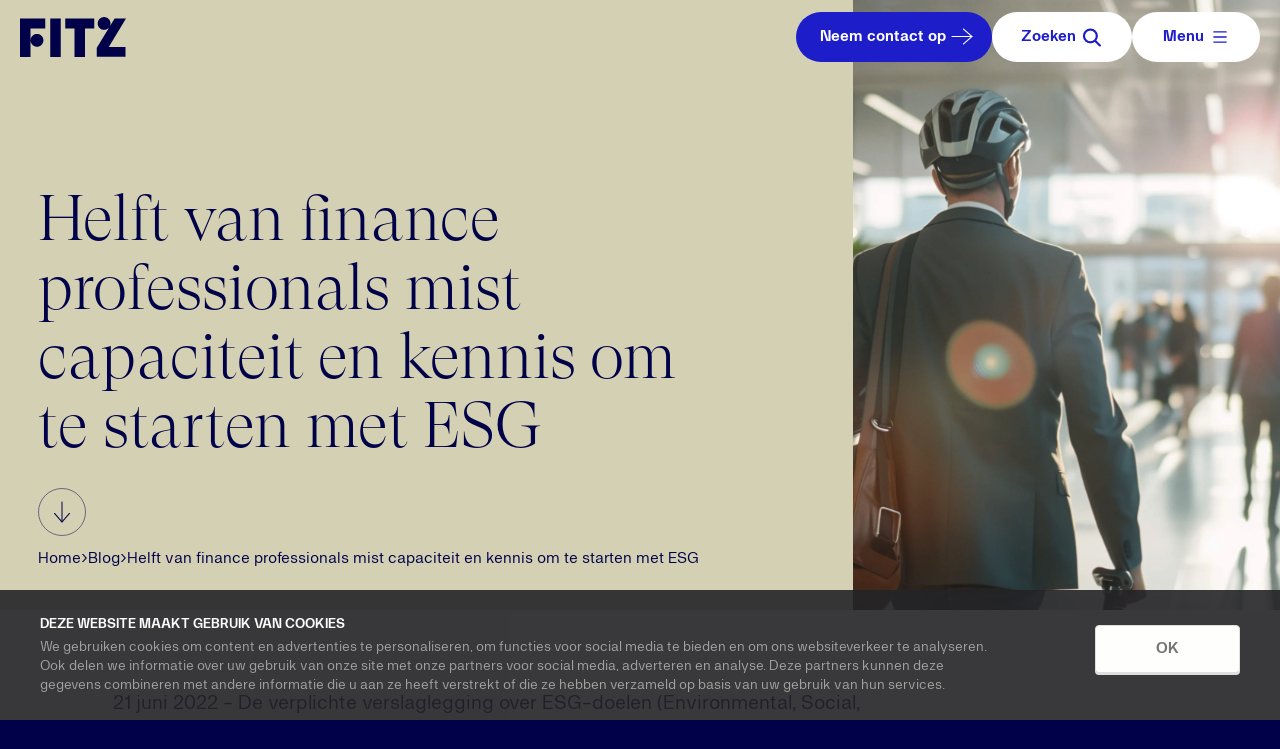

--- FILE ---
content_type: text/html; charset=UTF-8
request_url: https://fitz.nl/blog/helft-van-finance-professionals-mist-capaciteit-en-kennis-om-te-starten-met-esg
body_size: 13842
content:
<!DOCTYPE html>
<html lang="nl" class="h-full">
<head>
    <!-- Google Tag Manager -->
    <script>(function(w,d,s,l,i){w[l]=w[l]||[];w[l].push({'gtm.start':
    new Date().getTime(),event:'gtm.js'});var f=d.getElementsByTagName(s)[0],
    j=d.createElement(s),dl=l!='dataLayer'?'&l='+l:'';j.async=true;j.src=
    'https://www.googletagmanager.com/gtm.js?id='+i+dl;f.parentNode.insertBefore(j,f);
    })(window,document,'script','dataLayer','GTM-M34BD65');</script>
    <!-- End Google Tag Manager -->
    <script>document.documentElement.className = "js"</script>
    <meta charset="utf-8">
    <meta name="viewport" content="width=device-width, initial-scale=1">
    <title>FITZ Finance & Control | Blog | starten met ESG in Finance</title>
<link rel="canonical" href="https://www.fitz.nl/blog/helft-van-finance-professionals-mist-capaciteit-en-kennis-om-te-starten-met-esg">
<meta name="description" content="Ontdek de uitdagingen rondom ESG-verslaglegging voor FITZ finance professionals. Lees in deze blog meer over de bevindingen uit het webinar 'De toekomst van de financiële functie'.">
<meta name="robots" content="">
<!-- Facebook Meta Tags -->
<meta property="og:url" content="https://www.fitz.nl/blog/helft-van-finance-professionals-mist-capaciteit-en-kennis-om-te-starten-met-esg">
<meta property="og:type" content="website">
<meta property="og:title" content="Helft van finance professionals mist capaciteit en kennis om te starten met ESG - FITZ">
<meta property="og:description" content="Lees in deze blog over ESG-verslaglegging uit het webinar 'De toekomst van de financiële functie' bij FITZ Finance & Control.">
<meta property="og:image" content="https://fitz.nl//cache/asset/bWVkaWFsaWJyYXJ5LzAyX2ZpbmFuY2UtY29udHJvbC9maXR6X2ZpbmFuY2VfY29udHJvbC5qcGc/fitz_finance_control.jpg?fit=crop&h=630&w=1200">
<!-- Twitter Meta Tags -->
<meta name="twitter:card" content="summary_large_image">
<meta name="twitter:domain" content="https://fitz.nl/">
<meta property="twitter:url" content="https://www.fitz.nl/blog/helft-van-finance-professionals-mist-capaciteit-en-kennis-om-te-starten-met-esg">
<meta name="twitter:title" content="Helft van finance professionals mist capaciteit en kennis om te starten met ESG - FITZ">
<meta name="twitter:description" content="Lees in deze blog over ESG-verslaglegging uit het webinar 'De toekomst van de financiële functie' bij FITZ Finance & Control.">
<meta name="twitter:image" content="https://fitz.nl//cache/asset/bWVkaWFsaWJyYXJ5LzAyX2ZpbmFuY2UtY29udHJvbC9maXR6X2ZpbmFuY2VfY29udHJvbC5qcGc/fitz_finance_control.jpg?fit=crop&h=630&w=1200">
    <link rel="apple-touch-icon" sizes="180x180" href="/apple-touch-icon.png">
    <link rel="icon" type="image/png" sizes="32x32" href="/favicon-32x32.png">
    <link rel="icon" type="image/png" sizes="16x16" href="/favicon-16x16.png">
    <link rel="manifest" href="/site.webmanifest">
    <meta name="msapplication-TileColor" content="#da532c">
    <meta name="theme-color" content="#ffffff">

            <link rel="preload" href="https://fitz.nl/build/assets/Amina-Bold-D7jkA-Pk.woff" as="font" type="font/woff" crossorigin>
        <link rel="preload" href="https://fitz.nl/build/assets/Amina-Bold-dVgk6CYX.woff2" as="font" type="font/woff2" crossorigin>
        <link rel="preload" href="https://fitz.nl/build/assets/Amina-Light-W7mtDc0w.woff" as="font" type="font/woff" crossorigin>
        <link rel="preload" href="https://fitz.nl/build/assets/Amina-Light-LsyMtl8r.woff2" as="font" type="font/woff2" crossorigin>
        <link rel="preload" href="https://fitz.nl/build/assets/Amina-Regular-mHsCSSzG.woff" as="font" type="font/woff" crossorigin>
        <link rel="preload" href="https://fitz.nl/build/assets/Amina-Regular-v000ENpc.woff2" as="font" type="font/woff2" crossorigin>
        <link rel="preload" href="https://fitz.nl/build/assets/GT-Super-Display-Light-DeGVMksE.woff" as="font" type="font/woff" crossorigin>
        <link rel="preload" href="https://fitz.nl/build/assets/GT-Super-Display-Light-CHVHhPsN.woff2" as="font" type="font/woff2" crossorigin>
        <link rel="preload" href="https://fitz.nl/build/assets/GT-Super-Display-Regular-CmtCE-Mr.woff" as="font" type="font/woff" crossorigin>
        <link rel="preload" href="https://fitz.nl/build/assets/GT-Super-Display-Regular-DZnwcIrh.woff2" as="font" type="font/woff2" crossorigin>
    
            <link rel="preload" as="style" href="https://fitz.nl/build/assets/site-Ds8pdrlU.css" /><link rel="stylesheet" href="https://fitz.nl/build/assets/site-Ds8pdrlU.css" data-navigate-track="reload" />        <!-- Livewire Styles --><style >[wire\:loading][wire\:loading], [wire\:loading\.delay][wire\:loading\.delay], [wire\:loading\.inline-block][wire\:loading\.inline-block], [wire\:loading\.inline][wire\:loading\.inline], [wire\:loading\.block][wire\:loading\.block], [wire\:loading\.flex][wire\:loading\.flex], [wire\:loading\.table][wire\:loading\.table], [wire\:loading\.grid][wire\:loading\.grid], [wire\:loading\.inline-flex][wire\:loading\.inline-flex] {display: none;}[wire\:loading\.delay\.none][wire\:loading\.delay\.none], [wire\:loading\.delay\.shortest][wire\:loading\.delay\.shortest], [wire\:loading\.delay\.shorter][wire\:loading\.delay\.shorter], [wire\:loading\.delay\.short][wire\:loading\.delay\.short], [wire\:loading\.delay\.default][wire\:loading\.delay\.default], [wire\:loading\.delay\.long][wire\:loading\.delay\.long], [wire\:loading\.delay\.longer][wire\:loading\.delay\.longer], [wire\:loading\.delay\.longest][wire\:loading\.delay\.longest] {display: none;}[wire\:offline][wire\:offline] {display: none;}[wire\:dirty]:not(textarea):not(input):not(select) {display: none;}:root {--livewire-progress-bar-color: #2299dd;}[x-cloak] {display: none !important;}[wire\:cloak] {display: none !important;}</style>
        <script src='/vendor/livewire-forms/js/form.js' type='module'></script>
</head>

<body class="relative antialiased bg-primary blog_posts-blog_post">

<!-- Google Tag Manager (noscript) -->
    <noscript><iframe src="https://www.googletagmanager.com/ns.html?id=GTM-M34BD65" height="0" width="0" style="display:none;visibility:hidden"></iframe></noscript>
    <!-- End Google Tag Manager (noscript) -->



<a
    class="p-button group font-bold inline-flex items-center gap-x-1 px-[24px] py-[0.85em] z-[9999] left-5 top-5 text-white skip-to-content bg-primary"
        
                    href="#content"
             
>
    <span>Ga naar de inhoud van de pagina</span>
    </a>


    <header class="z-30 fixed top-0 left-0 right-[var(--scrollbarWidth,0px)] bg-white is-double-navigation:bg-quinary [.main-nav-open_&]:!bg-primary bg-opacity-0" data-site-header="">
    <div class="px-4 md:px-5 py-3 flex pointer-events-none">
        <a href="/" aria-label="Navigate to the homepage" class="pointer-events-auto ml-2 lg:ml-0    w-[25%] md:w-[106px]" data-header-logo>
            <svg class="[&_path]:fill-current w-full h-full text-primary transition [.pages-home_&]:text-white [.main-nav-open_&]:!text-white [.errors-404_&]:text-white [.search-index_&]:text-white" width="633" height="239" viewBox="0 0 633 239" fill="none" xmlns="http://www.w3.org/2000/svg">
<path d="M150.535 68.315H63.245V238.325H0.665039V9.26495L150.545 9.25497V68.315H150.535ZM180.625 238.325H243.205V9.26495H180.625V238.325ZM443.365 9.14496H270.305V68.205H325.545V238.325H388.125V68.205H443.365V9.14496ZM101.565 101.035C80.395 101.035 63.235 118.195 63.235 139.365C63.235 160.535 80.395 177.695 101.565 177.695C122.735 177.695 139.895 160.535 139.895 139.365C139.895 118.195 122.735 101.035 101.565 101.035ZM502.115 0.334961C480.945 0.334961 463.785 17.4949 463.785 38.6649C463.785 59.8349 480.945 76.995 502.115 76.995C523.285 76.995 540.445 59.8349 540.445 38.6649C540.445 17.4949 523.285 0.334961 502.115 0.334961ZM459.055 183.325V238.165H629.425V179.035H530.315L632.955 9.14496H564.965L459.055 183.325Z" fill="#00003B"/>
</svg>

            </a>
        <div class="ml-auto flex gap-2 items-center pointer-events-auto overflow-hidden">
            <button
    class="p-button group font-bold items-center gap-x-1 pl-[24px] pr-[14px] py-[0.55em] hidden md:inline-flex h-12.5 bg-quaternary text-white is-page-home:bg-neon-green is-page-home:text-primary" data-popup-trigger="contact" data-header-button="data-header-button"
        
             
>
    Neem contact op
            <svg class="h-8 w-auto [&_path]:stroke-current translate-y-[-.03em] group-hover:translate-y-[-.03em] group-hover:translate-x-[5px] duration-300 transition-[transform]" xmlns="http://www.w3.org/2000/svg" fill="none" viewBox="0 0 30 30"><path stroke="#01014A" stroke-linecap="round" d="M5.666 15h18.668"/><path stroke="#01014A" stroke-linecap="round" stroke-linejoin="round" d="m16.334 8 8 7-8 7"/></svg>
        </button>

            <div class="aspect-square lg:aspect-auto inline-flex p-search-toggle" data-search-toggle data-header-button>
                <button
    class="p-button group font-bold gap-x-1 py-[0.85em] px-0 h-12.5 w-12.5 lg:w-auto flex justify-center items-center bg-white text-quaternary relative overflow-hidden" data-alt-color="#F0EFEA"
        
             
>
    <span class="px-0 lg:pl-[1.8em] lg:pr-[1.5em] gap-1 flex items-center relative z-10">
                        <span class="hidden lg:block">Zoeken</span>
                        <svg class="h-8 w-auto [&_path]:stroke-current" width="30" height="30" viewBox="0 0 30 30" fill="none" xmlns="http://www.w3.org/2000/svg">
<path d="M19 14C19 10.9688 16.5312 8.5 13.5 8.5C10.4688 8.5 8 10.9688 8 14C8 17.0312 10.4688 19.5 13.5 19.5C16.5312 19.5 19 17.0312 19 14ZM17.7188 18.9375C16.5938 19.9062 15.125 20.5 13.5 20.5C9.90625 20.5 7 17.5938 7 14C7 10.4062 9.90625 7.5 13.5 7.5C17.0938 7.5 20 10.4062 20 14C20 15.625 19.4062 17.0938 18.4375 18.2188L22.8438 22.6562C23.0625 22.8438 23.0625 23.1562 22.8438 23.3438C22.6562 23.5625 22.3438 23.5625 22.1562 23.3438L17.7188 18.9375Z" fill="currentColor"/>
</svg>

                        </span>
                    <div class="absolute inset-0 bg-primary transform -translate-x-full transition-transform duration-300 ease-out" data-search-bg-slide></div>
    </button>
            </div>

            <div class="absolute top-3 right-0 px-2 lg:px-0 lg:pr-4 h-full w-full lg:max-w-lg z-40 invisible" data-search-form>
                <div class="h-[50px] bg-quinary in-double-navigation:bg-white overflow-hidden" data-search-bg>
                    <form action="https://fitz.nl/zoeken" method="GET" class="h-full flex px-3">
                        <label class="sr-only">
                            Zoeken...
                        </label>
                        <input type="text" name="q" value=""
                            class="w-full px-4 py-3 border-none bg-quinary in-double-navigation:bg-white outline-none focus:outline-none focus:border-transparent"
                            placeholder="ik ben op zoek naar..." data-search-entry>
                        <span class="aspect-square h-full flex items-center justify-center hover:cursor-pointer" data-search-entry>
                            <svg class="h-8 w-auto [&_path]:stroke-current" xmlns="http://www.w3.org/2000/svg" fill="none" viewBox="0 0 30 30"><path stroke="#01014A" stroke-linecap="round" stroke-linejoin="round" d="m22 22-7-7 7-7M8 8l7 7-7 7"/></svg>
                            </span>
                    </form>
                </div>
            </div>

            <div class="flex p-nav-toggle" data-nav-toggle="" data-header-button>
                <button
    class="p-button group font-bold inline-flex items-center gap-x-1 py-[0.85em] close px-0 h-12.5 ml-auto bg-primary text-white" tag="div"
        
             
>
    <span class="pl-[1.8em] pr-[1.5em] gap-1 flex items-center">
                        <span>Sluiten</span>
                        <svg class="h-8 w-auto [&_path]:stroke-current" xmlns="http://www.w3.org/2000/svg" fill="none" viewBox="0 0 30 30"><path stroke="#01014A" stroke-linecap="round" stroke-linejoin="round" d="m22 22-7-7 7-7M8 8l7 7-7 7"/></svg>
                        </span>
    </button>
                <button
    class="p-button group font-bold inline-flex items-center gap-x-1 py-[0.85em] open px-0 h-12.5 ml-auto bg-white text-primary [direction:rtl]" data-alt-color="#F0EFEA"
        
             
>
    <span class="pl-[1.8em] pr-[1.5em] gap-1 flex items-center !text-[#1D1DCA]">
                        <svg class="h-8 w-auto [&_path]:stroke-current" xmlns="http://www.w3.org/2000/svg" fill="none" viewBox="0 0 30 30"><path stroke="#01014A" stroke-linecap="round" stroke-width="1.173" d="M9.135 10.308h11.73M9.135 15h11.73M9.135 19.692h11.73"/></svg>
                            <span class="!text-[#1D1DCA]">Menu</span>
                    </span>
    </button>
            </div>
        </div>
    </div>
</header>
<div class="p-nav-container fixed inset-0 w-full z-20 flex flex-col invisible" data-main-nav="">
    <div class="bg-primary absolute inset-0 bottom-0 mt-auto" data-bg=""></div>

    <div class="container container--padded min-h-[calc(100%_-_90px)] mt-auto relative px-5 pb-5 flex flex-col md:justify-end overflow-scroll pt-[100px] md:pt-0 no-scrollbar">

        <button
    class="p-button group font-bold inline-flex items-center gap-x-1 pl-[24px] pr-[14px] py-[0.55em] shrink-0 text-left w-full md:hidden bg-secondary text-primary" data-cta="" data-popup-trigger="contact"
        
             
>
    Neem contact op
            <svg class="h-8 w-auto [&_path]:stroke-current translate-y-[-.03em] group-hover:translate-y-[-.03em] group-hover:translate-x-[5px] duration-300 transition-[transform]" xmlns="http://www.w3.org/2000/svg" fill="none" viewBox="0 0 30 30"><path stroke="#01014A" stroke-linecap="round" d="M5.666 15h18.668"/><path stroke="#01014A" stroke-linecap="round" stroke-linejoin="round" d="m16.334 8 8 7-8 7"/></svg>
        </button>

        <div class="doodles pt-4 md:grow" data-main="">

                           <a href="/over-ons" class="entry group flex flex-col one"
                >
                    <span data-entry-main class="entry-wrap bg-[#272766] py-12 md:py-6 px-6 grow">
                        <span class="text-xl md:text-2xl flex gap-4 items-center">Over ons <svg class="h-8 w-auto [&_path]:stroke-current shrink-0" xmlns="http://www.w3.org/2000/svg" fill="none" viewBox="0 0 30 30"><path stroke="#01014A" stroke-linecap="round" d="M.666 15h28.668"/><path stroke="#01014A" stroke-linecap="round" stroke-linejoin="round" d="m16.334 3 13 12-13 12"/></svg>
    </span>
                        <span class="description max-w-80 text-sm lg:text-base opacity-50 group-hover:opacity-80 transition duration-700">
                            <span class="pt-2 block">FITZ professionals zetten zich in voor vooruitgang. Dat doen ze door de bedrijfsvoering van organisaties constant te verbeteren, want een slimme bedrijfsvoering creëert ruimte voor vooruitgang.</span>
                        </span>
                    </span>
                </a>
                            <a href="/markten-expertises" class="entry group flex flex-col two"
                >
                    <span data-entry-main class="entry-wrap bg-[#272766] py-12 md:py-6 px-6 grow rounded-[64px]">
                        <span class="text-xl md:text-2xl flex gap-4 items-center">Markten &amp; Expertises <svg class="h-8 w-auto [&_path]:stroke-current shrink-0" xmlns="http://www.w3.org/2000/svg" fill="none" viewBox="0 0 30 30"><path stroke="#01014A" stroke-linecap="round" d="M.666 15h28.668"/><path stroke="#01014A" stroke-linecap="round" stroke-linejoin="round" d="m16.334 3 13 12-13 12"/></svg>
    </span>
                        <span class="description max-w-80 text-sm lg:text-base opacity-50 group-hover:opacity-80 transition duration-700">
                            <span class="pt-2 block">Onze professionals maken het verschil op het gebied van Finance &amp; Control, HR &amp; Payroll, Zorg, Pensioen &amp; Leven, Sociaal Domein, Business Services en Data &amp; AI</span>
                        </span>
                    </span>
                </a>
                            <a href="/werken-bij" class="entry group flex flex-col three"
                >
                    <span data-entry-main class="entry-wrap bg-[#272766] py-12 md:py-6 px-6 grow rounded rounded-r-full">
                        <span class="text-xl md:text-2xl flex gap-4 items-center">Werken bij FITZ <svg class="h-8 w-auto [&_path]:stroke-current shrink-0" xmlns="http://www.w3.org/2000/svg" fill="none" viewBox="0 0 30 30"><path stroke="#01014A" stroke-linecap="round" d="M.666 15h28.668"/><path stroke="#01014A" stroke-linecap="round" stroke-linejoin="round" d="m16.334 3 13 12-13 12"/></svg>
    </span>
                        <span class="description max-w-80 text-sm lg:text-base opacity-50 group-hover:opacity-80 transition duration-700">
                            <span class="pt-2 block">We zoeken altijd naar nieuw talent. Bij FITZ werk je voor de interessantste opdrachtgevers. Daarnaast bieden wij uitgebreide opleidingsmogelijkheden, zodat je je blijft ontwikkelen.</span>
                        </span>
                    </span>
                </a>
                    </div>

        <div class="p-nav__sub flex flex-wrap lg:flex-nowrap w-full gap-2 mt-2 text-white" data-sub>
            <a data-entry-sub href="/nieuws" class="bg-[#272766] grow lg:w-1/4 transition flex gap-2 items-center px-4 py-6 w-[30%] rounded-r-full"
        >
            Nieuws <svg class="h-8 w-auto [&_path]:stroke-current" xmlns="http://www.w3.org/2000/svg" fill="none" viewBox="0 0 30 30"><path stroke="#01014A" stroke-linecap="round" d="M5.666 15h18.668"/><path stroke="#01014A" stroke-linecap="round" stroke-linejoin="round" d="m16.334 8 8 7-8 7"/></svg>
            </a>
            <a data-entry-sub href="/klantcases" class="bg-[#272766] grow lg:w-1/4 transition flex gap-2 items-center px-4 py-6 w-[60%] rounded"
        >
            Klantcases <svg class="h-8 w-auto [&_path]:stroke-current" xmlns="http://www.w3.org/2000/svg" fill="none" viewBox="0 0 30 30"><path stroke="#01014A" stroke-linecap="round" d="M5.666 15h18.668"/><path stroke="#01014A" stroke-linecap="round" stroke-linejoin="round" d="m16.334 8 8 7-8 7"/></svg>
            </a>
            <a data-entry-sub href="/blog" class="bg-[#272766] grow lg:w-1/4 transition flex gap-2 items-center px-4 py-6 w-[60%] rounded-full"
        >
            Blog <svg class="h-8 w-auto [&_path]:stroke-current" xmlns="http://www.w3.org/2000/svg" fill="none" viewBox="0 0 30 30"><path stroke="#01014A" stroke-linecap="round" d="M5.666 15h18.668"/><path stroke="#01014A" stroke-linecap="round" stroke-linejoin="round" d="m16.334 8 8 7-8 7"/></svg>
            </a>
            <a data-entry-sub href="/contact" class="bg-[#272766] grow lg:w-1/4 transition flex gap-2 items-center px-4 py-6 w-[30%] rounded-l-full"
        >
            Contact <svg class="h-8 w-auto [&_path]:stroke-current" xmlns="http://www.w3.org/2000/svg" fill="none" viewBox="0 0 30 30"><path stroke="#01014A" stroke-linecap="round" d="M5.666 15h18.668"/><path stroke="#01014A" stroke-linecap="round" stroke-linejoin="round" d="m16.334 8 8 7-8 7"/></svg>
            </a>
    
    
</div>
    </div>
</div>

<main class=" z-10 relative bg-quinary" id="content">
        <article>
                    <header class="relative pt-25 lg:pt-0 bg-tertiary h-auto  flex flex-col-reverse lg:flex-row justify-end lg:justify-normal lg:items-end  ">
    <div class="px-5 pt-6 lg:pt-40 container container--padded vo-grid lg:items-end  lg:py-0 ">
        <div class="pb-10 col-span-full lg:col-span-7 flex flex-col gap-3 vo-subgrid ">
            <div class="font-sans text-xl text-primary opacity-60 col-span-full"></div>
            <h1 class="col-span-full">Helft van finance professionals mist capaciteit en kennis om te starten met ESG</h1>
                                        <div class="col-span-full flex flex-col-reverse md:flex-row md:flex-wrap md:items-center gap-2 md:gap-4">
                                            <a href="#next" class="animate-bounce rounded-[50px] hover:rounded-lg transition-all mt-4 flex border border-primary/50 text-primary w-12 h-12 items-center justify-center">
                            <svg class="h-8 w-auto [&_path]:stroke-current rotate-90" xmlns="http://www.w3.org/2000/svg" fill="none" viewBox="0 0 30 30"><path stroke="#01014A" stroke-linecap="round" d="M5.666 15h18.668"/><path stroke="#01014A" stroke-linecap="round" stroke-linejoin="round" d="m16.334 8 8 7-8 7"/></svg>
                            </a>
                                                                <div class="flex flex-wrap gap-2 mt-3 md:mt-0">
                            
                                                                    <a class="hover:underline" href="/">Home</a>
                                    <span>›</span>
                                    </a>
                                
                            
                                                                    <a class="hover:underline" href="/blog">Blog</a>
                                    <span>›</span>
                                    </a>
                                
                            
                                                                    Helft van finance professionals mist capaciteit en kennis om te starten met ESG
                                
                                                    </div>
                                    </div>
                    </div>
    </div>

            <div class="lg:mt-0 lg:absolute lg:top-0 lg:right-0 max-lg:w-full lg:h-full lg:w-[33.33333%]">
            <figure class="h-full">
    <picture  class="">
         <source srcset="/cache/asset/bWVkaWFsaWJyYXJ5LzAyX2ZpbmFuY2UtY29udHJvbC9maXR6X2ZpbmFuY2VfY29udHJvbC5qcGc/fitz_finance_control.jpg?fit=crop&amp;h=1600&amp;w=1600&amp;fm=webp" type="image/webp">        
        
        <img src="/cache/asset/bWVkaWFsaWJyYXJ5LzAyX2ZpbmFuY2UtY29udHJvbC9maXR6X2ZpbmFuY2VfY29udHJvbC5qcGc/fitz_finance_control.jpg?fit=crop&amp;h=1600&amp;w=1600&amp;fm=webp" alt="" class="w-full h-full object-cover
                                                                                    rounded-s-full h-full">
    </picture>
    </figure>
        </div>
    </header>
        
                <section class="pb-24 container container--padded" id="next">
                        <div sections class="vo-grid px-5">
                                    
                    <section section-intro class="vo-subgrid group col-span-full first:pt-20 first:pb-10 block-background-default variable--backdrop default--backdrop" data-backdrop="default">
    <div class="p-copy-wrapper max-w-[50rem] text-xl col-span-full lg:col-start-2 lg:col-span-10"><p>21 juni 2022 -  De verplichte verslaglegging over ESG-doelen (Environmental, Social, Governance) van een organisatie wordt over het algemeen goed ontvangen, maar meer dan de helft van de finance professionals geeft aan niet de benodigde kennis of capaciteit in huis te hebben om ermee te beginnen. Hoewel de wetgeving naar verwachting met een jaar wordt uitgesteld, is die tijd ook hard nodig om de nodige voorbereidingen te treffen. Dat blijkt uit een rondgang onder 80 finance professionals uit verschillende sectoren, waaronder CFO’s, financial controllers en ook bedrijfseigenaren. Deze vond plaats tijdens het webinar ‘De toekomst van de financiële functie’, georganiseerd door FITZ Finance &amp; Control.</p></div>
</section>
                    
                
                <section section-text
    class="vo-subgrid group col-span-full block-background-default variable--backdrop"
    data-backdrop="default">
    <div class="group-first:row-start-1 col-span-12 md:col-start-2 md:col-span-12 lg:col-span-8 lg:col-start-2">
        <div class="p-copy-wrapper max-w-[50rem]">
            <h2>Verantwoordelijkheid vaak bij de finance professional belegd</h2><p>De CSRD-richtlijn (Corporate Sustainability Reporting Directive) van de Europese Unie, verplicht bedrijven die voldoen aan bepaalde criteria om vanaf 2024 verslaglegging te doen over verschillende ESG-doelen. Van de professionals gaf 55 procent aan al bezig te zijn met ESG-rapportage of er volgend jaar mee te starten, terwijl de helft aangeeft niet over voldoende kennis en capaciteit te beschikken.<br><br>De meeste respondenten geven aan dat de verantwoordelijkheid voor het rapporteren over de CSRD-richtlijnen onder een afdeling Duurzaamheid of Sustainability moet gaan vallen, met de afdeling Finance &amp; Control als een goede tweede.<br><br>Edwin Groeneveld, CFO bij FITZ: “De ESG-doelen moeten meetbaar zijn, en de inspanningen en voortgang moeten dus ook worden gemeten, én vastgelegd. Die informatie moet vervolgens verzameld worden om gezamenlijk in het jaarverslag terug te komen. Doordat nog lang niet alle organisaties een Duurzaamheid-afdeling hebben, komt de verantwoordelijkheid vermoedelijk toch meestal bij de finance professional te liggen. Die krijgt de taak om informatie op te halen binnen de organisatie, zoals bijvoorbeeld de uitstoot van CO2 per medewerker. Vervolgens moet die info zo worden weergegeven dat controle op juistheid en volledigheid door een accountant mogelijk is. Er zijn dus meer variabelen die meespelen en de verslaglegging complexer maken.” <br><br>Dat is volgens Groeneveld ook de reden dat de deelnemers verwachten te weinig capaciteit in huis te hebben: “Het rapporteren over de verschillende gekozen thema’s zorgt voor een grote hoeveelheid extra administratief werk, dat zonder extra personeel of automatisering niet altijd kan worden opgevangen.”</p><h2>Bedrijven willen wel, maar weten niet waar te beginnen</h2><p>De ESG-doelen zijn verdeeld over verschillende thema’s, waarbij bedrijven zelf kiezen welke thema’s relevant zijn op basis van de gekozen strategie. Groeneveld: “De wil is er bij veel bedrijven, omdat het een kans is om je bedrijfsvoering zichtbaar duurzaam te laten groeien. Doordat er echter meerdere thema’s zijn om uit te kiezen, weten bedrijven vaak niet waar te beginnen. Het vereist strategische keuzes, op basis waarvan je het proces kunt vastleggen en controleren, en de relevante KPI’s kunt bepalen. Zodra die duidelijk zijn, kan met de inzet van slimme dashboards real-time inzicht worden verkregen in het behalen van de gekozen doelen, wat de vastlegging een stuk eenvoudiger maakt.”</p><h2>Introductie naar verwachting uitgesteld</h2><p>De introductie van de CSRD, waaronder de ESG-richtlijnen vallen wordt naar waarschijnlijkheid met een jaar uitgesteld. Beursgenoteerde bedrijven zijn daardoor vanaf boekjaar 2024 CSRD-plichtig. Overige bedrijven die voldoen aan twee van de drie criteria: meer dan 250 FTE, meer dan 40 miljoen euro omzet of meer dan 20 miljoen euro balanstotaal zijn CSRD-plichtig vanaf boekjaar 2025.</p>
        </div>
    </div>
</section>

                
                            </div>
        </section>

            <section class="pb-24">
        <div class="grid grid-cols-14 px-5">
            <section section-related-pages class="vo-subgrid group col-span-full block-background-default default--backdrop"
    data-backdrop="default">
    <div class="group-first:row-start-1 col-span-12 md:col-start-2 md:col-span-12">
                    <h2 class="font-sans font-bold text-xl md:text-2xl mb-6 max-w-[50rem]">Meer blogs</h2>
                <div class="max-w-[80rem] p-related">
            <ul class="flex flex-col lg:flex-row gap-4">
                                    <li class="lg:basis-1/3 max-w-[390px]">
                        <a href="/blog/afas-consultant-saskia-over-de-afas-analyse-van-fitz" class="group flex flex-col aspect-[390/410] bg-white w-full relative rounded-4xl overflow-hidden">
       
            <div>
            <figure class="">
    <picture  class="">
         <source srcset="/cache/asset/bWVkaWFsaWJyYXJ5L2Jsb2ctd2Vic2l0ZS0oNSkucG5n/blog-website-%285%29.png?fit=crop&amp;h=1&amp;w=780&amp;fm=webp" type="image/webp">        
        
        <img src="/cache/asset/bWVkaWFsaWJyYXJ5L2Jsb2ctd2Vic2l0ZS0oNSkucG5n/blog-website-%285%29.png?fit=crop&amp;h=1&amp;w=780&amp;fm=webp" alt="AFAS-Consultant Saskia over de AFAS-Analyse van FITZ" class="w-full rounded-t-4xl">
    </picture>
    </figure>
        </div>
        
    <div class="absolute bottom-0 left-0 right-0">
        <div class="flex flex-col grow px-6 py-8 relative bg-white rounded-b-4xl group-hover:rounded-4xl group-hover:rounded-b-none transition-all">
            <h3 class="hyphens-auto text-xl mb-2 font-bold leading-[1.3] flex gap-2 items-start justify-between">AFAS-Consultant Saskia over de AFAS-Analyse van FITZ 
            <div><svg class="h-8 w-auto [&_path]:stroke-current group-hover:translate-x-[5px] transition-[transform]" xmlns="http://www.w3.org/2000/svg" fill="none" viewBox="0 0 30 30"><path stroke="#01014A" stroke-linecap="round" d="M5.666 15h18.668"/><path stroke="#01014A" stroke-linecap="round" stroke-linejoin="round" d="m16.334 8 8 7-8 7"/></svg>
    </div></h3>
                            <p>17 april, 2025</p>
                    </div>
    </div>
    </a>
                    </li>
                                    <li class="lg:basis-1/3 max-w-[390px]">
                        <a href="/blog/vormgeven-is-beter-dan-genezen-deel-2" class="group flex flex-col aspect-[390/410] bg-white w-full relative rounded-4xl overflow-hidden">
       
            <div>
            <figure class="">
    <picture  class="">
         <source srcset="/cache/asset/bWVkaWFsaWJyYXJ5LzAyX2ZpbmFuY2UtY29udHJvbC9maXR6X2ZpbmFuY2VfY29udHJvbC5qcGc/fitz_finance_control.jpg?fit=crop&amp;h=1&amp;w=780&amp;fm=webp" type="image/webp">        
        
        <img src="/cache/asset/bWVkaWFsaWJyYXJ5LzAyX2ZpbmFuY2UtY29udHJvbC9maXR6X2ZpbmFuY2VfY29udHJvbC5qcGc/fitz_finance_control.jpg?fit=crop&amp;h=1&amp;w=780&amp;fm=webp" alt="Vormgeven is beter dan genezen (deel 2)" class="w-full rounded-t-4xl">
    </picture>
    </figure>
        </div>
        
    <div class="absolute bottom-0 left-0 right-0">
        <div class="flex flex-col grow px-6 py-8 relative bg-white rounded-b-4xl group-hover:rounded-4xl group-hover:rounded-b-none transition-all">
            <h3 class="hyphens-auto text-xl mb-2 font-bold leading-[1.3] flex gap-2 items-start justify-between">Vormgeven is beter dan genezen (deel 2) 
            <div><svg class="h-8 w-auto [&_path]:stroke-current group-hover:translate-x-[5px] transition-[transform]" xmlns="http://www.w3.org/2000/svg" fill="none" viewBox="0 0 30 30"><path stroke="#01014A" stroke-linecap="round" d="M5.666 15h18.668"/><path stroke="#01014A" stroke-linecap="round" stroke-linejoin="round" d="m16.334 8 8 7-8 7"/></svg>
    </div></h3>
                            <p>8 augustus, 2024</p>
                    </div>
    </div>
    </a>
                    </li>
                                    <li class="lg:basis-1/3 max-w-[390px]">
                        <a href="/blog/impact-maken-als-finance-afdeling-vergroot-je-analysecapaciteit" class="group flex flex-col aspect-[390/410] bg-white w-full relative rounded-4xl overflow-hidden">
       
            <div>
            <figure class="">
    <picture  class="">
         <source srcset="/cache/asset/bWVkaWFsaWJyYXJ5LzAyX2ZpbmFuY2UtY29udHJvbC9maXR6X2ZpbmFuY2VfY29udHJvbC5qcGc/fitz_finance_control.jpg?fit=crop&amp;h=1&amp;w=780&amp;fm=webp" type="image/webp">        
        
        <img src="/cache/asset/bWVkaWFsaWJyYXJ5LzAyX2ZpbmFuY2UtY29udHJvbC9maXR6X2ZpbmFuY2VfY29udHJvbC5qcGc/fitz_finance_control.jpg?fit=crop&amp;h=1&amp;w=780&amp;fm=webp" alt="Impact maken als finance afdeling? Vergroot je analysecapaciteit" class="w-full rounded-t-4xl">
    </picture>
    </figure>
        </div>
        
    <div class="absolute bottom-0 left-0 right-0">
        <div class="flex flex-col grow px-6 py-8 relative bg-white rounded-b-4xl group-hover:rounded-4xl group-hover:rounded-b-none transition-all">
            <h3 class="hyphens-auto text-xl mb-2 font-bold leading-[1.3] flex gap-2 items-start justify-between">Impact maken als finance afdeling? Vergroot je analysecapaciteit 
            <div><svg class="h-8 w-auto [&_path]:stroke-current group-hover:translate-x-[5px] transition-[transform]" xmlns="http://www.w3.org/2000/svg" fill="none" viewBox="0 0 30 30"><path stroke="#01014A" stroke-linecap="round" d="M5.666 15h18.668"/><path stroke="#01014A" stroke-linecap="round" stroke-linejoin="round" d="m16.334 8 8 7-8 7"/></svg>
    </div></h3>
                            <p>8 augustus, 2024</p>
                    </div>
    </div>
    </a>
                    </li>
                            </ul>
        </div>
    </div>
</section>
        </div>
    </section>

            </article>
</main>

    <div class="space h-[105vh] shrink-0 hidden md:block " data-footer-scroll-guide></div>

<footer class="md:container md:container--padded md:fixed bottom-0 not-static:md:left-1/2 not-static:md:-translate-x-1/2 w-full md:h-screen bg-primary z-0 text-white flex flex-col justify-end pt-5 px-4 md:px-5 ">

    <div class="flex flex-col md:flex-row w-full gap-2 min-h-32 pt-20" data-footer-scroll-stretch>

                    <a href="/over-ons" class="bg-[#272766] grow px-3 py-6 flex items-center">
                <span data-entry-main class="entry-wrap py-12 md:py-6 px-6 grow">
                    <span class="text-xl md:text-2xl flex gap-4 items-center">Over ons <svg class="h-8 w-auto [&_path]:stroke-current shrink-0" xmlns="http://www.w3.org/2000/svg" fill="none" viewBox="0 0 30 30"><path stroke="#01014A" stroke-linecap="round" d="M.666 15h28.668"/><path stroke="#01014A" stroke-linecap="round" stroke-linejoin="round" d="m16.334 3 13 12-13 12"/></svg>
    </span>
                    <span class="block overflow-hidden description max-w-80 text-sm lg:text-base opacity-50 group-hover:opacity-80 transition duration-700 relative">
                        <span class="pt-2 block md:pb-[1.4em]">FITZ professionals zetten zich in voor vooruitgang. Dat doen ze door de bedrijfsvoering van organisaties constant te verbeteren, want een slimme bedrijfsvoering creëert ruimte voor vooruitgang.</span>
                        <span class="hidden md:block absolute bottom-0 left-0 right-0 w-full h-[1.4em] bg-gradient-to-b from-transparent to-[#272766]"></span>
                    </span>
                </span>
            </a>
                    <a href="/markten-expertises" class="bg-[#272766] grow px-3 py-6 flex items-center rounded-[64px]">
                <span data-entry-main class="entry-wrap py-12 md:py-6 px-6 grow rounded-[64px]">
                    <span class="text-xl md:text-2xl flex gap-4 items-center">Markten &amp; Expertises <svg class="h-8 w-auto [&_path]:stroke-current shrink-0" xmlns="http://www.w3.org/2000/svg" fill="none" viewBox="0 0 30 30"><path stroke="#01014A" stroke-linecap="round" d="M.666 15h28.668"/><path stroke="#01014A" stroke-linecap="round" stroke-linejoin="round" d="m16.334 3 13 12-13 12"/></svg>
    </span>
                    <span class="block overflow-hidden description max-w-80 text-sm lg:text-base opacity-50 group-hover:opacity-80 transition duration-700 relative">
                        <span class="pt-2 block md:pb-[1.4em]">Onze professionals maken het verschil op het gebied van Finance &amp; Control, HR &amp; Payroll, Zorg, Pensioen &amp; Leven, Sociaal Domein, Business Services en Data &amp; AI</span>
                        <span class="hidden md:block absolute bottom-0 left-0 right-0 w-full h-[1.4em] bg-gradient-to-b from-transparent to-[#272766]"></span>
                    </span>
                </span>
            </a>
                    <a href="/werken-bij" class="bg-[#272766] grow px-3 py-6 flex items-center rounded-r-full">
                <span data-entry-main class="entry-wrap py-12 md:py-6 px-6 grow rounded rounded-r-full">
                    <span class="text-xl md:text-2xl flex gap-4 items-center">Werken bij FITZ <svg class="h-8 w-auto [&_path]:stroke-current shrink-0" xmlns="http://www.w3.org/2000/svg" fill="none" viewBox="0 0 30 30"><path stroke="#01014A" stroke-linecap="round" d="M.666 15h28.668"/><path stroke="#01014A" stroke-linecap="round" stroke-linejoin="round" d="m16.334 3 13 12-13 12"/></svg>
    </span>
                    <span class="block overflow-hidden description max-w-80 text-sm lg:text-base opacity-50 group-hover:opacity-80 transition duration-700 relative">
                        <span class="pt-2 block md:pb-[1.4em]">We zoeken altijd naar nieuw talent. Bij FITZ werk je voor de interessantste opdrachtgevers. Daarnaast bieden wij uitgebreide opleidingsmogelijkheden, zodat je je blijft ontwikkelen.</span>
                        <span class="hidden md:block absolute bottom-0 left-0 right-0 w-full h-[1.4em] bg-gradient-to-b from-transparent to-[#272766]"></span>
                    </span>
                </span>
            </a>
            </div>

    <div class="" data-footer-sub>
        <div class="p-nav__sub flex flex-wrap lg:flex-nowrap w-full gap-2 mt-2 text-white" data-sub>
            <a data-entry-sub href="/nieuws" class="bg-[#272766] grow lg:w-1/4 transition flex gap-2 items-center px-4 py-6 w-[30%] rounded-r-full"
        >
            Nieuws <svg class="h-8 w-auto [&_path]:stroke-current" xmlns="http://www.w3.org/2000/svg" fill="none" viewBox="0 0 30 30"><path stroke="#01014A" stroke-linecap="round" d="M5.666 15h18.668"/><path stroke="#01014A" stroke-linecap="round" stroke-linejoin="round" d="m16.334 8 8 7-8 7"/></svg>
            </a>
            <a data-entry-sub href="/klantcases" class="bg-[#272766] grow lg:w-1/4 transition flex gap-2 items-center px-4 py-6 w-[60%] rounded"
        >
            Klantcases <svg class="h-8 w-auto [&_path]:stroke-current" xmlns="http://www.w3.org/2000/svg" fill="none" viewBox="0 0 30 30"><path stroke="#01014A" stroke-linecap="round" d="M5.666 15h18.668"/><path stroke="#01014A" stroke-linecap="round" stroke-linejoin="round" d="m16.334 8 8 7-8 7"/></svg>
            </a>
            <a data-entry-sub href="/blog" class="bg-[#272766] grow lg:w-1/4 transition flex gap-2 items-center px-4 py-6 w-[60%] rounded-full"
        >
            Blog <svg class="h-8 w-auto [&_path]:stroke-current" xmlns="http://www.w3.org/2000/svg" fill="none" viewBox="0 0 30 30"><path stroke="#01014A" stroke-linecap="round" d="M5.666 15h18.668"/><path stroke="#01014A" stroke-linecap="round" stroke-linejoin="round" d="m16.334 8 8 7-8 7"/></svg>
            </a>
            <a data-entry-sub href="/contact" class="bg-[#272766] grow lg:w-1/4 transition flex gap-2 items-center px-4 py-6 w-[30%] rounded-l-full"
        >
            Contact <svg class="h-8 w-auto [&_path]:stroke-current" xmlns="http://www.w3.org/2000/svg" fill="none" viewBox="0 0 30 30"><path stroke="#01014A" stroke-linecap="round" d="M5.666 15h18.668"/><path stroke="#01014A" stroke-linecap="round" stroke-linejoin="round" d="m16.334 8 8 7-8 7"/></svg>
            </a>
    
    
</div>

        <div class="flex flex-wrap items-center justify-between gap-4 py-5">
            <div class="flex flex-wrap items-center gap-x-6 gap-y-2 font-light">
                                    <a href="/algemene-voorwaarden">Algemene voorwaarden</a>
                                    <a href="/privacyverklaring">Privacyverklaring</a>
                                    <a href="/cookieverklaring">Cookieverklaring</a>
                                    <a href="/disclaimer">Disclaimer</a>
                                    <a href="/security-statement">Security Statement</a>
                                    <a href="/certificeringen">Certificeringen</a>
                            </div>
            <div class="flex items-center gap-4">
                <a href="https://www.linkedin.com/company/fitz-company" class="group">
                    <svg class="h-8 w-auto [&_path]:fill-current group-hover:scale-[1.15] transition-[transform]" width="20" height="20" viewBox="0 0 20 20" fill="none" xmlns="http://www.w3.org/2000/svg">
<g clip-path="url(#clip0_1038_41823)">
<path d="M18.5195 0H1.47656C0.660156 0 0 0.644531 0 1.44141V18.5547C0 19.3516 0.660156 20 1.47656 20H18.5195C19.3359 20 20 19.3516 20 18.5586V1.44141C20 0.644531 19.3359 0 18.5195 0ZM5.93359 17.043H2.96484V7.49609H5.93359V17.043ZM4.44922 6.19531C3.49609 6.19531 2.72656 5.42578 2.72656 4.47656C2.72656 3.52734 3.49609 2.75781 4.44922 2.75781C5.39844 2.75781 6.16797 3.52734 6.16797 4.47656C6.16797 5.42188 5.39844 6.19531 4.44922 6.19531ZM17.043 17.043H14.0781V12.4023C14.0781 11.2969 14.0586 9.87109 12.5352 9.87109C10.9922 9.87109 10.7578 11.0781 10.7578 12.3242V17.043H7.79688V7.49609H10.6406V8.80078H10.6797C11.0742 8.05078 12.043 7.25781 13.4844 7.25781C16.4883 7.25781 17.043 9.23438 17.043 11.8047V17.043Z" fill="white"/>
</g>
<defs>
<clipPath id="clip0_1038_41823">
<rect width="20" height="20" fill="white"/>
</clipPath>
</defs>
</svg>

                    </a>
                <a href="https://www.instagram.com/fitz.nl" class="group">
                    <svg class="h-8 w-auto [&_path]:fill-current group-hover:scale-[1.15] transition-[transform]" width="20" height="20" viewBox="0 0 20 20" fill="none" xmlns="http://www.w3.org/2000/svg">
<g clip-path="url(#clip0_1038_41824)">
<path d="M10 1.80078C12.6719 1.80078 12.9883 1.8125 14.0391 1.85937C15.0156 1.90234 15.543 2.06641 15.8945 2.20313C16.3594 2.38281 16.6953 2.60156 17.043 2.94922C17.3945 3.30078 17.6094 3.63281 17.7891 4.09766C17.9258 4.44922 18.0898 4.98047 18.1328 5.95312C18.1797 7.00781 18.1914 7.32422 18.1914 9.99219C18.1914 12.6641 18.1797 12.9805 18.1328 14.0313C18.0898 15.0078 17.9258 15.5352 17.7891 15.8867C17.6094 16.3516 17.3906 16.6875 17.043 17.0352C16.6914 17.3867 16.3594 17.6016 15.8945 17.7813C15.543 17.918 15.0117 18.082 14.0391 18.125C12.9844 18.1719 12.668 18.1836 10 18.1836C7.32813 18.1836 7.01172 18.1719 5.96094 18.125C4.98438 18.082 4.45703 17.918 4.10547 17.7813C3.64063 17.6016 3.30469 17.3828 2.95703 17.0352C2.60547 16.6836 2.39063 16.3516 2.21094 15.8867C2.07422 15.5352 1.91016 15.0039 1.86719 14.0313C1.82031 12.9766 1.80859 12.6602 1.80859 9.99219C1.80859 7.32031 1.82031 7.00391 1.86719 5.95312C1.91016 4.97656 2.07422 4.44922 2.21094 4.09766C2.39063 3.63281 2.60938 3.29688 2.95703 2.94922C3.30859 2.59766 3.64063 2.38281 4.10547 2.20313C4.45703 2.06641 4.98828 1.90234 5.96094 1.85937C7.01172 1.8125 7.32813 1.80078 10 1.80078ZM10 0C7.28516 0 6.94531 0.0117187 5.87891 0.0585938C4.81641 0.105469 4.08594 0.277344 3.45313 0.523438C2.79297 0.78125 2.23438 1.12109 1.67969 1.67969C1.12109 2.23438 0.78125 2.79297 0.523438 3.44922C0.277344 4.08594 0.105469 4.8125 0.0585938 5.875C0.0117188 6.94531 0 7.28516 0 10C0 12.7148 0.0117188 13.0547 0.0585938 14.1211C0.105469 15.1836 0.277344 15.9141 0.523438 16.5469C0.78125 17.207 1.12109 17.7656 1.67969 18.3203C2.23438 18.875 2.79297 19.2188 3.44922 19.4727C4.08594 19.7188 4.8125 19.8906 5.875 19.9375C6.94141 19.9844 7.28125 19.9961 9.99609 19.9961C12.7109 19.9961 13.0508 19.9844 14.1172 19.9375C15.1797 19.8906 15.9102 19.7188 16.543 19.4727C17.1992 19.2188 17.7578 18.875 18.3125 18.3203C18.8672 17.7656 19.2109 17.207 19.4648 16.5508C19.7109 15.9141 19.8828 15.1875 19.9297 14.125C19.9766 13.0586 19.9883 12.7188 19.9883 10.0039C19.9883 7.28906 19.9766 6.94922 19.9297 5.88281C19.8828 4.82031 19.7109 4.08984 19.4648 3.45703C19.2188 2.79297 18.8789 2.23438 18.3203 1.67969C17.7656 1.125 17.207 0.78125 16.5508 0.527344C15.9141 0.28125 15.1875 0.109375 14.125 0.0625C13.0547 0.0117188 12.7148 0 10 0Z" fill="white"/>
<path d="M10 4.86328C7.16406 4.86328 4.86328 7.16406 4.86328 10C4.86328 12.8359 7.16406 15.1367 10 15.1367C12.8359 15.1367 15.1367 12.8359 15.1367 10C15.1367 7.16406 12.8359 4.86328 10 4.86328ZM10 13.332C8.16016 13.332 6.66797 11.8398 6.66797 10C6.66797 8.16016 8.16016 6.66797 10 6.66797C11.8398 6.66797 13.332 8.16016 13.332 10C13.332 11.8398 11.8398 13.332 10 13.332Z" fill="white"/>
<path d="M16.5391 4.66013C16.5391 5.32419 16 5.85935 15.3398 5.85935C14.6758 5.85935 14.1406 5.32028 14.1406 4.66013C14.1406 3.99606 14.6797 3.46091 15.3398 3.46091C16 3.46091 16.5391 3.99997 16.5391 4.66013Z" fill="white"/>
</g>
<defs>
<clipPath id="clip0_1038_41824">
<rect width="20" height="20" fill="white"/>
</clipPath>
</defs>
</svg>

                    </a>
            </div>
        </div>
    </div>

</footer>


    <div data-popup="contact" class="translate-y-full pointer-events-none opacity-0 fixed top-0 right-0 bottom-0 flex flex-col z-[9991] overflow-y-auto h-full">
    <div class="max-w-[700px] mt-5 lg:m-5 h-full">
        <aside class="min-h-full bg-secondary rounded-4xl overflow-hidden p-5 flex flex-col">
            <header class="mt-1 flex justify-between items-center">
                <h2 class="font-serif font-light text-7xl">Let&#039;s talk</h2>
                <button data-popup-close class="group font-bold flex items-center" type="button">Sluiten <svg class="h-8 w-auto [&_path]:stroke-current group-hover:scale-[1.25] transition-[transform]" xmlns="http://www.w3.org/2000/svg" fill="none" viewBox="0 0 30 30"><path stroke="#01014A" stroke-linecap="round" stroke-linejoin="round" d="m22 22-7-7 7-7M8 8l7 7-7 7"/></svg>
    </button>
            </header>

            <div class="mt-7 mb-6">
                <form wire:snapshot="{&quot;data&quot;:{&quot;contactperson&quot;:&quot;&quot;,&quot;handle&quot;:&quot;contact&quot;,&quot;theme&quot;:&quot;fitz&quot;,&quot;type&quot;:&quot;basic&quot;,&quot;view&quot;:&quot;default&quot;,&quot;fields&quot;:[{&quot;voornaam&quot;:[{&quot;handle&quot;:&quot;voornaam&quot;,&quot;section&quot;:&quot;1&quot;,&quot;config&quot;:[{&quot;input_type&quot;:&quot;text&quot;,&quot;placeholder&quot;:&quot;Voornaam&quot;,&quot;antlers&quot;:false,&quot;type&quot;:&quot;text&quot;,&quot;display&quot;:&quot;Voornaam&quot;,&quot;localizable&quot;:false,&quot;listable&quot;:&quot;hidden&quot;,&quot;instructions_position&quot;:&quot;above&quot;,&quot;visibility&quot;:&quot;visible&quot;,&quot;replicator_preview&quot;:true,&quot;hide_display&quot;:false,&quot;width&quot;:50,&quot;validate&quot;:[[&quot;required&quot;],{&quot;s&quot;:&quot;arr&quot;}]},{&quot;s&quot;:&quot;arr&quot;}],&quot;properties&quot;:[{&quot;hidden&quot;:false,&quot;conditions&quot;:[[],{&quot;s&quot;:&quot;arr&quot;}],&quot;default&quot;:null,&quot;display&quot;:&quot;Voornaam&quot;,&quot;handle&quot;:&quot;voornaam&quot;,&quot;hide_display&quot;:false,&quot;id&quot;:&quot;FPDIbW5RhPeleEd4MNBd-field-voornaam&quot;,&quot;instructions&quot;:null,&quot;instructions_position&quot;:&quot;above&quot;,&quot;key&quot;:&quot;fields.voornaam.value&quot;,&quot;rules&quot;:[{&quot;fields.voornaam.value&quot;:[[&quot;required&quot;],{&quot;s&quot;:&quot;arr&quot;}]},{&quot;s&quot;:&quot;arr&quot;}],&quot;view&quot;:&quot;fields\/default&quot;,&quot;width&quot;:50,&quot;wire_model&quot;:&quot;change&quot;,&quot;autocomplete&quot;:null,&quot;input_type&quot;:&quot;text&quot;,&quot;placeholder&quot;:&quot;Voornaam&quot;,&quot;antlers&quot;:false,&quot;type&quot;:&quot;text&quot;,&quot;localizable&quot;:false,&quot;listable&quot;:&quot;hidden&quot;,&quot;visibility&quot;:&quot;visible&quot;,&quot;replicator_preview&quot;:true,&quot;validate&quot;:[[&quot;required&quot;],{&quot;s&quot;:&quot;arr&quot;}],&quot;wire_model_modifier&quot;:null},{&quot;s&quot;:&quot;arr&quot;}],&quot;value&quot;:null},{&quot;class&quot;:&quot;Aerni\\LivewireForms\\Fields\\Text&quot;,&quot;s&quot;:&quot;field&quot;}],&quot;achternaam&quot;:[{&quot;handle&quot;:&quot;achternaam&quot;,&quot;section&quot;:&quot;1&quot;,&quot;config&quot;:[{&quot;input_type&quot;:&quot;text&quot;,&quot;placeholder&quot;:&quot;Achternaam&quot;,&quot;antlers&quot;:false,&quot;type&quot;:&quot;text&quot;,&quot;display&quot;:&quot;Achternaam&quot;,&quot;localizable&quot;:false,&quot;listable&quot;:&quot;hidden&quot;,&quot;instructions_position&quot;:&quot;above&quot;,&quot;visibility&quot;:&quot;visible&quot;,&quot;replicator_preview&quot;:true,&quot;hide_display&quot;:false,&quot;width&quot;:50,&quot;validate&quot;:[[&quot;required&quot;],{&quot;s&quot;:&quot;arr&quot;}]},{&quot;s&quot;:&quot;arr&quot;}],&quot;properties&quot;:[{&quot;hidden&quot;:false,&quot;conditions&quot;:[[],{&quot;s&quot;:&quot;arr&quot;}],&quot;default&quot;:null,&quot;display&quot;:&quot;Achternaam&quot;,&quot;handle&quot;:&quot;achternaam&quot;,&quot;hide_display&quot;:false,&quot;id&quot;:&quot;FPDIbW5RhPeleEd4MNBd-field-achternaam&quot;,&quot;instructions&quot;:null,&quot;instructions_position&quot;:&quot;above&quot;,&quot;key&quot;:&quot;fields.achternaam.value&quot;,&quot;rules&quot;:[{&quot;fields.achternaam.value&quot;:[[&quot;required&quot;],{&quot;s&quot;:&quot;arr&quot;}]},{&quot;s&quot;:&quot;arr&quot;}],&quot;view&quot;:&quot;fields\/default&quot;,&quot;width&quot;:50,&quot;wire_model&quot;:&quot;change&quot;,&quot;autocomplete&quot;:null,&quot;input_type&quot;:&quot;text&quot;,&quot;placeholder&quot;:&quot;Achternaam&quot;,&quot;antlers&quot;:false,&quot;type&quot;:&quot;text&quot;,&quot;localizable&quot;:false,&quot;listable&quot;:&quot;hidden&quot;,&quot;visibility&quot;:&quot;visible&quot;,&quot;replicator_preview&quot;:true,&quot;validate&quot;:[[&quot;required&quot;],{&quot;s&quot;:&quot;arr&quot;}],&quot;wire_model_modifier&quot;:null},{&quot;s&quot;:&quot;arr&quot;}],&quot;value&quot;:null},{&quot;class&quot;:&quot;Aerni\\LivewireForms\\Fields\\Text&quot;,&quot;s&quot;:&quot;field&quot;}],&quot;bedrijfsnaam&quot;:[{&quot;handle&quot;:&quot;bedrijfsnaam&quot;,&quot;section&quot;:&quot;1&quot;,&quot;config&quot;:[{&quot;input_type&quot;:&quot;text&quot;,&quot;placeholder&quot;:&quot;Bedrijfsnaam&quot;,&quot;antlers&quot;:false,&quot;type&quot;:&quot;text&quot;,&quot;display&quot;:&quot;Bedrijfsnaam&quot;,&quot;localizable&quot;:false,&quot;listable&quot;:&quot;hidden&quot;,&quot;instructions_position&quot;:&quot;above&quot;,&quot;visibility&quot;:&quot;visible&quot;,&quot;replicator_preview&quot;:true,&quot;hide_display&quot;:false,&quot;validate&quot;:[[&quot;required&quot;],{&quot;s&quot;:&quot;arr&quot;}]},{&quot;s&quot;:&quot;arr&quot;}],&quot;properties&quot;:[{&quot;hidden&quot;:false,&quot;conditions&quot;:[[],{&quot;s&quot;:&quot;arr&quot;}],&quot;default&quot;:null,&quot;display&quot;:&quot;Bedrijfsnaam&quot;,&quot;handle&quot;:&quot;bedrijfsnaam&quot;,&quot;hide_display&quot;:false,&quot;id&quot;:&quot;FPDIbW5RhPeleEd4MNBd-field-bedrijfsnaam&quot;,&quot;instructions&quot;:null,&quot;instructions_position&quot;:&quot;above&quot;,&quot;key&quot;:&quot;fields.bedrijfsnaam.value&quot;,&quot;rules&quot;:[{&quot;fields.bedrijfsnaam.value&quot;:[[&quot;required&quot;],{&quot;s&quot;:&quot;arr&quot;}]},{&quot;s&quot;:&quot;arr&quot;}],&quot;view&quot;:&quot;fields\/default&quot;,&quot;width&quot;:100,&quot;wire_model&quot;:&quot;change&quot;,&quot;autocomplete&quot;:null,&quot;input_type&quot;:&quot;text&quot;,&quot;placeholder&quot;:&quot;Bedrijfsnaam&quot;,&quot;antlers&quot;:false,&quot;type&quot;:&quot;text&quot;,&quot;localizable&quot;:false,&quot;listable&quot;:&quot;hidden&quot;,&quot;visibility&quot;:&quot;visible&quot;,&quot;replicator_preview&quot;:true,&quot;validate&quot;:[[&quot;required&quot;],{&quot;s&quot;:&quot;arr&quot;}],&quot;wire_model_modifier&quot;:null},{&quot;s&quot;:&quot;arr&quot;}],&quot;value&quot;:null},{&quot;class&quot;:&quot;Aerni\\LivewireForms\\Fields\\Text&quot;,&quot;s&quot;:&quot;field&quot;}],&quot;e_mail&quot;:[{&quot;handle&quot;:&quot;e_mail&quot;,&quot;section&quot;:&quot;1&quot;,&quot;config&quot;:[{&quot;input_type&quot;:&quot;email&quot;,&quot;placeholder&quot;:&quot;E-mail&quot;,&quot;antlers&quot;:false,&quot;type&quot;:&quot;text&quot;,&quot;display&quot;:&quot;E-mail&quot;,&quot;localizable&quot;:false,&quot;listable&quot;:&quot;hidden&quot;,&quot;instructions_position&quot;:&quot;above&quot;,&quot;visibility&quot;:&quot;visible&quot;,&quot;replicator_preview&quot;:true,&quot;hide_display&quot;:false,&quot;width&quot;:50,&quot;validate&quot;:[[&quot;required&quot;,&quot;email&quot;],{&quot;s&quot;:&quot;arr&quot;}]},{&quot;s&quot;:&quot;arr&quot;}],&quot;properties&quot;:[{&quot;hidden&quot;:false,&quot;conditions&quot;:[[],{&quot;s&quot;:&quot;arr&quot;}],&quot;default&quot;:null,&quot;display&quot;:&quot;E-mail&quot;,&quot;handle&quot;:&quot;e_mail&quot;,&quot;hide_display&quot;:false,&quot;id&quot;:&quot;FPDIbW5RhPeleEd4MNBd-field-e_mail&quot;,&quot;instructions&quot;:null,&quot;instructions_position&quot;:&quot;above&quot;,&quot;key&quot;:&quot;fields.e_mail.value&quot;,&quot;rules&quot;:[{&quot;fields.e_mail.value&quot;:[[&quot;required&quot;,&quot;email&quot;],{&quot;s&quot;:&quot;arr&quot;}]},{&quot;s&quot;:&quot;arr&quot;}],&quot;view&quot;:&quot;fields\/default&quot;,&quot;width&quot;:50,&quot;wire_model&quot;:&quot;change&quot;,&quot;autocomplete&quot;:null,&quot;input_type&quot;:&quot;email&quot;,&quot;placeholder&quot;:&quot;E-mail&quot;,&quot;antlers&quot;:false,&quot;type&quot;:&quot;text&quot;,&quot;localizable&quot;:false,&quot;listable&quot;:&quot;hidden&quot;,&quot;visibility&quot;:&quot;visible&quot;,&quot;replicator_preview&quot;:true,&quot;validate&quot;:[[&quot;required&quot;,&quot;email&quot;],{&quot;s&quot;:&quot;arr&quot;}],&quot;wire_model_modifier&quot;:null},{&quot;s&quot;:&quot;arr&quot;}],&quot;value&quot;:null},{&quot;class&quot;:&quot;Aerni\\LivewireForms\\Fields\\Text&quot;,&quot;s&quot;:&quot;field&quot;}],&quot;telefoonnummer&quot;:[{&quot;handle&quot;:&quot;telefoonnummer&quot;,&quot;section&quot;:&quot;1&quot;,&quot;config&quot;:[{&quot;input_type&quot;:&quot;tel&quot;,&quot;placeholder&quot;:&quot;Telefoonnummer&quot;,&quot;antlers&quot;:false,&quot;type&quot;:&quot;text&quot;,&quot;display&quot;:&quot;Telefoonnummer (optioneel)&quot;,&quot;localizable&quot;:false,&quot;listable&quot;:&quot;hidden&quot;,&quot;instructions_position&quot;:&quot;above&quot;,&quot;visibility&quot;:&quot;visible&quot;,&quot;replicator_preview&quot;:true,&quot;hide_display&quot;:false,&quot;width&quot;:50},{&quot;s&quot;:&quot;arr&quot;}],&quot;properties&quot;:[{&quot;hidden&quot;:false,&quot;conditions&quot;:[[],{&quot;s&quot;:&quot;arr&quot;}],&quot;default&quot;:null,&quot;display&quot;:&quot;Telefoonnummer (optioneel)&quot;,&quot;handle&quot;:&quot;telefoonnummer&quot;,&quot;hide_display&quot;:false,&quot;id&quot;:&quot;FPDIbW5RhPeleEd4MNBd-field-telefoonnummer&quot;,&quot;instructions&quot;:null,&quot;instructions_position&quot;:&quot;above&quot;,&quot;key&quot;:&quot;fields.telefoonnummer.value&quot;,&quot;rules&quot;:[{&quot;fields.telefoonnummer.value&quot;:[[&quot;nullable&quot;],{&quot;s&quot;:&quot;arr&quot;}]},{&quot;s&quot;:&quot;arr&quot;}],&quot;view&quot;:&quot;fields\/default&quot;,&quot;width&quot;:50,&quot;wire_model&quot;:&quot;change&quot;,&quot;autocomplete&quot;:null,&quot;input_type&quot;:&quot;tel&quot;,&quot;placeholder&quot;:&quot;Telefoonnummer&quot;,&quot;antlers&quot;:false,&quot;type&quot;:&quot;text&quot;,&quot;localizable&quot;:false,&quot;listable&quot;:&quot;hidden&quot;,&quot;visibility&quot;:&quot;visible&quot;,&quot;replicator_preview&quot;:true,&quot;wire_model_modifier&quot;:null},{&quot;s&quot;:&quot;arr&quot;}],&quot;value&quot;:null},{&quot;class&quot;:&quot;Aerni\\LivewireForms\\Fields\\Text&quot;,&quot;s&quot;:&quot;field&quot;}],&quot;vraag_opmerking&quot;:[{&quot;handle&quot;:&quot;vraag_opmerking&quot;,&quot;section&quot;:&quot;1&quot;,&quot;config&quot;:[{&quot;placeholder&quot;:&quot;Vraag of opmerking&quot;,&quot;antlers&quot;:false,&quot;type&quot;:&quot;textarea&quot;,&quot;display&quot;:&quot;Vraag \/ opmerking&quot;,&quot;localizable&quot;:false,&quot;listable&quot;:&quot;hidden&quot;,&quot;instructions_position&quot;:&quot;above&quot;,&quot;visibility&quot;:&quot;visible&quot;,&quot;replicator_preview&quot;:true,&quot;hide_display&quot;:false,&quot;validate&quot;:[[&quot;required&quot;],{&quot;s&quot;:&quot;arr&quot;}]},{&quot;s&quot;:&quot;arr&quot;}],&quot;properties&quot;:[{&quot;conditions&quot;:[[],{&quot;s&quot;:&quot;arr&quot;}],&quot;default&quot;:null,&quot;display&quot;:&quot;Vraag \/ opmerking&quot;,&quot;handle&quot;:&quot;vraag_opmerking&quot;,&quot;hidden&quot;:false,&quot;hide_display&quot;:false,&quot;id&quot;:&quot;FPDIbW5RhPeleEd4MNBd-field-vraag_opmerking&quot;,&quot;instructions&quot;:null,&quot;instructions_position&quot;:&quot;above&quot;,&quot;key&quot;:&quot;fields.vraag_opmerking.value&quot;,&quot;rules&quot;:[{&quot;fields.vraag_opmerking.value&quot;:[[&quot;required&quot;],{&quot;s&quot;:&quot;arr&quot;}]},{&quot;s&quot;:&quot;arr&quot;}],&quot;view&quot;:&quot;fields\/textarea&quot;,&quot;width&quot;:100,&quot;wire_model&quot;:&quot;change&quot;,&quot;autocomplete&quot;:null,&quot;placeholder&quot;:&quot;Vraag of opmerking&quot;,&quot;rows&quot;:null,&quot;antlers&quot;:false,&quot;type&quot;:&quot;textarea&quot;,&quot;localizable&quot;:false,&quot;listable&quot;:&quot;hidden&quot;,&quot;visibility&quot;:&quot;visible&quot;,&quot;replicator_preview&quot;:true,&quot;validate&quot;:[[&quot;required&quot;],{&quot;s&quot;:&quot;arr&quot;}],&quot;wire_model_modifier&quot;:null},{&quot;s&quot;:&quot;arr&quot;}],&quot;value&quot;:null},{&quot;class&quot;:&quot;Aerni\\LivewireForms\\Fields\\Textarea&quot;,&quot;s&quot;:&quot;field&quot;}],&quot;privacyverklaring&quot;:[{&quot;handle&quot;:&quot;privacyverklaring&quot;,&quot;section&quot;:&quot;1&quot;,&quot;config&quot;:[{&quot;inline_label&quot;:&quot;Je dient akkoord te gaan met de opgestelde voorwaarden in onze &lt;a href=&#039;\/privacyverklaring&#039; target=&#039;_blank&#039; style=&#039;text-decoration:underline;padding-left:0.25em;&#039;&gt;privacyverklaring&lt;\/a&gt;.&quot;,&quot;default&quot;:false,&quot;type&quot;:&quot;toggle&quot;,&quot;display&quot;:&quot;Privacyverklaring&quot;,&quot;localizable&quot;:false,&quot;listable&quot;:&quot;hidden&quot;,&quot;instructions_position&quot;:&quot;above&quot;,&quot;visibility&quot;:&quot;visible&quot;,&quot;replicator_preview&quot;:true,&quot;hide_display&quot;:false,&quot;show_label&quot;:false,&quot;validate&quot;:[[&quot;accepted&quot;],{&quot;s&quot;:&quot;arr&quot;}]},{&quot;s&quot;:&quot;arr&quot;}],&quot;properties&quot;:[{&quot;rules&quot;:[{&quot;fields.privacyverklaring.value&quot;:[[&quot;accepted&quot;,&quot;nullable&quot;],{&quot;s&quot;:&quot;arr&quot;}]},{&quot;s&quot;:&quot;arr&quot;}],&quot;conditions&quot;:[[],{&quot;s&quot;:&quot;arr&quot;}],&quot;default&quot;:false,&quot;display&quot;:&quot;Privacyverklaring&quot;,&quot;handle&quot;:&quot;privacyverklaring&quot;,&quot;hidden&quot;:false,&quot;hide_display&quot;:false,&quot;id&quot;:&quot;FPDIbW5RhPeleEd4MNBd-field-privacyverklaring&quot;,&quot;instructions&quot;:null,&quot;instructions_position&quot;:&quot;above&quot;,&quot;key&quot;:&quot;fields.privacyverklaring.value&quot;,&quot;view&quot;:&quot;fields\/toggle&quot;,&quot;width&quot;:100,&quot;wire_model&quot;:&quot;change&quot;,&quot;inline_label&quot;:&quot;Je dient akkoord te gaan met de opgestelde voorwaarden in onze &lt;a href=&#039;\/privacyverklaring&#039; target=&#039;_blank&#039; style=&#039;text-decoration:underline;padding-left:0.25em;&#039;&gt;privacyverklaring&lt;\/a&gt;.&quot;,&quot;type&quot;:&quot;toggle&quot;,&quot;localizable&quot;:false,&quot;listable&quot;:&quot;hidden&quot;,&quot;visibility&quot;:&quot;visible&quot;,&quot;replicator_preview&quot;:true,&quot;show_label&quot;:false,&quot;validate&quot;:[[&quot;accepted&quot;],{&quot;s&quot;:&quot;arr&quot;}],&quot;wire_model_modifier&quot;:null},{&quot;s&quot;:&quot;arr&quot;}],&quot;value&quot;:false},{&quot;class&quot;:&quot;Aerni\\LivewireForms\\Fields\\Toggle&quot;,&quot;s&quot;:&quot;field&quot;}],&quot;honeypot&quot;:[{&quot;handle&quot;:&quot;honeypot&quot;,&quot;section&quot;:null,&quot;config&quot;:[[],{&quot;s&quot;:&quot;arr&quot;}],&quot;properties&quot;:[{&quot;conditions&quot;:[[],{&quot;s&quot;:&quot;arr&quot;}],&quot;default&quot;:null,&quot;display&quot;:null,&quot;handle&quot;:&quot;honeypot&quot;,&quot;hidden&quot;:false,&quot;hide_display&quot;:false,&quot;id&quot;:&quot;FPDIbW5RhPeleEd4MNBd-field-honeypot&quot;,&quot;instructions&quot;:null,&quot;instructions_position&quot;:&quot;above&quot;,&quot;key&quot;:&quot;fields.honeypot.value&quot;,&quot;rules&quot;:[{&quot;fields.honeypot.value&quot;:[[&quot;nullable&quot;],{&quot;s&quot;:&quot;arr&quot;}]},{&quot;s&quot;:&quot;arr&quot;}],&quot;view&quot;:&quot;fields.honeypot&quot;,&quot;width&quot;:100,&quot;wire_model&quot;:&quot;change&quot;,&quot;label&quot;:null},{&quot;s&quot;:&quot;arr&quot;}],&quot;value&quot;:null},{&quot;class&quot;:&quot;Aerni\\LivewireForms\\Fields\\Honeypot&quot;,&quot;s&quot;:&quot;field&quot;}]},{&quot;class&quot;:&quot;Illuminate\\Support\\Collection&quot;,&quot;s&quot;:&quot;clctn&quot;}],&quot;submittableFields&quot;:[[],{&quot;s&quot;:&quot;arr&quot;}],&quot;currentStep&quot;:1,&quot;stepVisibility&quot;:[[],{&quot;s&quot;:&quot;arr&quot;}],&quot;redirect&quot;:&quot;&quot;,&quot;stepErrors&quot;:[[],{&quot;s&quot;:&quot;arr&quot;}]},&quot;memo&quot;:{&quot;id&quot;:&quot;FPDIbW5RhPeleEd4MNBd&quot;,&quot;name&quot;:&quot;contact-form&quot;,&quot;path&quot;:&quot;blog\/helft-van-finance-professionals-mist-capaciteit-en-kennis-om-te-starten-met-esg&quot;,&quot;method&quot;:&quot;GET&quot;,&quot;children&quot;:[],&quot;scripts&quot;:[],&quot;assets&quot;:[&quot;e9ad25091ebd5e873097b70d222ba7b0&quot;],&quot;errors&quot;:[],&quot;locale&quot;:&quot;nl&quot;},&quot;checksum&quot;:&quot;67a83f2004794ea9febdd6bca879d602eb22557fe651983901a91b7eea98ad57&quot;}" wire:effects="[]" wire:id="FPDIbW5RhPeleEd4MNBd"
    x-data="form"
    x-effect="processForm"
    x-cloak
    wire:submit="submit"
>
    
            <div class="flex flex-col gap-y-16">
            
            <section
    x-show="showSection('1')"
    wire:key="FPDIbW5RhPeleEd4MNBd-section-1"
    class="flex flex-col gap-y-8"

    
    >

    
    <div class="grid grid-cols-1 gap-8 md:grid-cols-12">
                    
            <div
    x-show="showField('voornaam')"
    wire:key="FPDIbW5RhPeleEd4MNBd-field-voornaam"
    class="flex flex-col gap-y-2 col-span-1
        
        
        md:col-span-6
        
        
        
        
    "
>
    
            <div class="relative" data-popup-entry>
    <input
        id="FPDIbW5RhPeleEd4MNBd-field-voornaam"
        name="FPDIbW5RhPeleEd4MNBd-field-voornaam"
        type="text"
        autocomplete=""
        placeholder=""
        wire:model.="fields.voornaam.value"
        class="font-sans text-base peer rounded-[50px] border border-primary px-5 py-4 w-full bg-transparent focus:outline-none focus:ring-0 ring-0 outline-none focus:rounded-[8px] hover:rounded-[8px] transition-all"
                    class="block w-full placeholder-gray-300 border-gray-300 rounded-md focus:ring-indigo-500 focus:border-indigo-500 sm:text-sm"
            />
    
    <label for="FPDIbW5RhPeleEd4MNBd-field-voornaam"
           class="bg-secondary text-primary/50 absolute text-base duration-300 transform -translate-y-4 scale-75 top-[18px] z-10 origin-[0] start-5 peer-focus:text-primary peer-placeholder-shown:scale-100 peer-placeholder-shown:translate-y-0 peer-focus:scale-[0.85] peer-focus:-translate-y-[2.1rem] peer-focus:p-1 rtl:peer-focus:translate-x-1/4 rtl:peer-focus:left-auto">
        Voornaam
    </label>
</div>

        
</div>
        
                    
            <div
    x-show="showField('achternaam')"
    wire:key="FPDIbW5RhPeleEd4MNBd-field-achternaam"
    class="flex flex-col gap-y-2 col-span-1
        
        
        md:col-span-6
        
        
        
        
    "
>
    
            <div class="relative" data-popup-entry>
    <input
        id="FPDIbW5RhPeleEd4MNBd-field-achternaam"
        name="FPDIbW5RhPeleEd4MNBd-field-achternaam"
        type="text"
        autocomplete=""
        placeholder=""
        wire:model.="fields.achternaam.value"
        class="font-sans text-base peer rounded-[50px] border border-primary px-5 py-4 w-full bg-transparent focus:outline-none focus:ring-0 ring-0 outline-none focus:rounded-[8px] hover:rounded-[8px] transition-all"
                    class="block w-full placeholder-gray-300 border-gray-300 rounded-md focus:ring-indigo-500 focus:border-indigo-500 sm:text-sm"
            />
    
    <label for="FPDIbW5RhPeleEd4MNBd-field-achternaam"
           class="bg-secondary text-primary/50 absolute text-base duration-300 transform -translate-y-4 scale-75 top-[18px] z-10 origin-[0] start-5 peer-focus:text-primary peer-placeholder-shown:scale-100 peer-placeholder-shown:translate-y-0 peer-focus:scale-[0.85] peer-focus:-translate-y-[2.1rem] peer-focus:p-1 rtl:peer-focus:translate-x-1/4 rtl:peer-focus:left-auto">
        Achternaam
    </label>
</div>

        
</div>
        
                    
            <div
    x-show="showField('bedrijfsnaam')"
    wire:key="FPDIbW5RhPeleEd4MNBd-field-bedrijfsnaam"
    class="flex flex-col gap-y-2 col-span-1
        
        
        
        
        
        md:col-span-12
        
    "
>
    
            <div class="relative" data-popup-entry>
    <input
        id="FPDIbW5RhPeleEd4MNBd-field-bedrijfsnaam"
        name="FPDIbW5RhPeleEd4MNBd-field-bedrijfsnaam"
        type="text"
        autocomplete=""
        placeholder=""
        wire:model.="fields.bedrijfsnaam.value"
        class="font-sans text-base peer rounded-[50px] border border-primary px-5 py-4 w-full bg-transparent focus:outline-none focus:ring-0 ring-0 outline-none focus:rounded-[8px] hover:rounded-[8px] transition-all"
                    class="block w-full placeholder-gray-300 border-gray-300 rounded-md focus:ring-indigo-500 focus:border-indigo-500 sm:text-sm"
            />
    
    <label for="FPDIbW5RhPeleEd4MNBd-field-bedrijfsnaam"
           class="bg-secondary text-primary/50 absolute text-base duration-300 transform -translate-y-4 scale-75 top-[18px] z-10 origin-[0] start-5 peer-focus:text-primary peer-placeholder-shown:scale-100 peer-placeholder-shown:translate-y-0 peer-focus:scale-[0.85] peer-focus:-translate-y-[2.1rem] peer-focus:p-1 rtl:peer-focus:translate-x-1/4 rtl:peer-focus:left-auto">
        Bedrijfsnaam
    </label>
</div>

        
</div>
        
                    
            <div
    x-show="showField('e_mail')"
    wire:key="FPDIbW5RhPeleEd4MNBd-field-e_mail"
    class="flex flex-col gap-y-2 col-span-1
        
        
        md:col-span-6
        
        
        
        
    "
>
    
            <div class="relative" data-popup-entry>
    <input
        id="FPDIbW5RhPeleEd4MNBd-field-e_mail"
        name="FPDIbW5RhPeleEd4MNBd-field-e_mail"
        type="email"
        autocomplete=""
        placeholder=""
        wire:model.="fields.e_mail.value"
        class="font-sans text-base peer rounded-[50px] border border-primary px-5 py-4 w-full bg-transparent focus:outline-none focus:ring-0 ring-0 outline-none focus:rounded-[8px] hover:rounded-[8px] transition-all"
                    class="block w-full placeholder-gray-300 border-gray-300 rounded-md focus:ring-indigo-500 focus:border-indigo-500 sm:text-sm"
            />
    
    <label for="FPDIbW5RhPeleEd4MNBd-field-e_mail"
           class="bg-secondary text-primary/50 absolute text-base duration-300 transform -translate-y-4 scale-75 top-[18px] z-10 origin-[0] start-5 peer-focus:text-primary peer-placeholder-shown:scale-100 peer-placeholder-shown:translate-y-0 peer-focus:scale-[0.85] peer-focus:-translate-y-[2.1rem] peer-focus:p-1 rtl:peer-focus:translate-x-1/4 rtl:peer-focus:left-auto">
        E-mail
    </label>
</div>

        
</div>
        
                    
            <div
    x-show="showField('telefoonnummer')"
    wire:key="FPDIbW5RhPeleEd4MNBd-field-telefoonnummer"
    class="flex flex-col gap-y-2 col-span-1
        
        
        md:col-span-6
        
        
        
        
    "
>
    
            <div class="relative" data-popup-entry>
    <input
        id="FPDIbW5RhPeleEd4MNBd-field-telefoonnummer"
        name="FPDIbW5RhPeleEd4MNBd-field-telefoonnummer"
        type="tel"
        autocomplete=""
        placeholder=""
        wire:model.="fields.telefoonnummer.value"
        class="font-sans text-base peer rounded-[50px] border border-primary px-5 py-4 w-full bg-transparent focus:outline-none focus:ring-0 ring-0 outline-none focus:rounded-[8px] hover:rounded-[8px] transition-all"
                    class="block w-full placeholder-gray-300 border-gray-300 rounded-md focus:ring-indigo-500 focus:border-indigo-500 sm:text-sm"
            />
    
    <label for="FPDIbW5RhPeleEd4MNBd-field-telefoonnummer"
           class="bg-secondary text-primary/50 absolute text-base duration-300 transform -translate-y-4 scale-75 top-[18px] z-10 origin-[0] start-5 peer-focus:text-primary peer-placeholder-shown:scale-100 peer-placeholder-shown:translate-y-0 peer-focus:scale-[0.85] peer-focus:-translate-y-[2.1rem] peer-focus:p-1 rtl:peer-focus:translate-x-1/4 rtl:peer-focus:left-auto">
        Telefoonnummer (optioneel)
    </label>
</div>

        
</div>
        
                    
            <div
    x-show="showField('vraag_opmerking')"
    wire:key="FPDIbW5RhPeleEd4MNBd-field-vraag_opmerking"
    class="flex flex-col gap-y-2 col-span-1
        
        
        
        
        
        md:col-span-12
        
    "
>
    
            <div class="relative" data-popup-entry>
    <textarea
        id="FPDIbW5RhPeleEd4MNBd-field-vraag_opmerking"
        name="FPDIbW5RhPeleEd4MNBd-field-vraag_opmerking"
        placeholder=""
        wire:model.="fields.vraag_opmerking.value"
        rows="5"
        class="font-sans text-base peer rounded-[20px] border border-primary px-5 py-4 w-full bg-transparent focus:outline-none focus:ring-0 ring-0 outline-none focus:rounded-[8px] hover:rounded-[8px] transition-all"
                    class="block w-full placeholder-gray-300 border-gray-300 rounded-md focus:ring-indigo-500 focus:border-indigo-500 sm:text-sm"
            ></textarea>
    <label for="FPDIbW5RhPeleEd4MNBd-field-vraag_opmerking"
           class="bg-secondary text-primary/50 absolute text-base duration-300 transform -translate-y-4 scale-75 top-4 z-10 origin-[0] start-5 peer-focus:text-primary peer-placeholder-shown:scale-100 peer-placeholder-shown:translate-y-0 peer-focus:scale-[0.85] peer-focus:-translate-y-[2.1rem] peer-focus:p-1 rtl:peer-focus:translate-x-1/4 rtl:peer-focus:left-auto">
        Vraag / opmerking
    </label>
    </div>

        
</div>
        
                    
            <div
    x-show="showField('privacyverklaring')"
    wire:key="FPDIbW5RhPeleEd4MNBd-field-privacyverklaring"
    class="flex flex-col gap-y-2 col-span-1
        
        
        
        
        
        md:col-span-12
        
    "
>
    
            <fieldset data-popup-entry>
    <div class="mb-3">
        <legend class="font-medium text-gray-700  text-sm ">Privacyverklaring</legend>
            </div>

    <div class="relative">
        <div class="flex items-center gap-2.5">
            <input
                id="FPDIbW5RhPeleEd4MNBd-field-privacyverklaring"
                name="FPDIbW5RhPeleEd4MNBd-field-privacyverklaring"
                type="checkbox"
                wire:model.="fields.privacyverklaring.value"

                                    class="peer opacity-1 absolute left-0 right-0 top-0 bottom-0 w-0 h-0 overflow-hidden"
                            />

            <label
                for="FPDIbW5RhPeleEd4MNBd-field-privacyverklaring"
                class="flex items-center justify-center cursor-pointer peer-checked:[&>div>span]:scale-[0.45] peer-checked:[&>div]:bg-primary text-primary"
            >
                <div class="flex items-center justify-center mr-2 pointer-events-none w-6 h-6 bg-transparent border border-primary rounded-[4px] transition-all">
                    <span class="inline-block text-white scale-0 transition"><svg class="h-8 w-auto [&_path]:stroke-current" width="12" height="11" viewBox="0 0 12 11" fill="none" xmlns="http://www.w3.org/2000/svg">
<path d="M1 6.99963L3.99939 10.0002L11 0.999634" stroke="white" stroke-linecap="round"/>
</svg>

    </span>
                </div>
                <style>
                    .a a:hover {
                        text-decoration: none !important;
                    }
                </style>
                <span class="a">Je dient akkoord te gaan met de opgestelde voorwaarden in onze <a href='/privacyverklaring' target='_blank' style='text-decoration:underline;padding-left:0.25em;'>privacyverklaring</a>.</span>
            </label>

        </div>

        
                    
    </div>
</fieldset>
        
</div>
        
            </div>

</section>
        
        <div class="flex flex-col items-start gap-y-4">
        
            <div data-popup-entry>
    <button
        type="submit"
        class="p-button group mt-4 font-bold items-center gap-x-1 pl-[1.8em] pr-[1.6em] py-[0.55em] inline-flex bg-primary text-white"
        wire:loading.delay.attr="disabled"
        wire:loading.delay.class="cursor-not-allowed opacity-60 pl-11"
        wire:target="submit"
    >
        Verstuur
        <svg class="h-8 w-auto [&_path]:stroke-current group-hover:translate-x-[5px] transition-[transform] duration-300" xmlns="http://www.w3.org/2000/svg" fill="none" viewBox="0 0 30 30"><path stroke="#01014A" stroke-linecap="round" d="M5.666 15h18.668"/><path stroke="#01014A" stroke-linecap="round" stroke-linejoin="round" d="m16.334 8 8 7-8 7"/></svg>
        </button>
</div>
        
        
                    
        
                    
        
            <div class="hidden">

    <label for="FPDIbW5RhPeleEd4MNBd-field-honeypot">
        
    </label>

    <input
        type="text"
        name="FPDIbW5RhPeleEd4MNBd-field-honeypot"
        id="FPDIbW5RhPeleEd4MNBd-field-honeypot"
        wire:model.defer="fields.honeypot.value"
        tabindex="-1"
        autocomplete="off"
    />

</div>
        
    </div>
</div>
        
</form>

                </div>

                            <footer class="bg-primary -m-5 mt-auto p-5 text-white flex flex-wrap justify-between items-center gap-4">
                    <h3 class="text-4xl font-serif">Wil jij voor ons werken?</h3>
                    <p class="mt-3"><a href="https://www.werkenbijfitz.nl/" target="_blank" class="group flex items-center gap-2 font-bold">Werken bij <svg class="h-8 w-auto [&_path]:stroke-current transition group-hover:scale-[1.25]" xmlns="http://www.w3.org/2000/svg" fill="none" viewBox="0 0 30 30"><path stroke="#01014A" stroke-linecap="round" d="M8.4 21.6 21.6 8.4"/><path stroke="#01014A" stroke-linecap="round" stroke-linejoin="round" d="M10.993 9.107 21.6 8.4l-.707 10.607"/></svg>
    </a></p>
                </footer>
            
                    </aside>
    </div>
</div>
    
<div data-popup-overlay class="fixed top-0 right-0 bottom-0 left-0" style="pointer-events:none;"></div>

    <link rel="preload" as="style" href="https://fitz.nl/build/assets/_unfonts-BiSus5F8.css" /><link rel="preload" as="style" href="https://fitz.nl/build/assets/site-v2Sj8WLY.css" /><link rel="modulepreload" href="https://fitz.nl/build/assets/site-DPP8PyhW.js" /><link rel="modulepreload" href="https://fitz.nl/build/assets/_unfonts-B26AO1dh.js" /><link rel="stylesheet" href="https://fitz.nl/build/assets/_unfonts-BiSus5F8.css" data-navigate-track="reload" /><link rel="stylesheet" href="https://fitz.nl/build/assets/site-v2Sj8WLY.css" data-navigate-track="reload" /><script type="module" src="https://fitz.nl/build/assets/site-DPP8PyhW.js" data-navigate-track="reload"></script>    <!-- Livewire Scripts -->
<script src="/livewire/livewire.js?id=df3a17f2"   data-csrf="JNI1FxI4l7pJKhhhY3Z8XOsCAzumbscVWENwM15z" data-update-uri="/livewire/update" data-navigate-once="true"></script>
    <script id="Cookiebot" src="https://consent.cookiebot.com/uc.js" data-cbid="279bb12d-5c24-455c-af50-1e3241df1dcc" data-blockingmode="auto" type="text/javascript"></script>

</body>

</html>


--- FILE ---
content_type: text/css
request_url: https://fitz.nl/build/assets/site-Ds8pdrlU.css
body_size: 14619
content:
*,:before,:after{box-sizing:border-box;border-width:0;border-style:solid;border-color:#e5e7eb}:before,:after{--tw-content: ""}html,:host{line-height:1.5;-webkit-text-size-adjust:100%;-moz-tab-size:4;-o-tab-size:4;tab-size:4;font-family:Amina,ui-sans-serif,system-ui,sans-serif,"Apple Color Emoji","Segoe UI Emoji",Segoe UI Symbol,"Noto Color Emoji";font-feature-settings:normal;font-variation-settings:normal;-webkit-tap-highlight-color:transparent}body{margin:0;line-height:inherit}hr{height:0;color:inherit;border-top-width:1px}abbr:where([title]){-webkit-text-decoration:underline dotted;text-decoration:underline dotted}h1,h2,h3,h4,h5,h6{font-size:inherit;font-weight:inherit}a{color:inherit;text-decoration:inherit}b,strong{font-weight:bolder}code,kbd,samp,pre{font-family:ui-monospace,SFMono-Regular,Menlo,Monaco,Consolas,Liberation Mono,Courier New,monospace;font-feature-settings:normal;font-variation-settings:normal;font-size:1em}small{font-size:80%}sub,sup{font-size:75%;line-height:0;position:relative;vertical-align:baseline}sub{bottom:-.25em}sup{top:-.5em}table{text-indent:0;border-color:inherit;border-collapse:collapse}button,input,optgroup,select,textarea{font-family:inherit;font-feature-settings:inherit;font-variation-settings:inherit;font-size:100%;font-weight:inherit;line-height:inherit;color:inherit;margin:0;padding:0}button,select{text-transform:none}button,[type=button],[type=reset],[type=submit]{-webkit-appearance:button;background-color:transparent;background-image:none}:-moz-focusring{outline:auto}:-moz-ui-invalid{box-shadow:none}progress{vertical-align:baseline}::-webkit-inner-spin-button,::-webkit-outer-spin-button{height:auto}[type=search]{-webkit-appearance:textfield;outline-offset:-2px}::-webkit-search-decoration{-webkit-appearance:none}::-webkit-file-upload-button{-webkit-appearance:button;font:inherit}summary{display:list-item}blockquote,dl,dd,h1,h2,h3,h4,h5,h6,hr,figure,p,pre{margin:0}fieldset{margin:0;padding:0}legend{padding:0}ol,ul,menu{list-style:none;margin:0;padding:0}dialog{padding:0}textarea{resize:vertical}input::-moz-placeholder,textarea::-moz-placeholder{opacity:1;color:#9ca3af}input::placeholder,textarea::placeholder{opacity:1;color:#9ca3af}button,[role=button]{cursor:pointer}:disabled{cursor:default}img,svg,video,canvas,audio,iframe,embed,object{display:block;vertical-align:middle}img,video{max-width:100%;height:auto}[hidden]{display:none}body{--tw-text-opacity: 1;color:rgb(var(--midnight) / var(--tw-text-opacity))}h1{line-height:1.08;max-width:60rem;font-family:GTSuper,ui-serif,Georgia,Cambria,Times New Roman,Times,serif;font-size:2.875rem;font-weight:300}@media (min-width: 1024px){h1{font-size:4rem}}.p-copy-wrapper *+*{margin-top:16px}.p-copy-wrapper *+h2{margin-top:64px}@media (min-width: 768px){.p-copy-wrapper *+h2{margin-top:80px}}@media (hover: hover) and (pointer: fine){.p-copy-wrapper a:hover{text-decoration-line:none}}.p-copy-wrapper h2,.p-copy-wrapper blockquote{font-family:GTSuper,ui-serif,Georgia,Cambria,Times New Roman,Times,serif;font-weight:300}.p-copy-wrapper h2>strong,.p-copy-wrapper blockquote>strong{font-weight:300}.p-copy-wrapper h3,.p-copy-wrapper h4{font-family:Amina,ui-sans-serif,system-ui,sans-serif,"Apple Color Emoji","Segoe UI Emoji",Segoe UI Symbol,"Noto Color Emoji";font-weight:700}.p-copy-wrapper p+h3,.p-copy-wrapper p+h4,.p-copy-wrapper p+h5,.p-copy-wrapper p+h6{margin-top:32px}.p-copy-wrapper p+ul,.p-copy-wrapper p+ol{margin-top:32px}.p-copy-wrapper ul+p,.p-copy-wrapper ul+h4,.p-copy-wrapper ul+h5,.p-copy-wrapper ul+h6,.p-copy-wrapper ol+p,.p-copy-wrapper ol+h4,.p-copy-wrapper ol+h5,.p-copy-wrapper ol+h6{margin-top:32px}.p-copy-wrapper h2,.p-copy-wrapper h3,.p-copy-wrapper h4{line-height:1.1}.p-copy-wrapper h2+ul,.p-copy-wrapper h2+ol,.p-copy-wrapper h3+ul,.p-copy-wrapper h3+ol,.p-copy-wrapper h4+ul,.p-copy-wrapper h4+ol{margin-top:12px}.p-copy-wrapper h2+ul,.p-copy-wrapper h2+ol,.p-copy-wrapper h2+.p-table-container{margin-top:32px}.p-copy-wrapper h2{font-size:2.25rem;line-height:1}@media (min-width: 1024px){.p-copy-wrapper h2{font-size:2.625rem;line-height:1}}.p-copy-wrapper h3{font-size:1.25rem;line-height:1.375}@media (min-width: 768px){.p-copy-wrapper ul,.p-copy-wrapper ol{padding-left:48px}}.p-copy-wrapper ul li{display:flex}.p-copy-wrapper ul li:before{content:"";flex:0 0 16px;height:16px;top:2px;position:relative;margin-right:8px;border-start-start-radius:9999px;border-end-start-radius:9999px;background-image:linear-gradient(to right,var(--tw-gradient-stops));--tw-gradient-from: rgb(var(--midnight) / 1) var(--tw-gradient-from-position);--tw-gradient-to: rgb(var(--midnight) / 0) var(--tw-gradient-to-position);--tw-gradient-stops: var(--tw-gradient-from), var(--tw-gradient-to);--tw-gradient-from-position: 50%;--tw-gradient-to: rgb(0 0 0 / 0) var(--tw-gradient-to-position);--tw-gradient-stops: var(--tw-gradient-from), transparent var(--tw-gradient-via-position), var(--tw-gradient-to);--tw-gradient-via-position: 50%;--tw-gradient-to: transparent var(--tw-gradient-to-position)}.p-copy-wrapper li+li{margin-top:8px}.p-copy-wrapper ol{counter-reset:section}.p-copy-wrapper ol li{display:flex}.p-copy-wrapper ol li:before{counter-increment:section;content:counter(section);flex:0 0 16px;margin-right:8px;font-weight:700}.p-table-container{overflow-x:auto;width:100%}table{border-collapse:collapse}td{min-width:200px}@media (min-width: 992px){td{min-width:0}}th,td{padding:10px;-webkit-hyphens:auto;hyphens:auto}td{border:1px solid rgb(215,215,215);font-size:14px}@media (min-width: 992px){td{font-size:16px}}html{line-height:1.375;color:var(--midnight)}:root{--cobalt: 29 29 202;--aqua: 113 191 186;--midnight: 1 1 74;--sandstone: 212 208 179;--indigo: 75 0 130;--pearl: 240 239 234}*,:before,:after{--tw-border-spacing-x: 0;--tw-border-spacing-y: 0;--tw-translate-x: 0;--tw-translate-y: 0;--tw-rotate: 0;--tw-skew-x: 0;--tw-skew-y: 0;--tw-scale-x: 1;--tw-scale-y: 1;--tw-pan-x: ;--tw-pan-y: ;--tw-pinch-zoom: ;--tw-scroll-snap-strictness: proximity;--tw-gradient-from-position: ;--tw-gradient-via-position: ;--tw-gradient-to-position: ;--tw-ordinal: ;--tw-slashed-zero: ;--tw-numeric-figure: ;--tw-numeric-spacing: ;--tw-numeric-fraction: ;--tw-ring-inset: ;--tw-ring-offset-width: 0px;--tw-ring-offset-color: #fff;--tw-ring-color: rgb(59 130 246 / .5);--tw-ring-offset-shadow: 0 0 #0000;--tw-ring-shadow: 0 0 #0000;--tw-shadow: 0 0 #0000;--tw-shadow-colored: 0 0 #0000;--tw-blur: ;--tw-brightness: ;--tw-contrast: ;--tw-grayscale: ;--tw-hue-rotate: ;--tw-invert: ;--tw-saturate: ;--tw-sepia: ;--tw-drop-shadow: ;--tw-backdrop-blur: ;--tw-backdrop-brightness: ;--tw-backdrop-contrast: ;--tw-backdrop-grayscale: ;--tw-backdrop-hue-rotate: ;--tw-backdrop-invert: ;--tw-backdrop-opacity: ;--tw-backdrop-saturate: ;--tw-backdrop-sepia: }::backdrop{--tw-border-spacing-x: 0;--tw-border-spacing-y: 0;--tw-translate-x: 0;--tw-translate-y: 0;--tw-rotate: 0;--tw-skew-x: 0;--tw-skew-y: 0;--tw-scale-x: 1;--tw-scale-y: 1;--tw-pan-x: ;--tw-pan-y: ;--tw-pinch-zoom: ;--tw-scroll-snap-strictness: proximity;--tw-gradient-from-position: ;--tw-gradient-via-position: ;--tw-gradient-to-position: ;--tw-ordinal: ;--tw-slashed-zero: ;--tw-numeric-figure: ;--tw-numeric-spacing: ;--tw-numeric-fraction: ;--tw-ring-inset: ;--tw-ring-offset-width: 0px;--tw-ring-offset-color: #fff;--tw-ring-color: rgb(59 130 246 / .5);--tw-ring-offset-shadow: 0 0 #0000;--tw-ring-shadow: 0 0 #0000;--tw-shadow: 0 0 #0000;--tw-shadow-colored: 0 0 #0000;--tw-blur: ;--tw-brightness: ;--tw-contrast: ;--tw-grayscale: ;--tw-hue-rotate: ;--tw-invert: ;--tw-saturate: ;--tw-sepia: ;--tw-drop-shadow: ;--tw-backdrop-blur: ;--tw-backdrop-brightness: ;--tw-backdrop-contrast: ;--tw-backdrop-grayscale: ;--tw-backdrop-hue-rotate: ;--tw-backdrop-invert: ;--tw-backdrop-opacity: ;--tw-backdrop-saturate: ;--tw-backdrop-sepia: }.container{width:100%}@media (min-width: 640px){.container{max-width:640px}}@media (min-width: 768px){.container{max-width:768px}}@media (min-width: 1024px){.container{max-width:1024px}}@media (min-width: 1280px){.container{max-width:1280px}}@media (min-width: 1536px){.container{max-width:1536px}}@media (min-width: 1780px){.container{max-width:1780px}}.sr-only{position:absolute;width:1px;height:1px;padding:0;margin:-1px;overflow:hidden;clip:rect(0,0,0,0);white-space:nowrap;border-width:0}.pointer-events-none{pointer-events:none}.pointer-events-auto{pointer-events:auto}.visible{visibility:visible}.invisible{visibility:hidden}.collapse{visibility:collapse}.\!static{position:static!important}.fixed{position:fixed}.absolute{position:absolute}.relative{position:relative}.sticky{position:sticky}.inset-0{top:0;right:0;bottom:0;left:0}.\!top-2\/3{top:66.666667%!important}.\!top-3\/4{top:75%!important}.bottom-0{bottom:0}.bottom-4{bottom:16px}.bottom-5{bottom:20px}.bottom-6{bottom:24px}.left-0{left:0}.left-1\/2{left:50%}.left-4{left:16px}.left-5{left:20px}.left-6{left:24px}.right-0{right:0}.right-5{right:20px}.right-\[var\(--scrollbarWidth\,0px\)\]{right:var(--scrollbarWidth,0px)}.start-5{inset-inline-start:20px}.top-0{top:0}.top-1\/2{top:50%}.top-3{top:12px}.top-32{top:128px}.top-4{top:16px}.top-5{top:20px}.top-6{top:24px}.top-\[18px\]{top:18px}.top-\[5px\]{top:5px}.top-\[75px\]{top:75px}.z-0{z-index:0}.z-10{z-index:10}.z-20{z-index:20}.z-30{z-index:30}.z-40{z-index:40}.z-50{z-index:50}.z-\[10000\]{z-index:10000}.z-\[9991\]{z-index:9991}.z-\[9999\]{z-index:9999}.z-\[999\]{z-index:999}.col-span-1{grid-column:span 1 / span 1}.col-span-11{grid-column:span 11 / span 11}.col-span-12{grid-column:span 12 / span 12}.col-span-full{grid-column:1 / -1}.\!m-0{margin:0!important}.-m-5{margin:-20px}.-mx-4{margin-left:-16px;margin-right:-16px}.-mx-5{margin-left:-20px;margin-right:-20px}.mx-auto{margin-left:auto;margin-right:auto}.\!-mr-5{margin-right:-20px!important}.-mb-8{margin-bottom:-32px}.-ml-px{margin-left:-1px}.-mt-1{margin-top:-4px}.-mt-\[47px\]{margin-top:-47px}.mb-1{margin-bottom:4px}.mb-12{margin-bottom:48px}.mb-2{margin-bottom:8px}.mb-3{margin-bottom:12px}.mb-30{margin-bottom:120px}.mb-4{margin-bottom:16px}.mb-5{margin-bottom:20px}.mb-6{margin-bottom:24px}.mb-8{margin-bottom:32px}.ml-2{margin-left:8px}.ml-3{margin-left:12px}.ml-5{margin-left:20px}.ml-auto{margin-left:auto}.mr-2{margin-right:8px}.mr-5{margin-right:20px}.mt-1{margin-top:4px}.mt-10{margin-top:40px}.mt-2{margin-top:8px}.mt-20{margin-top:80px}.mt-24{margin-top:96px}.mt-3{margin-top:12px}.mt-30{margin-top:120px}.mt-4{margin-top:16px}.mt-5{margin-top:20px}.mt-6{margin-top:24px}.mt-7{margin-top:28px}.mt-8{margin-top:32px}.mt-\[10px\]{margin-top:10px}.mt-auto{margin-top:auto}.line-clamp-6{overflow:hidden;display:-webkit-box;-webkit-box-orient:vertical;-webkit-line-clamp:6}.block{display:block}.inline-block{display:inline-block}.inline{display:inline}.\!flex{display:flex!important}.flex{display:flex}.inline-flex{display:inline-flex}.table{display:table}.grid{display:grid}.contents{display:contents}.\!hidden{display:none!important}.hidden{display:none}.aspect-\[1\/1\]{aspect-ratio:1/1}.aspect-\[290\/210\]{aspect-ratio:290/210}.aspect-\[390\/410\]{aspect-ratio:390/410}.aspect-\[390\/510\]{aspect-ratio:390/510}.aspect-square{aspect-ratio:1 / 1}.aspect-video{aspect-ratio:16 / 9}.size-3{width:12px;height:12px}.size-8{width:32px;height:32px}.size-full{width:100%;height:100%}.\!h-auto{height:auto!important}.h-0{height:0px}.h-10{height:40px}.h-12{height:48px}.h-12\.5{height:50px}.h-16{height:64px}.h-4{height:16px}.h-5{height:20px}.h-6{height:24px}.h-8{height:32px}.h-\[1\.3em\]{height:1.3em}.h-\[1\.4em\]{height:1.4em}.h-\[105vh\]{height:105vh}.h-\[281px\]{height:281px}.h-\[50px\]{height:50px}.h-auto{height:auto}.h-fit{height:-moz-fit-content;height:fit-content}.h-full{height:100%}.h-screen{height:100vh}.max-h-\[270px\]{max-height:270px}.max-h-screen{max-height:100vh}.\!min-h-\[80vw\]{min-height:80vw!important}.min-h-32{min-height:128px}.min-h-\[467px\]{min-height:467px}.min-h-\[calc\(100\%_-_90px\)\]{min-height:calc(100% - 90px)}.min-h-full{min-height:100%}.w-0{width:0px}.w-10{width:40px}.w-12{width:48px}.w-12\.5{width:50px}.w-16{width:64px}.w-4{width:16px}.w-5{width:20px}.w-6{width:24px}.w-8{width:32px}.w-\[130px\]{width:130px}.w-\[25\%\]{width:25%}.w-\[3\.75rem\]{width:3.75rem}.w-\[30\%\]{width:30%}.w-\[370px\]{width:370px}.w-\[60\%\]{width:60%}.w-\[60vw\]{width:60vw}.w-\[8vmax\]{width:8vmax}.w-auto{width:auto}.w-fit{width:-moz-fit-content;width:fit-content}.w-full{width:100%}.min-w-0{min-width:0px}.min-w-24{min-width:96px}.max-w-44{max-width:176px}.max-w-80{max-width:320px}.max-w-\[290px\]{max-width:290px}.max-w-\[29ch\]{max-width:29ch}.max-w-\[390px\]{max-width:390px}.max-w-\[40vw\]{max-width:40vw}.max-w-\[42rem\]{max-width:42rem}.max-w-\[480px\]{max-width:480px}.max-w-\[50rem\]{max-width:50rem}.max-w-\[610px\]{max-width:610px}.max-w-\[66ch\]{max-width:66ch}.max-w-\[700px\]{max-width:700px}.max-w-\[80px\]{max-width:80px}.max-w-\[80rem\]{max-width:80rem}.max-w-full{max-width:100%}.flex-1{flex:1 1 0%}.flex-shrink-0,.shrink-0{flex-shrink:0}.grow{flex-grow:1}.origin-\[0\]{transform-origin:0}.-translate-x-1\/2{--tw-translate-x: -50%;transform:translate(var(--tw-translate-x),var(--tw-translate-y)) rotate(var(--tw-rotate)) skew(var(--tw-skew-x)) skewY(var(--tw-skew-y)) scaleX(var(--tw-scale-x)) scaleY(var(--tw-scale-y))}.-translate-x-full{--tw-translate-x: -100%;transform:translate(var(--tw-translate-x),var(--tw-translate-y)) rotate(var(--tw-rotate)) skew(var(--tw-skew-x)) skewY(var(--tw-skew-y)) scaleX(var(--tw-scale-x)) scaleY(var(--tw-scale-y))}.-translate-y-1\/2{--tw-translate-y: -50%;transform:translate(var(--tw-translate-x),var(--tw-translate-y)) rotate(var(--tw-rotate)) skew(var(--tw-skew-x)) skewY(var(--tw-skew-y)) scaleX(var(--tw-scale-x)) scaleY(var(--tw-scale-y))}.-translate-y-4{--tw-translate-y: -16px;transform:translate(var(--tw-translate-x),var(--tw-translate-y)) rotate(var(--tw-rotate)) skew(var(--tw-skew-x)) skewY(var(--tw-skew-y)) scaleX(var(--tw-scale-x)) scaleY(var(--tw-scale-y))}.translate-x-\[16px\]{--tw-translate-x: 16px;transform:translate(var(--tw-translate-x),var(--tw-translate-y)) rotate(var(--tw-rotate)) skew(var(--tw-skew-x)) skewY(var(--tw-skew-y)) scaleX(var(--tw-scale-x)) scaleY(var(--tw-scale-y))}.translate-y-\[-\.03em\]{--tw-translate-y: -.03em;transform:translate(var(--tw-translate-x),var(--tw-translate-y)) rotate(var(--tw-rotate)) skew(var(--tw-skew-x)) skewY(var(--tw-skew-y)) scaleX(var(--tw-scale-x)) scaleY(var(--tw-scale-y))}.translate-y-\[125vh\]{--tw-translate-y: 125vh;transform:translate(var(--tw-translate-x),var(--tw-translate-y)) rotate(var(--tw-rotate)) skew(var(--tw-skew-x)) skewY(var(--tw-skew-y)) scaleX(var(--tw-scale-x)) scaleY(var(--tw-scale-y))}.translate-y-full{--tw-translate-y: 100%;transform:translate(var(--tw-translate-x),var(--tw-translate-y)) rotate(var(--tw-rotate)) skew(var(--tw-skew-x)) skewY(var(--tw-skew-y)) scaleX(var(--tw-scale-x)) scaleY(var(--tw-scale-y))}.-rotate-90{--tw-rotate: -90deg;transform:translate(var(--tw-translate-x),var(--tw-translate-y)) rotate(var(--tw-rotate)) skew(var(--tw-skew-x)) skewY(var(--tw-skew-y)) scaleX(var(--tw-scale-x)) scaleY(var(--tw-scale-y))}.rotate-180{--tw-rotate: 180deg;transform:translate(var(--tw-translate-x),var(--tw-translate-y)) rotate(var(--tw-rotate)) skew(var(--tw-skew-x)) skewY(var(--tw-skew-y)) scaleX(var(--tw-scale-x)) scaleY(var(--tw-scale-y))}.rotate-90{--tw-rotate: 90deg;transform:translate(var(--tw-translate-x),var(--tw-translate-y)) rotate(var(--tw-rotate)) skew(var(--tw-skew-x)) skewY(var(--tw-skew-y)) scaleX(var(--tw-scale-x)) scaleY(var(--tw-scale-y))}.scale-0{--tw-scale-x: 0;--tw-scale-y: 0;transform:translate(var(--tw-translate-x),var(--tw-translate-y)) rotate(var(--tw-rotate)) skew(var(--tw-skew-x)) skewY(var(--tw-skew-y)) scaleX(var(--tw-scale-x)) scaleY(var(--tw-scale-y))}.scale-75{--tw-scale-x: .75;--tw-scale-y: .75;transform:translate(var(--tw-translate-x),var(--tw-translate-y)) rotate(var(--tw-rotate)) skew(var(--tw-skew-x)) skewY(var(--tw-skew-y)) scaleX(var(--tw-scale-x)) scaleY(var(--tw-scale-y))}.scale-\[1\.05\]{--tw-scale-x: 1.05;--tw-scale-y: 1.05;transform:translate(var(--tw-translate-x),var(--tw-translate-y)) rotate(var(--tw-rotate)) skew(var(--tw-skew-x)) skewY(var(--tw-skew-y)) scaleX(var(--tw-scale-x)) scaleY(var(--tw-scale-y))}.transform{transform:translate(var(--tw-translate-x),var(--tw-translate-y)) rotate(var(--tw-rotate)) skew(var(--tw-skew-x)) skewY(var(--tw-skew-y)) scaleX(var(--tw-scale-x)) scaleY(var(--tw-scale-y))}@keyframes bounce{0%,to{transform:translateY(-25%);animation-timing-function:cubic-bezier(.8,0,1,1)}50%{transform:none;animation-timing-function:cubic-bezier(0,0,.2,1)}}.animate-bounce{animation:bounce 1s infinite}@keyframes spin{to{transform:rotate(360deg)}}.animate-spin{animation:spin 1s linear infinite}.cursor-default{cursor:default}.cursor-not-allowed{cursor:not-allowed}.cursor-pointer{cursor:pointer}.select-none{-webkit-user-select:none;-moz-user-select:none;user-select:none}.resize{resize:both}.snap-x{scroll-snap-type:x var(--tw-scroll-snap-strictness)}.snap-mandatory{--tw-scroll-snap-strictness: mandatory}.snap-start{scroll-snap-align:start}.list-disc{list-style-type:disc}.list-none{list-style-type:none}.grid-cols-1{grid-template-columns:repeat(1,minmax(0,1fr))}.grid-cols-10{grid-template-columns:repeat(10,minmax(0,1fr))}.grid-cols-14{grid-template-columns:repeat(14,minmax(0,1fr))}.grid-cols-2{grid-template-columns:repeat(2,minmax(0,1fr))}.grid-cols-3{grid-template-columns:repeat(3,minmax(0,1fr))}.grid-cols-4{grid-template-columns:repeat(4,minmax(0,1fr))}.flex-row-reverse{flex-direction:row-reverse}.flex-col{flex-direction:column}.flex-col-reverse{flex-direction:column-reverse}.flex-wrap{flex-wrap:wrap}.flex-nowrap{flex-wrap:nowrap}.items-start{align-items:flex-start}.items-center{align-items:center}.justify-start{justify-content:flex-start}.justify-end{justify-content:flex-end}.justify-center{justify-content:center}.justify-between{justify-content:space-between}.gap-1{gap:4px}.gap-10{gap:40px}.gap-2{gap:8px}.gap-2\.5{gap:10px}.gap-3{gap:12px}.gap-4{gap:16px}.gap-6{gap:24px}.gap-8{gap:32px}.gap-x-1{-moz-column-gap:4px;column-gap:4px}.gap-x-3{-moz-column-gap:12px;column-gap:12px}.gap-x-4{-moz-column-gap:16px;column-gap:16px}.gap-x-6{-moz-column-gap:24px;column-gap:24px}.gap-y-1{row-gap:4px}.gap-y-1\.5{row-gap:6px}.gap-y-16{row-gap:64px}.gap-y-2{row-gap:8px}.gap-y-3{row-gap:12px}.gap-y-4{row-gap:16px}.gap-y-8{row-gap:32px}.space-x-6>:not([hidden])~:not([hidden]){--tw-space-x-reverse: 0;margin-right:calc(24px * var(--tw-space-x-reverse));margin-left:calc(24px * calc(1 - var(--tw-space-x-reverse)))}.space-y-1>:not([hidden])~:not([hidden]){--tw-space-y-reverse: 0;margin-top:calc(4px * calc(1 - var(--tw-space-y-reverse)));margin-bottom:calc(4px * var(--tw-space-y-reverse))}.space-y-3>:not([hidden])~:not([hidden]){--tw-space-y-reverse: 0;margin-top:calc(12px * calc(1 - var(--tw-space-y-reverse)));margin-bottom:calc(12px * var(--tw-space-y-reverse))}.overflow-hidden{overflow:hidden}.overflow-clip{overflow:clip}.overflow-scroll{overflow:scroll}.overflow-x-auto{overflow-x:auto}.overflow-y-auto{overflow-y:auto}.overflow-x-hidden{overflow-x:hidden}.truncate{overflow:hidden;text-overflow:ellipsis;white-space:nowrap}.hyphens-auto{-webkit-hyphens:auto;hyphens:auto}.whitespace-nowrap{white-space:nowrap}.text-balance{text-wrap:balance}.rounded{border-radius:.25rem}.rounded-4xl{border-radius:1.75rem}.rounded-\[100px\]{border-radius:100px}.rounded-\[20px\]{border-radius:20px}.rounded-\[3em\]{border-radius:3em}.rounded-\[40px\]{border-radius:40px}.rounded-\[4px\]{border-radius:4px}.rounded-\[50px\]{border-radius:50px}.rounded-\[64px\]{border-radius:64px}.rounded-\[70px\]{border-radius:70px}.rounded-\[80px\]{border-radius:80px}.rounded-\[8px\]{border-radius:8px}.rounded-full{border-radius:9999px}.rounded-lg{border-radius:.5rem}.rounded-md{border-radius:.375rem}.rounded-none{border-radius:0}.rounded-b-4xl{border-bottom-right-radius:1.75rem;border-bottom-left-radius:1.75rem}.rounded-b-none{border-bottom-right-radius:0;border-bottom-left-radius:0}.rounded-e-\[3em\]{border-start-end-radius:3em;border-end-end-radius:3em}.rounded-e-full{border-start-end-radius:9999px;border-end-end-radius:9999px}.rounded-l-full{border-top-left-radius:9999px;border-bottom-left-radius:9999px}.rounded-l-md{border-top-left-radius:.375rem;border-bottom-left-radius:.375rem}.rounded-r-full{border-top-right-radius:9999px;border-bottom-right-radius:9999px}.rounded-r-md{border-top-right-radius:.375rem;border-bottom-right-radius:.375rem}.rounded-s-\[120px\]{border-start-start-radius:120px;border-end-start-radius:120px}.rounded-s-full{border-start-start-radius:9999px;border-end-start-radius:9999px}.rounded-t-4xl{border-top-left-radius:1.75rem;border-top-right-radius:1.75rem}.rounded-t-full{border-top-left-radius:9999px;border-top-right-radius:9999px}.rounded-bl-\[0px\]{border-bottom-left-radius:0}.rounded-bl-\[12px\]{border-bottom-left-radius:12px}.rounded-bl-\[32px\]{border-bottom-left-radius:32px}.rounded-bl-\[40px\]{border-bottom-left-radius:40px}.rounded-bl-\[50\%\]{border-bottom-left-radius:50%}.rounded-br-\[12px\]{border-bottom-right-radius:12px}.rounded-br-\[32px\]{border-bottom-right-radius:32px}.rounded-tl-\[0px\]{border-top-left-radius:0}.rounded-tl-\[12px\]{border-top-left-radius:12px}.rounded-tl-\[32px\]{border-top-left-radius:32px}.rounded-tl-full{border-top-left-radius:9999px}.rounded-tr-\[12px\]{border-top-right-radius:12px}.rounded-tr-\[32px\]{border-top-right-radius:32px}.rounded-tr-\[40px\]{border-top-right-radius:40px}.rounded-tr-full{border-top-right-radius:9999px}.border{border-width:1px}.border-b{border-bottom-width:1px}.border-none{border-style:none}.border-gray-300{--tw-border-opacity: 1;border-color:rgb(209 213 219 / var(--tw-border-opacity))}.border-neon-green{--tw-border-opacity: 1;border-color:rgb(193 235 26 / var(--tw-border-opacity))}.border-primary{--tw-border-opacity: 1;border-color:rgb(var(--midnight) / var(--tw-border-opacity))}.border-primary\/50{border-color:rgb(var(--midnight) / .5)}.border-quaternary{--tw-border-opacity: 1;border-color:rgb(var(--cobalt) / var(--tw-border-opacity))}.border-red-300{--tw-border-opacity: 1;border-color:rgb(252 165 165 / var(--tw-border-opacity))}.border-transparent{border-color:transparent}.\!bg-transparent{background-color:transparent!important}.bg-\[\#272766\]{--tw-bg-opacity: 1;background-color:rgb(39 39 102 / var(--tw-bg-opacity))}.bg-\[\#C02E2A\]{--tw-bg-opacity: 1;background-color:rgb(192 46 42 / var(--tw-bg-opacity))}.bg-green-50{--tw-bg-opacity: 1;background-color:rgb(240 253 244 / var(--tw-bg-opacity))}.bg-indigo-600{--tw-bg-opacity: 1;background-color:rgb(79 70 229 / var(--tw-bg-opacity))}.bg-primary{--tw-bg-opacity: 1;background-color:rgb(var(--midnight) / var(--tw-bg-opacity))}.bg-primary\/50{background-color:rgb(var(--midnight) / .5)}.bg-quaternary{--tw-bg-opacity: 1;background-color:rgb(var(--cobalt) / var(--tw-bg-opacity))}.bg-quinary{--tw-bg-opacity: 1;background-color:rgb(var(--pearl) / var(--tw-bg-opacity))}.bg-red-700\/20{background-color:#b91c1c33}.bg-secondary{--tw-bg-opacity: 1;background-color:rgb(var(--aqua) / var(--tw-bg-opacity))}.bg-senary{--tw-bg-opacity: 1;background-color:rgb(var(--indigo) / var(--tw-bg-opacity))}.bg-tertiary{--tw-bg-opacity: 1;background-color:rgb(var(--sandstone) / var(--tw-bg-opacity))}.bg-transparent{background-color:transparent}.bg-white{--tw-bg-opacity: 1;background-color:rgb(255 255 255 / var(--tw-bg-opacity))}.bg-opacity-0{--tw-bg-opacity: 0}.bg-gradient-to-b{background-image:linear-gradient(to bottom,var(--tw-gradient-stops))}.from-transparent{--tw-gradient-from: transparent var(--tw-gradient-from-position);--tw-gradient-to: rgb(0 0 0 / 0) var(--tw-gradient-to-position);--tw-gradient-stops: var(--tw-gradient-from), var(--tw-gradient-to)}.to-\[\#272766\]{--tw-gradient-to: #272766 var(--tw-gradient-to-position)}.object-cover{-o-object-fit:cover;object-fit:cover}.object-bottom{-o-object-position:bottom;object-position:bottom}.p-1{padding:4px}.p-2{padding:8px}.p-4{padding:16px}.p-5{padding:20px}.p-6{padding:24px}.p-8{padding:32px}.px-0{padding-left:0;padding-right:0}.px-2{padding-left:8px;padding-right:8px}.px-3{padding-left:12px;padding-right:12px}.px-4{padding-left:16px;padding-right:16px}.px-5{padding-left:20px;padding-right:20px}.px-6{padding-left:24px;padding-right:24px}.px-8{padding-left:32px;padding-right:32px}.px-\[24px\]{padding-left:24px;padding-right:24px}.px-container-padding-sm{padding-left:1.25rem;padding-right:1.25rem}.py-10{padding-top:40px;padding-bottom:40px}.py-12{padding-top:48px;padding-bottom:48px}.py-15{padding-top:60px;padding-bottom:60px}.py-2{padding-top:8px;padding-bottom:8px}.py-2\.5{padding-top:10px;padding-bottom:10px}.py-24{padding-top:96px;padding-bottom:96px}.py-3{padding-top:12px;padding-bottom:12px}.py-4{padding-top:16px;padding-bottom:16px}.py-5{padding-top:20px;padding-bottom:20px}.py-6{padding-top:24px;padding-bottom:24px}.py-8{padding-top:32px;padding-bottom:32px}.py-\[0\.55em\]{padding-top:.55em;padding-bottom:.55em}.py-\[0\.85em\]{padding-top:.85em;padding-bottom:.85em}.\!pb-0{padding-bottom:0!important}.\!pb-4{padding-bottom:16px!important}.pb-10{padding-bottom:40px}.pb-24{padding-bottom:96px}.pb-5{padding-bottom:20px}.pb-8{padding-bottom:32px}.pl-10{padding-left:40px}.pl-11{padding-left:44px}.pl-3{padding-left:12px}.pl-5{padding-left:20px}.pl-\[1\.8em\]{padding-left:1.8em}.pl-\[24px\]{padding-left:24px}.pr-10{padding-right:40px}.pr-6{padding-right:24px}.pr-\[1\.5em\]{padding-right:1.5em}.pr-\[1\.6em\]{padding-right:1.6em}.pr-\[14px\]{padding-right:14px}.pt-15{padding-top:60px}.pt-2{padding-top:8px}.pt-20{padding-top:80px}.pt-25{padding-top:100px}.pt-28{padding-top:112px}.pt-4{padding-top:16px}.pt-40{padding-top:160px}.pt-5{padding-top:20px}.pt-6{padding-top:24px}.pt-\[100px\]{padding-top:100px}.pt-\[180px\]{padding-top:180px}.text-left{text-align:left}.text-center{text-align:center}.font-sans{font-family:Amina,ui-sans-serif,system-ui,sans-serif,"Apple Color Emoji","Segoe UI Emoji",Segoe UI Symbol,"Noto Color Emoji"}.font-serif{font-family:GTSuper,ui-serif,Georgia,Cambria,Times New Roman,Times,serif}.text-2xl{font-size:1.375rem;line-height:1.375}.text-3xl{font-size:1.75rem;line-height:1}.text-4xl{font-size:2rem;line-height:1}.text-6xl{font-size:2.625rem;line-height:1}.text-7xl{font-size:3.25rem;line-height:1}.text-\[10vw\]{font-size:10vw}.text-\[12px\]{font-size:12px}.text-\[13px\]{font-size:13px}.text-\[22px\]{font-size:22px}.text-\[28vw\]{font-size:28vw}.text-\[46px\]{font-size:46px}.text-\[64px\]{font-size:64px}.text-base{font-size:1rem;line-height:1.375}.text-lg{font-size:1.125rem;line-height:1.375}.text-sm{font-size:.875rem;line-height:1.25}.text-xl{font-size:1.25rem;line-height:1.375}.font-bold{font-weight:700}.font-light{font-weight:300}.font-medium{font-weight:500}.font-normal{font-weight:400}.font-semibold{font-weight:600}.uppercase{text-transform:uppercase}.leading-5{line-height:1.25rem}.leading-\[\.775\]{line-height:.775}.leading-\[1\.1\]{line-height:1.1}.leading-\[1\.3\]{line-height:1.3}.leading-\[110\%\]{line-height:110%}.leading-\[130\%\]{line-height:130%}.leading-\[140\%\]{line-height:140%}.leading-\[1\]{line-height:1}.tracking-wide{letter-spacing:.025em}.\!text-\[\#1D1DCA\]{--tw-text-opacity: 1 !important;color:rgb(29 29 202 / var(--tw-text-opacity))!important}.text-\[\#01014A\]{--tw-text-opacity: 1;color:rgb(1 1 74 / var(--tw-text-opacity))}.text-\[\#71BFBA\]{--tw-text-opacity: 1;color:rgb(113 191 186 / var(--tw-text-opacity))}.text-\[\#F6931D\]{--tw-text-opacity: 1;color:rgb(246 147 29 / var(--tw-text-opacity))}.text-gray-300{--tw-text-opacity: 1;color:rgb(209 213 219 / var(--tw-text-opacity))}.text-gray-400{--tw-text-opacity: 1;color:rgb(156 163 175 / var(--tw-text-opacity))}.text-gray-500{--tw-text-opacity: 1;color:rgb(107 114 128 / var(--tw-text-opacity))}.text-gray-700{--tw-text-opacity: 1;color:rgb(55 65 81 / var(--tw-text-opacity))}.text-gray-900{--tw-text-opacity: 1;color:rgb(17 24 39 / var(--tw-text-opacity))}.text-green-400{--tw-text-opacity: 1;color:rgb(74 222 128 / var(--tw-text-opacity))}.text-green-800{--tw-text-opacity: 1;color:rgb(22 101 52 / var(--tw-text-opacity))}.text-indigo-600{--tw-text-opacity: 1;color:rgb(79 70 229 / var(--tw-text-opacity))}.text-primary{--tw-text-opacity: 1;color:rgb(var(--midnight) / var(--tw-text-opacity))}.text-primary\/50{color:rgb(var(--midnight) / .5)}.text-quaternary{--tw-text-opacity: 1;color:rgb(var(--cobalt) / var(--tw-text-opacity))}.text-red-600{--tw-text-opacity: 1;color:rgb(220 38 38 / var(--tw-text-opacity))}.text-red-700{--tw-text-opacity: 1;color:rgb(185 28 28 / var(--tw-text-opacity))}.text-red-800{--tw-text-opacity: 1;color:rgb(153 27 27 / var(--tw-text-opacity))}.text-red-900{--tw-text-opacity: 1;color:rgb(127 29 29 / var(--tw-text-opacity))}.text-white{--tw-text-opacity: 1;color:rgb(255 255 255 / var(--tw-text-opacity))}.antialiased{-webkit-font-smoothing:antialiased;-moz-osx-font-smoothing:grayscale}.placeholder-gray-300::-moz-placeholder{--tw-placeholder-opacity: 1;color:rgb(209 213 219 / var(--tw-placeholder-opacity))}.placeholder-gray-300::placeholder{--tw-placeholder-opacity: 1;color:rgb(209 213 219 / var(--tw-placeholder-opacity))}.placeholder-red-300::-moz-placeholder{--tw-placeholder-opacity: 1;color:rgb(252 165 165 / var(--tw-placeholder-opacity))}.placeholder-red-300::placeholder{--tw-placeholder-opacity: 1;color:rgb(252 165 165 / var(--tw-placeholder-opacity))}.opacity-0{opacity:0}.opacity-25{opacity:.25}.opacity-50{opacity:.5}.opacity-60{opacity:.6}.opacity-75{opacity:.75}.shadow-lg{--tw-shadow: 0 10px 15px -3px rgb(0 0 0 / .1), 0 4px 6px -4px rgb(0 0 0 / .1);--tw-shadow-colored: 0 10px 15px -3px var(--tw-shadow-color), 0 4px 6px -4px var(--tw-shadow-color);box-shadow:var(--tw-ring-offset-shadow, 0 0 #0000),var(--tw-ring-shadow, 0 0 #0000),var(--tw-shadow)}.shadow-sm{--tw-shadow: 0 1px 2px 0 rgb(0 0 0 / .05);--tw-shadow-colored: 0 1px 2px 0 var(--tw-shadow-color);box-shadow:var(--tw-ring-offset-shadow, 0 0 #0000),var(--tw-ring-shadow, 0 0 #0000),var(--tw-shadow)}.outline-none{outline:2px solid transparent;outline-offset:2px}.outline{outline-style:solid}.ring-0{--tw-ring-offset-shadow: var(--tw-ring-inset) 0 0 0 var(--tw-ring-offset-width) var(--tw-ring-offset-color);--tw-ring-shadow: var(--tw-ring-inset) 0 0 0 calc(0px + var(--tw-ring-offset-width)) var(--tw-ring-color);box-shadow:var(--tw-ring-offset-shadow),var(--tw-ring-shadow),var(--tw-shadow, 0 0 #0000)}.ring-gray-300{--tw-ring-opacity: 1;--tw-ring-color: rgb(209 213 219 / var(--tw-ring-opacity))}.blur{--tw-blur: blur(8px);filter:var(--tw-blur) var(--tw-brightness) var(--tw-contrast) var(--tw-grayscale) var(--tw-hue-rotate) var(--tw-invert) var(--tw-saturate) var(--tw-sepia) var(--tw-drop-shadow)}.filter{filter:var(--tw-blur) var(--tw-brightness) var(--tw-contrast) var(--tw-grayscale) var(--tw-hue-rotate) var(--tw-invert) var(--tw-saturate) var(--tw-sepia) var(--tw-drop-shadow)}.transition{transition-property:color,background-color,border-color,text-decoration-color,fill,stroke,opacity,box-shadow,transform,filter,-webkit-backdrop-filter;transition-property:color,background-color,border-color,text-decoration-color,fill,stroke,opacity,box-shadow,transform,filter,backdrop-filter;transition-property:color,background-color,border-color,text-decoration-color,fill,stroke,opacity,box-shadow,transform,filter,backdrop-filter,-webkit-backdrop-filter;transition-timing-function:cubic-bezier(.4,0,.2,1);transition-duration:.15s}.transition-\[transform\]{transition-property:transform;transition-timing-function:cubic-bezier(.4,0,.2,1);transition-duration:.15s}.transition-all{transition-property:all;transition-timing-function:cubic-bezier(.4,0,.2,1);transition-duration:.15s}.transition-transform{transition-property:transform;transition-timing-function:cubic-bezier(.4,0,.2,1);transition-duration:.15s}.duration-150{transition-duration:.15s}.duration-300{transition-duration:.3s}.duration-700{transition-duration:.7s}.ease-fitz{transition-timing-function:cubic-bezier(.52,0,.23,1.23)}.ease-in-out{transition-timing-function:cubic-bezier(.4,0,.2,1)}.ease-out{transition-timing-function:cubic-bezier(0,0,.2,1)}.block-background-light_cyan{--vo-background: #DBF1FA;--vo-button-bg_primary: #1D1DCA;--vo-button-text_primary: #ffffff;--vo-button-bg_primary_hover: #C1EB1A;--vo-button-text_primary_hover: #01014A;--vo-button-outline_secondary: #1D1DCA;--vo-button-text_secondary: #1D1DCA;--vo-button-outline_secondary_hover: #01014A;--vo-button-text_secondary_hover: #01014A}.block-background-light_gray{--vo-background: #F0EFEA;--vo-button-bg_primary: #1D1DCA;--vo-button-text_primary: #ffffff;--vo-button-bg_primary_hover: #C1EB1A;--vo-button-text_primary_hover: #01014A;--vo-button-outline_secondary: #1D1DCA;--vo-button-text_secondary: #1D1DCA;--vo-button-outline_secondary_hover: #01014A;--vo-button-text_secondary_hover: #01014A}.block-background-white{--vo-background: #FFFFFF;--vo-button-bg_primary: #1D1DCA;--vo-button-text_primary: #ffffff;--vo-button-bg_primary_hover: #C1EB1A;--vo-button-text_primary_hover: #01014A;--vo-button-outline_secondary: #1D1DCA;--vo-button-text_secondary: #1D1DCA;--vo-button-outline_secondary_hover: #01014A;--vo-button-text_secondary_hover: #01014A}.vo-button-primary{background-color:var(--vo-button-bg_primary, #1D1DCA);color:var(--vo-button-text_primary, #ffffff)}@media (hover: hover) and (pointer: fine){.vo-button-primary:hover{background-color:var(--vo-button-bg_primary_hover, #C1EB1A);color:var(--vo-button-text_primary_hover, #01014A)}}.vo-button-secondary{border-width:1px;border-color:var(--vo-button-outline_secondary, #1D1DCA);color:var(--vo-button-text_secondary, #1D1DCA)}@media (hover: hover) and (pointer: fine){.vo-button-secondary:hover{border-color:var(--vo-button-outline_secondary_hover, #01014A);color:var(--vo-button-text_secondary_hover, #01014A)}}.default--backdrop{padding-top:40px;padding-bottom:40px}.variable--backdrop{position:relative;padding-top:40px;padding-bottom:40px}.variable--backdrop:before{position:absolute;top:0;left:50%;z-index:-1;height:100%;width:100vw;--tw-translate-x: -50%;transform:translate(var(--tw-translate-x),var(--tw-translate-y)) rotate(var(--tw-rotate)) skew(var(--tw-skew-x)) skewY(var(--tw-skew-y)) scaleX(var(--tw-scale-x)) scaleY(var(--tw-scale-y));content:var(--tw-content);background-color:var(--vo-background, #F0EFEA)}.container{margin-left:auto;margin-right:auto;width:100%;max-width:85rem}.container--padded{padding-left:1.25rem;padding-right:1.25rem}@media (min-width: 1024px){.container--padded{padding-left:2.375rem;padding-right:2.375rem}}.vo-grid{display:grid;grid-template-columns:[full-start content-start] repeat(4,minmax(0,1fr)) [content-end full-end];-moz-column-gap:1.5rem;column-gap:1.5rem}@media (min-width: 1024px){.vo-grid{grid-template-columns:[full-start] repeat(1,minmax(0,1fr)) [content-start] repeat(10,minmax(0,1fr)) [content-end] repeat(1,minmax(0,1fr)) [full-end];-moz-column-gap:1.5rem;column-gap:1.5rem}}.vo-subgrid{display:grid;grid-template-columns:subgrid;gap:1.5rem}@media (min-width: 1024px){.vo-subgrid{gap:1.5rem}}.\[-webkit-overflow-scrolling\:touch\]{-webkit-overflow-scrolling:touch}.\[direction\:rtl\]{direction:rtl}.p-button{border-radius:3em;height:50px;transition:border-radius .3s;transition-timing-function:cubic-bezier(.52,0,.23,1.23)}.p-button:hover{border-radius:8px}.scroll-indicator{animation:scroll-indicator 1.8s infinite}@keyframes scroll-indicator{0%,to{transform:translateY(-25%);animation-timing-function:cubic-bezier(.8,0,1,1);border-bottom-right-radius:50px;border-bottom-left-radius:50px}50%{transform:translateY(0);border-bottom-right-radius:35px;border-bottom-left-radius:35px;animation-timing-function:cubic-bezier(0,0,.4,1)}}.hbspt-form input,.hbspt-form textarea,.hbspt-form select{width:100%!important;border-radius:50px;border-width:1px;--tw-border-opacity: 1;border-color:rgb(var(--midnight) / var(--tw-border-opacity));background-color:transparent;padding:16px 20px;font-family:Amina,ui-sans-serif,system-ui,sans-serif,"Apple Color Emoji","Segoe UI Emoji",Segoe UI Symbol,"Noto Color Emoji";font-size:1rem;line-height:1.375;outline:2px solid transparent;outline-offset:2px;--tw-ring-offset-shadow: var(--tw-ring-inset) 0 0 0 var(--tw-ring-offset-width) var(--tw-ring-offset-color);--tw-ring-shadow: var(--tw-ring-inset) 0 0 0 calc(0px + var(--tw-ring-offset-width)) var(--tw-ring-color);box-shadow:var(--tw-ring-offset-shadow),var(--tw-ring-shadow),var(--tw-shadow, 0 0 #0000);transition-property:all;transition-timing-function:cubic-bezier(.4,0,.2,1);transition-duration:.15s}@media (hover: hover) and (pointer: fine){.hbspt-form input:hover,.hbspt-form textarea:hover,.hbspt-form select:hover{border-radius:8px}}.hbspt-form input:focus,.hbspt-form textarea:focus,.hbspt-form select:focus{border-radius:8px;outline:2px solid transparent;outline-offset:2px;--tw-ring-offset-shadow: var(--tw-ring-inset) 0 0 0 var(--tw-ring-offset-width) var(--tw-ring-offset-color);--tw-ring-shadow: var(--tw-ring-inset) 0 0 0 calc(0px + var(--tw-ring-offset-width)) var(--tw-ring-color);box-shadow:var(--tw-ring-offset-shadow),var(--tw-ring-shadow),var(--tw-shadow, 0 0 #0000)}.hbspt-form .input{margin:0}.hbspt-form .hs-dateinput input,.hbspt-form input[type=file]{width:auto!important}.hbspt-form textarea{width:100%!important;border-radius:20px}.hbspt-form label{position:relative;margin-bottom:8px;display:block}.hbspt-form select{background-image:url([data-uri]);background-position:calc(100% - 1.25rem) center;background-size:1rem;background-repeat:no-repeat;width:auto!important;-webkit-appearance:none;-moz-appearance:none;appearance:none;padding-right:48px}.hbspt-form img{border-radius:.5rem}.hbspt-form input[type=submit]{display:flex;width:-moz-fit-content!important;width:fit-content!important;align-items:center;-moz-column-gap:4px;column-gap:4px;--tw-bg-opacity: 1;background-color:rgb(var(--midnight) / var(--tw-bg-opacity));padding-left:24px;padding-right:24px;padding-top:.85rem;padding-bottom:.85rem;font-family:Amina,ui-sans-serif,system-ui,sans-serif,"Apple Color Emoji","Segoe UI Emoji",Segoe UI Symbol,"Noto Color Emoji";font-weight:700;text-transform:none;--tw-text-opacity: 1;color:rgb(255 255 255 / var(--tw-text-opacity));border-radius:3em;height:50px;transition:border-radius .3s;transition-timing-function:cubic-bezier(.52,0,.23,1.23)}.hbspt-form input[type=submit]:hover{border-radius:8px}.p-nav-toggle .hbspt-form input[type=submit]{overflow:hidden;transition:border-radius .56s cubic-bezier(.85,0,.15,1),width .9s cubic-bezier(.85,0,.15,1) .2s}.p-search-toggle.is-active .hbspt-form input[type=submit]{color:#fff}.hbspt-form input[type=submit]:last-child{margin-bottom:0}.hbspt-form fieldset{max-width:none!important}.hbspt-form fieldset+fieldset{margin-top:16px!important}.hbspt-form .form-columns-2>div{margin:0}.hbspt-form .inputs-list label{display:flex;align-items:center;gap:16px;font-family:Amina,ui-sans-serif,system-ui,sans-serif,"Apple Color Emoji","Segoe UI Emoji",Segoe UI Symbol,"Noto Color Emoji"}.hbspt-form .inputs-list{padding:0!important}.hbspt-form .inputs-list li:before{display:none}.hbspt-form .inputs-list input[type=checkbox],.hbspt-form .inputs-list input[type=radio]{width:auto!important;opacity:0}.hbspt-form .inputs-list input[type=checkbox]+span,.hbspt-form .inputs-list input[type=radio]+span{font-family:Amina,ui-sans-serif,system-ui,sans-serif,"Apple Color Emoji","Segoe UI Emoji",Segoe UI Symbol,"Noto Color Emoji";margin:0}.hbspt-form .inputs-list input[type=checkbox]+span:before,.hbspt-form .inputs-list input[type=radio]+span:before{content:"";position:absolute;top:0;left:0;display:flex;height:20px;width:20px;align-items:center;justify-content:center;border-radius:4px;border-width:1px;--tw-border-opacity: 1;border-color:rgb(var(--midnight) / var(--tw-border-opacity));--tw-text-opacity: 1;color:rgb(255 255 255 / var(--tw-text-opacity));transition-property:color,background-color,border-color,text-decoration-color,fill,stroke,opacity,box-shadow,transform,filter,-webkit-backdrop-filter;transition-property:color,background-color,border-color,text-decoration-color,fill,stroke,opacity,box-shadow,transform,filter,backdrop-filter;transition-property:color,background-color,border-color,text-decoration-color,fill,stroke,opacity,box-shadow,transform,filter,backdrop-filter,-webkit-backdrop-filter;transition-timing-function:cubic-bezier(.4,0,.2,1);transition-duration:.15s}.hbspt-form .inputs-list input[type=radio]+span:before{border-radius:9999px}.hbspt-form .inputs-list input[type=checkbox]:checked+span:before{content:"";background-image:url([data-uri]);background-repeat:no-repeat;background-size:11px;background-position:center;--tw-bg-opacity: 1;background-color:rgb(var(--midnight) / var(--tw-bg-opacity))}.hbspt-form .inputs-list input[type=radio]:checked+span:before{content:"";background-image:url([data-uri]);background-repeat:no-repeat;background-size:6px;background-position:center;--tw-bg-opacity: 1;background-color:rgb(var(--midnight) / var(--tw-bg-opacity))}.hbspt-form .hs-error-msg{background-color:#c02e2a;border-radius:6px;color:#fff;padding:.25rem .5rem}.hbspt-form .submitted-message{font-size:22px}[data-site-header]{will-change:background-color}[data-header-logo]{--tw-text-opacity: 1;color:rgb(var(--midnight) / var(--tw-text-opacity))}[data-header-logo].logo-white svg{--tw-text-opacity: 1 !important;color:rgb(255 255 255 / var(--tw-text-opacity))!important}[data-header-logo].logo-blue svg{--tw-text-opacity: 1 !important;color:rgb(var(--midnight) / var(--tw-text-opacity))!important}.native-scrollbar{scrollbar-width:none}.native-scrollbar::-webkit-scrollbar{width:auto;height:auto;background-color:initial}.native-scrollbar::-webkit-scrollbar-thumb{background-color:initial}.native-scrollbar::-webkit-scrollbar-corner{background:initial}.p-nav-toggle .p-button{overflow:hidden;transition:border-radius .56s cubic-bezier(.85,0,.15,1),width .9s cubic-bezier(.85,0,.15,1) .2s}.p-nav-toggle .close{width:0px}.p-nav-toggle .open,.p-nav-toggle.is-active .close{width:128px}.p-nav-toggle.is-active .open{width:0px}.p-search-toggle [data-search-bg-slide]{transition:transform .3s ease-out}.p-search-toggle.is-active [data-search-bg-slide]{transform:translate(0)}.p-search-toggle.is-active .p-button{color:#fff!important}.p-nav-container{height:100vh;height:100svh}.p-nav__sub a{transition:width .8s cubic-bezier(.52,0,.23,1.23)}@media (min-width: 1024px){.p-nav__sub a:hover{width:40%}}.doodles{display:grid;gap:8px;--tw-text-opacity: 1;color:rgb(255 255 255 / var(--tw-text-opacity))}@media (min-width: 768px){.doodles{align-items:flex-end;grid-template-columns:33.33% 33.33% 33.33%;transition:.8s cubic-bezier(.52,0,.23,1.23)}.doodles .entry{height:12em}.doodles .entry{height:66.666667%}.doodles .entry{transition:.8s cubic-bezier(.52,0,.23,1.23)}.doodles .entry>*{transition:border-radius .8s cubic-bezier(.52,0,.23,1.23)}.doodles .entry-wrap{align-content:center;display:grid}.doodles:has(.one:hover){grid-template-columns:50% 25% 25%}.doodles:has(.one:hover) .two{height:40%}.doodles:has(.one:hover) .three{height:50%}.doodles .one:hover{height:80%}.doodles:has(.two:hover){grid-template-columns:22% 38% 40%}.doodles:has(.two:hover) .one{height:40%}.doodles:has(.two:hover) .three{height:30%}.doodles .two:hover{height:100%}.doodles .two:hover>*{border-radius:1000px}.doodles:has(.three:hover){grid-template-columns:18% 27% 55%}.doodles:has(.three:hover) .two{height:50%}.doodles .three:hover{height:88%}.doodles--home:has(.entry:hover) .entry:not(:hover) .description{max-height:0px;opacity:.1}.doodles--home .entry:hover .description{opacity:.8}.doodles--home .entry .description{overflow:hidden}.doodles--home .entry .description{max-height:600px}.doodles--home .entry .description{transition:.8s cubic-bezier(.52,0,.23,1.23)}}.p-sidenav{transition:.3s ease-in-out}.p-sidenav a{border-radius:1.75rem}.p-sidenav a:nth-child(3){margin-left:48px;border-start-end-radius:9999px;border-end-end-radius:9999px}@media (min-width: 1024px){.p-sidenav a:nth-child(3){margin-left:0}}.p-sidenav a:nth-child(5){margin-left:48px;border-radius:3em}@media (min-width: 1024px){.p-sidenav a:nth-child(5){margin-left:0}}.p-sidenav a:nth-child(7){margin-left:48px;border-start-end-radius:9999px;border-end-end-radius:9999px}@media (min-width: 1024px){.p-sidenav a:nth-child(7){margin-left:0}}@media (min-width: 1280px){body:has([data-site-header].header-scrolled) .p-sidenav{transform:translateY(120px)}}.p-direct-contact{opacity:0;transition:.3s ease-in-out}body:has([data-site-header].header-scrolled) .p-direct-contact{opacity:1}body.filter-active{overflow:hidden}.p-filters label span{border-radius:1.75rem}.p-filters label:nth-child(3) span{border-start-end-radius:100px;border-end-end-radius:100px}.p-filters label:nth-child(5) span{border-radius:8px}.p-filters label:nth-child(7) span{border-start-end-radius:100px;border-end-end-radius:100px}.p-filters label:nth-child(9) span{border-radius:8px}.dropdown-text{display:grid;grid-template-rows:0fr;opacity:0;transition:all .5s ease-in-out;position:relative;z-index:1}.dropdown-text>div{overflow:hidden}.dropdown-text a{text-decoration-line:underline}@media (hover: hover) and (pointer: fine){.dropdown-text a:hover{text-decoration-line:none}}.dropdown-text p+p,.dropdown-text p+ul,.dropdown-text p+ol,.dropdown-text ol+p,.dropdown-text ul+p{margin-top:16px}.dropdown-text ul,.dropdown-text ol+ul,.dropdown-text ol{margin-top:16px}.dropdown-title{position:relative;z-index:1}.dropdown-container.active .dropdown-text{grid-template-rows:1fr;opacity:1}.dropdown-container.active .dropdown-icon .minus{display:block}.dropdown-container.active .dropdown-icon .plus,.dropdown-icon .minus{display:none}.dropdown-container{position:relative}.dropdown-container:before{content:"";position:absolute;top:-.5rem;left:-1rem;right:-1rem;bottom:-.5rem;border-radius:4px;background-color:#fff;opacity:0;pointer-events:none;transition:.3s ease-in-out}.dropdown-container:hover:before{opacity:1;border-radius:8px}.dropdown-container.active{z-index:100}.dropdown-container.active:before{opacity:1}.dropdown-container.active:hover:before{border-radius:4px}html.js .pages-home:not(.ready){opacity:0}.p-home__paragraph{@apply : font-serif font-light w-full;font-size:2.5rem;font-size:clamp(1.75rem,3vw,3rem)}@media (min-width: 768px){.p-home__nav{display:grid;align-items:flex-end}}.p-home__nav{grid-template-columns:33.33% 33.33% 33.33%;transition:.8s cubic-bezier(.52,0,.23,1.23)}.p-home__nav .entry{height:12em}@media (min-width: 768px){.p-home__nav .entry{height:66.666667%}}.p-home__nav .entry{transition:.8s cubic-bezier(.52,0,.23,1.23)}@media (min-width: 768px){.p-home__nav:hover .entry .description{height:0px;opacity:.1}.p-home__nav .entry:hover .description{height:8em;opacity:.8}}.p-home__nav .entry .description{overflow:hidden}@media (min-width: 768px){.p-home__nav .entry .description{height:8em}}.p-home__nav .entry .description{transition:.5s cubic-bezier(.52,0,.23,1.23)}.home-nav{position:fixed;right:20px;top:50%;transform:translateY(-50%);z-index:90;transition:opacity .2s;opacity:0;pointer-events:none}@media (min-width: 992px){.home-nav{right:5px;pointer-events:all;opacity:1}}.home-nav ul{list-style:none;padding:0;margin:0}.home-nav li{margin:0}.home-nav a{width:8px;height:8px;margin:8px;cursor:pointer;display:block;text-indent:-99px;padding:0;border-radius:50%;overflow:hidden;background-color:#fff;transition:border-radius .2s,transform .2s}@media (min-width: 992px){.home-nav a{width:11px;height:11px}}.home-nav a:hover,.home-nav a:focus-visible{border-radius:0}[data-arrow]{transition:opacity .3s ease-in-out;z-index:100}[class*=slide-active]:not(.slide-0)~[data-arrow]{opacity:0;pointer-events:none}.slide-active-0~.home-nav li:nth-child(1) a,.slide-active-1~.home-nav li:nth-child(2) a,.slide-active-2~.home-nav li:nth-child(3) a,.slide-active-3~.home-nav li:nth-child(4) a,.slide-active-4~.home-nav li:nth-child(5) a,.slide-active-5~.home-nav li:nth-child(6) a,.slide-active-6~.home-nav li:nth-child(7) a,.slide-active-7~.home-nav li:nth-child(8) a,.slide-active-8~.home-nav li:nth-child(9) a,.slide-active-9~.home-nav li:nth-child(10) a,.slide-active-10~.home-nav li:nth-child(11) a,.slide-active-11~.home-nav li:nth-child(12) a,.slide-active-12~.home-nav li:nth-child(13) a{border-radius:0;transform:scale(1.5);--tw-bg-opacity: 1;background-color:rgb(193 235 26 / var(--tw-bg-opacity))}.skip-to-content{position:absolute!important}.skip-to-content:not(:focus):not(:focus-within){width:1px!important;height:1px!important;padding:0!important;overflow:hidden!important;clip:rect(0,0,0,0)!important;white-space:nowrap!important;border:0!important}.p-professionals-overview #results{max-width:1400px}.p-professionals-overview #results>div:nth-child(1) a{border-top-right-radius:200px;border-top-left-radius:0}.p-professionals-overview #results>div:nth-child(2) a{border-top-right-radius:200px;border-top-left-radius:200px}.p-professionals-overview #results>div:nth-child(3) a{border-top-right-radius:0;border-top-left-radius:0}.p-professionals-overview #results>div:nth-child(4) a{border-top-right-radius:3rem;border-top-left-radius:3rem}.p-professionals-overview #results>div:nth-child(5) a{border-top-right-radius:0;border-top-left-radius:0}.p-professionals-overview #results>div:nth-child(6) a{border-top-right-radius:0;border-top-left-radius:200px}.p-professionals-overview #results>div:nth-child(7) a{border-top-right-radius:200px;border-top-left-radius:200px}.p-professionals-overview #results>div:nth-child(8) a{border-top-left-radius:0;border-top-right-radius:200px}.p-professionals-overview #results>div:nth-child(9) a{border-top-left-radius:0;border-top-right-radius:6rem}.p-related ul li:nth-child(1) .p-professional{border-top-right-radius:200px;border-top-left-radius:0}.p-related ul li:nth-child(2) .p-professional{border-top-right-radius:200px;border-top-left-radius:200px}.p-related ul li:nth-child(3) .p-professional{border-top-right-radius:0;border-top-left-radius:0}.p-related ul li:nth-child(4) .p-professional{border-top-right-radius:3rem;border-top-left-radius:3rem}.p-related ul li:nth-child(5) .p-professional{border-top-right-radius:0;border-top-left-radius:0}.p-related ul li:nth-child(6) .p-professional{border-top-right-radius:0;border-top-left-radius:200px}.p-related ul li:nth-child(7) a{border-top-right-radius:200px;border-top-left-radius:200px}.p-related ul li:nth-child(8) a{border-top-left-radius:0;border-top-right-radius:200px}.p-related ul li:nth-child(9) a{border-top-left-radius:0;border-top-right-radius:6rem}.vo-carousel{width:100%;margin:auto;--slide-height: auto;--slide-spacing: 8px;--slide-size: 90%}.vo-carousel__container{display:flex;touch-action:pan-y pinch-zoom;margin-left:calc(var(--slide-spacing) * -1)}.vo-carousel__slide{transform:translateZ(0);flex:0 0 var(--slide-size);min-width:0;padding-left:var(--slide-spacing)}.vo-carousel__progress{margin-top:24px;border-width:1px;--tw-border-opacity: 1;border-color:rgb(255 255 255 / var(--tw-border-opacity));--tw-bg-opacity: 1;background-color:rgb(var(--midnight) / var(--tw-bg-opacity));border-radius:1.8rem;position:relative;height:.6rem;justify-self:center;align-self:center;width:59px;max-width:90%;overflow:hidden}.vo-carousel__progress__bar{background-color:#fff;position:absolute;width:100%;top:0;bottom:0;left:-100%}[data-backdrop=none]+[data-backdrop=none],[data-backdrop=default]+[data-backdrop=default],[data-backdrop=light_cyan]+[data-backdrop=light_cyan],[data-backdrop=light_gray]+[data-backdrop=light_gray],[data-backdrop=white]+[data-backdrop=white]{padding-top:0}#snapper{-ms-overflow-style:none;scrollbar-width:none;overflow-y:scroll;-webkit-overflow-scrolling:auto;scroll-behavior:auto}@media (min-width: 1024px){#snapper{scroll-snap-type:y mandatory;scroll-behavior:smooth}#snapper>div{scroll-snap-align:end}}#snapper::-webkit-scrollbar{display:none}html.locked-scroll{width:auto;overflow:visible;scroll-behavior:auto}html.locked-scroll body{width:auto;margin-right:var(--scrollbarWidth, 0px);overflow:hidden!important;overscroll-behavior-y:none}.no-scrollbar::-webkit-scrollbar{display:none}.no-scrollbar{-ms-overflow-style:none;scrollbar-width:none}.true-intro>section{padding-bottom:40px}@media (min-width: 768px){.md\:container{width:100%}@media (min-width: 640px){.md\:container{max-width:640px}}.md\:container{max-width:768px}@media (min-width: 1024px){.md\:container{max-width:1024px}}@media (min-width: 1280px){.md\:container{max-width:1280px}}@media (min-width: 1536px){.md\:container{max-width:1536px}}@media (min-width: 1780px){.md\:container{max-width:1780px}}}.first\:pb-10:first-child{padding-bottom:40px}.first\:pt-20:first-child{padding-top:80px}.last\:mb-0:last-child{margin-bottom:0}@media (hover: hover) and (pointer: fine){.hover\:cursor-pointer:hover{cursor:pointer}.hover\:\!rounded-\[12px\]:hover{border-radius:12px!important}.hover\:\!rounded-\[8px\]:hover{border-radius:8px!important}.hover\:rounded-\[8px\]:hover{border-radius:8px}.hover\:rounded-lg:hover{border-radius:.5rem}.hover\:rounded-xl:hover{border-radius:.75rem}.hover\:rounded-e-\[100px\]:hover{border-start-end-radius:100px;border-end-end-radius:100px}.hover\:rounded-e-\[8px\]:hover{border-start-end-radius:8px;border-end-end-radius:8px}.hover\:rounded-s-none:hover{border-start-start-radius:0px;border-end-start-radius:0px}.hover\:border-primary:hover{--tw-border-opacity: 1;border-color:rgb(var(--midnight) / var(--tw-border-opacity))}.hover\:bg-gray-100:hover{--tw-bg-opacity: 1;background-color:rgb(243 244 246 / var(--tw-bg-opacity))}.hover\:bg-indigo-700:hover{--tw-bg-opacity: 1;background-color:rgb(67 56 202 / var(--tw-bg-opacity))}.hover\:bg-neon-green:hover{--tw-bg-opacity: 1;background-color:rgb(193 235 26 / var(--tw-bg-opacity))}.hover\:text-gray-400:hover{--tw-text-opacity: 1;color:rgb(156 163 175 / var(--tw-text-opacity))}.hover\:text-gray-500:hover{--tw-text-opacity: 1;color:rgb(107 114 128 / var(--tw-text-opacity))}.hover\:text-gray-900:hover{--tw-text-opacity: 1;color:rgb(17 24 39 / var(--tw-text-opacity))}.hover\:text-indigo-400:hover{--tw-text-opacity: 1;color:rgb(129 140 248 / var(--tw-text-opacity))}.hover\:text-primary:hover{--tw-text-opacity: 1;color:rgb(var(--midnight) / var(--tw-text-opacity))}.hover\:text-secondary:hover{--tw-text-opacity: 1;color:rgb(var(--aqua) / var(--tw-text-opacity))}.hover\:underline:hover{text-decoration-line:underline}}.focus\:z-10:focus{z-index:10}.focus\:rounded:focus{border-radius:.25rem}.focus\:rounded-\[8px\]:focus{border-radius:8px}.focus\:border-blue-300:focus{--tw-border-opacity: 1;border-color:rgb(147 197 253 / var(--tw-border-opacity))}.focus\:border-indigo-500:focus{--tw-border-opacity: 1;border-color:rgb(99 102 241 / var(--tw-border-opacity))}.focus\:border-red-500:focus{--tw-border-opacity: 1;border-color:rgb(239 68 68 / var(--tw-border-opacity))}.focus\:border-transparent:focus{border-color:transparent}.focus\:outline-none:focus{outline:2px solid transparent;outline-offset:2px}.focus\:ring:focus{--tw-ring-offset-shadow: var(--tw-ring-inset) 0 0 0 var(--tw-ring-offset-width) var(--tw-ring-offset-color);--tw-ring-shadow: var(--tw-ring-inset) 0 0 0 calc(3px + var(--tw-ring-offset-width)) var(--tw-ring-color);box-shadow:var(--tw-ring-offset-shadow),var(--tw-ring-shadow),var(--tw-shadow, 0 0 #0000)}.focus\:ring-0:focus{--tw-ring-offset-shadow: var(--tw-ring-inset) 0 0 0 var(--tw-ring-offset-width) var(--tw-ring-offset-color);--tw-ring-shadow: var(--tw-ring-inset) 0 0 0 calc(0px + var(--tw-ring-offset-width)) var(--tw-ring-color);box-shadow:var(--tw-ring-offset-shadow),var(--tw-ring-shadow),var(--tw-shadow, 0 0 #0000)}.focus\:ring-2:focus{--tw-ring-offset-shadow: var(--tw-ring-inset) 0 0 0 var(--tw-ring-offset-width) var(--tw-ring-offset-color);--tw-ring-shadow: var(--tw-ring-inset) 0 0 0 calc(2px + var(--tw-ring-offset-width)) var(--tw-ring-color);box-shadow:var(--tw-ring-offset-shadow),var(--tw-ring-shadow),var(--tw-shadow, 0 0 #0000)}.focus\:ring-indigo-500:focus{--tw-ring-opacity: 1;--tw-ring-color: rgb(99 102 241 / var(--tw-ring-opacity))}.focus\:ring-red-500:focus{--tw-ring-opacity: 1;--tw-ring-color: rgb(239 68 68 / var(--tw-ring-opacity))}.focus\:ring-offset-2:focus{--tw-ring-offset-width: 2px}.active\:bg-gray-100:active{--tw-bg-opacity: 1;background-color:rgb(243 244 246 / var(--tw-bg-opacity))}.active\:text-gray-500:active{--tw-text-opacity: 1;color:rgb(107 114 128 / var(--tw-text-opacity))}.active\:text-gray-700:active{--tw-text-opacity: 1;color:rgb(55 65 81 / var(--tw-text-opacity))}.disabled\:cursor-not-allowed:disabled{cursor:not-allowed}.disabled\:opacity-40:disabled{opacity:.4}.group\/horizontal:first-child .group-first\/horizontal\:row-start-1,.group\/vertical:first-child .group-first\/vertical\:row-start-1,.group:first-child .group-first\:row-start-1{grid-row-start:1}@media (hover: hover) and (pointer: fine){.group:hover .group-hover\:translate-x-\[5px\]{--tw-translate-x: 5px;transform:translate(var(--tw-translate-x),var(--tw-translate-y)) rotate(var(--tw-rotate)) skew(var(--tw-skew-x)) skewY(var(--tw-skew-y)) scaleX(var(--tw-scale-x)) scaleY(var(--tw-scale-y))}.group:hover .group-hover\:translate-y-\[-\.03em\]{--tw-translate-y: -.03em;transform:translate(var(--tw-translate-x),var(--tw-translate-y)) rotate(var(--tw-rotate)) skew(var(--tw-skew-x)) skewY(var(--tw-skew-y)) scaleX(var(--tw-scale-x)) scaleY(var(--tw-scale-y))}.group:hover .group-hover\:scale-\[1\.15\]{--tw-scale-x: 1.15;--tw-scale-y: 1.15;transform:translate(var(--tw-translate-x),var(--tw-translate-y)) rotate(var(--tw-rotate)) skew(var(--tw-skew-x)) skewY(var(--tw-skew-y)) scaleX(var(--tw-scale-x)) scaleY(var(--tw-scale-y))}.group:hover .group-hover\:scale-\[1\.25\]{--tw-scale-x: 1.25;--tw-scale-y: 1.25;transform:translate(var(--tw-translate-x),var(--tw-translate-y)) rotate(var(--tw-rotate)) skew(var(--tw-skew-x)) skewY(var(--tw-skew-y)) scaleX(var(--tw-scale-x)) scaleY(var(--tw-scale-y))}.group:hover .group-hover\:rounded-4xl{border-radius:1.75rem}.group:hover .group-hover\:rounded-\[1em\]{border-radius:1em}.group:hover .group-hover\:rounded-\[8px\]{border-radius:8px}.group:hover .group-hover\:rounded-lg{border-radius:.5rem}.group:hover .group-hover\:rounded-b-none{border-bottom-right-radius:0;border-bottom-left-radius:0}.group:hover .group-hover\:rounded-e-none{border-start-end-radius:0px;border-end-end-radius:0px}.group:hover .group-hover\:rounded-s-none{border-start-start-radius:0px;border-end-start-radius:0px}.group:hover .group-hover\:opacity-80{opacity:.8}}.peer\/all:checked~.peer-checked\/all\:\!rounded-\[12px\]{border-radius:12px!important}.peer\/collection:checked~.peer-checked\/collection\:\!rounded-\[12px\]{border-radius:12px!important}.peer\/all:checked~.peer-checked\/all\:\!bg-quaternary{--tw-bg-opacity: 1 !important;background-color:rgb(var(--cobalt) / var(--tw-bg-opacity))!important}.peer\/collection:checked~.peer-checked\/collection\:\!bg-quaternary{--tw-bg-opacity: 1 !important;background-color:rgb(var(--cobalt) / var(--tw-bg-opacity))!important}.peer:checked~.peer-checked\:font-bold{font-weight:700}.peer\/all:checked~.peer-checked\/all\:\!text-white{--tw-text-opacity: 1 !important;color:rgb(255 255 255 / var(--tw-text-opacity))!important}.peer\/collection:checked~.peer-checked\/collection\:\!text-white{--tw-text-opacity: 1 !important;color:rgb(255 255 255 / var(--tw-text-opacity))!important}.peer:-moz-placeholder-shown~.peer-placeholder-shown\:translate-y-0{--tw-translate-y: 0px;transform:translate(var(--tw-translate-x),var(--tw-translate-y)) rotate(var(--tw-rotate)) skew(var(--tw-skew-x)) skewY(var(--tw-skew-y)) scaleX(var(--tw-scale-x)) scaleY(var(--tw-scale-y))}.peer:placeholder-shown~.peer-placeholder-shown\:translate-y-0{--tw-translate-y: 0px;transform:translate(var(--tw-translate-x),var(--tw-translate-y)) rotate(var(--tw-rotate)) skew(var(--tw-skew-x)) skewY(var(--tw-skew-y)) scaleX(var(--tw-scale-x)) scaleY(var(--tw-scale-y))}.peer:-moz-placeholder-shown~.peer-placeholder-shown\:scale-100{--tw-scale-x: 1;--tw-scale-y: 1;transform:translate(var(--tw-translate-x),var(--tw-translate-y)) rotate(var(--tw-rotate)) skew(var(--tw-skew-x)) skewY(var(--tw-skew-y)) scaleX(var(--tw-scale-x)) scaleY(var(--tw-scale-y))}.peer:placeholder-shown~.peer-placeholder-shown\:scale-100{--tw-scale-x: 1;--tw-scale-y: 1;transform:translate(var(--tw-translate-x),var(--tw-translate-y)) rotate(var(--tw-rotate)) skew(var(--tw-skew-x)) skewY(var(--tw-skew-y)) scaleX(var(--tw-scale-x)) scaleY(var(--tw-scale-y))}.peer:focus~.peer-focus\:-translate-y-\[2\.1rem\]{--tw-translate-y: -2.1rem;transform:translate(var(--tw-translate-x),var(--tw-translate-y)) rotate(var(--tw-rotate)) skew(var(--tw-skew-x)) skewY(var(--tw-skew-y)) scaleX(var(--tw-scale-x)) scaleY(var(--tw-scale-y))}.peer:focus~.peer-focus\:scale-\[0\.85\]{--tw-scale-x: .85;--tw-scale-y: .85;transform:translate(var(--tw-translate-x),var(--tw-translate-y)) rotate(var(--tw-rotate)) skew(var(--tw-skew-x)) skewY(var(--tw-skew-y)) scaleX(var(--tw-scale-x)) scaleY(var(--tw-scale-y))}.peer:focus~.peer-focus\:p-1{padding:4px}.peer:focus~.peer-focus\:text-primary{--tw-text-opacity: 1;color:rgb(var(--midnight) / var(--tw-text-opacity))}.pages-home .is-page-home\:bg-neon-green{--tw-bg-opacity: 1;background-color:rgb(193 235 26 / var(--tw-bg-opacity))}.pages-home .is-page-home\:text-primary{--tw-text-opacity: 1;color:rgb(var(--midnight) / var(--tw-text-opacity))}.expertises-expertise .is-double-navigation\:bg-quinary,.is-sticky .parent-is-sticky\:bg-quinary{--tw-bg-opacity: 1;background-color:rgb(var(--pearl) / var(--tw-bg-opacity))}.is-sticky .parent-is-sticky\:text-primary{--tw-text-opacity: 1;color:rgb(var(--midnight) / var(--tw-text-opacity))}.is-sticky.is-sticky\:bg-white{--tw-bg-opacity: 1;background-color:rgb(255 255 255 / var(--tw-bg-opacity))}.is-sticky.is-sticky\:py-2{padding-top:8px;padding-bottom:8px}.is-sticky.is-sticky\:py-2\.5{padding-top:10px;padding-bottom:10px}.block-background-white .has-white-background\:bg-quinary{--tw-bg-opacity: 1;background-color:rgb(var(--pearl) / var(--tw-bg-opacity))}@media (min-width: 640px){.sm\:order-1{order:1}.sm\:order-2{order:2}.sm\:col-span-12{grid-column:span 12 / span 12}.sm\:col-span-3{grid-column:span 3 / span 3}.sm\:col-span-9{grid-column:span 9 / span 9}.sm\:-ml-8{margin-left:-32px}.sm\:mb-0{margin-bottom:0}.sm\:flex{display:flex}.sm\:grid{display:grid}.sm\:hidden{display:none}.sm\:w-full{width:100%}.sm\:flex-1{flex:1 1 0%}.sm\:grid-cols-12{grid-template-columns:repeat(12,minmax(0,1fr))}.sm\:flex-row{flex-direction:row}.sm\:items-center{align-items:center}.sm\:justify-center{justify-content:center}.sm\:justify-between{justify-content:space-between}.sm\:rounded-e-4xl{border-start-end-radius:1.75rem;border-end-end-radius:1.75rem}.sm\:rounded-s-4xl{border-start-start-radius:1.75rem;border-end-start-radius:1.75rem}.sm\:rounded-s-none{border-start-start-radius:0px;border-end-start-radius:0px}.sm\:rounded-br-none{border-bottom-right-radius:0}.sm\:text-4xl{font-size:2rem;line-height:1}.sm\:text-sm{font-size:.875rem;line-height:1.25}}@media (min-width: 768px){.md\:static{position:static}.md\:fixed{position:fixed}.md\:absolute{position:absolute}.md\:bottom-8{bottom:32px}.md\:left-10{left:40px}.md\:col-span-10{grid-column:span 10 / span 10}.md\:col-span-11{grid-column:span 11 / span 11}.md\:col-span-12{grid-column:span 12 / span 12}.md\:col-span-3{grid-column:span 3 / span 3}.md\:col-span-4{grid-column:span 4 / span 4}.md\:col-span-5{grid-column:span 5 / span 5}.md\:col-span-6{grid-column:span 6 / span 6}.md\:col-span-8{grid-column:span 8 / span 8}.md\:col-span-9{grid-column:span 9 / span 9}.md\:\!col-start-2{grid-column-start:2!important}.md\:col-start-2{grid-column-start:2}.md\:col-start-5{grid-column-start:5}.md\:col-start-8{grid-column-start:8}.md\:mx-0{margin-left:0;margin-right:0}.md\:mb-0{margin-bottom:0}.md\:ml-12{margin-left:48px}.md\:ml-\[7\.14\%\]{margin-left:7.14%}.md\:mr-0{margin-right:0}.md\:mt-0{margin-top:0}.md\:mt-5{margin-top:20px}.md\:mt-\[calc\(-6\%_\+_20px\)\]{margin-top:calc(-6% + 20px)}.md\:block{display:block}.md\:flex{display:flex}.md\:inline-flex{display:inline-flex}.md\:grid{display:grid}.md\:hidden{display:none}.md\:h-1\/2{height:50%}.md\:h-20{height:80px}.md\:h-full{height:100%}.md\:h-screen{height:100vh}.md\:\!min-h-full{min-height:100%!important}.md\:w-20{width:80px}.md\:w-3\/5{width:60%}.md\:w-\[106px\]{width:106px}.md\:w-\[50vw\]{width:50vw}.md\:w-fit{width:-moz-fit-content;width:fit-content}.md\:max-w-\[144px\]{max-width:144px}.md\:max-w-none{max-width:none}.md\:flex-\[0_0_23px\]{flex:0 0 23px}.md\:grow{flex-grow:1}.md\:\!translate-y-0{--tw-translate-y: 0px !important;transform:translate(var(--tw-translate-x),var(--tw-translate-y)) rotate(var(--tw-rotate)) skew(var(--tw-skew-x)) skewY(var(--tw-skew-y)) scaleX(var(--tw-scale-x)) scaleY(var(--tw-scale-y))!important}.md\:grid-cols-12{grid-template-columns:repeat(12,minmax(0,1fr))}.md\:grid-cols-14{grid-template-columns:repeat(14,minmax(0,1fr))}.md\:flex-row{flex-direction:row}.md\:flex-wrap{flex-wrap:wrap}.md\:items-center{align-items:center}.md\:justify-end{justify-content:flex-end}.md\:gap-2{gap:8px}.md\:gap-4{gap:16px}.md\:rounded-none{border-radius:0}.md\:rounded-e-full{border-start-end-radius:9999px;border-end-end-radius:9999px}.md\:rounded-s-none{border-start-start-radius:0px;border-end-start-radius:0px}.md\:bg-transparent{background-color:transparent}.md\:p-0{padding:0}.md\:px-0{padding-left:0;padding-right:0}.md\:px-5{padding-left:20px;padding-right:20px}.md\:px-8{padding-left:32px;padding-right:32px}.md\:py-10{padding-top:40px;padding-bottom:40px}.md\:py-16{padding-top:64px;padding-bottom:64px}.md\:py-4{padding-top:16px;padding-bottom:16px}.md\:py-6{padding-top:24px;padding-bottom:24px}.md\:pb-\[1\.4em\]{padding-bottom:1.4em}.md\:pt-0{padding-top:0}.md\:pt-60{padding-top:240px}.md\:text-2xl{font-size:1.375rem;line-height:1.375}.md\:text-4xl{font-size:2rem;line-height:1}.md\:text-\[17vmax\]{font-size:17vmax}.md\:text-\[18px\]{font-size:18px}.md\:text-\[7vmax\]{font-size:7vmax}.md\:font-bold{font-weight:700}.md\:container{margin-left:auto;margin-right:auto;width:100%;max-width:85rem}.md\:container--padded{padding-left:1.25rem;padding-right:1.25rem}@media (min-width: 1024px){.md\:container--padded{padding-left:2.375rem;padding-right:2.375rem}}.peer:checked~.md\:peer-checked\:bg-primary{--tw-bg-opacity: 1;background-color:rgb(var(--midnight) / var(--tw-bg-opacity))}.peer:checked~.md\:peer-checked\:text-white{--tw-text-opacity: 1;color:rgb(255 255 255 / var(--tw-text-opacity))}.not-static\:md\:left-1\/2:not(.\!static){left:50%}.not-static\:md\:-translate-x-1\/2:not(.\!static){--tw-translate-x: -50%;transform:translate(var(--tw-translate-x),var(--tw-translate-y)) rotate(var(--tw-rotate)) skew(var(--tw-skew-x)) skewY(var(--tw-skew-y)) scaleX(var(--tw-scale-x)) scaleY(var(--tw-scale-y))}}@media (min-width: 1024px){.lg\:absolute{position:absolute}.lg\:relative{position:relative}.lg\:bottom-0{bottom:0}.lg\:left-0{left:0}.lg\:right-0{right:0}.lg\:top-0{top:0}.lg\:top-\[8px\]{top:8px}.lg\:-order-1{order:-1}.lg\:order-2{order:2}.lg\:col-span-10{grid-column:span 10 / span 10}.lg\:col-span-11{grid-column:span 11 / span 11}.lg\:col-span-12{grid-column:span 12 / span 12}.lg\:col-span-3{grid-column:span 3 / span 3}.lg\:col-span-4{grid-column:span 4 / span 4}.lg\:col-span-5{grid-column:span 5 / span 5}.lg\:col-span-6{grid-column:span 6 / span 6}.lg\:col-span-7{grid-column:span 7 / span 7}.lg\:col-span-8{grid-column:span 8 / span 8}.lg\:col-span-9{grid-column:span 9 / span 9}.lg\:col-start-2{grid-column-start:2}.lg\:col-start-3{grid-column-start:3}.lg\:col-start-8{grid-column-start:8}.lg\:col-end-11{grid-column-end:11}.lg\:m-5{margin:20px}.lg\:my-25{margin-top:100px;margin-bottom:100px}.lg\:-ml-20{margin-left:-80px}.lg\:mb-0{margin-bottom:0}.lg\:ml-0{margin-left:0}.lg\:ml-auto{margin-left:auto}.lg\:mr-0{margin-right:0}.lg\:mr-auto{margin-right:auto}.lg\:mt-0{margin-top:0}.lg\:mt-4{margin-top:16px}.lg\:block{display:block}.lg\:flex{display:flex}.lg\:grid{display:grid}.lg\:hidden{display:none}.lg\:aspect-auto{aspect-ratio:auto}.lg\:h-\[500px\]{height:500px}.lg\:h-\[50vh\]{height:50vh}.lg\:h-\[60vh\]{height:60vh}.lg\:h-fit{height:-moz-fit-content;height:fit-content}.lg\:h-full{height:100%}.lg\:h-screen{height:100vh}.lg\:max-h-\[380px\]{max-height:380px}.lg\:max-h-\[480px\]{max-height:480px}.lg\:max-h-none{max-height:none}.lg\:w-1\/4{width:25%}.lg\:w-\[33\.33333\%\]{width:33.33333%}.lg\:w-\[42\.3\%\]{width:42.3%}.lg\:w-auto{width:auto}.lg\:max-w-lg{max-width:32rem}.lg\:basis-1\/3{flex-basis:33.333333%}.lg\:grid-cols-10{grid-template-columns:repeat(10,minmax(0,1fr))}.lg\:grid-cols-14{grid-template-columns:repeat(14,minmax(0,1fr))}.lg\:grid-cols-3{grid-template-columns:repeat(3,minmax(0,1fr))}.lg\:flex-row{flex-direction:row}.lg\:flex-row-reverse{flex-direction:row-reverse}.lg\:flex-nowrap{flex-wrap:nowrap}.lg\:items-end{align-items:flex-end}.lg\:items-center{align-items:center}.lg\:justify-normal{justify-content:normal}.lg\:justify-end{justify-content:flex-end}.lg\:gap-2{gap:8px}.lg\:gap-20{gap:80px}.lg\:gap-y-2{row-gap:8px}.lg\:self-end{align-self:flex-end}.lg\:self-center{align-self:center}.lg\:overflow-hidden{overflow:hidden}.lg\:overflow-y-auto{overflow-y:auto}.lg\:overflow-x-hidden{overflow-x:hidden}.lg\:overflow-y-scroll{overflow-y:scroll}.lg\:rounded-\[50px\]{border-radius:50px}.lg\:rounded-r-\[99999px\]{border-top-right-radius:99999px;border-bottom-right-radius:99999px}.lg\:px-0{padding-left:0;padding-right:0}.lg\:px-25{padding-left:100px;padding-right:100px}.lg\:px-\[30px\]{padding-left:30px;padding-right:30px}.lg\:py-0{padding-top:0;padding-bottom:0}.lg\:py-10{padding-top:40px;padding-bottom:40px}.lg\:py-15{padding-top:60px;padding-bottom:60px}.lg\:py-20{padding-top:80px;padding-bottom:80px}.lg\:pb-10{padding-bottom:40px}.lg\:pb-16{padding-bottom:64px}.lg\:pb-25{padding-bottom:100px}.lg\:pl-\[1\.8em\]{padding-left:1.8em}.lg\:pr-16{padding-right:64px}.lg\:pr-20{padding-right:80px}.lg\:pr-4{padding-right:16px}.lg\:pr-\[1\.5em\]{padding-right:1.5em}.lg\:pt-0{padding-top:0}.lg\:pt-40{padding-top:160px}.lg\:pt-\[281px\]{padding-top:281px}.lg\:text-2xl{font-size:1.375rem;line-height:1.375}.lg\:text-5xl{font-size:2.25rem;line-height:1}.lg\:text-6xl{font-size:2.625rem;line-height:1}.lg\:text-7xl{font-size:3.25rem;line-height:1}.lg\:text-base{font-size:1rem;line-height:1.375}.lg\:vo-grid{display:grid;grid-template-columns:[full-start content-start] repeat(4,minmax(0,1fr)) [content-end full-end];-moz-column-gap:1.5rem;column-gap:1.5rem}.lg\:vo-grid{grid-template-columns:[full-start] repeat(1,minmax(0,1fr)) [content-start] repeat(10,minmax(0,1fr)) [content-end] repeat(1,minmax(0,1fr)) [full-end];-moz-column-gap:1.5rem;column-gap:1.5rem}}@media (min-width: 1280px){.xl\:static{position:static}.xl\:absolute{position:absolute}.xl\:sticky{position:sticky}.xl\:right-0{right:0}.xl\:top-\[70px\]{top:70px}.xl\:col-span-11{grid-column:span 11 / span 11}.xl\:col-span-2{grid-column:span 2 / span 2}.xl\:col-span-3{grid-column:span 3 / span 3}.xl\:col-start-11{grid-column-start:11}.xl\:col-start-4{grid-column-start:4}.xl\:row-start-1{grid-row-start:1}.xl\:mb-5{margin-bottom:20px}.xl\:mt-0{margin-top:0}.xl\:mt-auto{margin-top:auto}.xl\:h-20{height:80px}.xl\:h-\[calc\(100vh_-_20px\)\]{height:calc(100vh - 20px)}.xl\:w-\[300px\]{width:300px}.xl\:max-w-\[36rem\]{max-width:36rem}.xl\:max-w-none{max-width:none}.xl\:pr-8{padding-right:32px}@media (hover: hover) and (pointer: fine){.xl\:hover\:\!rounded-sm:hover{border-radius:.125rem!important}.xl\:hover\:bg-primary:hover{--tw-bg-opacity: 1;background-color:rgb(var(--midnight) / var(--tw-bg-opacity))}.xl\:hover\:text-white:hover{--tw-text-opacity: 1;color:rgb(255 255 255 / var(--tw-text-opacity))}}}@media (min-height: 1080px){.tall\:h-\[70vh\]{height:70vh}.tall\:max-h-\[70vh\]{max-height:70vh}}@media (min-width: 1780px){.\33xl\:w-\[360px\]{width:360px}.\33xl\:max-w-\[50rem\]{max-width:50rem}.\33xl\:max-w-\[60rem\]{max-width:60rem}}.rtl\:flex-row-reverse:where([dir=rtl],[dir=rtl] *){flex-direction:row-reverse}.peer:focus~.rtl\:peer-focus\:left-auto:where([dir=rtl],[dir=rtl] *){left:auto}.peer:focus~.rtl\:peer-focus\:translate-x-1\/4:where([dir=rtl],[dir=rtl] *){--tw-translate-x: 25%;transform:translate(var(--tw-translate-x),var(--tw-translate-y)) rotate(var(--tw-rotate)) skew(var(--tw-skew-x)) skewY(var(--tw-skew-y)) scaleX(var(--tw-scale-x)) scaleY(var(--tw-scale-y))}@media (prefers-color-scheme: dark){.dark\:border-gray-600{--tw-border-opacity: 1;border-color:rgb(75 85 99 / var(--tw-border-opacity))}.dark\:bg-gray-800{--tw-bg-opacity: 1;background-color:rgb(31 41 55 / var(--tw-bg-opacity))}.dark\:text-gray-300{--tw-text-opacity: 1;color:rgb(209 213 219 / var(--tw-text-opacity))}.dark\:text-gray-400{--tw-text-opacity: 1;color:rgb(156 163 175 / var(--tw-text-opacity))}.dark\:text-gray-600{--tw-text-opacity: 1;color:rgb(75 85 99 / var(--tw-text-opacity))}@media (hover: hover) and (pointer: fine){.dark\:hover\:text-gray-300:hover{--tw-text-opacity: 1;color:rgb(209 213 219 / var(--tw-text-opacity))}}.dark\:focus\:border-blue-700:focus{--tw-border-opacity: 1;border-color:rgb(29 78 216 / var(--tw-border-opacity))}.dark\:focus\:border-blue-800:focus{--tw-border-opacity: 1;border-color:rgb(30 64 175 / var(--tw-border-opacity))}.dark\:active\:bg-gray-700:active{--tw-bg-opacity: 1;background-color:rgb(55 65 81 / var(--tw-bg-opacity))}.dark\:active\:text-gray-300:active{--tw-text-opacity: 1;color:rgb(209 213 219 / var(--tw-text-opacity))}}.\[\&\.swiper-button-disabled\]\:pointer-events-none.swiper-button-disabled{pointer-events:none}.\[\&\.swiper-button-disabled\]\:opacity-50.swiper-button-disabled{opacity:.5}.\[\&\>\*\]\:pointer-events-none>*{pointer-events:none}.\[\&\>\*\]\:mb-2>*{margin-bottom:8px}.\[\&\>\.swiper-pagination-bullet-active\]\:bg-primary>.swiper-pagination-bullet-active{--tw-bg-opacity: 1;background-color:rgb(var(--midnight) / var(--tw-bg-opacity))}.peer:checked~.peer-checked\:\[\&\>div\>span\]\:scale-\[0\.45\]>div>span{--tw-scale-x: .45;--tw-scale-y: .45;transform:translate(var(--tw-translate-x),var(--tw-translate-y)) rotate(var(--tw-rotate)) skew(var(--tw-skew-x)) skewY(var(--tw-skew-y)) scaleX(var(--tw-scale-x)) scaleY(var(--tw-scale-y))}.peer:checked~.peer-checked\:\[\&\>div\]\:bg-primary>div{--tw-bg-opacity: 1;background-color:rgb(var(--midnight) / var(--tw-bg-opacity))}@media (min-width: 768px){.\[\&\>figure\]\:md\:h-full>figure{height:100%}}.\[\&\>path\]\:\!opacity-100>path{opacity:1!important}.\[\&\>span\]\:border>span{border-width:1px}.\[\&\>span\]\:border-primary>span{--tw-border-opacity: 1;border-color:rgb(var(--midnight) / var(--tw-border-opacity))}.\[\&\>span\]\:bg-white>span{--tw-bg-opacity: 1;background-color:rgb(255 255 255 / var(--tw-bg-opacity))}.\[\&\>span\]\:opacity-100>span{opacity:1}.\[\&\>ul\]\:list-disc>ul{list-style-type:disc}.\[\&\>ul\]\:pl-4>ul{padding-left:16px}.\[\&_\+_p\]\:-mt-2+p{margin-top:-8px}.\[\&_\+_p\]\:-mt-3+p{margin-top:-12px}.\[\&_path\]\:fill-current path{fill:currentColor}.\[\&_path\]\:fill-white path{fill:#fff}.\[\&_path\]\:stroke-current path{stroke:currentColor}.errors-404 .\[\.errors-404_\&\]\:text-white{--tw-text-opacity: 1;color:rgb(255 255 255 / var(--tw-text-opacity))}.expertises-expertise .\[\.expertises-expertise_\&\]\:max-w-\[36rem\]{max-width:36rem}@media (min-width: 768px){.expertises-expertise .\[\.expertises-expertise_\&\]\:md\:col-span-8{grid-column:span 8 / span 8}.expertises-expertise .\[\.expertises-expertise_\&\]\:md\:col-span-9{grid-column:span 9 / span 9}.expertises-expertise .\[\.expertises-expertise_\&\]\:md\:col-start-1{grid-column-start:1}}@media (min-width: 1024px){.expertises-expertise .\[\.expertises-expertise_\&\]\:lg\:col-span-3{grid-column:span 3 / span 3}.expertises-expertise .\[\.expertises-expertise_\&\]\:lg\:col-span-4{grid-column:span 4 / span 4}.expertises-expertise .\[\.expertises-expertise_\&\]\:lg\:col-span-8{grid-column:span 8 / span 8}}.main-nav-open .\[\.main-nav-open_\&\]\:\!bg-primary{--tw-bg-opacity: 1 !important;background-color:rgb(var(--midnight) / var(--tw-bg-opacity))!important}.main-nav-open .\[\.main-nav-open_\&\]\:\!text-white{--tw-text-opacity: 1 !important;color:rgb(255 255 255 / var(--tw-text-opacity))!important}.pages-home .\[\.pages-home_\&\]\:text-white,.search-index .\[\.search-index_\&\]\:text-white{--tw-text-opacity: 1;color:rgb(255 255 255 / var(--tw-text-opacity))}


--- FILE ---
content_type: text/css
request_url: https://fitz.nl/build/assets/_unfonts-BiSus5F8.css
body_size: 183
content:
@font-face{font-family:Amina;src:url(/build/assets/Amina-Bold-D7jkA-Pk.woff) format("woff"),url(/build/assets/Amina-Bold-dVgk6CYX.woff2) format("woff2"),local("Amina");font-weight:700;font-style:normal;font-display:auto}@font-face{font-family:Amina;src:url(/build/assets/Amina-Light-W7mtDc0w.woff) format("woff"),url(/build/assets/Amina-Light-LsyMtl8r.woff2) format("woff2"),local("Amina");font-weight:300;font-style:normal;font-display:auto}@font-face{font-family:Amina;src:url(/build/assets/Amina-Regular-mHsCSSzG.woff) format("woff"),url(/build/assets/Amina-Regular-v000ENpc.woff2) format("woff2"),local("Amina");font-weight:400;font-style:normal;font-display:auto}@font-face{font-family:GTSuper;src:url(/build/assets/GT-Super-Display-Light-DeGVMksE.woff) format("woff"),url(/build/assets/GT-Super-Display-Light-CHVHhPsN.woff2) format("woff2"),local("GTSuper");font-weight:300;font-style:normal;font-display:auto}@font-face{font-family:GTSuper;src:url(/build/assets/GT-Super-Display-Regular-CmtCE-Mr.woff) format("woff"),url(/build/assets/GT-Super-Display-Regular-DZnwcIrh.woff2) format("woff2"),local("GTSuper");font-weight:400;font-style:normal;font-display:auto}


--- FILE ---
content_type: application/javascript
request_url: https://fitz.nl/build/assets/site-DPP8PyhW.js
body_size: 158363
content:
var ct=Object.defineProperty;var ht=(t,e,r)=>e in t?ct(t,e,{enumerable:!0,configurable:!0,writable:!0,value:r}):t[e]=r;var Ce=(t,e,r)=>(ht(t,typeof e!="symbol"?e+"":e,r),r);import{g as gsapWithCSS}from"./_unfonts-B26AO1dh.js";const index$b=()=>{[...document.querySelectorAll('a[href^="#"')].forEach(e=>{var s;const r=(s=e.getAttribute("href"))==null?void 0:s.substring(1),i=document.getElementById(r??"nada");!i||r==="content"||e.addEventListener("click",n=>{n.preventDefault();const a=document.getElementById("snapper");if(!(a instanceof HTMLElement)||!getComputedStyle(a).scrollSnapType.includes("mandatory")){i.scrollIntoView({behavior:"smooth",block:"start"});return}const o=i.getBoundingClientRect();if(!a)return;const c=a.scrollTop,p=o.top+c;gsapWithCSS.to(a,{duration:.3+p*.001,scrollTo:{y:p},ease:"power3.inOut"})})})},__vite_glob_1_0=Object.freeze(Object.defineProperty({__proto__:null,default:index$b},Symbol.toStringTag,{value:"Module"})),image=(t=document)=>{const e=[...t.querySelectorAll("[data-block-image]")];for(let r=0;r<e.length;r++){const i=e[r].querySelector("picture"),s=e[r].querySelector("img");if(!i||!s)return;i.style.overflow="hidden",i.style.display="block",gsapWithCSS.timeline({scrollTrigger:{trigger:e[r],scrub:.3,start:"top 80%",end:"top 15%"}}).from(i,{yPercent:-15,scale:.7,borderRadius:"40vw",ease:"power3.in"}).from(s,{scale:1.3,ease:"power3.in"},"<")}},__vite_glob_0_0=Object.freeze(Object.defineProperty({__proto__:null,default:image},Symbol.toStringTag,{value:"Module"}));function isModule(t){return typeof t.default=="function"}const modules$2=Object.assign({"./image.ts":__vite_glob_0_0}),index$a=()=>{for(const t in modules$2){const e=modules$2[t];if(!isModule(e))throw new Error(`[JUST] Imported module is not setup correctly, module is not of type InitializedModule in "${t}"`);e.default()}},__vite_glob_1_1=Object.freeze(Object.defineProperty({__proto__:null,default:index$a},Symbol.toStringTag,{value:"Module"}));function isNumber(t){return typeof t=="number"}function isString(t){return typeof t=="string"}function isBoolean(t){return typeof t=="boolean"}function isObject$2(t){return Object.prototype.toString.call(t)==="[object Object]"}function mathAbs(t){return Math.abs(t)}function mathSign(t){return Math.sign(t)}function deltaAbs(t,e){return mathAbs(t-e)}function factorAbs(t,e){if(t===0||e===0||mathAbs(t)<=mathAbs(e))return 0;const r=deltaAbs(mathAbs(t),mathAbs(e));return mathAbs(r/t)}function roundToTwoDecimals(t){return Math.round(t*100)/100}function arrayKeys(t){return objectKeys(t).map(Number)}function arrayLast(t){return t[arrayLastIndex(t)]}function arrayLastIndex(t){return Math.max(0,t.length-1)}function arrayIsLastIndex(t,e){return e===arrayLastIndex(t)}function arrayFromNumber(t,e=0){return Array.from(Array(t),(r,i)=>e+i)}function objectKeys(t){return Object.keys(t)}function objectsMergeDeep(t,e){return[t,e].reduce((r,i)=>(objectKeys(i).forEach(s=>{const n=r[s],a=i[s],l=isObject$2(n)&&isObject$2(a);r[s]=l?objectsMergeDeep(n,a):a}),r),{})}function isMouseEvent(t,e){return typeof e.MouseEvent<"u"&&t instanceof e.MouseEvent}function Alignment(t,e){const r={start:i,center:s,end:n};function i(){return 0}function s(o){return n(o)/2}function n(o){return e-o}function a(o,c){return isString(t)?r[t](o):t(e,o,c)}return{measure:a}}function EventStore(){let t=[];function e(s,n,a,l={passive:!0}){let o;if("addEventListener"in s)s.addEventListener(n,a,l),o=()=>s.removeEventListener(n,a,l);else{const c=s;c.addListener(a),o=()=>c.removeListener(a)}return t.push(o),i}function r(){t=t.filter(s=>s())}const i={add:e,clear:r};return i}function Animations(t,e,r,i){const s=EventStore(),n=1e3/60;let a=null,l=0,o=0;function c(){s.add(t,"visibilitychange",()=>{t.hidden&&g()})}function p(){m(),s.clear()}function d(b){if(!o)return;a||(a=b,r(),r());const h=b-a;for(a=b,l+=h;l>=n;)r(),l-=n;const v=l/n;i(v),o&&(o=e.requestAnimationFrame(d))}function f(){o||(o=e.requestAnimationFrame(d))}function m(){e.cancelAnimationFrame(o),a=null,l=0,o=0}function g(){a=null,l=0}return{init:c,destroy:p,start:f,stop:m,update:r,render:i}}function Axis(t,e){const r=e==="rtl",i=t==="y",s=i?"y":"x",n=i?"x":"y",a=!i&&r?-1:1,l=p(),o=d();function c(g){const{height:y,width:b}=g;return i?y:b}function p(){return i?"top":r?"right":"left"}function d(){return i?"bottom":r?"left":"right"}function f(g){return g*a}return{scroll:s,cross:n,startEdge:l,endEdge:o,measureSize:c,direction:f}}function Limit(t=0,e=0){const r=mathAbs(t-e);function i(c){return c<t}function s(c){return c>e}function n(c){return i(c)||s(c)}function a(c){return n(c)?i(c)?t:e:c}function l(c){return r?c-r*Math.ceil((c-e)/r):c}return{length:r,max:e,min:t,constrain:a,reachedAny:n,reachedMax:s,reachedMin:i,removeOffset:l}}function Counter(t,e,r){const{constrain:i}=Limit(0,t),s=t+1;let n=a(e);function a(f){return r?mathAbs((s+f)%s):i(f)}function l(){return n}function o(f){return n=a(f),d}function c(f){return p().set(l()+f)}function p(){return Counter(t,l(),r)}const d={get:l,set:o,add:c,clone:p};return d}function DragHandler(t,e,r,i,s,n,a,l,o,c,p,d,f,m,g,y,b,h,v){const{cross:u,direction:_}=t,E=["INPUT","SELECT","TEXTAREA"],w={passive:!1},P=EventStore(),M=EventStore(),F=Limit(50,225).constrain(m.measure(20)),D={mouse:300,touch:400},$={mouse:500,touch:600},k=g?43:25;let A=!1,I=0,O=0,C=!1,L=!1,S=!1,x=!1;function T(W){if(!v)return;function H(ee){(isBoolean(v)||v(W,ee))&&K(ee)}const B=e;P.add(B,"dragstart",ee=>ee.preventDefault(),w).add(B,"touchmove",()=>{},w).add(B,"touchend",()=>{}).add(B,"touchstart",H).add(B,"mousedown",H).add(B,"touchcancel",U).add(B,"contextmenu",U).add(B,"click",se,!0)}function R(){P.clear(),M.clear()}function G(){const W=x?r:e;M.add(W,"touchmove",j,w).add(W,"touchend",U).add(W,"mousemove",j,w).add(W,"mouseup",U)}function z(W){const H=W.nodeName||"";return E.includes(H)}function N(){return(g?$:D)[x?"mouse":"touch"]}function Y(W,H){const B=d.add(mathSign(W)*-1),ee=p.byDistance(W,!g).distance;return g||mathAbs(W)<F?ee:b&&H?ee*.5:p.byIndex(B.get(),0).distance}function K(W){const H=isMouseEvent(W,i);x=H,S=g&&H&&!W.buttons&&A,A=deltaAbs(s.get(),a.get())>=2,!(H&&W.button!==0)&&(z(W.target)||(C=!0,n.pointerDown(W),c.useFriction(0).useDuration(0),s.set(a),G(),I=n.readPoint(W),O=n.readPoint(W,u),f.emit("pointerDown")))}function j(W){if(!isMouseEvent(W,i)&&W.touches.length>=2)return U(W);const B=n.readPoint(W),ee=n.readPoint(W,u),oe=deltaAbs(B,I),V=deltaAbs(ee,O);if(!L&&!x&&(!W.cancelable||(L=oe>V,!L)))return U(W);const le=n.pointerMove(W);oe>y&&(S=!0),c.useFriction(.3).useDuration(.75),l.start(),s.add(_(le)),W.preventDefault()}function U(W){const B=p.byDistance(0,!1).index!==d.get(),ee=n.pointerUp(W)*N(),oe=Y(_(ee),B),V=factorAbs(ee,oe),le=k-10*V,ce=h+V/50;L=!1,C=!1,M.clear(),c.useDuration(le).useFriction(ce),o.distance(oe,!g),x=!1,f.emit("pointerUp")}function se(W){S&&(W.stopPropagation(),W.preventDefault(),S=!1)}function ae(){return C}return{init:T,destroy:R,pointerDown:ae}}function DragTracker(t,e){let i,s;function n(d){return d.timeStamp}function a(d,f){const g=`client${(f||t.scroll)==="x"?"X":"Y"}`;return(isMouseEvent(d,e)?d:d.touches[0])[g]}function l(d){return i=d,s=d,a(d)}function o(d){const f=a(d)-a(s),m=n(d)-n(i)>170;return s=d,m&&(i=d),f}function c(d){if(!i||!s)return 0;const f=a(s)-a(i),m=n(d)-n(i),g=n(d)-n(s)>170,y=f/m;return m&&!g&&mathAbs(y)>.1?y:0}return{pointerDown:l,pointerMove:o,pointerUp:c,readPoint:a}}function NodeRects(){function t(r){const{offsetTop:i,offsetLeft:s,offsetWidth:n,offsetHeight:a}=r;return{top:i,right:s+n,bottom:i+a,left:s,width:n,height:a}}return{measure:t}}function PercentOfView(t){function e(i){return t*(i/100)}return{measure:e}}function ResizeHandler(t,e,r,i,s,n,a){const l=[t].concat(i);let o,c,p=[],d=!1;function f(b){return s.measureSize(a.measure(b))}function m(b){if(!n)return;c=f(t),p=i.map(f);function h(v){for(const u of v){if(d)return;const _=u.target===t,E=i.indexOf(u.target),w=_?c:p[E],P=f(_?t:i[E]);if(mathAbs(P-w)>=.5){b.reInit(),e.emit("resize");break}}}o=new ResizeObserver(v=>{(isBoolean(n)||n(b,v))&&h(v)}),r.requestAnimationFrame(()=>{l.forEach(v=>o.observe(v))})}function g(){d=!0,o&&o.disconnect()}return{init:m,destroy:g}}function ScrollBody(t,e,r,i,s,n){let a=0,l=0,o=s,c=n,p=t.get(),d=0;function f(){const w=i.get()-t.get(),P=!o;let M=0;return P?(a=0,r.set(i),t.set(i),M=w):(r.set(t),a+=w/o,a*=c,p+=a,t.add(a),M=p-d),l=mathSign(M),d=p,E}function m(){const w=i.get()-e.get();return mathAbs(w)<.001}function g(){return o}function y(){return l}function b(){return a}function h(){return u(s)}function v(){return _(n)}function u(w){return o=w,E}function _(w){return c=w,E}const E={direction:y,duration:g,velocity:b,seek:f,settled:m,useBaseFriction:v,useBaseDuration:h,useFriction:_,useDuration:u};return E}function ScrollBounds(t,e,r,i,s){const n=s.measure(10),a=s.measure(50),l=Limit(.1,.99);let o=!1;function c(){return!(o||!t.reachedAny(r.get())||!t.reachedAny(e.get()))}function p(m){if(!c())return;const g=t.reachedMin(e.get())?"min":"max",y=mathAbs(t[g]-e.get()),b=r.get()-e.get(),h=l.constrain(y/a);r.subtract(b*h),!m&&mathAbs(b)<n&&(r.set(t.constrain(r.get())),i.useDuration(25).useBaseFriction())}function d(m){o=!m}return{shouldConstrain:c,constrain:p,toggleActive:d}}function ScrollContain(t,e,r,i,s){const n=Limit(-e+t,0),a=d(),l=p(),o=f();function c(g,y){return deltaAbs(g,y)<=1}function p(){const g=a[0],y=arrayLast(a),b=a.lastIndexOf(g),h=a.indexOf(y)+1;return Limit(b,h)}function d(){return r.map((g,y)=>{const{min:b,max:h}=n,v=n.constrain(g),u=!y,_=arrayIsLastIndex(r,y);return u?h:_||c(b,v)?b:c(h,v)?h:v}).map(g=>parseFloat(g.toFixed(3)))}function f(){if(e<=t+s)return[n.max];if(i==="keepSnaps")return a;const{min:g,max:y}=l;return a.slice(g,y)}return{snapsContained:o,scrollContainLimit:l}}function ScrollLimit(t,e,r){const i=e[0],s=r?i-t:arrayLast(e);return{limit:Limit(s,i)}}function ScrollLooper(t,e,r,i){const n=e.min+.1,a=e.max+.1,{reachedMin:l,reachedMax:o}=Limit(n,a);function c(f){return f===1?o(r.get()):f===-1?l(r.get()):!1}function p(f){if(!c(f))return;const m=t*(f*-1);i.forEach(g=>g.add(m))}return{loop:p}}function ScrollProgress(t){const{max:e,length:r}=t;function i(n){const a=n-e;return r?a/-r:0}return{get:i}}function ScrollSnaps(t,e,r,i,s){const{startEdge:n,endEdge:a}=t,{groupSlides:l}=s,o=d().map(e.measure),c=f(),p=m();function d(){return l(i).map(y=>arrayLast(y)[a]-y[0][n]).map(mathAbs)}function f(){return i.map(y=>r[n]-y[n]).map(y=>-mathAbs(y))}function m(){return l(c).map(y=>y[0]).map((y,b)=>y+o[b])}return{snaps:c,snapsAligned:p}}function SlideRegistry(t,e,r,i,s,n){const{groupSlides:a}=s,{min:l,max:o}=i,c=p();function p(){const f=a(n),m=!t||e==="keepSnaps";return r.length===1?[n]:m?f:f.slice(l,o).map((g,y,b)=>{const h=!y,v=arrayIsLastIndex(b,y);if(h){const u=arrayLast(b[0])+1;return arrayFromNumber(u)}if(v){const u=arrayLastIndex(n)-arrayLast(b)[0]+1;return arrayFromNumber(u,arrayLast(b)[0])}return g})}return{slideRegistry:c}}function ScrollTarget(t,e,r,i,s){const{reachedAny:n,removeOffset:a,constrain:l}=i;function o(g){return g.concat().sort((y,b)=>mathAbs(y)-mathAbs(b))[0]}function c(g){const y=t?a(g):l(g),b=e.map((v,u)=>({diff:p(v-y,0),index:u})).sort((v,u)=>mathAbs(v.diff)-mathAbs(u.diff)),{index:h}=b[0];return{index:h,distance:y}}function p(g,y){const b=[g,g+r,g-r];if(!t)return g;if(!y)return o(b);const h=b.filter(v=>mathSign(v)===y);return h.length?o(h):arrayLast(b)-r}function d(g,y){const b=e[g]-s.get(),h=p(b,y);return{index:g,distance:h}}function f(g,y){const b=s.get()+g,{index:h,distance:v}=c(b),u=!t&&n(b);if(!y||u)return{index:h,distance:g};const _=e[h]-v,E=g+p(_,0);return{index:h,distance:E}}return{byDistance:f,byIndex:d,shortcut:p}}function ScrollTo(t,e,r,i,s,n,a){function l(d){const f=d.distance,m=d.index!==e.get();n.add(f),f&&(i.duration()?t.start():(t.update(),t.render(1),t.update())),m&&(r.set(e.get()),e.set(d.index),a.emit("select"))}function o(d,f){const m=s.byDistance(d,f);l(m)}function c(d,f){const m=e.clone().set(d),g=s.byIndex(m.get(),f);l(g)}return{distance:o,index:c}}function SlideFocus(t,e,r,i,s,n,a,l){const o={passive:!0,capture:!0};let c=0;function p(m){if(!l)return;function g(y){if(new Date().getTime()-c>10)return;a.emit("slideFocusStart"),t.scrollLeft=0;const v=r.findIndex(u=>u.includes(y));isNumber(v)&&(s.useDuration(0),i.index(v,0),a.emit("slideFocus"))}n.add(document,"keydown",d,!1),e.forEach((y,b)=>{n.add(y,"focus",h=>{(isBoolean(l)||l(m,h))&&g(b)},o)})}function d(m){m.code==="Tab"&&(c=new Date().getTime())}return{init:p}}function Vector1D(t){let e=t;function r(){return e}function i(o){e=a(o)}function s(o){e+=a(o)}function n(o){e-=a(o)}function a(o){return isNumber(o)?o:o.get()}return{get:r,set:i,add:s,subtract:n}}function Translate(t,e){const r=t.scroll==="x"?a:l,i=e.style;let s=null,n=!1;function a(f){return`translate3d(${f}px,0px,0px)`}function l(f){return`translate3d(0px,${f}px,0px)`}function o(f){if(n)return;const m=roundToTwoDecimals(t.direction(f));m!==s&&(i.transform=r(m),s=m)}function c(f){n=!f}function p(){n||(i.transform="",e.getAttribute("style")||e.removeAttribute("style"))}return{clear:p,to:o,toggleActive:c}}function SlideLooper(t,e,r,i,s,n,a,l,o){const p=arrayKeys(s),d=arrayKeys(s).reverse(),f=h().concat(v());function m(P,M){return P.reduce((F,D)=>F-s[D],M)}function g(P,M){return P.reduce((F,D)=>m(F,M)>0?F.concat([D]):F,[])}function y(P){return n.map((M,F)=>({start:M-i[F]+.5+P,end:M+e-.5+P}))}function b(P,M,F){const D=y(M);return P.map($=>{const k=F?0:-r,A=F?r:0,I=F?"end":"start",O=D[$][I];return{index:$,loopPoint:O,slideLocation:Vector1D(-1),translate:Translate(t,o[$]),target:()=>l.get()>O?k:A}})}function h(){const P=a[0],M=g(d,P);return b(M,r,!1)}function v(){const P=e-a[0]-1,M=g(p,P);return b(M,-r,!0)}function u(){return f.every(({index:P})=>{const M=p.filter(F=>F!==P);return m(M,e)<=.1})}function _(){f.forEach(P=>{const{target:M,translate:F,slideLocation:D}=P,$=M();$!==D.get()&&(F.to($),D.set($))})}function E(){f.forEach(P=>P.translate.clear())}return{canLoop:u,clear:E,loop:_,loopPoints:f}}function SlidesHandler(t,e,r){let i,s=!1;function n(o){if(!r)return;function c(p){for(const d of p)if(d.type==="childList"){o.reInit(),e.emit("slidesChanged");break}}i=new MutationObserver(p=>{s||(isBoolean(r)||r(o,p))&&c(p)}),i.observe(t,{childList:!0})}function a(){i&&i.disconnect(),s=!0}return{init:n,destroy:a}}function SlidesInView(t,e,r,i){const s={};let n=null,a=null,l,o=!1;function c(){l=new IntersectionObserver(g=>{o||(g.forEach(y=>{const b=e.indexOf(y.target);s[b]=y}),n=null,a=null,r.emit("slidesInView"))},{root:t.parentElement,threshold:i}),e.forEach(g=>l.observe(g))}function p(){l&&l.disconnect(),o=!0}function d(g){return objectKeys(s).reduce((y,b)=>{const h=parseInt(b),{isIntersecting:v}=s[h];return(g&&v||!g&&!v)&&y.push(h),y},[])}function f(g=!0){if(g&&n)return n;if(!g&&a)return a;const y=d(g);return g&&(n=y),g||(a=y),y}return{init:c,destroy:p,get:f}}function SlideSizes(t,e,r,i,s,n){const{measureSize:a,startEdge:l,endEdge:o}=t,c=r[0]&&s,p=g(),d=y(),f=r.map(a),m=b();function g(){if(!c)return 0;const v=r[0];return mathAbs(e[l]-v[l])}function y(){if(!c)return 0;const v=n.getComputedStyle(arrayLast(i));return parseFloat(v.getPropertyValue(`margin-${o}`))}function b(){return r.map((v,u,_)=>{const E=!u,w=arrayIsLastIndex(_,u);return E?f[u]+p:w?f[u]+d:_[u+1][l]-v[l]}).map(mathAbs)}return{slideSizes:f,slideSizesWithGaps:m,startGap:p,endGap:d}}function SlidesToScroll(t,e,r,i,s,n,a,l,o){const{startEdge:c,endEdge:p,direction:d}=t,f=isNumber(r);function m(h,v){return arrayKeys(h).filter(u=>u%v===0).map(u=>h.slice(u,u+v))}function g(h){return h.length?arrayKeys(h).reduce((v,u,_)=>{const E=arrayLast(v)||0,w=E===0,P=u===arrayLastIndex(h),M=s[c]-n[E][c],F=s[c]-n[u][p],D=!i&&w?d(a):0,$=!i&&P?d(l):0,k=mathAbs(F-$-(M+D));return _&&k>e+o&&v.push(u),P&&v.push(h.length),v},[]).map((v,u,_)=>{const E=Math.max(_[u-1]||0);return h.slice(E,v)}):[]}function y(h){return f?m(h,r):g(h)}return{groupSlides:y}}function Engine(t,e,r,i,s,n,a){const{align:l,axis:o,direction:c,startIndex:p,loop:d,duration:f,dragFree:m,dragThreshold:g,inViewThreshold:y,slidesToScroll:b,skipSnaps:h,containScroll:v,watchResize:u,watchSlides:_,watchDrag:E,watchFocus:w}=n,P=2,M=NodeRects(),F=M.measure(e),D=r.map(M.measure),$=Axis(o,c),k=$.measureSize(F),A=PercentOfView(k),I=Alignment(l,k),O=!d&&!!v,C=d||!!v,{slideSizes:L,slideSizesWithGaps:S,startGap:x,endGap:T}=SlideSizes($,F,D,r,C,s),R=SlidesToScroll($,k,b,d,F,D,x,T,P),{snaps:G,snapsAligned:z}=ScrollSnaps($,I,F,D,R),N=-arrayLast(G)+arrayLast(S),{snapsContained:Y,scrollContainLimit:K}=ScrollContain(k,N,z,v,P),j=O?Y:z,{limit:U}=ScrollLimit(N,j,d),se=Counter(arrayLastIndex(j),p,d),ae=se.clone(),X=arrayKeys(r),W=({dragHandler:we,scrollBody:Ye,scrollBounds:ge,options:{loop:Xe}})=>{Xe||ge.constrain(we.pointerDown()),Ye.seek()},H=({scrollBody:we,translate:Ye,location:ge,offsetLocation:Xe,previousLocation:Ne,scrollLooper:Qe,slideLooper:et,dragHandler:He,animation:Ke,eventHandler:ne,scrollBounds:Ue,options:{loop:Re}},$e)=>{const Ve=we.settled(),Ze=!Ue.shouldConstrain(),Je=Re?Ve:Ve&&Ze,Be=Je&&!He.pointerDown();Be&&Ke.stop();const tt=ge.get()*$e+Ne.get()*(1-$e);Xe.set(tt),Re&&(Qe.loop(we.direction()),et.loop()),Ye.to(Xe.get()),Be&&ne.emit("settle"),Je||ne.emit("scroll")},B=Animations(i,s,()=>W(Ee),we=>H(Ee,we)),ee=.68,oe=j[se.get()],V=Vector1D(oe),le=Vector1D(oe),ce=Vector1D(oe),ue=Vector1D(oe),Q=ScrollBody(V,ce,le,ue,f,ee),Se=ScrollTarget(d,j,N,U,ue),Pe=ScrollTo(B,se,ae,Q,Se,ue,a),xe=ScrollProgress(U),de=EventStore(),_e=SlidesInView(e,r,a,y),{slideRegistry:he}=SlideRegistry(O,v,j,K,R,X),Ae=SlideFocus(t,r,he,Pe,Q,de,a,w),Ee={ownerDocument:i,ownerWindow:s,eventHandler:a,containerRect:F,slideRects:D,animation:B,axis:$,dragHandler:DragHandler($,t,i,s,ue,DragTracker($,s),V,B,Pe,Q,Se,se,a,A,m,g,h,ee,E),eventStore:de,percentOfView:A,index:se,indexPrevious:ae,limit:U,location:V,offsetLocation:ce,previousLocation:le,options:n,resizeHandler:ResizeHandler(e,a,s,r,$,u,M),scrollBody:Q,scrollBounds:ScrollBounds(U,ce,ue,Q,A),scrollLooper:ScrollLooper(N,U,ce,[V,ce,le,ue]),scrollProgress:xe,scrollSnapList:j.map(xe.get),scrollSnaps:j,scrollTarget:Se,scrollTo:Pe,slideLooper:SlideLooper($,k,N,L,S,G,j,ce,r),slideFocus:Ae,slidesHandler:SlidesHandler(e,a,_),slidesInView:_e,slideIndexes:X,slideRegistry:he,slidesToScroll:R,target:ue,translate:Translate($,e)};return Ee}function EventHandler(){let t={},e;function r(c){e=c}function i(c){return t[c]||[]}function s(c){return i(c).forEach(p=>p(e,c)),o}function n(c,p){return t[c]=i(c).concat([p]),o}function a(c,p){return t[c]=i(c).filter(d=>d!==p),o}function l(){t={}}const o={init:r,emit:s,off:a,on:n,clear:l};return o}const defaultOptions={align:"center",axis:"x",container:null,slides:null,containScroll:"trimSnaps",direction:"ltr",slidesToScroll:1,inViewThreshold:0,breakpoints:{},dragFree:!1,dragThreshold:10,loop:!1,skipSnaps:!1,duration:25,startIndex:0,active:!0,watchDrag:!0,watchResize:!0,watchSlides:!0,watchFocus:!0};function OptionsHandler(t){function e(n,a){return objectsMergeDeep(n,a||{})}function r(n){const a=n.breakpoints||{},l=objectKeys(a).filter(o=>t.matchMedia(o).matches).map(o=>a[o]).reduce((o,c)=>e(o,c),{});return e(n,l)}function i(n){return n.map(a=>objectKeys(a.breakpoints||{})).reduce((a,l)=>a.concat(l),[]).map(t.matchMedia)}return{mergeOptions:e,optionsAtMedia:r,optionsMediaQueries:i}}function PluginsHandler(t){let e=[];function r(n,a){return e=a.filter(({options:l})=>t.optionsAtMedia(l).active!==!1),e.forEach(l=>l.init(n,t)),a.reduce((l,o)=>Object.assign(l,{[o.name]:o}),{})}function i(){e=e.filter(n=>n.destroy())}return{init:r,destroy:i}}function EmblaCarousel(t,e,r){const i=t.ownerDocument,s=i.defaultView,n=OptionsHandler(s),a=PluginsHandler(n),l=EventStore(),o=EventHandler(),{mergeOptions:c,optionsAtMedia:p,optionsMediaQueries:d}=n,{on:f,off:m,emit:g}=o,y=$;let b=!1,h,v=c(defaultOptions,EmblaCarousel.globalOptions),u=c(v),_=[],E,w,P;function M(){const{container:X,slides:W}=u;w=(isString(X)?t.querySelector(X):X)||t.children[0];const B=isString(W)?w.querySelectorAll(W):W;P=[].slice.call(B||w.children)}function F(X){const W=Engine(t,w,P,i,s,X,o);if(X.loop&&!W.slideLooper.canLoop()){const H=Object.assign({},X,{loop:!1});return F(H)}return W}function D(X,W){b||(v=c(v,X),u=p(v),_=W||_,M(),h=F(u),d([v,..._.map(({options:H})=>H)]).forEach(H=>l.add(H,"change",$)),u.active&&(h.translate.to(h.location.get()),h.animation.init(),h.slidesInView.init(),h.slideFocus.init(ae),h.eventHandler.init(ae),h.resizeHandler.init(ae),h.slidesHandler.init(ae),h.options.loop&&h.slideLooper.loop(),w.offsetParent&&P.length&&h.dragHandler.init(ae),E=a.init(ae,_)))}function $(X,W){const H=R();k(),D(c({startIndex:H},X),W),o.emit("reInit")}function k(){h.dragHandler.destroy(),h.eventStore.clear(),h.translate.clear(),h.slideLooper.clear(),h.resizeHandler.destroy(),h.slidesHandler.destroy(),h.slidesInView.destroy(),h.animation.destroy(),a.destroy(),l.clear()}function A(){b||(b=!0,l.clear(),k(),o.emit("destroy"),o.clear())}function I(X,W,H){!u.active||b||(h.scrollBody.useBaseFriction().useDuration(W===!0?0:u.duration),h.scrollTo.index(X,H||0))}function O(X){const W=h.index.add(1).get();I(W,X,-1)}function C(X){const W=h.index.add(-1).get();I(W,X,1)}function L(){return h.index.add(1).get()!==R()}function S(){return h.index.add(-1).get()!==R()}function x(){return h.scrollSnapList}function T(){return h.scrollProgress.get(h.offsetLocation.get())}function R(){return h.index.get()}function G(){return h.indexPrevious.get()}function z(){return h.slidesInView.get()}function N(){return h.slidesInView.get(!1)}function Y(){return E}function K(){return h}function j(){return t}function U(){return w}function se(){return P}const ae={canScrollNext:L,canScrollPrev:S,containerNode:U,internalEngine:K,destroy:A,off:m,on:f,emit:g,plugins:Y,previousScrollSnap:G,reInit:y,rootNode:j,scrollNext:O,scrollPrev:C,scrollProgress:T,scrollSnapList:x,scrollTo:I,selectedScrollSnap:R,slideNodes:se,slidesInView:z,slidesNotInView:N};return D(e,r),setTimeout(()=>o.emit("init"),0),ae}EmblaCarousel.globalOptions=void 0;const index$9=()=>{document.querySelectorAll("[data-vo-carousel]").forEach(e=>{const r=e.querySelector(".vo-carousel__viewport");if(!r)return;const i=e.querySelector(".vo-carousel__button--prev"),s=e.querySelector(".vo-carousel__button--next"),n=e.querySelector(".vo-carousel__dots"),a=e.querySelector(".vo-carousel__progress__bar"),o=EmblaCarousel(r,{slidesToScroll:"auto",containScroll:"trimSnaps",watchDrag:c=>isScrollable(c)});if(i&&s){const c=addPrevNextBtnsClickHandlers(o,i,s);o.on("destroy",c)}if(n){const c=addDotBtnsAndClickHandlers(o,n);o.on("destroy",c)}if(a){const{applyProgress:c,removeProgress:p}=setupProgressBar(o,a);o.on("init",c).on("reInit",c).on("scroll",c).on("slideFocus",c).on("destroy",p)}})};function addPrevNextBtnsClickHandlers(t,e,r){const i=()=>{t.scrollPrev()},s=()=>{t.scrollNext()};e.addEventListener("click",i,!1),r.addEventListener("click",s,!1);const n=addTogglePrevNextBtnsActive(t,e,r);return()=>{n(),e.removeEventListener("click",i,!1),r.removeEventListener("click",s,!1)}}function addTogglePrevNextBtnsActive(t,e,r){const i=()=>{t.canScrollPrev()?e.removeAttribute("disabled"):e.setAttribute("disabled","disabled"),t.canScrollNext()?r.removeAttribute("disabled"):r.setAttribute("disabled","disabled")};return t.on("select",i).on("init",i).on("reInit",i),()=>{e.removeAttribute("disabled"),r.removeAttribute("disabled")}}function addDotBtnsAndClickHandlers(t,e){let r=[];const i=()=>{e.innerHTML=t.scrollSnapList().map(()=>'<button class="vo-carousel__dot" type="button"></button>').join("");const n=a=>{t.scrollTo(a)};r=Array.from(e.querySelectorAll(".vo-carousel__dot")),r.forEach((a,l)=>{a.addEventListener("click",()=>n(l),!1)})},s=()=>{const n=t.previousScrollSnap(),a=t.selectedScrollSnap();r[n]&&r[n].classList.remove("vo-carousel__dot--selected"),r[a]&&r[a].classList.add("vo-carousel__dot--selected")};return t.on("init",i).on("reInit",i).on("init",s).on("reInit",s).on("select",s),()=>{e.innerHTML=""}}function isScrollable(t){return t.internalEngine().scrollSnaps.length>1}const setupProgressBar=(t,e)=>({applyProgress:()=>{const s=Math.max(0,Math.min(1,t.scrollProgress()));e.style.transform=`translate3d(${s*100}%,0px,0px)`},removeProgress:()=>{e.removeAttribute("style")}}),__vite_glob_1_2=Object.freeze(Object.defineProperty({__proto__:null,default:index$9,setupProgressBar},Symbol.toStringTag,{value:"Module"})),index$8=()=>{const t=document.querySelectorAll(".dropdown-container");t&&t.forEach(r=>{r.querySelectorAll(".dropdown-title").forEach(s=>{s.addEventListener("click",()=>{r.classList.toggle("active")})})});const e=document.querySelectorAll(".p-copy-wrapper table");if(e){let r=document.createElement("div");r.classList.add("p-table-container"),e.forEach(i=>{i.parentNode.insertBefore(r,i),r.appendChild(i)})}},__vite_glob_1_3=Object.freeze(Object.defineProperty({__proto__:null,default:index$8},Symbol.toStringTag,{value:"Module"}));let scrollLocked=!0;const toggleBodyScroll=(t=!1)=>{if(scrollLocked===t)return;scrollLocked=t;const e=document.documentElement.scrollTop,r=window.innerWidth-document.documentElement.clientWidth;document.documentElement.classList[t?"remove":"add"]("locked-scroll"),document.documentElement.style.setProperty("--scrollbarWidth",`${r}px`),document.documentElement.scrollTop=e},index$7=()=>{const t=document.querySelector("[data-filters-popup]");if(!t)return;gsapWithCSS.matchMedia().add("(max-width: 767px)",()=>{document.body.addEventListener("click",r=>{r.target.closest("[data-filters-trigger]")?(document.body.classList.add("filter-active"),gsapWithCSS.timeline({onStart:()=>toggleBodyScroll(!1)}).to(t,{y:"0%",duration:1.4,ease:"power4.inOut"}).from(document.querySelector("[data-filters-bg]"),{borderTopLeftRadius:"30%",borderTopRightRadius:"30%",duration:.8,ease:"power4.inOut"},"-=1").from(document.querySelectorAll("[data-filters-entry]"),{yPercent:150,stagger:.04,duration:.8,ease:"elastic.out(0.5,0.75)"},"-=.5")):(r.target.closest(".p-filters")||r.target.closest("[data-filters-close]"))&&(document.body.classList.remove("filter-active"),gsapWithCSS.to(window,{duration:.5,scrollTo:{y:"#results",offsetY:200},ease:"power3.inOut"}),gsapWithCSS.timeline({onStart:()=>toggleBodyScroll(!0)}).to(document.querySelectorAll("[data-filters-entry]"),{yPercent:0,stagger:.04,duration:.8,ease:"elastic.out(0.5,0.75)"}).to(document.querySelector("[data-filters-bg]"),{duration:.8,ease:"power4.inOut",borderRadius:0},"<").to(t,{y:"125vh",duration:1.4,ease:"power4.inOut"},"<"))})})},__vite_glob_1_4=Object.freeze(Object.defineProperty({__proto__:null,default:index$7},Symbol.toStringTag,{value:"Module"}));function _defineProperties(t,e){for(var r=0;r<e.length;r++){var i=e[r];i.enumerable=i.enumerable||!1,i.configurable=!0,"value"in i&&(i.writable=!0),Object.defineProperty(t,i.key,i)}}function _createClass(t,e,r){return e&&_defineProperties(t.prototype,e),r&&_defineProperties(t,r),t}/*!
 * Observer 3.12.5
 * https://gsap.com
 *
 * @license Copyright 2008-2024, GreenSock. All rights reserved.
 * Subject to the terms at https://gsap.com/standard-license or for
 * Club GSAP members, the agreement issued with that membership.
 * @author: Jack Doyle, jack@greensock.com
*/var gsap$2,_coreInitted$2,_win$1,_doc$1,_docEl$2,_body$2,_isTouch,_pointerType,ScrollTrigger$2,_root$1,_normalizer$1,_eventTypes,_context$1,_getGSAP$2=function(){return gsap$2||typeof window<"u"&&(gsap$2=window.gsap)&&gsap$2.registerPlugin&&gsap$2},_startup$1=1,_observers=[],_scrollers=[],_proxies=[],_getTime$1=Date.now,_bridge=function(e,r){return r},_integrate=function(){var e=ScrollTrigger$2.core,r=e.bridge||{},i=e._scrollers,s=e._proxies;i.push.apply(i,_scrollers),s.push.apply(s,_proxies),_scrollers=i,_proxies=s,_bridge=function(a,l){return r[a](l)}},_getProxyProp=function(e,r){return~_proxies.indexOf(e)&&_proxies[_proxies.indexOf(e)+1][r]},_isViewport$1=function(e){return!!~_root$1.indexOf(e)},_addListener$1=function(e,r,i,s,n){return e.addEventListener(r,i,{passive:s!==!1,capture:!!n})},_removeListener$1=function(e,r,i,s){return e.removeEventListener(r,i,!!s)},_scrollLeft="scrollLeft",_scrollTop="scrollTop",_onScroll$1=function(){return _normalizer$1&&_normalizer$1.isPressed||_scrollers.cache++},_scrollCacheFunc=function(e,r){var i=function s(n){if(n||n===0){_startup$1&&(_win$1.history.scrollRestoration="manual");var a=_normalizer$1&&_normalizer$1.isPressed;n=s.v=Math.round(n)||(_normalizer$1&&_normalizer$1.iOS?1:0),e(n),s.cacheID=_scrollers.cache,a&&_bridge("ss",n)}else(r||_scrollers.cache!==s.cacheID||_bridge("ref"))&&(s.cacheID=_scrollers.cache,s.v=e());return s.v+s.offset};return i.offset=0,e&&i},_horizontal={s:_scrollLeft,p:"left",p2:"Left",os:"right",os2:"Right",d:"width",d2:"Width",a:"x",sc:_scrollCacheFunc(function(t){return arguments.length?_win$1.scrollTo(t,_vertical.sc()):_win$1.pageXOffset||_doc$1[_scrollLeft]||_docEl$2[_scrollLeft]||_body$2[_scrollLeft]||0})},_vertical={s:_scrollTop,p:"top",p2:"Top",os:"bottom",os2:"Bottom",d:"height",d2:"Height",a:"y",op:_horizontal,sc:_scrollCacheFunc(function(t){return arguments.length?_win$1.scrollTo(_horizontal.sc(),t):_win$1.pageYOffset||_doc$1[_scrollTop]||_docEl$2[_scrollTop]||_body$2[_scrollTop]||0})},_getTarget=function(e,r){return(r&&r._ctx&&r._ctx.selector||gsap$2.utils.toArray)(e)[0]||(typeof e=="string"&&gsap$2.config().nullTargetWarn!==!1?console.warn("Element not found:",e):null)},_getScrollFunc=function(e,r){var i=r.s,s=r.sc;_isViewport$1(e)&&(e=_doc$1.scrollingElement||_docEl$2);var n=_scrollers.indexOf(e),a=s===_vertical.sc?1:2;!~n&&(n=_scrollers.push(e)-1),_scrollers[n+a]||_addListener$1(e,"scroll",_onScroll$1);var l=_scrollers[n+a],o=l||(_scrollers[n+a]=_scrollCacheFunc(_getProxyProp(e,i),!0)||(_isViewport$1(e)?s:_scrollCacheFunc(function(c){return arguments.length?e[i]=c:e[i]})));return o.target=e,l||(o.smooth=gsap$2.getProperty(e,"scrollBehavior")==="smooth"),o},_getVelocityProp=function(e,r,i){var s=e,n=e,a=_getTime$1(),l=a,o=r||50,c=Math.max(500,o*3),p=function(g,y){var b=_getTime$1();y||b-a>o?(n=s,s=g,l=a,a=b):i?s+=g:s=n+(g-n)/(b-l)*(a-l)},d=function(){n=s=i?0:s,l=a=0},f=function(g){var y=l,b=n,h=_getTime$1();return(g||g===0)&&g!==s&&p(g),a===l||h-l>c?0:(s+(i?b:-b))/((i?h:a)-y)*1e3};return{update:p,reset:d,getVelocity:f}},_getEvent=function(e,r){return r&&!e._gsapAllow&&e.preventDefault(),e.changedTouches?e.changedTouches[0]:e},_getAbsoluteMax=function(e){var r=Math.max.apply(Math,e),i=Math.min.apply(Math,e);return Math.abs(r)>=Math.abs(i)?r:i},_setScrollTrigger=function(){ScrollTrigger$2=gsap$2.core.globals().ScrollTrigger,ScrollTrigger$2&&ScrollTrigger$2.core&&_integrate()},_initCore$1=function(e){return gsap$2=e||_getGSAP$2(),!_coreInitted$2&&gsap$2&&typeof document<"u"&&document.body&&(_win$1=window,_doc$1=document,_docEl$2=_doc$1.documentElement,_body$2=_doc$1.body,_root$1=[_win$1,_doc$1,_docEl$2,_body$2],gsap$2.utils.clamp,_context$1=gsap$2.core.context||function(){},_pointerType="onpointerenter"in _body$2?"pointer":"mouse",_isTouch=Observer$1.isTouch=_win$1.matchMedia&&_win$1.matchMedia("(hover: none), (pointer: coarse)").matches?1:"ontouchstart"in _win$1||navigator.maxTouchPoints>0||navigator.msMaxTouchPoints>0?2:0,_eventTypes=Observer$1.eventTypes=("ontouchstart"in _docEl$2?"touchstart,touchmove,touchcancel,touchend":"onpointerdown"in _docEl$2?"pointerdown,pointermove,pointercancel,pointerup":"mousedown,mousemove,mouseup,mouseup").split(","),setTimeout(function(){return _startup$1=0},500),_setScrollTrigger(),_coreInitted$2=1),_coreInitted$2};_horizontal.op=_vertical;_scrollers.cache=0;var Observer$1=function(){function t(r){this.init(r)}var e=t.prototype;return e.init=function(i){_coreInitted$2||_initCore$1(gsap$2)||console.warn("Please gsap.registerPlugin(Observer)"),ScrollTrigger$2||_setScrollTrigger();var s=i.tolerance,n=i.dragMinimum,a=i.type,l=i.target,o=i.lineHeight,c=i.debounce,p=i.preventDefault,d=i.onStop,f=i.onStopDelay,m=i.ignore,g=i.wheelSpeed,y=i.event,b=i.onDragStart,h=i.onDragEnd,v=i.onDrag,u=i.onPress,_=i.onRelease,E=i.onRight,w=i.onLeft,P=i.onUp,M=i.onDown,F=i.onChangeX,D=i.onChangeY,$=i.onChange,k=i.onToggleX,A=i.onToggleY,I=i.onHover,O=i.onHoverEnd,C=i.onMove,L=i.ignoreCheck,S=i.isNormalizer,x=i.onGestureStart,T=i.onGestureEnd,R=i.onWheel,G=i.onEnable,z=i.onDisable,N=i.onClick,Y=i.scrollSpeed,K=i.capture,j=i.allowClicks,U=i.lockAxis,se=i.onLockAxis;this.target=l=_getTarget(l)||_docEl$2,this.vars=i,m&&(m=gsap$2.utils.toArray(m)),s=s||1e-9,n=n||0,g=g||1,Y=Y||1,a=a||"wheel,touch,pointer",c=c!==!1,o||(o=parseFloat(_win$1.getComputedStyle(_body$2).lineHeight)||22);var ae,X,W,H,B,ee,oe,V=this,le=0,ce=0,ue=i.passive||!p,Q=_getScrollFunc(l,_horizontal),Se=_getScrollFunc(l,_vertical),Pe=Q(),xe=Se(),de=~a.indexOf("touch")&&!~a.indexOf("pointer")&&_eventTypes[0]==="pointerdown",_e=_isViewport$1(l),he=l.ownerDocument||_doc$1,Ae=[0,0,0],Ee=[0,0,0],we=0,Ye=function(){return we=_getTime$1()},ge=function(J,pe){return(V.event=J)&&m&&~m.indexOf(J.target)||pe&&de&&J.pointerType!=="touch"||L&&L(J,pe)},Xe=function(){V._vx.reset(),V._vy.reset(),X.pause(),d&&d(V)},Ne=function(){var J=V.deltaX=_getAbsoluteMax(Ae),pe=V.deltaY=_getAbsoluteMax(Ee),q=Math.abs(J)>=s,ie=Math.abs(pe)>=s;$&&(q||ie)&&$(V,J,pe,Ae,Ee),q&&(E&&V.deltaX>0&&E(V),w&&V.deltaX<0&&w(V),F&&F(V),k&&V.deltaX<0!=le<0&&k(V),le=V.deltaX,Ae[0]=Ae[1]=Ae[2]=0),ie&&(M&&V.deltaY>0&&M(V),P&&V.deltaY<0&&P(V),D&&D(V),A&&V.deltaY<0!=ce<0&&A(V),ce=V.deltaY,Ee[0]=Ee[1]=Ee[2]=0),(H||W)&&(C&&C(V),W&&(v(V),W=!1),H=!1),ee&&!(ee=!1)&&se&&se(V),B&&(R(V),B=!1),ae=0},Qe=function(J,pe,q){Ae[q]+=J,Ee[q]+=pe,V._vx.update(J),V._vy.update(pe),c?ae||(ae=requestAnimationFrame(Ne)):Ne()},et=function(J,pe){U&&!oe&&(V.axis=oe=Math.abs(J)>Math.abs(pe)?"x":"y",ee=!0),oe!=="y"&&(Ae[2]+=J,V._vx.update(J,!0)),oe!=="x"&&(Ee[2]+=pe,V._vy.update(pe,!0)),c?ae||(ae=requestAnimationFrame(Ne)):Ne()},He=function(J){if(!ge(J,1)){J=_getEvent(J,p);var pe=J.clientX,q=J.clientY,ie=pe-V.x,Z=q-V.y,te=V.isDragging;V.x=pe,V.y=q,(te||Math.abs(V.startX-pe)>=n||Math.abs(V.startY-q)>=n)&&(v&&(W=!0),te||(V.isDragging=!0),et(ie,Z),te||b&&b(V))}},Ke=V.onPress=function(re){ge(re,1)||re&&re.button||(V.axis=oe=null,X.pause(),V.isPressed=!0,re=_getEvent(re),le=ce=0,V.startX=V.x=re.clientX,V.startY=V.y=re.clientY,V._vx.reset(),V._vy.reset(),_addListener$1(S?l:he,_eventTypes[1],He,ue,!0),V.deltaX=V.deltaY=0,u&&u(V))},ne=V.onRelease=function(re){if(!ge(re,1)){_removeListener$1(S?l:he,_eventTypes[1],He,!0);var J=!isNaN(V.y-V.startY),pe=V.isDragging,q=pe&&(Math.abs(V.x-V.startX)>3||Math.abs(V.y-V.startY)>3),ie=_getEvent(re);!q&&J&&(V._vx.reset(),V._vy.reset(),p&&j&&gsap$2.delayedCall(.08,function(){if(_getTime$1()-we>300&&!re.defaultPrevented){if(re.target.click)re.target.click();else if(he.createEvent){var Z=he.createEvent("MouseEvents");Z.initMouseEvent("click",!0,!0,_win$1,1,ie.screenX,ie.screenY,ie.clientX,ie.clientY,!1,!1,!1,!1,0,null),re.target.dispatchEvent(Z)}}})),V.isDragging=V.isGesturing=V.isPressed=!1,d&&pe&&!S&&X.restart(!0),h&&pe&&h(V),_&&_(V,q)}},Ue=function(J){return J.touches&&J.touches.length>1&&(V.isGesturing=!0)&&x(J,V.isDragging)},Re=function(){return(V.isGesturing=!1)||T(V)},$e=function(J){if(!ge(J)){var pe=Q(),q=Se();Qe((pe-Pe)*Y,(q-xe)*Y,1),Pe=pe,xe=q,d&&X.restart(!0)}},Ve=function(J){if(!ge(J)){J=_getEvent(J,p),R&&(B=!0);var pe=(J.deltaMode===1?o:J.deltaMode===2?_win$1.innerHeight:1)*g;Qe(J.deltaX*pe,J.deltaY*pe,0),d&&!S&&X.restart(!0)}},Ze=function(J){if(!ge(J)){var pe=J.clientX,q=J.clientY,ie=pe-V.x,Z=q-V.y;V.x=pe,V.y=q,H=!0,d&&X.restart(!0),(ie||Z)&&et(ie,Z)}},Je=function(J){V.event=J,I(V)},Be=function(J){V.event=J,O(V)},tt=function(J){return ge(J)||_getEvent(J,p)&&N(V)};X=V._dc=gsap$2.delayedCall(f||.25,Xe).pause(),V.deltaX=V.deltaY=0,V._vx=_getVelocityProp(0,50,!0),V._vy=_getVelocityProp(0,50,!0),V.scrollX=Q,V.scrollY=Se,V.isDragging=V.isGesturing=V.isPressed=!1,_context$1(this),V.enable=function(re){return V.isEnabled||(_addListener$1(_e?he:l,"scroll",_onScroll$1),a.indexOf("scroll")>=0&&_addListener$1(_e?he:l,"scroll",$e,ue,K),a.indexOf("wheel")>=0&&_addListener$1(l,"wheel",Ve,ue,K),(a.indexOf("touch")>=0&&_isTouch||a.indexOf("pointer")>=0)&&(_addListener$1(l,_eventTypes[0],Ke,ue,K),_addListener$1(he,_eventTypes[2],ne),_addListener$1(he,_eventTypes[3],ne),j&&_addListener$1(l,"click",Ye,!0,!0),N&&_addListener$1(l,"click",tt),x&&_addListener$1(he,"gesturestart",Ue),T&&_addListener$1(he,"gestureend",Re),I&&_addListener$1(l,_pointerType+"enter",Je),O&&_addListener$1(l,_pointerType+"leave",Be),C&&_addListener$1(l,_pointerType+"move",Ze)),V.isEnabled=!0,re&&re.type&&Ke(re),G&&G(V)),V},V.disable=function(){V.isEnabled&&(_observers.filter(function(re){return re!==V&&_isViewport$1(re.target)}).length||_removeListener$1(_e?he:l,"scroll",_onScroll$1),V.isPressed&&(V._vx.reset(),V._vy.reset(),_removeListener$1(S?l:he,_eventTypes[1],He,!0)),_removeListener$1(_e?he:l,"scroll",$e,K),_removeListener$1(l,"wheel",Ve,K),_removeListener$1(l,_eventTypes[0],Ke,K),_removeListener$1(he,_eventTypes[2],ne),_removeListener$1(he,_eventTypes[3],ne),_removeListener$1(l,"click",Ye,!0),_removeListener$1(l,"click",tt),_removeListener$1(he,"gesturestart",Ue),_removeListener$1(he,"gestureend",Re),_removeListener$1(l,_pointerType+"enter",Je),_removeListener$1(l,_pointerType+"leave",Be),_removeListener$1(l,_pointerType+"move",Ze),V.isEnabled=V.isPressed=V.isDragging=!1,z&&z(V))},V.kill=V.revert=function(){V.disable();var re=_observers.indexOf(V);re>=0&&_observers.splice(re,1),_normalizer$1===V&&(_normalizer$1=0)},_observers.push(V),S&&_isViewport$1(l)&&(_normalizer$1=V),V.enable(y)},_createClass(t,[{key:"velocityX",get:function(){return this._vx.getVelocity()}},{key:"velocityY",get:function(){return this._vy.getVelocity()}}]),t}();Observer$1.version="3.12.5";Observer$1.create=function(t){return new Observer$1(t)};Observer$1.register=_initCore$1;Observer$1.getAll=function(){return _observers.slice()};Observer$1.getById=function(t){return _observers.filter(function(e){return e.vars.id===t})[0]};_getGSAP$2()&&gsap$2.registerPlugin(Observer$1);/*!
 * ScrollTrigger 3.12.5
 * https://gsap.com
 *
 * @license Copyright 2008-2024, GreenSock. All rights reserved.
 * Subject to the terms at https://gsap.com/standard-license or for
 * Club GSAP members, the agreement issued with that membership.
 * @author: Jack Doyle, jack@greensock.com
*/var gsap$1,_coreInitted$1,_win,_doc,_docEl$1,_body$1,_root,_resizeDelay,_toArray$1,_clamp,_time2,_syncInterval,_refreshing,_pointerIsDown,_transformProp,_i,_prevWidth,_prevHeight,_autoRefresh,_sort,_suppressOverwrites,_ignoreResize,_normalizer,_ignoreMobileResize,_baseScreenHeight,_baseScreenWidth,_fixIOSBug,_context,_scrollRestoration,_div100vh,_100vh,_isReverted,_clampingMax,_limitCallbacks,_startup=1,_getTime=Date.now,_time1=_getTime(),_lastScrollTime=0,_enabled=0,_parseClamp=function(e,r,i){var s=_isString$1(e)&&(e.substr(0,6)==="clamp("||e.indexOf("max")>-1);return i["_"+r+"Clamp"]=s,s?e.substr(6,e.length-7):e},_keepClamp=function(e,r){return r&&(!_isString$1(e)||e.substr(0,6)!=="clamp(")?"clamp("+e+")":e},_rafBugFix=function t(){return _enabled&&requestAnimationFrame(t)},_pointerDownHandler=function(){return _pointerIsDown=1},_pointerUpHandler=function(){return _pointerIsDown=0},_passThrough=function(e){return e},_round=function(e){return Math.round(e*1e5)/1e5||0},_windowExists$1=function(){return typeof window<"u"},_getGSAP$1=function(){return gsap$1||_windowExists$1()&&(gsap$1=window.gsap)&&gsap$1.registerPlugin&&gsap$1},_isViewport=function(e){return!!~_root.indexOf(e)},_getViewportDimension=function(e){return(e==="Height"?_100vh:_win["inner"+e])||_docEl$1["client"+e]||_body$1["client"+e]},_getBoundsFunc=function(e){return _getProxyProp(e,"getBoundingClientRect")||(_isViewport(e)?function(){return _winOffsets.width=_win.innerWidth,_winOffsets.height=_100vh,_winOffsets}:function(){return _getBounds(e)})},_getSizeFunc=function(e,r,i){var s=i.d,n=i.d2,a=i.a;return(a=_getProxyProp(e,"getBoundingClientRect"))?function(){return a()[s]}:function(){return(r?_getViewportDimension(n):e["client"+n])||0}},_getOffsetsFunc=function(e,r){return!r||~_proxies.indexOf(e)?_getBoundsFunc(e):function(){return _winOffsets}},_maxScroll=function(e,r){var i=r.s,s=r.d2,n=r.d,a=r.a;return Math.max(0,(i="scroll"+s)&&(a=_getProxyProp(e,i))?a()-_getBoundsFunc(e)()[n]:_isViewport(e)?(_docEl$1[i]||_body$1[i])-_getViewportDimension(s):e[i]-e["offset"+s])},_iterateAutoRefresh=function(e,r){for(var i=0;i<_autoRefresh.length;i+=3)(!r||~r.indexOf(_autoRefresh[i+1]))&&e(_autoRefresh[i],_autoRefresh[i+1],_autoRefresh[i+2])},_isString$1=function(e){return typeof e=="string"},_isFunction$1=function(e){return typeof e=="function"},_isNumber=function(e){return typeof e=="number"},_isObject=function(e){return typeof e=="object"},_endAnimation=function(e,r,i){return e&&e.progress(r?0:1)&&i&&e.pause()},_callback=function(e,r){if(e.enabled){var i=e._ctx?e._ctx.add(function(){return r(e)}):r(e);i&&i.totalTime&&(e.callbackAnimation=i)}},_abs=Math.abs,_left="left",_top="top",_right="right",_bottom="bottom",_width="width",_height="height",_Right="Right",_Left="Left",_Top="Top",_Bottom="Bottom",_padding="padding",_margin="margin",_Width="Width",_Height="Height",_px="px",_getComputedStyle=function(e){return _win.getComputedStyle(e)},_makePositionable=function(e){var r=_getComputedStyle(e).position;e.style.position=r==="absolute"||r==="fixed"?r:"relative"},_setDefaults=function(e,r){for(var i in r)i in e||(e[i]=r[i]);return e},_getBounds=function(e,r){var i=r&&_getComputedStyle(e)[_transformProp]!=="matrix(1, 0, 0, 1, 0, 0)"&&gsap$1.to(e,{x:0,y:0,xPercent:0,yPercent:0,rotation:0,rotationX:0,rotationY:0,scale:1,skewX:0,skewY:0}).progress(1),s=e.getBoundingClientRect();return i&&i.progress(0).kill(),s},_getSize=function(e,r){var i=r.d2;return e["offset"+i]||e["client"+i]||0},_getLabelRatioArray=function(e){var r=[],i=e.labels,s=e.duration(),n;for(n in i)r.push(i[n]/s);return r},_getClosestLabel=function(e){return function(r){return gsap$1.utils.snap(_getLabelRatioArray(e),r)}},_snapDirectional=function(e){var r=gsap$1.utils.snap(e),i=Array.isArray(e)&&e.slice(0).sort(function(s,n){return s-n});return i?function(s,n,a){a===void 0&&(a=.001);var l;if(!n)return r(s);if(n>0){for(s-=a,l=0;l<i.length;l++)if(i[l]>=s)return i[l];return i[l-1]}else for(l=i.length,s+=a;l--;)if(i[l]<=s)return i[l];return i[0]}:function(s,n,a){a===void 0&&(a=.001);var l=r(s);return!n||Math.abs(l-s)<a||l-s<0==n<0?l:r(n<0?s-e:s+e)}},_getLabelAtDirection=function(e){return function(r,i){return _snapDirectional(_getLabelRatioArray(e))(r,i.direction)}},_multiListener=function(e,r,i,s){return i.split(",").forEach(function(n){return e(r,n,s)})},_addListener=function(e,r,i,s,n){return e.addEventListener(r,i,{passive:!s,capture:!!n})},_removeListener=function(e,r,i,s){return e.removeEventListener(r,i,!!s)},_wheelListener=function(e,r,i){i=i&&i.wheelHandler,i&&(e(r,"wheel",i),e(r,"touchmove",i))},_markerDefaults={startColor:"green",endColor:"red",indent:0,fontSize:"16px",fontWeight:"normal"},_defaults={toggleActions:"play",anticipatePin:0},_keywords={top:0,left:0,center:.5,bottom:1,right:1},_offsetToPx=function(e,r){if(_isString$1(e)){var i=e.indexOf("="),s=~i?+(e.charAt(i-1)+1)*parseFloat(e.substr(i+1)):0;~i&&(e.indexOf("%")>i&&(s*=r/100),e=e.substr(0,i-1)),e=s+(e in _keywords?_keywords[e]*r:~e.indexOf("%")?parseFloat(e)*r/100:parseFloat(e)||0)}return e},_createMarker=function(e,r,i,s,n,a,l,o){var c=n.startColor,p=n.endColor,d=n.fontSize,f=n.indent,m=n.fontWeight,g=_doc.createElement("div"),y=_isViewport(i)||_getProxyProp(i,"pinType")==="fixed",b=e.indexOf("scroller")!==-1,h=y?_body$1:i,v=e.indexOf("start")!==-1,u=v?c:p,_="border-color:"+u+";font-size:"+d+";color:"+u+";font-weight:"+m+";pointer-events:none;white-space:nowrap;font-family:sans-serif,Arial;z-index:1000;padding:4px 8px;border-width:0;border-style:solid;";return _+="position:"+((b||o)&&y?"fixed;":"absolute;"),(b||o||!y)&&(_+=(s===_vertical?_right:_bottom)+":"+(a+parseFloat(f))+"px;"),l&&(_+="box-sizing:border-box;text-align:left;width:"+l.offsetWidth+"px;"),g._isStart=v,g.setAttribute("class","gsap-marker-"+e+(r?" marker-"+r:"")),g.style.cssText=_,g.innerText=r||r===0?e+"-"+r:e,h.children[0]?h.insertBefore(g,h.children[0]):h.appendChild(g),g._offset=g["offset"+s.op.d2],_positionMarker(g,0,s,v),g},_positionMarker=function(e,r,i,s){var n={display:"block"},a=i[s?"os2":"p2"],l=i[s?"p2":"os2"];e._isFlipped=s,n[i.a+"Percent"]=s?-100:0,n[i.a]=s?"1px":0,n["border"+a+_Width]=1,n["border"+l+_Width]=0,n[i.p]=r+"px",gsap$1.set(e,n)},_triggers=[],_ids={},_rafID,_sync=function(){return _getTime()-_lastScrollTime>34&&(_rafID||(_rafID=requestAnimationFrame(_updateAll)))},_onScroll=function(){(!_normalizer||!_normalizer.isPressed||_normalizer.startX>_body$1.clientWidth)&&(_scrollers.cache++,_normalizer?_rafID||(_rafID=requestAnimationFrame(_updateAll)):_updateAll(),_lastScrollTime||_dispatch("scrollStart"),_lastScrollTime=_getTime())},_setBaseDimensions=function(){_baseScreenWidth=_win.innerWidth,_baseScreenHeight=_win.innerHeight},_onResize=function(){_scrollers.cache++,!_refreshing&&!_ignoreResize&&!_doc.fullscreenElement&&!_doc.webkitFullscreenElement&&(!_ignoreMobileResize||_baseScreenWidth!==_win.innerWidth||Math.abs(_win.innerHeight-_baseScreenHeight)>_win.innerHeight*.25)&&_resizeDelay.restart(!0)},_listeners={},_emptyArray=[],_softRefresh=function t(){return _removeListener(ScrollTrigger$1,"scrollEnd",t)||_refreshAll(!0)},_dispatch=function(e){return _listeners[e]&&_listeners[e].map(function(r){return r()})||_emptyArray},_savedStyles=[],_revertRecorded=function(e){for(var r=0;r<_savedStyles.length;r+=5)(!e||_savedStyles[r+4]&&_savedStyles[r+4].query===e)&&(_savedStyles[r].style.cssText=_savedStyles[r+1],_savedStyles[r].getBBox&&_savedStyles[r].setAttribute("transform",_savedStyles[r+2]||""),_savedStyles[r+3].uncache=1)},_revertAll=function(e,r){var i;for(_i=0;_i<_triggers.length;_i++)i=_triggers[_i],i&&(!r||i._ctx===r)&&(e?i.kill(1):i.revert(!0,!0));_isReverted=!0,r&&_revertRecorded(r),r||_dispatch("revert")},_clearScrollMemory=function(e,r){_scrollers.cache++,(r||!_refreshingAll)&&_scrollers.forEach(function(i){return _isFunction$1(i)&&i.cacheID++&&(i.rec=0)}),_isString$1(e)&&(_win.history.scrollRestoration=_scrollRestoration=e)},_refreshingAll,_refreshID=0,_queueRefreshID,_queueRefreshAll=function(){if(_queueRefreshID!==_refreshID){var e=_queueRefreshID=_refreshID;requestAnimationFrame(function(){return e===_refreshID&&_refreshAll(!0)})}},_refresh100vh=function(){_body$1.appendChild(_div100vh),_100vh=!_normalizer&&_div100vh.offsetHeight||_win.innerHeight,_body$1.removeChild(_div100vh)},_hideAllMarkers=function(e){return _toArray$1(".gsap-marker-start, .gsap-marker-end, .gsap-marker-scroller-start, .gsap-marker-scroller-end").forEach(function(r){return r.style.display=e?"none":"block"})},_refreshAll=function(e,r){if(_lastScrollTime&&!e&&!_isReverted){_addListener(ScrollTrigger$1,"scrollEnd",_softRefresh);return}_refresh100vh(),_refreshingAll=ScrollTrigger$1.isRefreshing=!0,_scrollers.forEach(function(s){return _isFunction$1(s)&&++s.cacheID&&(s.rec=s())});var i=_dispatch("refreshInit");_sort&&ScrollTrigger$1.sort(),r||_revertAll(),_scrollers.forEach(function(s){_isFunction$1(s)&&(s.smooth&&(s.target.style.scrollBehavior="auto"),s(0))}),_triggers.slice(0).forEach(function(s){return s.refresh()}),_isReverted=!1,_triggers.forEach(function(s){if(s._subPinOffset&&s.pin){var n=s.vars.horizontal?"offsetWidth":"offsetHeight",a=s.pin[n];s.revert(!0,1),s.adjustPinSpacing(s.pin[n]-a),s.refresh()}}),_clampingMax=1,_hideAllMarkers(!0),_triggers.forEach(function(s){var n=_maxScroll(s.scroller,s._dir),a=s.vars.end==="max"||s._endClamp&&s.end>n,l=s._startClamp&&s.start>=n;(a||l)&&s.setPositions(l?n-1:s.start,a?Math.max(l?n:s.start+1,n):s.end,!0)}),_hideAllMarkers(!1),_clampingMax=0,i.forEach(function(s){return s&&s.render&&s.render(-1)}),_scrollers.forEach(function(s){_isFunction$1(s)&&(s.smooth&&requestAnimationFrame(function(){return s.target.style.scrollBehavior="smooth"}),s.rec&&s(s.rec))}),_clearScrollMemory(_scrollRestoration,1),_resizeDelay.pause(),_refreshID++,_refreshingAll=2,_updateAll(2),_triggers.forEach(function(s){return _isFunction$1(s.vars.onRefresh)&&s.vars.onRefresh(s)}),_refreshingAll=ScrollTrigger$1.isRefreshing=!1,_dispatch("refresh")},_lastScroll=0,_direction=1,_primary,_updateAll=function(e){if(e===2||!_refreshingAll&&!_isReverted){ScrollTrigger$1.isUpdating=!0,_primary&&_primary.update(0);var r=_triggers.length,i=_getTime(),s=i-_time1>=50,n=r&&_triggers[0].scroll();if(_direction=_lastScroll>n?-1:1,_refreshingAll||(_lastScroll=n),s&&(_lastScrollTime&&!_pointerIsDown&&i-_lastScrollTime>200&&(_lastScrollTime=0,_dispatch("scrollEnd")),_time2=_time1,_time1=i),_direction<0){for(_i=r;_i-- >0;)_triggers[_i]&&_triggers[_i].update(0,s);_direction=1}else for(_i=0;_i<r;_i++)_triggers[_i]&&_triggers[_i].update(0,s);ScrollTrigger$1.isUpdating=!1}_rafID=0},_propNamesToCopy=[_left,_top,_bottom,_right,_margin+_Bottom,_margin+_Right,_margin+_Top,_margin+_Left,"display","flexShrink","float","zIndex","gridColumnStart","gridColumnEnd","gridRowStart","gridRowEnd","gridArea","justifySelf","alignSelf","placeSelf","order"],_stateProps=_propNamesToCopy.concat([_width,_height,"boxSizing","max"+_Width,"max"+_Height,"position",_margin,_padding,_padding+_Top,_padding+_Right,_padding+_Bottom,_padding+_Left]),_swapPinOut=function(e,r,i){_setState(i);var s=e._gsap;if(s.spacerIsNative)_setState(s.spacerState);else if(e._gsap.swappedIn){var n=r.parentNode;n&&(n.insertBefore(e,r),n.removeChild(r))}e._gsap.swappedIn=!1},_swapPinIn=function(e,r,i,s){if(!e._gsap.swappedIn){for(var n=_propNamesToCopy.length,a=r.style,l=e.style,o;n--;)o=_propNamesToCopy[n],a[o]=i[o];a.position=i.position==="absolute"?"absolute":"relative",i.display==="inline"&&(a.display="inline-block"),l[_bottom]=l[_right]="auto",a.flexBasis=i.flexBasis||"auto",a.overflow="visible",a.boxSizing="border-box",a[_width]=_getSize(e,_horizontal)+_px,a[_height]=_getSize(e,_vertical)+_px,a[_padding]=l[_margin]=l[_top]=l[_left]="0",_setState(s),l[_width]=l["max"+_Width]=i[_width],l[_height]=l["max"+_Height]=i[_height],l[_padding]=i[_padding],e.parentNode!==r&&(e.parentNode.insertBefore(r,e),r.appendChild(e)),e._gsap.swappedIn=!0}},_capsExp=/([A-Z])/g,_setState=function(e){if(e){var r=e.t.style,i=e.length,s=0,n,a;for((e.t._gsap||gsap$1.core.getCache(e.t)).uncache=1;s<i;s+=2)a=e[s+1],n=e[s],a?r[n]=a:r[n]&&r.removeProperty(n.replace(_capsExp,"-$1").toLowerCase())}},_getState=function(e){for(var r=_stateProps.length,i=e.style,s=[],n=0;n<r;n++)s.push(_stateProps[n],i[_stateProps[n]]);return s.t=e,s},_copyState=function(e,r,i){for(var s=[],n=e.length,a=i?8:0,l;a<n;a+=2)l=e[a],s.push(l,l in r?r[l]:e[a+1]);return s.t=e.t,s},_winOffsets={left:0,top:0},_parsePosition=function(e,r,i,s,n,a,l,o,c,p,d,f,m,g){_isFunction$1(e)&&(e=e(o)),_isString$1(e)&&e.substr(0,3)==="max"&&(e=f+(e.charAt(4)==="="?_offsetToPx("0"+e.substr(3),i):0));var y=m?m.time():0,b,h,v;if(m&&m.seek(0),isNaN(e)||(e=+e),_isNumber(e))m&&(e=gsap$1.utils.mapRange(m.scrollTrigger.start,m.scrollTrigger.end,0,f,e)),l&&_positionMarker(l,i,s,!0);else{_isFunction$1(r)&&(r=r(o));var u=(e||"0").split(" "),_,E,w,P;v=_getTarget(r,o)||_body$1,_=_getBounds(v)||{},(!_||!_.left&&!_.top)&&_getComputedStyle(v).display==="none"&&(P=v.style.display,v.style.display="block",_=_getBounds(v),P?v.style.display=P:v.style.removeProperty("display")),E=_offsetToPx(u[0],_[s.d]),w=_offsetToPx(u[1]||"0",i),e=_[s.p]-c[s.p]-p+E+n-w,l&&_positionMarker(l,w,s,i-w<20||l._isStart&&w>20),i-=i-w}if(g&&(o[g]=e||-.001,e<0&&(e=0)),a){var M=e+i,F=a._isStart;b="scroll"+s.d2,_positionMarker(a,M,s,F&&M>20||!F&&(d?Math.max(_body$1[b],_docEl$1[b]):a.parentNode[b])<=M+1),d&&(c=_getBounds(l),d&&(a.style[s.op.p]=c[s.op.p]-s.op.m-a._offset+_px))}return m&&v&&(b=_getBounds(v),m.seek(f),h=_getBounds(v),m._caScrollDist=b[s.p]-h[s.p],e=e/m._caScrollDist*f),m&&m.seek(y),m?e:Math.round(e)},_prefixExp=/(webkit|moz|length|cssText|inset)/i,_reparent=function(e,r,i,s){if(e.parentNode!==r){var n=e.style,a,l;if(r===_body$1){e._stOrig=n.cssText,l=_getComputedStyle(e);for(a in l)!+a&&!_prefixExp.test(a)&&l[a]&&typeof n[a]=="string"&&a!=="0"&&(n[a]=l[a]);n.top=i,n.left=s}else n.cssText=e._stOrig;gsap$1.core.getCache(e).uncache=1,r.appendChild(e)}},_interruptionTracker=function(e,r,i){var s=r,n=s;return function(a){var l=Math.round(e());return l!==s&&l!==n&&Math.abs(l-s)>3&&Math.abs(l-n)>3&&(a=l,i&&i()),n=s,s=a,a}},_shiftMarker=function(e,r,i){var s={};s[r.p]="+="+i,gsap$1.set(e,s)},_getTweenCreator=function(e,r){var i=_getScrollFunc(e,r),s="_scroll"+r.p2,n=function a(l,o,c,p,d){var f=a.tween,m=o.onComplete,g={};c=c||i();var y=_interruptionTracker(i,c,function(){f.kill(),a.tween=0});return d=p&&d||0,p=p||l-c,f&&f.kill(),o[s]=l,o.inherit=!1,o.modifiers=g,g[s]=function(){return y(c+p*f.ratio+d*f.ratio*f.ratio)},o.onUpdate=function(){_scrollers.cache++,a.tween&&_updateAll()},o.onComplete=function(){a.tween=0,m&&m.call(f)},f=a.tween=gsap$1.to(e,o),f};return e[s]=i,i.wheelHandler=function(){return n.tween&&n.tween.kill()&&(n.tween=0)},_addListener(e,"wheel",i.wheelHandler),ScrollTrigger$1.isTouch&&_addListener(e,"touchmove",i.wheelHandler),n},ScrollTrigger$1=function(){function t(r,i){_coreInitted$1||t.register(gsap$1)||console.warn("Please gsap.registerPlugin(ScrollTrigger)"),_context(this),this.init(r,i)}var e=t.prototype;return e.init=function(i,s){if(this.progress=this.start=0,this.vars&&this.kill(!0,!0),!_enabled){this.update=this.refresh=this.kill=_passThrough;return}i=_setDefaults(_isString$1(i)||_isNumber(i)||i.nodeType?{trigger:i}:i,_defaults);var n=i,a=n.onUpdate,l=n.toggleClass,o=n.id,c=n.onToggle,p=n.onRefresh,d=n.scrub,f=n.trigger,m=n.pin,g=n.pinSpacing,y=n.invalidateOnRefresh,b=n.anticipatePin,h=n.onScrubComplete,v=n.onSnapComplete,u=n.once,_=n.snap,E=n.pinReparent,w=n.pinSpacer,P=n.containerAnimation,M=n.fastScrollEnd,F=n.preventOverlaps,D=i.horizontal||i.containerAnimation&&i.horizontal!==!1?_horizontal:_vertical,$=!d&&d!==0,k=_getTarget(i.scroller||_win),A=gsap$1.core.getCache(k),I=_isViewport(k),O=("pinType"in i?i.pinType:_getProxyProp(k,"pinType")||I&&"fixed")==="fixed",C=[i.onEnter,i.onLeave,i.onEnterBack,i.onLeaveBack],L=$&&i.toggleActions.split(" "),S="markers"in i?i.markers:_defaults.markers,x=I?0:parseFloat(_getComputedStyle(k)["border"+D.p2+_Width])||0,T=this,R=i.onRefreshInit&&function(){return i.onRefreshInit(T)},G=_getSizeFunc(k,I,D),z=_getOffsetsFunc(k,I),N=0,Y=0,K=0,j=_getScrollFunc(k,D),U,se,ae,X,W,H,B,ee,oe,V,le,ce,ue,Q,Se,Pe,xe,de,_e,he,Ae,Ee,we,Ye,ge,Xe,Ne,Qe,et,He,Ke,ne,Ue,Re,$e,Ve,Ze,Je,Be;if(T._startClamp=T._endClamp=!1,T._dir=D,b*=45,T.scroller=k,T.scroll=P?P.time.bind(P):j,X=j(),T.vars=i,s=s||i.animation,"refreshPriority"in i&&(_sort=1,i.refreshPriority===-9999&&(_primary=T)),A.tweenScroll=A.tweenScroll||{top:_getTweenCreator(k,_vertical),left:_getTweenCreator(k,_horizontal)},T.tweenTo=U=A.tweenScroll[D.p],T.scrubDuration=function(q){Ue=_isNumber(q)&&q,Ue?ne?ne.duration(q):ne=gsap$1.to(s,{ease:"expo",totalProgress:"+=0",inherit:!1,duration:Ue,paused:!0,onComplete:function(){return h&&h(T)}}):(ne&&ne.progress(1).kill(),ne=0)},s&&(s.vars.lazy=!1,s._initted&&!T.isReverted||s.vars.immediateRender!==!1&&i.immediateRender!==!1&&s.duration()&&s.render(0,!0,!0),T.animation=s.pause(),s.scrollTrigger=T,T.scrubDuration(d),He=0,o||(o=s.vars.id)),_&&((!_isObject(_)||_.push)&&(_={snapTo:_}),"scrollBehavior"in _body$1.style&&gsap$1.set(I?[_body$1,_docEl$1]:k,{scrollBehavior:"auto"}),_scrollers.forEach(function(q){return _isFunction$1(q)&&q.target===(I?_doc.scrollingElement||_docEl$1:k)&&(q.smooth=!1)}),ae=_isFunction$1(_.snapTo)?_.snapTo:_.snapTo==="labels"?_getClosestLabel(s):_.snapTo==="labelsDirectional"?_getLabelAtDirection(s):_.directional!==!1?function(q,ie){return _snapDirectional(_.snapTo)(q,_getTime()-Y<500?0:ie.direction)}:gsap$1.utils.snap(_.snapTo),Re=_.duration||{min:.1,max:2},Re=_isObject(Re)?_clamp(Re.min,Re.max):_clamp(Re,Re),$e=gsap$1.delayedCall(_.delay||Ue/2||.1,function(){var q=j(),ie=_getTime()-Y<500,Z=U.tween;if((ie||Math.abs(T.getVelocity())<10)&&!Z&&!_pointerIsDown&&N!==q){var te=(q-H)/Q,ke=s&&!$?s.totalProgress():te,fe=ie?0:(ke-Ke)/(_getTime()-_time2)*1e3||0,Te=gsap$1.utils.clamp(-te,1-te,_abs(fe/2)*fe/.185),Fe=te+(_.inertia===!1?0:Te),be,ve,me=_,Ge=me.onStart,ye=me.onInterrupt,ze=me.onComplete;if(be=ae(Fe,T),_isNumber(be)||(be=Fe),ve=Math.round(H+be*Q),q<=B&&q>=H&&ve!==q){if(Z&&!Z._initted&&Z.data<=_abs(ve-q))return;_.inertia===!1&&(Te=be-te),U(ve,{duration:Re(_abs(Math.max(_abs(Fe-ke),_abs(be-ke))*.185/fe/.05||0)),ease:_.ease||"power3",data:_abs(ve-q),onInterrupt:function(){return $e.restart(!0)&&ye&&ye(T)},onComplete:function(){T.update(),N=j(),s&&(ne?ne.resetTo("totalProgress",be,s._tTime/s._tDur):s.progress(be)),He=Ke=s&&!$?s.totalProgress():T.progress,v&&v(T),ze&&ze(T)}},q,Te*Q,ve-q-Te*Q),Ge&&Ge(T,U.tween)}}else T.isActive&&N!==q&&$e.restart(!0)}).pause()),o&&(_ids[o]=T),f=T.trigger=_getTarget(f||m!==!0&&m),Be=f&&f._gsap&&f._gsap.stRevert,Be&&(Be=Be(T)),m=m===!0?f:_getTarget(m),_isString$1(l)&&(l={targets:f,className:l}),m&&(g===!1||g===_margin||(g=!g&&m.parentNode&&m.parentNode.style&&_getComputedStyle(m.parentNode).display==="flex"?!1:_padding),T.pin=m,se=gsap$1.core.getCache(m),se.spacer?Se=se.pinState:(w&&(w=_getTarget(w),w&&!w.nodeType&&(w=w.current||w.nativeElement),se.spacerIsNative=!!w,w&&(se.spacerState=_getState(w))),se.spacer=de=w||_doc.createElement("div"),de.classList.add("pin-spacer"),o&&de.classList.add("pin-spacer-"+o),se.pinState=Se=_getState(m)),i.force3D!==!1&&gsap$1.set(m,{force3D:!0}),T.spacer=de=se.spacer,et=_getComputedStyle(m),Ye=et[g+D.os2],he=gsap$1.getProperty(m),Ae=gsap$1.quickSetter(m,D.a,_px),_swapPinIn(m,de,et),xe=_getState(m)),S){ce=_isObject(S)?_setDefaults(S,_markerDefaults):_markerDefaults,V=_createMarker("scroller-start",o,k,D,ce,0),le=_createMarker("scroller-end",o,k,D,ce,0,V),_e=V["offset"+D.op.d2];var tt=_getTarget(_getProxyProp(k,"content")||k);ee=this.markerStart=_createMarker("start",o,tt,D,ce,_e,0,P),oe=this.markerEnd=_createMarker("end",o,tt,D,ce,_e,0,P),P&&(Je=gsap$1.quickSetter([ee,oe],D.a,_px)),!O&&!(_proxies.length&&_getProxyProp(k,"fixedMarkers")===!0)&&(_makePositionable(I?_body$1:k),gsap$1.set([V,le],{force3D:!0}),Xe=gsap$1.quickSetter(V,D.a,_px),Qe=gsap$1.quickSetter(le,D.a,_px))}if(P){var re=P.vars.onUpdate,J=P.vars.onUpdateParams;P.eventCallback("onUpdate",function(){T.update(0,0,1),re&&re.apply(P,J||[])})}if(T.previous=function(){return _triggers[_triggers.indexOf(T)-1]},T.next=function(){return _triggers[_triggers.indexOf(T)+1]},T.revert=function(q,ie){if(!ie)return T.kill(!0);var Z=q!==!1||!T.enabled,te=_refreshing;Z!==T.isReverted&&(Z&&(Ve=Math.max(j(),T.scroll.rec||0),K=T.progress,Ze=s&&s.progress()),ee&&[ee,oe,V,le].forEach(function(ke){return ke.style.display=Z?"none":"block"}),Z&&(_refreshing=T,T.update(Z)),m&&(!E||!T.isActive)&&(Z?_swapPinOut(m,de,Se):_swapPinIn(m,de,_getComputedStyle(m),ge)),Z||T.update(Z),_refreshing=te,T.isReverted=Z)},T.refresh=function(q,ie,Z,te){if(!((_refreshing||!T.enabled)&&!ie)){if(m&&q&&_lastScrollTime){_addListener(t,"scrollEnd",_softRefresh);return}!_refreshingAll&&R&&R(T),_refreshing=T,U.tween&&!Z&&(U.tween.kill(),U.tween=0),ne&&ne.pause(),y&&s&&s.revert({kill:!1}).invalidate(),T.isReverted||T.revert(!0,!0),T._subPinOffset=!1;var ke=G(),fe=z(),Te=P?P.duration():_maxScroll(k,D),Fe=Q<=.01,be=0,ve=te||0,me=_isObject(Z)?Z.end:i.end,Ge=i.endTrigger||f,ye=_isObject(Z)?Z.start:i.start||(i.start===0||!f?0:m?"0 0":"0 100%"),ze=T.pinnedContainer=i.pinnedContainer&&_getTarget(i.pinnedContainer,T),We=f&&Math.max(0,_triggers.indexOf(T))||0,Ie=We,Le,De,rt,at,Oe,Me,qe,lt,ft,it,je,st,ot;for(S&&_isObject(Z)&&(st=gsap$1.getProperty(V,D.p),ot=gsap$1.getProperty(le,D.p));Ie--;)Me=_triggers[Ie],Me.end||Me.refresh(0,1)||(_refreshing=T),qe=Me.pin,qe&&(qe===f||qe===m||qe===ze)&&!Me.isReverted&&(it||(it=[]),it.unshift(Me),Me.revert(!0,!0)),Me!==_triggers[Ie]&&(We--,Ie--);for(_isFunction$1(ye)&&(ye=ye(T)),ye=_parseClamp(ye,"start",T),H=_parsePosition(ye,f,ke,D,j(),ee,V,T,fe,x,O,Te,P,T._startClamp&&"_startClamp")||(m?-.001:0),_isFunction$1(me)&&(me=me(T)),_isString$1(me)&&!me.indexOf("+=")&&(~me.indexOf(" ")?me=(_isString$1(ye)?ye.split(" ")[0]:"")+me:(be=_offsetToPx(me.substr(2),ke),me=_isString$1(ye)?ye:(P?gsap$1.utils.mapRange(0,P.duration(),P.scrollTrigger.start,P.scrollTrigger.end,H):H)+be,Ge=f)),me=_parseClamp(me,"end",T),B=Math.max(H,_parsePosition(me||(Ge?"100% 0":Te),Ge,ke,D,j()+be,oe,le,T,fe,x,O,Te,P,T._endClamp&&"_endClamp"))||-.001,be=0,Ie=We;Ie--;)Me=_triggers[Ie],qe=Me.pin,qe&&Me.start-Me._pinPush<=H&&!P&&Me.end>0&&(Le=Me.end-(T._startClamp?Math.max(0,Me.start):Me.start),(qe===f&&Me.start-Me._pinPush<H||qe===ze)&&isNaN(ye)&&(be+=Le*(1-Me.progress)),qe===m&&(ve+=Le));if(H+=be,B+=be,T._startClamp&&(T._startClamp+=be),T._endClamp&&!_refreshingAll&&(T._endClamp=B||-.001,B=Math.min(B,_maxScroll(k,D))),Q=B-H||(H-=.01)&&.001,Fe&&(K=gsap$1.utils.clamp(0,1,gsap$1.utils.normalize(H,B,Ve))),T._pinPush=ve,ee&&be&&(Le={},Le[D.a]="+="+be,ze&&(Le[D.p]="-="+j()),gsap$1.set([ee,oe],Le)),m&&!(_clampingMax&&T.end>=_maxScroll(k,D)))Le=_getComputedStyle(m),at=D===_vertical,rt=j(),Ee=parseFloat(he(D.a))+ve,!Te&&B>1&&(je=(I?_doc.scrollingElement||_docEl$1:k).style,je={style:je,value:je["overflow"+D.a.toUpperCase()]},I&&_getComputedStyle(_body$1)["overflow"+D.a.toUpperCase()]!=="scroll"&&(je.style["overflow"+D.a.toUpperCase()]="scroll")),_swapPinIn(m,de,Le),xe=_getState(m),De=_getBounds(m,!0),lt=O&&_getScrollFunc(k,at?_horizontal:_vertical)(),g?(ge=[g+D.os2,Q+ve+_px],ge.t=de,Ie=g===_padding?_getSize(m,D)+Q+ve:0,Ie&&(ge.push(D.d,Ie+_px),de.style.flexBasis!=="auto"&&(de.style.flexBasis=Ie+_px)),_setState(ge),ze&&_triggers.forEach(function(nt){nt.pin===ze&&nt.vars.pinSpacing!==!1&&(nt._subPinOffset=!0)}),O&&j(Ve)):(Ie=_getSize(m,D),Ie&&de.style.flexBasis!=="auto"&&(de.style.flexBasis=Ie+_px)),O&&(Oe={top:De.top+(at?rt-H:lt)+_px,left:De.left+(at?lt:rt-H)+_px,boxSizing:"border-box",position:"fixed"},Oe[_width]=Oe["max"+_Width]=Math.ceil(De.width)+_px,Oe[_height]=Oe["max"+_Height]=Math.ceil(De.height)+_px,Oe[_margin]=Oe[_margin+_Top]=Oe[_margin+_Right]=Oe[_margin+_Bottom]=Oe[_margin+_Left]="0",Oe[_padding]=Le[_padding],Oe[_padding+_Top]=Le[_padding+_Top],Oe[_padding+_Right]=Le[_padding+_Right],Oe[_padding+_Bottom]=Le[_padding+_Bottom],Oe[_padding+_Left]=Le[_padding+_Left],Pe=_copyState(Se,Oe,E),_refreshingAll&&j(0)),s?(ft=s._initted,_suppressOverwrites(1),s.render(s.duration(),!0,!0),we=he(D.a)-Ee+Q+ve,Ne=Math.abs(Q-we)>1,O&&Ne&&Pe.splice(Pe.length-2,2),s.render(0,!0,!0),ft||s.invalidate(!0),s.parent||s.totalTime(s.totalTime()),_suppressOverwrites(0)):we=Q,je&&(je.value?je.style["overflow"+D.a.toUpperCase()]=je.value:je.style.removeProperty("overflow-"+D.a));else if(f&&j()&&!P)for(De=f.parentNode;De&&De!==_body$1;)De._pinOffset&&(H-=De._pinOffset,B-=De._pinOffset),De=De.parentNode;it&&it.forEach(function(nt){return nt.revert(!1,!0)}),T.start=H,T.end=B,X=W=_refreshingAll?Ve:j(),!P&&!_refreshingAll&&(X<Ve&&j(Ve),T.scroll.rec=0),T.revert(!1,!0),Y=_getTime(),$e&&(N=-1,$e.restart(!0)),_refreshing=0,s&&$&&(s._initted||Ze)&&s.progress()!==Ze&&s.progress(Ze||0,!0).render(s.time(),!0,!0),(Fe||K!==T.progress||P||y)&&(s&&!$&&s.totalProgress(P&&H<-.001&&!K?gsap$1.utils.normalize(H,B,0):K,!0),T.progress=Fe||(X-H)/Q===K?0:K),m&&g&&(de._pinOffset=Math.round(T.progress*we)),ne&&ne.invalidate(),isNaN(st)||(st-=gsap$1.getProperty(V,D.p),ot-=gsap$1.getProperty(le,D.p),_shiftMarker(V,D,st),_shiftMarker(ee,D,st-(te||0)),_shiftMarker(le,D,ot),_shiftMarker(oe,D,ot-(te||0))),Fe&&!_refreshingAll&&T.update(),p&&!_refreshingAll&&!ue&&(ue=!0,p(T),ue=!1)}},T.getVelocity=function(){return(j()-W)/(_getTime()-_time2)*1e3||0},T.endAnimation=function(){_endAnimation(T.callbackAnimation),s&&(ne?ne.progress(1):s.paused()?$||_endAnimation(s,T.direction<0,1):_endAnimation(s,s.reversed()))},T.labelToScroll=function(q){return s&&s.labels&&(H||T.refresh()||H)+s.labels[q]/s.duration()*Q||0},T.getTrailing=function(q){var ie=_triggers.indexOf(T),Z=T.direction>0?_triggers.slice(0,ie).reverse():_triggers.slice(ie+1);return(_isString$1(q)?Z.filter(function(te){return te.vars.preventOverlaps===q}):Z).filter(function(te){return T.direction>0?te.end<=H:te.start>=B})},T.update=function(q,ie,Z){if(!(P&&!Z&&!q)){var te=_refreshingAll===!0?Ve:T.scroll(),ke=q?0:(te-H)/Q,fe=ke<0?0:ke>1?1:ke||0,Te=T.progress,Fe,be,ve,me,Ge,ye,ze,We;if(ie&&(W=X,X=P?j():te,_&&(Ke=He,He=s&&!$?s.totalProgress():fe)),b&&m&&!_refreshing&&!_startup&&_lastScrollTime&&(!fe&&H<te+(te-W)/(_getTime()-_time2)*b?fe=1e-4:fe===1&&B>te+(te-W)/(_getTime()-_time2)*b&&(fe=.9999)),fe!==Te&&T.enabled){if(Fe=T.isActive=!!fe&&fe<1,be=!!Te&&Te<1,ye=Fe!==be,Ge=ye||!!fe!=!!Te,T.direction=fe>Te?1:-1,T.progress=fe,Ge&&!_refreshing&&(ve=fe&&!Te?0:fe===1?1:Te===1?2:3,$&&(me=!ye&&L[ve+1]!=="none"&&L[ve+1]||L[ve],We=s&&(me==="complete"||me==="reset"||me in s))),F&&(ye||We)&&(We||d||!s)&&(_isFunction$1(F)?F(T):T.getTrailing(F).forEach(function(rt){return rt.endAnimation()})),$||(ne&&!_refreshing&&!_startup?(ne._dp._time-ne._start!==ne._time&&ne.render(ne._dp._time-ne._start),ne.resetTo?ne.resetTo("totalProgress",fe,s._tTime/s._tDur):(ne.vars.totalProgress=fe,ne.invalidate().restart())):s&&s.totalProgress(fe,!!(_refreshing&&(Y||q)))),m){if(q&&g&&(de.style[g+D.os2]=Ye),!O)Ae(_round(Ee+we*fe));else if(Ge){if(ze=!q&&fe>Te&&B+1>te&&te+1>=_maxScroll(k,D),E)if(!q&&(Fe||ze)){var Ie=_getBounds(m,!0),Le=te-H;_reparent(m,_body$1,Ie.top+(D===_vertical?Le:0)+_px,Ie.left+(D===_vertical?0:Le)+_px)}else _reparent(m,de);_setState(Fe||ze?Pe:xe),Ne&&fe<1&&Fe||Ae(Ee+(fe===1&&!ze?we:0))}}_&&!U.tween&&!_refreshing&&!_startup&&$e.restart(!0),l&&(ye||u&&fe&&(fe<1||!_limitCallbacks))&&_toArray$1(l.targets).forEach(function(rt){return rt.classList[Fe||u?"add":"remove"](l.className)}),a&&!$&&!q&&a(T),Ge&&!_refreshing?($&&(We&&(me==="complete"?s.pause().totalProgress(1):me==="reset"?s.restart(!0).pause():me==="restart"?s.restart(!0):s[me]()),a&&a(T)),(ye||!_limitCallbacks)&&(c&&ye&&_callback(T,c),C[ve]&&_callback(T,C[ve]),u&&(fe===1?T.kill(!1,1):C[ve]=0),ye||(ve=fe===1?1:3,C[ve]&&_callback(T,C[ve]))),M&&!Fe&&Math.abs(T.getVelocity())>(_isNumber(M)?M:2500)&&(_endAnimation(T.callbackAnimation),ne?ne.progress(1):_endAnimation(s,me==="reverse"?1:!fe,1))):$&&a&&!_refreshing&&a(T)}if(Qe){var De=P?te/P.duration()*(P._caScrollDist||0):te;Xe(De+(V._isFlipped?1:0)),Qe(De)}Je&&Je(-te/P.duration()*(P._caScrollDist||0))}},T.enable=function(q,ie){T.enabled||(T.enabled=!0,_addListener(k,"resize",_onResize),I||_addListener(k,"scroll",_onScroll),R&&_addListener(t,"refreshInit",R),q!==!1&&(T.progress=K=0,X=W=N=j()),ie!==!1&&T.refresh())},T.getTween=function(q){return q&&U?U.tween:ne},T.setPositions=function(q,ie,Z,te){if(P){var ke=P.scrollTrigger,fe=P.duration(),Te=ke.end-ke.start;q=ke.start+Te*q/fe,ie=ke.start+Te*ie/fe}T.refresh(!1,!1,{start:_keepClamp(q,Z&&!!T._startClamp),end:_keepClamp(ie,Z&&!!T._endClamp)},te),T.update()},T.adjustPinSpacing=function(q){if(ge&&q){var ie=ge.indexOf(D.d)+1;ge[ie]=parseFloat(ge[ie])+q+_px,ge[1]=parseFloat(ge[1])+q+_px,_setState(ge)}},T.disable=function(q,ie){if(T.enabled&&(q!==!1&&T.revert(!0,!0),T.enabled=T.isActive=!1,ie||ne&&ne.pause(),Ve=0,se&&(se.uncache=1),R&&_removeListener(t,"refreshInit",R),$e&&($e.pause(),U.tween&&U.tween.kill()&&(U.tween=0)),!I)){for(var Z=_triggers.length;Z--;)if(_triggers[Z].scroller===k&&_triggers[Z]!==T)return;_removeListener(k,"resize",_onResize),I||_removeListener(k,"scroll",_onScroll)}},T.kill=function(q,ie){T.disable(q,ie),ne&&!ie&&ne.kill(),o&&delete _ids[o];var Z=_triggers.indexOf(T);Z>=0&&_triggers.splice(Z,1),Z===_i&&_direction>0&&_i--,Z=0,_triggers.forEach(function(te){return te.scroller===T.scroller&&(Z=1)}),Z||_refreshingAll||(T.scroll.rec=0),s&&(s.scrollTrigger=null,q&&s.revert({kill:!1}),ie||s.kill()),ee&&[ee,oe,V,le].forEach(function(te){return te.parentNode&&te.parentNode.removeChild(te)}),_primary===T&&(_primary=0),m&&(se&&(se.uncache=1),Z=0,_triggers.forEach(function(te){return te.pin===m&&Z++}),Z||(se.spacer=0)),i.onKill&&i.onKill(T)},_triggers.push(T),T.enable(!1,!1),Be&&Be(T),s&&s.add&&!Q){var pe=T.update;T.update=function(){T.update=pe,H||B||T.refresh()},gsap$1.delayedCall(.01,T.update),Q=.01,H=B=0}else T.refresh();m&&_queueRefreshAll()},t.register=function(i){return _coreInitted$1||(gsap$1=i||_getGSAP$1(),_windowExists$1()&&window.document&&t.enable(),_coreInitted$1=_enabled),_coreInitted$1},t.defaults=function(i){if(i)for(var s in i)_defaults[s]=i[s];return _defaults},t.disable=function(i,s){_enabled=0,_triggers.forEach(function(a){return a[s?"kill":"disable"](i)}),_removeListener(_win,"wheel",_onScroll),_removeListener(_doc,"scroll",_onScroll),clearInterval(_syncInterval),_removeListener(_doc,"touchcancel",_passThrough),_removeListener(_body$1,"touchstart",_passThrough),_multiListener(_removeListener,_doc,"pointerdown,touchstart,mousedown",_pointerDownHandler),_multiListener(_removeListener,_doc,"pointerup,touchend,mouseup",_pointerUpHandler),_resizeDelay.kill(),_iterateAutoRefresh(_removeListener);for(var n=0;n<_scrollers.length;n+=3)_wheelListener(_removeListener,_scrollers[n],_scrollers[n+1]),_wheelListener(_removeListener,_scrollers[n],_scrollers[n+2])},t.enable=function(){if(_win=window,_doc=document,_docEl$1=_doc.documentElement,_body$1=_doc.body,gsap$1&&(_toArray$1=gsap$1.utils.toArray,_clamp=gsap$1.utils.clamp,_context=gsap$1.core.context||_passThrough,_suppressOverwrites=gsap$1.core.suppressOverwrites||_passThrough,_scrollRestoration=_win.history.scrollRestoration||"auto",_lastScroll=_win.pageYOffset,gsap$1.core.globals("ScrollTrigger",t),_body$1)){_enabled=1,_div100vh=document.createElement("div"),_div100vh.style.height="100vh",_div100vh.style.position="absolute",_refresh100vh(),_rafBugFix(),Observer$1.register(gsap$1),t.isTouch=Observer$1.isTouch,_fixIOSBug=Observer$1.isTouch&&/(iPad|iPhone|iPod|Mac)/g.test(navigator.userAgent),_ignoreMobileResize=Observer$1.isTouch===1,_addListener(_win,"wheel",_onScroll),_root=[_win,_doc,_docEl$1,_body$1],gsap$1.matchMedia?(t.matchMedia=function(o){var c=gsap$1.matchMedia(),p;for(p in o)c.add(p,o[p]);return c},gsap$1.addEventListener("matchMediaInit",function(){return _revertAll()}),gsap$1.addEventListener("matchMediaRevert",function(){return _revertRecorded()}),gsap$1.addEventListener("matchMedia",function(){_refreshAll(0,1),_dispatch("matchMedia")}),gsap$1.matchMedia("(orientation: portrait)",function(){return _setBaseDimensions(),_setBaseDimensions})):console.warn("Requires GSAP 3.11.0 or later"),_setBaseDimensions(),_addListener(_doc,"scroll",_onScroll);var i=_body$1.style,s=i.borderTopStyle,n=gsap$1.core.Animation.prototype,a,l;for(n.revert||Object.defineProperty(n,"revert",{value:function(){return this.time(-.01,!0)}}),i.borderTopStyle="solid",a=_getBounds(_body$1),_vertical.m=Math.round(a.top+_vertical.sc())||0,_horizontal.m=Math.round(a.left+_horizontal.sc())||0,s?i.borderTopStyle=s:i.removeProperty("border-top-style"),_syncInterval=setInterval(_sync,250),gsap$1.delayedCall(.5,function(){return _startup=0}),_addListener(_doc,"touchcancel",_passThrough),_addListener(_body$1,"touchstart",_passThrough),_multiListener(_addListener,_doc,"pointerdown,touchstart,mousedown",_pointerDownHandler),_multiListener(_addListener,_doc,"pointerup,touchend,mouseup",_pointerUpHandler),_transformProp=gsap$1.utils.checkPrefix("transform"),_stateProps.push(_transformProp),_coreInitted$1=_getTime(),_resizeDelay=gsap$1.delayedCall(.2,_refreshAll).pause(),_autoRefresh=[_doc,"visibilitychange",function(){var o=_win.innerWidth,c=_win.innerHeight;_doc.hidden?(_prevWidth=o,_prevHeight=c):(_prevWidth!==o||_prevHeight!==c)&&_onResize()},_doc,"DOMContentLoaded",_refreshAll,_win,"load",_refreshAll,_win,"resize",_onResize],_iterateAutoRefresh(_addListener),_triggers.forEach(function(o){return o.enable(0,1)}),l=0;l<_scrollers.length;l+=3)_wheelListener(_removeListener,_scrollers[l],_scrollers[l+1]),_wheelListener(_removeListener,_scrollers[l],_scrollers[l+2])}},t.config=function(i){"limitCallbacks"in i&&(_limitCallbacks=!!i.limitCallbacks);var s=i.syncInterval;s&&clearInterval(_syncInterval)||(_syncInterval=s)&&setInterval(_sync,s),"ignoreMobileResize"in i&&(_ignoreMobileResize=t.isTouch===1&&i.ignoreMobileResize),"autoRefreshEvents"in i&&(_iterateAutoRefresh(_removeListener)||_iterateAutoRefresh(_addListener,i.autoRefreshEvents||"none"),_ignoreResize=(i.autoRefreshEvents+"").indexOf("resize")===-1)},t.scrollerProxy=function(i,s){var n=_getTarget(i),a=_scrollers.indexOf(n),l=_isViewport(n);~a&&_scrollers.splice(a,l?6:2),s&&(l?_proxies.unshift(_win,s,_body$1,s,_docEl$1,s):_proxies.unshift(n,s))},t.clearMatchMedia=function(i){_triggers.forEach(function(s){return s._ctx&&s._ctx.query===i&&s._ctx.kill(!0,!0)})},t.isInViewport=function(i,s,n){var a=(_isString$1(i)?_getTarget(i):i).getBoundingClientRect(),l=a[n?_width:_height]*s||0;return n?a.right-l>0&&a.left+l<_win.innerWidth:a.bottom-l>0&&a.top+l<_win.innerHeight},t.positionInViewport=function(i,s,n){_isString$1(i)&&(i=_getTarget(i));var a=i.getBoundingClientRect(),l=a[n?_width:_height],o=s==null?l/2:s in _keywords?_keywords[s]*l:~s.indexOf("%")?parseFloat(s)*l/100:parseFloat(s)||0;return n?(a.left+o)/_win.innerWidth:(a.top+o)/_win.innerHeight},t.killAll=function(i){if(_triggers.slice(0).forEach(function(n){return n.vars.id!=="ScrollSmoother"&&n.kill()}),i!==!0){var s=_listeners.killAll||[];_listeners={},s.forEach(function(n){return n()})}},t}();ScrollTrigger$1.version="3.12.5";ScrollTrigger$1.saveStyles=function(t){return t?_toArray$1(t).forEach(function(e){if(e&&e.style){var r=_savedStyles.indexOf(e);r>=0&&_savedStyles.splice(r,5),_savedStyles.push(e,e.style.cssText,e.getBBox&&e.getAttribute("transform"),gsap$1.core.getCache(e),_context())}}):_savedStyles};ScrollTrigger$1.revert=function(t,e){return _revertAll(!t,e)};ScrollTrigger$1.create=function(t,e){return new ScrollTrigger$1(t,e)};ScrollTrigger$1.refresh=function(t){return t?_onResize():(_coreInitted$1||ScrollTrigger$1.register())&&_refreshAll(!0)};ScrollTrigger$1.update=function(t){return++_scrollers.cache&&_updateAll(t===!0?2:0)};ScrollTrigger$1.clearScrollMemory=_clearScrollMemory;ScrollTrigger$1.maxScroll=function(t,e){return _maxScroll(t,e?_horizontal:_vertical)};ScrollTrigger$1.getScrollFunc=function(t,e){return _getScrollFunc(_getTarget(t),e?_horizontal:_vertical)};ScrollTrigger$1.getById=function(t){return _ids[t]};ScrollTrigger$1.getAll=function(){return _triggers.filter(function(t){return t.vars.id!=="ScrollSmoother"})};ScrollTrigger$1.isScrolling=function(){return!!_lastScrollTime};ScrollTrigger$1.snapDirectional=_snapDirectional;ScrollTrigger$1.addEventListener=function(t,e){var r=_listeners[t]||(_listeners[t]=[]);~r.indexOf(e)||r.push(e)};ScrollTrigger$1.removeEventListener=function(t,e){var r=_listeners[t],i=r&&r.indexOf(e);i>=0&&r.splice(i,1)};ScrollTrigger$1.batch=function(t,e){var r=[],i={},s=e.interval||.016,n=e.batchMax||1e9,a=function(c,p){var d=[],f=[],m=gsap$1.delayedCall(s,function(){p(d,f),d=[],f=[]}).pause();return function(g){d.length||m.restart(!0),d.push(g.trigger),f.push(g),n<=d.length&&m.progress(1)}},l;for(l in e)i[l]=l.substr(0,2)==="on"&&_isFunction$1(e[l])&&l!=="onRefreshInit"?a(l,e[l]):e[l];return _isFunction$1(n)&&(n=n(),_addListener(ScrollTrigger$1,"refresh",function(){return n=e.batchMax()})),_toArray$1(t).forEach(function(o){var c={};for(l in i)c[l]=i[l];c.trigger=o,r.push(ScrollTrigger$1.create(c))}),r};var _clampScrollAndGetDurationMultiplier=function(e,r,i,s){return r>s?e(s):r<0&&e(0),i>s?(s-r)/(i-r):i<0?r/(r-i):1},_allowNativePanning=function t(e,r){r===!0?e.style.removeProperty("touch-action"):e.style.touchAction=r===!0?"auto":r?"pan-"+r+(Observer$1.isTouch?" pinch-zoom":""):"none",e===_docEl$1&&t(_body$1,r)},_overflow={auto:1,scroll:1},_nestedScroll=function(e){var r=e.event,i=e.target,s=e.axis,n=(r.changedTouches?r.changedTouches[0]:r).target,a=n._gsap||gsap$1.core.getCache(n),l=_getTime(),o;if(!a._isScrollT||l-a._isScrollT>2e3){for(;n&&n!==_body$1&&(n.scrollHeight<=n.clientHeight&&n.scrollWidth<=n.clientWidth||!(_overflow[(o=_getComputedStyle(n)).overflowY]||_overflow[o.overflowX]));)n=n.parentNode;a._isScroll=n&&n!==i&&!_isViewport(n)&&(_overflow[(o=_getComputedStyle(n)).overflowY]||_overflow[o.overflowX]),a._isScrollT=l}(a._isScroll||s==="x")&&(r.stopPropagation(),r._gsapAllow=!0)},_inputObserver=function(e,r,i,s){return Observer$1.create({target:e,capture:!0,debounce:!1,lockAxis:!0,type:r,onWheel:s=s&&_nestedScroll,onPress:s,onDrag:s,onScroll:s,onEnable:function(){return i&&_addListener(_doc,Observer$1.eventTypes[0],_captureInputs,!1,!0)},onDisable:function(){return _removeListener(_doc,Observer$1.eventTypes[0],_captureInputs,!0)}})},_inputExp=/(input|label|select|textarea)/i,_inputIsFocused,_captureInputs=function(e){var r=_inputExp.test(e.target.tagName);(r||_inputIsFocused)&&(e._gsapAllow=!0,_inputIsFocused=r)},_getScrollNormalizer=function(e){_isObject(e)||(e={}),e.preventDefault=e.isNormalizer=e.allowClicks=!0,e.type||(e.type="wheel,touch"),e.debounce=!!e.debounce,e.id=e.id||"normalizer";var r=e,i=r.normalizeScrollX,s=r.momentum,n=r.allowNestedScroll,a=r.onRelease,l,o,c=_getTarget(e.target)||_docEl$1,p=gsap$1.core.globals().ScrollSmoother,d=p&&p.get(),f=_fixIOSBug&&(e.content&&_getTarget(e.content)||d&&e.content!==!1&&!d.smooth()&&d.content()),m=_getScrollFunc(c,_vertical),g=_getScrollFunc(c,_horizontal),y=1,b=(Observer$1.isTouch&&_win.visualViewport?_win.visualViewport.scale*_win.visualViewport.width:_win.outerWidth)/_win.innerWidth,h=0,v=_isFunction$1(s)?function(){return s(l)}:function(){return s||2.8},u,_,E=_inputObserver(c,e.type,!0,n),w=function(){return _=!1},P=_passThrough,M=_passThrough,F=function(){o=_maxScroll(c,_vertical),M=_clamp(_fixIOSBug?1:0,o),i&&(P=_clamp(0,_maxScroll(c,_horizontal))),u=_refreshID},D=function(){f._gsap.y=_round(parseFloat(f._gsap.y)+m.offset)+"px",f.style.transform="matrix3d(1, 0, 0, 0, 0, 1, 0, 0, 0, 0, 1, 0, 0, "+parseFloat(f._gsap.y)+", 0, 1)",m.offset=m.cacheID=0},$=function(){if(_){requestAnimationFrame(w);var S=_round(l.deltaY/2),x=M(m.v-S);if(f&&x!==m.v+m.offset){m.offset=x-m.v;var T=_round((parseFloat(f&&f._gsap.y)||0)-m.offset);f.style.transform="matrix3d(1, 0, 0, 0, 0, 1, 0, 0, 0, 0, 1, 0, 0, "+T+", 0, 1)",f._gsap.y=T+"px",m.cacheID=_scrollers.cache,_updateAll()}return!0}m.offset&&D(),_=!0},k,A,I,O,C=function(){F(),k.isActive()&&k.vars.scrollY>o&&(m()>o?k.progress(1)&&m(o):k.resetTo("scrollY",o))};return f&&gsap$1.set(f,{y:"+=0"}),e.ignoreCheck=function(L){return _fixIOSBug&&L.type==="touchmove"&&$()||y>1.05&&L.type!=="touchstart"||l.isGesturing||L.touches&&L.touches.length>1},e.onPress=function(){_=!1;var L=y;y=_round((_win.visualViewport&&_win.visualViewport.scale||1)/b),k.pause(),L!==y&&_allowNativePanning(c,y>1.01?!0:i?!1:"x"),A=g(),I=m(),F(),u=_refreshID},e.onRelease=e.onGestureStart=function(L,S){if(m.offset&&D(),!S)O.restart(!0);else{_scrollers.cache++;var x=v(),T,R;i&&(T=g(),R=T+x*.05*-L.velocityX/.227,x*=_clampScrollAndGetDurationMultiplier(g,T,R,_maxScroll(c,_horizontal)),k.vars.scrollX=P(R)),T=m(),R=T+x*.05*-L.velocityY/.227,x*=_clampScrollAndGetDurationMultiplier(m,T,R,_maxScroll(c,_vertical)),k.vars.scrollY=M(R),k.invalidate().duration(x).play(.01),(_fixIOSBug&&k.vars.scrollY>=o||T>=o-1)&&gsap$1.to({},{onUpdate:C,duration:x})}a&&a(L)},e.onWheel=function(){k._ts&&k.pause(),_getTime()-h>1e3&&(u=0,h=_getTime())},e.onChange=function(L,S,x,T,R){if(_refreshID!==u&&F(),S&&i&&g(P(T[2]===S?A+(L.startX-L.x):g()+S-T[1])),x){m.offset&&D();var G=R[2]===x,z=G?I+L.startY-L.y:m()+x-R[1],N=M(z);G&&z!==N&&(I+=N-z),m(N)}(x||S)&&_updateAll()},e.onEnable=function(){_allowNativePanning(c,i?!1:"x"),ScrollTrigger$1.addEventListener("refresh",C),_addListener(_win,"resize",C),m.smooth&&(m.target.style.scrollBehavior="auto",m.smooth=g.smooth=!1),E.enable()},e.onDisable=function(){_allowNativePanning(c,!0),_removeListener(_win,"resize",C),ScrollTrigger$1.removeEventListener("refresh",C),E.kill()},e.lockAxis=e.lockAxis!==!1,l=new Observer$1(e),l.iOS=_fixIOSBug,_fixIOSBug&&!m()&&m(1),_fixIOSBug&&gsap$1.ticker.add(_passThrough),O=l._dc,k=gsap$1.to(l,{ease:"power4",paused:!0,inherit:!1,scrollX:i?"+=0.1":"+=0",scrollY:"+=0.1",modifiers:{scrollY:_interruptionTracker(m,m(),function(){return k.pause()})},onUpdate:_updateAll,onComplete:O.vars.onComplete}),l};ScrollTrigger$1.sort=function(t){return _triggers.sort(t||function(e,r){return(e.vars.refreshPriority||0)*-1e6+e.start-(r.start+(r.vars.refreshPriority||0)*-1e6)})};ScrollTrigger$1.observe=function(t){return new Observer$1(t)};ScrollTrigger$1.normalizeScroll=function(t){if(typeof t>"u")return _normalizer;if(t===!0&&_normalizer)return _normalizer.enable();if(t===!1){_normalizer&&_normalizer.kill(),_normalizer=t;return}var e=t instanceof Observer$1?t:_getScrollNormalizer(t);return _normalizer&&_normalizer.target===e.target&&_normalizer.kill(),_isViewport(e.target)&&(_normalizer=e),e};ScrollTrigger$1.core={_getVelocityProp,_inputObserver,_scrollers,_proxies,bridge:{ss:function(){_lastScrollTime||_dispatch("scrollStart"),_lastScrollTime=_getTime()},ref:function(){return _refreshing}}};_getGSAP$1()&&gsap$1.registerPlugin(ScrollTrigger$1);const index$6=()=>{const t=document.querySelector("[data-footer-sub]"),e=document.querySelector("[data-footer-scroll-guide]"),r=document.querySelector("[data-footer-scroll-stretch]"),i=document.querySelector("[data-aside-navigation]");if(!r||!e||!t)return;gsapWithCSS.matchMedia().add("(min-width: 768px)",()=>{ScrollTrigger$1.create({trigger:e,start:"top bottom",onEnter:()=>{gsapWithCSS.to(i,{opacity:0,pointerEvents:"none"})},onLeaveBack:()=>{gsapWithCSS.to(i,{opacity:1,pointerEvents:"all"})}}),gsapWithCSS.timeline({scrollTrigger:{scrub:.1,trigger:e,start:()=>`top ${r.offsetTop}px`,end:()=>`top -${t.offsetHeight}px`}}).fromTo(r,{height:"18%"},{height:"100%",ease:"linear"}).from(r.querySelectorAll(".description"),{height:"0px",duration:.2},"<")})},__vite_glob_1_5=Object.freeze(Object.defineProperty({__proto__:null,default:index$6},Symbol.toStringTag,{value:"Module"}));var commonjsGlobal=typeof globalThis<"u"?globalThis:typeof window<"u"?window:typeof global<"u"?global:typeof self<"u"?self:{};function getDefaultExportFromCjs(t){return t&&t.__esModule&&Object.prototype.hasOwnProperty.call(t,"default")?t.default:t}var lottie$1={exports:{}};(function(module,exports){typeof navigator<"u"&&function(t,e){module.exports=e()}(commonjsGlobal,function(){var svgNS="http://www.w3.org/2000/svg",locationHref="",_useWebWorker=!1,initialDefaultFrame=-999999,setWebWorker=function(e){_useWebWorker=!!e},getWebWorker=function(){return _useWebWorker},setLocationHref=function(e){locationHref=e},getLocationHref=function(){return locationHref};function createTag(t){return document.createElement(t)}function extendPrototype(t,e){var r,i=t.length,s;for(r=0;r<i;r+=1){s=t[r].prototype;for(var n in s)Object.prototype.hasOwnProperty.call(s,n)&&(e.prototype[n]=s[n])}}function getDescriptor(t,e){return Object.getOwnPropertyDescriptor(t,e)}function createProxyFunction(t){function e(){}return e.prototype=t,e}var audioControllerFactory=function(){function t(e){this.audios=[],this.audioFactory=e,this._volume=1,this._isMuted=!1}return t.prototype={addAudio:function(r){this.audios.push(r)},pause:function(){var r,i=this.audios.length;for(r=0;r<i;r+=1)this.audios[r].pause()},resume:function(){var r,i=this.audios.length;for(r=0;r<i;r+=1)this.audios[r].resume()},setRate:function(r){var i,s=this.audios.length;for(i=0;i<s;i+=1)this.audios[i].setRate(r)},createAudio:function(r){return this.audioFactory?this.audioFactory(r):window.Howl?new window.Howl({src:[r]}):{isPlaying:!1,play:function(){this.isPlaying=!0},seek:function(){this.isPlaying=!1},playing:function(){},rate:function(){},setVolume:function(){}}},setAudioFactory:function(r){this.audioFactory=r},setVolume:function(r){this._volume=r,this._updateVolume()},mute:function(){this._isMuted=!0,this._updateVolume()},unmute:function(){this._isMuted=!1,this._updateVolume()},getVolume:function(){return this._volume},_updateVolume:function(){var r,i=this.audios.length;for(r=0;r<i;r+=1)this.audios[r].volume(this._volume*(this._isMuted?0:1))}},function(){return new t}}(),createTypedArray=function(){function t(r,i){var s=0,n=[],a;switch(r){case"int16":case"uint8c":a=1;break;default:a=1.1;break}for(s=0;s<i;s+=1)n.push(a);return n}function e(r,i){return r==="float32"?new Float32Array(i):r==="int16"?new Int16Array(i):r==="uint8c"?new Uint8ClampedArray(i):t(r,i)}return typeof Uint8ClampedArray=="function"&&typeof Float32Array=="function"?e:t}();function createSizedArray(t){return Array.apply(null,{length:t})}function _typeof$6(t){"@babel/helpers - typeof";return typeof Symbol=="function"&&typeof Symbol.iterator=="symbol"?_typeof$6=function(r){return typeof r}:_typeof$6=function(r){return r&&typeof Symbol=="function"&&r.constructor===Symbol&&r!==Symbol.prototype?"symbol":typeof r},_typeof$6(t)}var subframeEnabled=!0,expressionsPlugin=null,expressionsInterfaces=null,idPrefix$1="",isSafari=/^((?!chrome|android).)*safari/i.test(navigator.userAgent),bmPow=Math.pow,bmSqrt=Math.sqrt,bmFloor=Math.floor,bmMax=Math.max,bmMin=Math.min,BMMath={};(function(){var t=["abs","acos","acosh","asin","asinh","atan","atanh","atan2","ceil","cbrt","expm1","clz32","cos","cosh","exp","floor","fround","hypot","imul","log","log1p","log2","log10","max","min","pow","random","round","sign","sin","sinh","sqrt","tan","tanh","trunc","E","LN10","LN2","LOG10E","LOG2E","PI","SQRT1_2","SQRT2"],e,r=t.length;for(e=0;e<r;e+=1)BMMath[t[e]]=Math[t[e]]})(),BMMath.random=Math.random,BMMath.abs=function(t){var e=_typeof$6(t);if(e==="object"&&t.length){var r=createSizedArray(t.length),i,s=t.length;for(i=0;i<s;i+=1)r[i]=Math.abs(t[i]);return r}return Math.abs(t)};var defaultCurveSegments=150,degToRads=Math.PI/180,roundCorner=.5519;function styleDiv(t){t.style.position="absolute",t.style.top=0,t.style.left=0,t.style.display="block",t.style.transformOrigin="0 0",t.style.webkitTransformOrigin="0 0",t.style.backfaceVisibility="visible",t.style.webkitBackfaceVisibility="visible",t.style.transformStyle="preserve-3d",t.style.webkitTransformStyle="preserve-3d",t.style.mozTransformStyle="preserve-3d"}function BMEnterFrameEvent(t,e,r,i){this.type=t,this.currentTime=e,this.totalTime=r,this.direction=i<0?-1:1}function BMCompleteEvent(t,e){this.type=t,this.direction=e<0?-1:1}function BMCompleteLoopEvent(t,e,r,i){this.type=t,this.currentLoop=r,this.totalLoops=e,this.direction=i<0?-1:1}function BMSegmentStartEvent(t,e,r){this.type=t,this.firstFrame=e,this.totalFrames=r}function BMDestroyEvent(t,e){this.type=t,this.target=e}function BMRenderFrameErrorEvent(t,e){this.type="renderFrameError",this.nativeError=t,this.currentTime=e}function BMConfigErrorEvent(t){this.type="configError",this.nativeError=t}var createElementID=function(){var t=0;return function(){return t+=1,idPrefix$1+"__lottie_element_"+t}}();function HSVtoRGB(t,e,r){var i,s,n,a,l,o,c,p;switch(a=Math.floor(t*6),l=t*6-a,o=r*(1-e),c=r*(1-l*e),p=r*(1-(1-l)*e),a%6){case 0:i=r,s=p,n=o;break;case 1:i=c,s=r,n=o;break;case 2:i=o,s=r,n=p;break;case 3:i=o,s=c,n=r;break;case 4:i=p,s=o,n=r;break;case 5:i=r,s=o,n=c;break}return[i,s,n]}function RGBtoHSV(t,e,r){var i=Math.max(t,e,r),s=Math.min(t,e,r),n=i-s,a,l=i===0?0:n/i,o=i/255;switch(i){case s:a=0;break;case t:a=e-r+n*(e<r?6:0),a/=6*n;break;case e:a=r-t+n*2,a/=6*n;break;case r:a=t-e+n*4,a/=6*n;break}return[a,l,o]}function addSaturationToRGB(t,e){var r=RGBtoHSV(t[0]*255,t[1]*255,t[2]*255);return r[1]+=e,r[1]>1?r[1]=1:r[1]<=0&&(r[1]=0),HSVtoRGB(r[0],r[1],r[2])}function addBrightnessToRGB(t,e){var r=RGBtoHSV(t[0]*255,t[1]*255,t[2]*255);return r[2]+=e,r[2]>1?r[2]=1:r[2]<0&&(r[2]=0),HSVtoRGB(r[0],r[1],r[2])}function addHueToRGB(t,e){var r=RGBtoHSV(t[0]*255,t[1]*255,t[2]*255);return r[0]+=e/360,r[0]>1?r[0]-=1:r[0]<0&&(r[0]+=1),HSVtoRGB(r[0],r[1],r[2])}var rgbToHex=function(){var t=[],e,r;for(e=0;e<256;e+=1)r=e.toString(16),t[e]=r.length===1?"0"+r:r;return function(i,s,n){return i<0&&(i=0),s<0&&(s=0),n<0&&(n=0),"#"+t[i]+t[s]+t[n]}}(),setSubframeEnabled=function(e){subframeEnabled=!!e},getSubframeEnabled=function(){return subframeEnabled},setExpressionsPlugin=function(e){expressionsPlugin=e},getExpressionsPlugin=function(){return expressionsPlugin},setExpressionInterfaces=function(e){expressionsInterfaces=e},getExpressionInterfaces=function(){return expressionsInterfaces},setDefaultCurveSegments=function(e){defaultCurveSegments=e},getDefaultCurveSegments=function(){return defaultCurveSegments},setIdPrefix=function(e){idPrefix$1=e};function createNS(t){return document.createElementNS(svgNS,t)}function _typeof$5(t){"@babel/helpers - typeof";return typeof Symbol=="function"&&typeof Symbol.iterator=="symbol"?_typeof$5=function(r){return typeof r}:_typeof$5=function(r){return r&&typeof Symbol=="function"&&r.constructor===Symbol&&r!==Symbol.prototype?"symbol":typeof r},_typeof$5(t)}var dataManager=function(){var t=1,e=[],r,i,s={onmessage:function(){},postMessage:function(m){r({data:m})}},n={postMessage:function(m){s.onmessage({data:m})}};function a(f){if(window.Worker&&window.Blob&&getWebWorker()){var m=new Blob(["var _workerSelf = self; self.onmessage = ",f.toString()],{type:"text/javascript"}),g=URL.createObjectURL(m);return new Worker(g)}return r=f,s}function l(){i||(i=a(function(m){function g(){function b(O,C){var L,S,x=O.length,T,R,G,z;for(S=0;S<x;S+=1)if(L=O[S],"ks"in L&&!L.completed){if(L.completed=!0,L.hasMask){var N=L.masksProperties;for(R=N.length,T=0;T<R;T+=1)if(N[T].pt.k.i)E(N[T].pt.k);else for(z=N[T].pt.k.length,G=0;G<z;G+=1)N[T].pt.k[G].s&&E(N[T].pt.k[G].s[0]),N[T].pt.k[G].e&&E(N[T].pt.k[G].e[0])}L.ty===0?(L.layers=u(L.refId,C),b(L.layers,C)):L.ty===4?_(L.shapes):L.ty===5&&A(L)}}function h(O,C){if(O){var L=0,S=O.length;for(L=0;L<S;L+=1)O[L].t===1&&(O[L].data.layers=u(O[L].data.refId,C),b(O[L].data.layers,C))}}function v(O,C){for(var L=0,S=C.length;L<S;){if(C[L].id===O)return C[L];L+=1}return null}function u(O,C){var L=v(O,C);return L?L.layers.__used?JSON.parse(JSON.stringify(L.layers)):(L.layers.__used=!0,L.layers):null}function _(O){var C,L=O.length,S,x;for(C=L-1;C>=0;C-=1)if(O[C].ty==="sh")if(O[C].ks.k.i)E(O[C].ks.k);else for(x=O[C].ks.k.length,S=0;S<x;S+=1)O[C].ks.k[S].s&&E(O[C].ks.k[S].s[0]),O[C].ks.k[S].e&&E(O[C].ks.k[S].e[0]);else O[C].ty==="gr"&&_(O[C].it)}function E(O){var C,L=O.i.length;for(C=0;C<L;C+=1)O.i[C][0]+=O.v[C][0],O.i[C][1]+=O.v[C][1],O.o[C][0]+=O.v[C][0],O.o[C][1]+=O.v[C][1]}function w(O,C){var L=C?C.split("."):[100,100,100];return O[0]>L[0]?!0:L[0]>O[0]?!1:O[1]>L[1]?!0:L[1]>O[1]?!1:O[2]>L[2]?!0:L[2]>O[2]?!1:null}var P=function(){var O=[4,4,14];function C(S){var x=S.t.d;S.t.d={k:[{s:x,t:0}]}}function L(S){var x,T=S.length;for(x=0;x<T;x+=1)S[x].ty===5&&C(S[x])}return function(S){if(w(O,S.v)&&(L(S.layers),S.assets)){var x,T=S.assets.length;for(x=0;x<T;x+=1)S.assets[x].layers&&L(S.assets[x].layers)}}}(),M=function(){var O=[4,7,99];return function(C){if(C.chars&&!w(O,C.v)){var L,S=C.chars.length;for(L=0;L<S;L+=1){var x=C.chars[L];x.data&&x.data.shapes&&(_(x.data.shapes),x.data.ip=0,x.data.op=99999,x.data.st=0,x.data.sr=1,x.data.ks={p:{k:[0,0],a:0},s:{k:[100,100],a:0},a:{k:[0,0],a:0},r:{k:0,a:0},o:{k:100,a:0}},C.chars[L].t||(x.data.shapes.push({ty:"no"}),x.data.shapes[0].it.push({p:{k:[0,0],a:0},s:{k:[100,100],a:0},a:{k:[0,0],a:0},r:{k:0,a:0},o:{k:100,a:0},sk:{k:0,a:0},sa:{k:0,a:0},ty:"tr"})))}}}}(),F=function(){var O=[5,7,15];function C(S){var x=S.t.p;typeof x.a=="number"&&(x.a={a:0,k:x.a}),typeof x.p=="number"&&(x.p={a:0,k:x.p}),typeof x.r=="number"&&(x.r={a:0,k:x.r})}function L(S){var x,T=S.length;for(x=0;x<T;x+=1)S[x].ty===5&&C(S[x])}return function(S){if(w(O,S.v)&&(L(S.layers),S.assets)){var x,T=S.assets.length;for(x=0;x<T;x+=1)S.assets[x].layers&&L(S.assets[x].layers)}}}(),D=function(){var O=[4,1,9];function C(S){var x,T=S.length,R,G;for(x=0;x<T;x+=1)if(S[x].ty==="gr")C(S[x].it);else if(S[x].ty==="fl"||S[x].ty==="st")if(S[x].c.k&&S[x].c.k[0].i)for(G=S[x].c.k.length,R=0;R<G;R+=1)S[x].c.k[R].s&&(S[x].c.k[R].s[0]/=255,S[x].c.k[R].s[1]/=255,S[x].c.k[R].s[2]/=255,S[x].c.k[R].s[3]/=255),S[x].c.k[R].e&&(S[x].c.k[R].e[0]/=255,S[x].c.k[R].e[1]/=255,S[x].c.k[R].e[2]/=255,S[x].c.k[R].e[3]/=255);else S[x].c.k[0]/=255,S[x].c.k[1]/=255,S[x].c.k[2]/=255,S[x].c.k[3]/=255}function L(S){var x,T=S.length;for(x=0;x<T;x+=1)S[x].ty===4&&C(S[x].shapes)}return function(S){if(w(O,S.v)&&(L(S.layers),S.assets)){var x,T=S.assets.length;for(x=0;x<T;x+=1)S.assets[x].layers&&L(S.assets[x].layers)}}}(),$=function(){var O=[4,4,18];function C(S){var x,T=S.length,R,G;for(x=T-1;x>=0;x-=1)if(S[x].ty==="sh")if(S[x].ks.k.i)S[x].ks.k.c=S[x].closed;else for(G=S[x].ks.k.length,R=0;R<G;R+=1)S[x].ks.k[R].s&&(S[x].ks.k[R].s[0].c=S[x].closed),S[x].ks.k[R].e&&(S[x].ks.k[R].e[0].c=S[x].closed);else S[x].ty==="gr"&&C(S[x].it)}function L(S){var x,T,R=S.length,G,z,N,Y;for(T=0;T<R;T+=1){if(x=S[T],x.hasMask){var K=x.masksProperties;for(z=K.length,G=0;G<z;G+=1)if(K[G].pt.k.i)K[G].pt.k.c=K[G].cl;else for(Y=K[G].pt.k.length,N=0;N<Y;N+=1)K[G].pt.k[N].s&&(K[G].pt.k[N].s[0].c=K[G].cl),K[G].pt.k[N].e&&(K[G].pt.k[N].e[0].c=K[G].cl)}x.ty===4&&C(x.shapes)}}return function(S){if(w(O,S.v)&&(L(S.layers),S.assets)){var x,T=S.assets.length;for(x=0;x<T;x+=1)S.assets[x].layers&&L(S.assets[x].layers)}}}();function k(O){O.__complete||(D(O),P(O),M(O),F(O),$(O),b(O.layers,O.assets),h(O.chars,O.assets),O.__complete=!0)}function A(O){O.t.a.length===0&&"m"in O.t.p}var I={};return I.completeData=k,I.checkColors=D,I.checkChars=M,I.checkPathProperties=F,I.checkShapes=$,I.completeLayers=b,I}if(n.dataManager||(n.dataManager=g()),n.assetLoader||(n.assetLoader=function(){function b(v){var u=v.getResponseHeader("content-type");return u&&v.responseType==="json"&&u.indexOf("json")!==-1||v.response&&_typeof$5(v.response)==="object"?v.response:v.response&&typeof v.response=="string"?JSON.parse(v.response):v.responseText?JSON.parse(v.responseText):null}function h(v,u,_,E){var w,P=new XMLHttpRequest;try{P.responseType="json"}catch{}P.onreadystatechange=function(){if(P.readyState===4)if(P.status===200)w=b(P),_(w);else try{w=b(P),_(w)}catch(M){E&&E(M)}};try{P.open(["G","E","T"].join(""),v,!0)}catch{P.open(["G","E","T"].join(""),u+"/"+v,!0)}P.send()}return{load:h}}()),m.data.type==="loadAnimation")n.assetLoader.load(m.data.path,m.data.fullPath,function(b){n.dataManager.completeData(b),n.postMessage({id:m.data.id,payload:b,status:"success"})},function(){n.postMessage({id:m.data.id,status:"error"})});else if(m.data.type==="complete"){var y=m.data.animation;n.dataManager.completeData(y),n.postMessage({id:m.data.id,payload:y,status:"success"})}else m.data.type==="loadData"&&n.assetLoader.load(m.data.path,m.data.fullPath,function(b){n.postMessage({id:m.data.id,payload:b,status:"success"})},function(){n.postMessage({id:m.data.id,status:"error"})})}),i.onmessage=function(f){var m=f.data,g=m.id,y=e[g];e[g]=null,m.status==="success"?y.onComplete(m.payload):y.onError&&y.onError()})}function o(f,m){t+=1;var g="processId_"+t;return e[g]={onComplete:f,onError:m},g}function c(f,m,g){l();var y=o(m,g);i.postMessage({type:"loadAnimation",path:f,fullPath:window.location.origin+window.location.pathname,id:y})}function p(f,m,g){l();var y=o(m,g);i.postMessage({type:"loadData",path:f,fullPath:window.location.origin+window.location.pathname,id:y})}function d(f,m,g){l();var y=o(m,g);i.postMessage({type:"complete",animation:f,id:y})}return{loadAnimation:c,loadData:p,completeAnimation:d}}(),ImagePreloader=function(){var t=function(){var h=createTag("canvas");h.width=1,h.height=1;var v=h.getContext("2d");return v.fillStyle="rgba(0,0,0,0)",v.fillRect(0,0,1,1),h}();function e(){this.loadedAssets+=1,this.loadedAssets===this.totalImages&&this.loadedFootagesCount===this.totalFootages&&this.imagesLoadedCb&&this.imagesLoadedCb(null)}function r(){this.loadedFootagesCount+=1,this.loadedAssets===this.totalImages&&this.loadedFootagesCount===this.totalFootages&&this.imagesLoadedCb&&this.imagesLoadedCb(null)}function i(h,v,u){var _="";if(h.e)_=h.p;else if(v){var E=h.p;E.indexOf("images/")!==-1&&(E=E.split("/")[1]),_=v+E}else _=u,_+=h.u?h.u:"",_+=h.p;return _}function s(h){var v=0,u=setInterval((function(){var _=h.getBBox();(_.width||v>500)&&(this._imageLoaded(),clearInterval(u)),v+=1}).bind(this),50)}function n(h){var v=i(h,this.assetsPath,this.path),u=createNS("image");isSafari?this.testImageLoaded(u):u.addEventListener("load",this._imageLoaded,!1),u.addEventListener("error",(function(){_.img=t,this._imageLoaded()}).bind(this),!1),u.setAttributeNS("http://www.w3.org/1999/xlink","href",v),this._elementHelper.append?this._elementHelper.append(u):this._elementHelper.appendChild(u);var _={img:u,assetData:h};return _}function a(h){var v=i(h,this.assetsPath,this.path),u=createTag("img");u.crossOrigin="anonymous",u.addEventListener("load",this._imageLoaded,!1),u.addEventListener("error",(function(){_.img=t,this._imageLoaded()}).bind(this),!1),u.src=v;var _={img:u,assetData:h};return _}function l(h){var v={assetData:h},u=i(h,this.assetsPath,this.path);return dataManager.loadData(u,(function(_){v.img=_,this._footageLoaded()}).bind(this),(function(){v.img={},this._footageLoaded()}).bind(this)),v}function o(h,v){this.imagesLoadedCb=v;var u,_=h.length;for(u=0;u<_;u+=1)h[u].layers||(!h[u].t||h[u].t==="seq"?(this.totalImages+=1,this.images.push(this._createImageData(h[u]))):h[u].t===3&&(this.totalFootages+=1,this.images.push(this.createFootageData(h[u]))))}function c(h){this.path=h||""}function p(h){this.assetsPath=h||""}function d(h){for(var v=0,u=this.images.length;v<u;){if(this.images[v].assetData===h)return this.images[v].img;v+=1}return null}function f(){this.imagesLoadedCb=null,this.images.length=0}function m(){return this.totalImages===this.loadedAssets}function g(){return this.totalFootages===this.loadedFootagesCount}function y(h,v){h==="svg"?(this._elementHelper=v,this._createImageData=this.createImageData.bind(this)):this._createImageData=this.createImgData.bind(this)}function b(){this._imageLoaded=e.bind(this),this._footageLoaded=r.bind(this),this.testImageLoaded=s.bind(this),this.createFootageData=l.bind(this),this.assetsPath="",this.path="",this.totalImages=0,this.totalFootages=0,this.loadedAssets=0,this.loadedFootagesCount=0,this.imagesLoadedCb=null,this.images=[]}return b.prototype={loadAssets:o,setAssetsPath:p,setPath:c,loadedImages:m,loadedFootages:g,destroy:f,getAsset:d,createImgData:a,createImageData:n,imageLoaded:e,footageLoaded:r,setCacheType:y},b}();function BaseEvent(){}BaseEvent.prototype={triggerEvent:function(e,r){if(this._cbs[e])for(var i=this._cbs[e],s=0;s<i.length;s+=1)i[s](r)},addEventListener:function(e,r){return this._cbs[e]||(this._cbs[e]=[]),this._cbs[e].push(r),(function(){this.removeEventListener(e,r)}).bind(this)},removeEventListener:function(e,r){if(!r)this._cbs[e]=null;else if(this._cbs[e]){for(var i=0,s=this._cbs[e].length;i<s;)this._cbs[e][i]===r&&(this._cbs[e].splice(i,1),i-=1,s-=1),i+=1;this._cbs[e].length||(this._cbs[e]=null)}}};var markerParser=function(){function t(e){for(var r=e.split(`\r
`),i={},s,n=0,a=0;a<r.length;a+=1)s=r[a].split(":"),s.length===2&&(i[s[0]]=s[1].trim(),n+=1);if(n===0)throw new Error;return i}return function(e){for(var r=[],i=0;i<e.length;i+=1){var s=e[i],n={time:s.tm,duration:s.dr};try{n.payload=JSON.parse(e[i].cm)}catch{try{n.payload=t(e[i].cm)}catch{n.payload={name:e[i].cm}}}r.push(n)}return r}}(),ProjectInterface=function(){function t(e){this.compositions.push(e)}return function(){function e(r){for(var i=0,s=this.compositions.length;i<s;){if(this.compositions[i].data&&this.compositions[i].data.nm===r)return this.compositions[i].prepareFrame&&this.compositions[i].data.xt&&this.compositions[i].prepareFrame(this.currentFrame),this.compositions[i].compInterface;i+=1}return null}return e.compositions=[],e.currentFrame=0,e.registerComposition=t,e}}(),renderers={},registerRenderer=function(e,r){renderers[e]=r};function getRenderer(t){return renderers[t]}function getRegisteredRenderer(){if(renderers.canvas)return"canvas";for(var t in renderers)if(renderers[t])return t;return""}function _typeof$4(t){"@babel/helpers - typeof";return typeof Symbol=="function"&&typeof Symbol.iterator=="symbol"?_typeof$4=function(r){return typeof r}:_typeof$4=function(r){return r&&typeof Symbol=="function"&&r.constructor===Symbol&&r!==Symbol.prototype?"symbol":typeof r},_typeof$4(t)}var AnimationItem=function(){this._cbs=[],this.name="",this.path="",this.isLoaded=!1,this.currentFrame=0,this.currentRawFrame=0,this.firstFrame=0,this.totalFrames=0,this.frameRate=0,this.frameMult=0,this.playSpeed=1,this.playDirection=1,this.playCount=0,this.animationData={},this.assets=[],this.isPaused=!0,this.autoplay=!1,this.loop=!0,this.renderer=null,this.animationID=createElementID(),this.assetsPath="",this.timeCompleted=0,this.segmentPos=0,this.isSubframeEnabled=getSubframeEnabled(),this.segments=[],this._idle=!0,this._completedLoop=!1,this.projectInterface=ProjectInterface(),this.imagePreloader=new ImagePreloader,this.audioController=audioControllerFactory(),this.markers=[],this.configAnimation=this.configAnimation.bind(this),this.onSetupError=this.onSetupError.bind(this),this.onSegmentComplete=this.onSegmentComplete.bind(this),this.drawnFrameEvent=new BMEnterFrameEvent("drawnFrame",0,0,0),this.expressionsPlugin=getExpressionsPlugin()};extendPrototype([BaseEvent],AnimationItem),AnimationItem.prototype.setParams=function(t){(t.wrapper||t.container)&&(this.wrapper=t.wrapper||t.container);var e="svg";t.animType?e=t.animType:t.renderer&&(e=t.renderer);var r=getRenderer(e);this.renderer=new r(this,t.rendererSettings),this.imagePreloader.setCacheType(e,this.renderer.globalData.defs),this.renderer.setProjectInterface(this.projectInterface),this.animType=e,t.loop===""||t.loop===null||t.loop===void 0||t.loop===!0?this.loop=!0:t.loop===!1?this.loop=!1:this.loop=parseInt(t.loop,10),this.autoplay="autoplay"in t?t.autoplay:!0,this.name=t.name?t.name:"",this.autoloadSegments=Object.prototype.hasOwnProperty.call(t,"autoloadSegments")?t.autoloadSegments:!0,this.assetsPath=t.assetsPath,this.initialSegment=t.initialSegment,t.audioFactory&&this.audioController.setAudioFactory(t.audioFactory),t.animationData?this.setupAnimation(t.animationData):t.path&&(t.path.lastIndexOf("\\")!==-1?this.path=t.path.substr(0,t.path.lastIndexOf("\\")+1):this.path=t.path.substr(0,t.path.lastIndexOf("/")+1),this.fileName=t.path.substr(t.path.lastIndexOf("/")+1),this.fileName=this.fileName.substr(0,this.fileName.lastIndexOf(".json")),dataManager.loadAnimation(t.path,this.configAnimation,this.onSetupError))},AnimationItem.prototype.onSetupError=function(){this.trigger("data_failed")},AnimationItem.prototype.setupAnimation=function(t){dataManager.completeAnimation(t,this.configAnimation)},AnimationItem.prototype.setData=function(t,e){e&&_typeof$4(e)!=="object"&&(e=JSON.parse(e));var r={wrapper:t,animationData:e},i=t.attributes;r.path=i.getNamedItem("data-animation-path")?i.getNamedItem("data-animation-path").value:i.getNamedItem("data-bm-path")?i.getNamedItem("data-bm-path").value:i.getNamedItem("bm-path")?i.getNamedItem("bm-path").value:"",r.animType=i.getNamedItem("data-anim-type")?i.getNamedItem("data-anim-type").value:i.getNamedItem("data-bm-type")?i.getNamedItem("data-bm-type").value:i.getNamedItem("bm-type")?i.getNamedItem("bm-type").value:i.getNamedItem("data-bm-renderer")?i.getNamedItem("data-bm-renderer").value:i.getNamedItem("bm-renderer")?i.getNamedItem("bm-renderer").value:getRegisteredRenderer()||"canvas";var s=i.getNamedItem("data-anim-loop")?i.getNamedItem("data-anim-loop").value:i.getNamedItem("data-bm-loop")?i.getNamedItem("data-bm-loop").value:i.getNamedItem("bm-loop")?i.getNamedItem("bm-loop").value:"";s==="false"?r.loop=!1:s==="true"?r.loop=!0:s!==""&&(r.loop=parseInt(s,10));var n=i.getNamedItem("data-anim-autoplay")?i.getNamedItem("data-anim-autoplay").value:i.getNamedItem("data-bm-autoplay")?i.getNamedItem("data-bm-autoplay").value:i.getNamedItem("bm-autoplay")?i.getNamedItem("bm-autoplay").value:!0;r.autoplay=n!=="false",r.name=i.getNamedItem("data-name")?i.getNamedItem("data-name").value:i.getNamedItem("data-bm-name")?i.getNamedItem("data-bm-name").value:i.getNamedItem("bm-name")?i.getNamedItem("bm-name").value:"";var a=i.getNamedItem("data-anim-prerender")?i.getNamedItem("data-anim-prerender").value:i.getNamedItem("data-bm-prerender")?i.getNamedItem("data-bm-prerender").value:i.getNamedItem("bm-prerender")?i.getNamedItem("bm-prerender").value:"";a==="false"&&(r.prerender=!1),r.path?this.setParams(r):this.trigger("destroy")},AnimationItem.prototype.includeLayers=function(t){t.op>this.animationData.op&&(this.animationData.op=t.op,this.totalFrames=Math.floor(t.op-this.animationData.ip));var e=this.animationData.layers,r,i=e.length,s=t.layers,n,a=s.length;for(n=0;n<a;n+=1)for(r=0;r<i;){if(e[r].id===s[n].id){e[r]=s[n];break}r+=1}if((t.chars||t.fonts)&&(this.renderer.globalData.fontManager.addChars(t.chars),this.renderer.globalData.fontManager.addFonts(t.fonts,this.renderer.globalData.defs)),t.assets)for(i=t.assets.length,r=0;r<i;r+=1)this.animationData.assets.push(t.assets[r]);this.animationData.__complete=!1,dataManager.completeAnimation(this.animationData,this.onSegmentComplete)},AnimationItem.prototype.onSegmentComplete=function(t){this.animationData=t;var e=getExpressionsPlugin();e&&e.initExpressions(this),this.loadNextSegment()},AnimationItem.prototype.loadNextSegment=function(){var t=this.animationData.segments;if(!t||t.length===0||!this.autoloadSegments){this.trigger("data_ready"),this.timeCompleted=this.totalFrames;return}var e=t.shift();this.timeCompleted=e.time*this.frameRate;var r=this.path+this.fileName+"_"+this.segmentPos+".json";this.segmentPos+=1,dataManager.loadData(r,this.includeLayers.bind(this),(function(){this.trigger("data_failed")}).bind(this))},AnimationItem.prototype.loadSegments=function(){var t=this.animationData.segments;t||(this.timeCompleted=this.totalFrames),this.loadNextSegment()},AnimationItem.prototype.imagesLoaded=function(){this.trigger("loaded_images"),this.checkLoaded()},AnimationItem.prototype.preloadImages=function(){this.imagePreloader.setAssetsPath(this.assetsPath),this.imagePreloader.setPath(this.path),this.imagePreloader.loadAssets(this.animationData.assets,this.imagesLoaded.bind(this))},AnimationItem.prototype.configAnimation=function(t){if(this.renderer)try{this.animationData=t,this.initialSegment?(this.totalFrames=Math.floor(this.initialSegment[1]-this.initialSegment[0]),this.firstFrame=Math.round(this.initialSegment[0])):(this.totalFrames=Math.floor(this.animationData.op-this.animationData.ip),this.firstFrame=Math.round(this.animationData.ip)),this.renderer.configAnimation(t),t.assets||(t.assets=[]),this.assets=this.animationData.assets,this.frameRate=this.animationData.fr,this.frameMult=this.animationData.fr/1e3,this.renderer.searchExtraCompositions(t.assets),this.markers=markerParser(t.markers||[]),this.trigger("config_ready"),this.preloadImages(),this.loadSegments(),this.updaFrameModifier(),this.waitForFontsLoaded(),this.isPaused&&this.audioController.pause()}catch(e){this.triggerConfigError(e)}},AnimationItem.prototype.waitForFontsLoaded=function(){this.renderer&&(this.renderer.globalData.fontManager.isLoaded?this.checkLoaded():setTimeout(this.waitForFontsLoaded.bind(this),20))},AnimationItem.prototype.checkLoaded=function(){if(!this.isLoaded&&this.renderer.globalData.fontManager.isLoaded&&(this.imagePreloader.loadedImages()||this.renderer.rendererType!=="canvas")&&this.imagePreloader.loadedFootages()){this.isLoaded=!0;var t=getExpressionsPlugin();t&&t.initExpressions(this),this.renderer.initItems(),setTimeout((function(){this.trigger("DOMLoaded")}).bind(this),0),this.gotoFrame(),this.autoplay&&this.play()}},AnimationItem.prototype.resize=function(t,e){var r=typeof t=="number"?t:void 0,i=typeof e=="number"?e:void 0;this.renderer.updateContainerSize(r,i)},AnimationItem.prototype.setSubframe=function(t){this.isSubframeEnabled=!!t},AnimationItem.prototype.gotoFrame=function(){this.currentFrame=this.isSubframeEnabled?this.currentRawFrame:~~this.currentRawFrame,this.timeCompleted!==this.totalFrames&&this.currentFrame>this.timeCompleted&&(this.currentFrame=this.timeCompleted),this.trigger("enterFrame"),this.renderFrame(),this.trigger("drawnFrame")},AnimationItem.prototype.renderFrame=function(){if(!(this.isLoaded===!1||!this.renderer))try{this.expressionsPlugin&&this.expressionsPlugin.resetFrame(),this.renderer.renderFrame(this.currentFrame+this.firstFrame)}catch(t){this.triggerRenderFrameError(t)}},AnimationItem.prototype.play=function(t){t&&this.name!==t||this.isPaused===!0&&(this.isPaused=!1,this.trigger("_play"),this.audioController.resume(),this._idle&&(this._idle=!1,this.trigger("_active")))},AnimationItem.prototype.pause=function(t){t&&this.name!==t||this.isPaused===!1&&(this.isPaused=!0,this.trigger("_pause"),this._idle=!0,this.trigger("_idle"),this.audioController.pause())},AnimationItem.prototype.togglePause=function(t){t&&this.name!==t||(this.isPaused===!0?this.play():this.pause())},AnimationItem.prototype.stop=function(t){t&&this.name!==t||(this.pause(),this.playCount=0,this._completedLoop=!1,this.setCurrentRawFrameValue(0))},AnimationItem.prototype.getMarkerData=function(t){for(var e,r=0;r<this.markers.length;r+=1)if(e=this.markers[r],e.payload&&e.payload.name===t)return e;return null},AnimationItem.prototype.goToAndStop=function(t,e,r){if(!(r&&this.name!==r)){var i=Number(t);if(isNaN(i)){var s=this.getMarkerData(t);s&&this.goToAndStop(s.time,!0)}else e?this.setCurrentRawFrameValue(t):this.setCurrentRawFrameValue(t*this.frameModifier);this.pause()}},AnimationItem.prototype.goToAndPlay=function(t,e,r){if(!(r&&this.name!==r)){var i=Number(t);if(isNaN(i)){var s=this.getMarkerData(t);s&&(s.duration?this.playSegments([s.time,s.time+s.duration],!0):this.goToAndStop(s.time,!0))}else this.goToAndStop(i,e,r);this.play()}},AnimationItem.prototype.advanceTime=function(t){if(!(this.isPaused===!0||this.isLoaded===!1)){var e=this.currentRawFrame+t*this.frameModifier,r=!1;e>=this.totalFrames-1&&this.frameModifier>0?!this.loop||this.playCount===this.loop?this.checkSegments(e>this.totalFrames?e%this.totalFrames:0)||(r=!0,e=this.totalFrames-1):e>=this.totalFrames?(this.playCount+=1,this.checkSegments(e%this.totalFrames)||(this.setCurrentRawFrameValue(e%this.totalFrames),this._completedLoop=!0,this.trigger("loopComplete"))):this.setCurrentRawFrameValue(e):e<0?this.checkSegments(e%this.totalFrames)||(this.loop&&!(this.playCount--<=0&&this.loop!==!0)?(this.setCurrentRawFrameValue(this.totalFrames+e%this.totalFrames),this._completedLoop?this.trigger("loopComplete"):this._completedLoop=!0):(r=!0,e=0)):this.setCurrentRawFrameValue(e),r&&(this.setCurrentRawFrameValue(e),this.pause(),this.trigger("complete"))}},AnimationItem.prototype.adjustSegment=function(t,e){this.playCount=0,t[1]<t[0]?(this.frameModifier>0&&(this.playSpeed<0?this.setSpeed(-this.playSpeed):this.setDirection(-1)),this.totalFrames=t[0]-t[1],this.timeCompleted=this.totalFrames,this.firstFrame=t[1],this.setCurrentRawFrameValue(this.totalFrames-.001-e)):t[1]>t[0]&&(this.frameModifier<0&&(this.playSpeed<0?this.setSpeed(-this.playSpeed):this.setDirection(1)),this.totalFrames=t[1]-t[0],this.timeCompleted=this.totalFrames,this.firstFrame=t[0],this.setCurrentRawFrameValue(.001+e)),this.trigger("segmentStart")},AnimationItem.prototype.setSegment=function(t,e){var r=-1;this.isPaused&&(this.currentRawFrame+this.firstFrame<t?r=t:this.currentRawFrame+this.firstFrame>e&&(r=e-t)),this.firstFrame=t,this.totalFrames=e-t,this.timeCompleted=this.totalFrames,r!==-1&&this.goToAndStop(r,!0)},AnimationItem.prototype.playSegments=function(t,e){if(e&&(this.segments.length=0),_typeof$4(t[0])==="object"){var r,i=t.length;for(r=0;r<i;r+=1)this.segments.push(t[r])}else this.segments.push(t);this.segments.length&&e&&this.adjustSegment(this.segments.shift(),0),this.isPaused&&this.play()},AnimationItem.prototype.resetSegments=function(t){this.segments.length=0,this.segments.push([this.animationData.ip,this.animationData.op]),t&&this.checkSegments(0)},AnimationItem.prototype.checkSegments=function(t){return this.segments.length?(this.adjustSegment(this.segments.shift(),t),!0):!1},AnimationItem.prototype.destroy=function(t){t&&this.name!==t||!this.renderer||(this.renderer.destroy(),this.imagePreloader.destroy(),this.trigger("destroy"),this._cbs=null,this.onEnterFrame=null,this.onLoopComplete=null,this.onComplete=null,this.onSegmentStart=null,this.onDestroy=null,this.renderer=null,this.expressionsPlugin=null,this.imagePreloader=null,this.projectInterface=null)},AnimationItem.prototype.setCurrentRawFrameValue=function(t){this.currentRawFrame=t,this.gotoFrame()},AnimationItem.prototype.setSpeed=function(t){this.playSpeed=t,this.updaFrameModifier()},AnimationItem.prototype.setDirection=function(t){this.playDirection=t<0?-1:1,this.updaFrameModifier()},AnimationItem.prototype.setLoop=function(t){this.loop=t},AnimationItem.prototype.setVolume=function(t,e){e&&this.name!==e||this.audioController.setVolume(t)},AnimationItem.prototype.getVolume=function(){return this.audioController.getVolume()},AnimationItem.prototype.mute=function(t){t&&this.name!==t||this.audioController.mute()},AnimationItem.prototype.unmute=function(t){t&&this.name!==t||this.audioController.unmute()},AnimationItem.prototype.updaFrameModifier=function(){this.frameModifier=this.frameMult*this.playSpeed*this.playDirection,this.audioController.setRate(this.playSpeed*this.playDirection)},AnimationItem.prototype.getPath=function(){return this.path},AnimationItem.prototype.getAssetsPath=function(t){var e="";if(t.e)e=t.p;else if(this.assetsPath){var r=t.p;r.indexOf("images/")!==-1&&(r=r.split("/")[1]),e=this.assetsPath+r}else e=this.path,e+=t.u?t.u:"",e+=t.p;return e},AnimationItem.prototype.getAssetData=function(t){for(var e=0,r=this.assets.length;e<r;){if(t===this.assets[e].id)return this.assets[e];e+=1}return null},AnimationItem.prototype.hide=function(){this.renderer.hide()},AnimationItem.prototype.show=function(){this.renderer.show()},AnimationItem.prototype.getDuration=function(t){return t?this.totalFrames:this.totalFrames/this.frameRate},AnimationItem.prototype.updateDocumentData=function(t,e,r){try{var i=this.renderer.getElementByPath(t);i.updateDocumentData(e,r)}catch{}},AnimationItem.prototype.trigger=function(t){if(this._cbs&&this._cbs[t])switch(t){case"enterFrame":this.triggerEvent(t,new BMEnterFrameEvent(t,this.currentFrame,this.totalFrames,this.frameModifier));break;case"drawnFrame":this.drawnFrameEvent.currentTime=this.currentFrame,this.drawnFrameEvent.totalTime=this.totalFrames,this.drawnFrameEvent.direction=this.frameModifier,this.triggerEvent(t,this.drawnFrameEvent);break;case"loopComplete":this.triggerEvent(t,new BMCompleteLoopEvent(t,this.loop,this.playCount,this.frameMult));break;case"complete":this.triggerEvent(t,new BMCompleteEvent(t,this.frameMult));break;case"segmentStart":this.triggerEvent(t,new BMSegmentStartEvent(t,this.firstFrame,this.totalFrames));break;case"destroy":this.triggerEvent(t,new BMDestroyEvent(t,this));break;default:this.triggerEvent(t)}t==="enterFrame"&&this.onEnterFrame&&this.onEnterFrame.call(this,new BMEnterFrameEvent(t,this.currentFrame,this.totalFrames,this.frameMult)),t==="loopComplete"&&this.onLoopComplete&&this.onLoopComplete.call(this,new BMCompleteLoopEvent(t,this.loop,this.playCount,this.frameMult)),t==="complete"&&this.onComplete&&this.onComplete.call(this,new BMCompleteEvent(t,this.frameMult)),t==="segmentStart"&&this.onSegmentStart&&this.onSegmentStart.call(this,new BMSegmentStartEvent(t,this.firstFrame,this.totalFrames)),t==="destroy"&&this.onDestroy&&this.onDestroy.call(this,new BMDestroyEvent(t,this))},AnimationItem.prototype.triggerRenderFrameError=function(t){var e=new BMRenderFrameErrorEvent(t,this.currentFrame);this.triggerEvent("error",e),this.onError&&this.onError.call(this,e)},AnimationItem.prototype.triggerConfigError=function(t){var e=new BMConfigErrorEvent(t,this.currentFrame);this.triggerEvent("error",e),this.onError&&this.onError.call(this,e)};var animationManager=function(){var t={},e=[],r=0,i=0,s=0,n=!0,a=!1;function l(C){for(var L=0,S=C.target;L<i;)e[L].animation===S&&(e.splice(L,1),L-=1,i-=1,S.isPaused||d()),L+=1}function o(C,L){if(!C)return null;for(var S=0;S<i;){if(e[S].elem===C&&e[S].elem!==null)return e[S].animation;S+=1}var x=new AnimationItem;return f(x,C),x.setData(C,L),x}function c(){var C,L=e.length,S=[];for(C=0;C<L;C+=1)S.push(e[C].animation);return S}function p(){s+=1,D()}function d(){s-=1}function f(C,L){C.addEventListener("destroy",l),C.addEventListener("_active",p),C.addEventListener("_idle",d),e.push({elem:L,animation:C}),i+=1}function m(C){var L=new AnimationItem;return f(L,null),L.setParams(C),L}function g(C,L){var S;for(S=0;S<i;S+=1)e[S].animation.setSpeed(C,L)}function y(C,L){var S;for(S=0;S<i;S+=1)e[S].animation.setDirection(C,L)}function b(C){var L;for(L=0;L<i;L+=1)e[L].animation.play(C)}function h(C){var L=C-r,S;for(S=0;S<i;S+=1)e[S].animation.advanceTime(L);r=C,s&&!a?window.requestAnimationFrame(h):n=!0}function v(C){r=C,window.requestAnimationFrame(h)}function u(C){var L;for(L=0;L<i;L+=1)e[L].animation.pause(C)}function _(C,L,S){var x;for(x=0;x<i;x+=1)e[x].animation.goToAndStop(C,L,S)}function E(C){var L;for(L=0;L<i;L+=1)e[L].animation.stop(C)}function w(C){var L;for(L=0;L<i;L+=1)e[L].animation.togglePause(C)}function P(C){var L;for(L=i-1;L>=0;L-=1)e[L].animation.destroy(C)}function M(C,L,S){var x=[].concat([].slice.call(document.getElementsByClassName("lottie")),[].slice.call(document.getElementsByClassName("bodymovin"))),T,R=x.length;for(T=0;T<R;T+=1)S&&x[T].setAttribute("data-bm-type",S),o(x[T],C);if(L&&R===0){S||(S="svg");var G=document.getElementsByTagName("body")[0];G.innerText="";var z=createTag("div");z.style.width="100%",z.style.height="100%",z.setAttribute("data-bm-type",S),G.appendChild(z),o(z,C)}}function F(){var C;for(C=0;C<i;C+=1)e[C].animation.resize()}function D(){!a&&s&&n&&(window.requestAnimationFrame(v),n=!1)}function $(){a=!0}function k(){a=!1,D()}function A(C,L){var S;for(S=0;S<i;S+=1)e[S].animation.setVolume(C,L)}function I(C){var L;for(L=0;L<i;L+=1)e[L].animation.mute(C)}function O(C){var L;for(L=0;L<i;L+=1)e[L].animation.unmute(C)}return t.registerAnimation=o,t.loadAnimation=m,t.setSpeed=g,t.setDirection=y,t.play=b,t.pause=u,t.stop=E,t.togglePause=w,t.searchAnimations=M,t.resize=F,t.goToAndStop=_,t.destroy=P,t.freeze=$,t.unfreeze=k,t.setVolume=A,t.mute=I,t.unmute=O,t.getRegisteredAnimations=c,t}(),BezierFactory=function(){var t={};t.getBezierEasing=r;var e={};function r(v,u,_,E,w){var P=w||("bez_"+v+"_"+u+"_"+_+"_"+E).replace(/\./g,"p");if(e[P])return e[P];var M=new h([v,u,_,E]);return e[P]=M,M}var i=4,s=.001,n=1e-7,a=10,l=11,o=1/(l-1),c=typeof Float32Array=="function";function p(v,u){return 1-3*u+3*v}function d(v,u){return 3*u-6*v}function f(v){return 3*v}function m(v,u,_){return((p(u,_)*v+d(u,_))*v+f(u))*v}function g(v,u,_){return 3*p(u,_)*v*v+2*d(u,_)*v+f(u)}function y(v,u,_,E,w){var P,M,F=0;do M=u+(_-u)/2,P=m(M,E,w)-v,P>0?_=M:u=M;while(Math.abs(P)>n&&++F<a);return M}function b(v,u,_,E){for(var w=0;w<i;++w){var P=g(u,_,E);if(P===0)return u;var M=m(u,_,E)-v;u-=M/P}return u}function h(v){this._p=v,this._mSampleValues=c?new Float32Array(l):new Array(l),this._precomputed=!1,this.get=this.get.bind(this)}return h.prototype={get:function(u){var _=this._p[0],E=this._p[1],w=this._p[2],P=this._p[3];return this._precomputed||this._precompute(),_===E&&w===P?u:u===0?0:u===1?1:m(this._getTForX(u),E,P)},_precompute:function(){var u=this._p[0],_=this._p[1],E=this._p[2],w=this._p[3];this._precomputed=!0,(u!==_||E!==w)&&this._calcSampleValues()},_calcSampleValues:function(){for(var u=this._p[0],_=this._p[2],E=0;E<l;++E)this._mSampleValues[E]=m(E*o,u,_)},_getTForX:function(u){for(var _=this._p[0],E=this._p[2],w=this._mSampleValues,P=0,M=1,F=l-1;M!==F&&w[M]<=u;++M)P+=o;--M;var D=(u-w[M])/(w[M+1]-w[M]),$=P+D*o,k=g($,_,E);return k>=s?b(u,$,_,E):k===0?$:y(u,P,P+o,_,E)}},t}(),pooling=function(){function t(e){return e.concat(createSizedArray(e.length))}return{double:t}}(),poolFactory=function(){return function(t,e,r){var i=0,s=t,n=createSizedArray(s),a={newElement:l,release:o};function l(){var c;return i?(i-=1,c=n[i]):c=e(),c}function o(c){i===s&&(n=pooling.double(n),s*=2),r&&r(c),n[i]=c,i+=1}return a}}(),bezierLengthPool=function(){function t(){return{addedLength:0,percents:createTypedArray("float32",getDefaultCurveSegments()),lengths:createTypedArray("float32",getDefaultCurveSegments())}}return poolFactory(8,t)}(),segmentsLengthPool=function(){function t(){return{lengths:[],totalLength:0}}function e(r){var i,s=r.lengths.length;for(i=0;i<s;i+=1)bezierLengthPool.release(r.lengths[i]);r.lengths.length=0}return poolFactory(8,t,e)}();function bezFunction(){var t=Math;function e(f,m,g,y,b,h){var v=f*y+m*b+g*h-b*y-h*f-g*m;return v>-.001&&v<.001}function r(f,m,g,y,b,h,v,u,_){if(g===0&&h===0&&_===0)return e(f,m,y,b,v,u);var E=t.sqrt(t.pow(y-f,2)+t.pow(b-m,2)+t.pow(h-g,2)),w=t.sqrt(t.pow(v-f,2)+t.pow(u-m,2)+t.pow(_-g,2)),P=t.sqrt(t.pow(v-y,2)+t.pow(u-b,2)+t.pow(_-h,2)),M;return E>w?E>P?M=E-w-P:M=P-w-E:P>w?M=P-w-E:M=w-E-P,M>-1e-4&&M<1e-4}var i=function(){return function(f,m,g,y){var b=getDefaultCurveSegments(),h,v,u,_,E,w=0,P,M=[],F=[],D=bezierLengthPool.newElement();for(u=g.length,h=0;h<b;h+=1){for(E=h/(b-1),P=0,v=0;v<u;v+=1)_=bmPow(1-E,3)*f[v]+3*bmPow(1-E,2)*E*g[v]+3*(1-E)*bmPow(E,2)*y[v]+bmPow(E,3)*m[v],M[v]=_,F[v]!==null&&(P+=bmPow(M[v]-F[v],2)),F[v]=M[v];P&&(P=bmSqrt(P),w+=P),D.percents[h]=E,D.lengths[h]=w}return D.addedLength=w,D}}();function s(f){var m=segmentsLengthPool.newElement(),g=f.c,y=f.v,b=f.o,h=f.i,v,u=f._length,_=m.lengths,E=0;for(v=0;v<u-1;v+=1)_[v]=i(y[v],y[v+1],b[v],h[v+1]),E+=_[v].addedLength;return g&&u&&(_[v]=i(y[v],y[0],b[v],h[0]),E+=_[v].addedLength),m.totalLength=E,m}function n(f){this.segmentLength=0,this.points=new Array(f)}function a(f,m){this.partialLength=f,this.point=m}var l=function(){var f={};return function(m,g,y,b){var h=(m[0]+"_"+m[1]+"_"+g[0]+"_"+g[1]+"_"+y[0]+"_"+y[1]+"_"+b[0]+"_"+b[1]).replace(/\./g,"p");if(!f[h]){var v=getDefaultCurveSegments(),u,_,E,w,P,M=0,F,D,$=null;m.length===2&&(m[0]!==g[0]||m[1]!==g[1])&&e(m[0],m[1],g[0],g[1],m[0]+y[0],m[1]+y[1])&&e(m[0],m[1],g[0],g[1],g[0]+b[0],g[1]+b[1])&&(v=2);var k=new n(v);for(E=y.length,u=0;u<v;u+=1){for(D=createSizedArray(E),P=u/(v-1),F=0,_=0;_<E;_+=1)w=bmPow(1-P,3)*m[_]+3*bmPow(1-P,2)*P*(m[_]+y[_])+3*(1-P)*bmPow(P,2)*(g[_]+b[_])+bmPow(P,3)*g[_],D[_]=w,$!==null&&(F+=bmPow(D[_]-$[_],2));F=bmSqrt(F),M+=F,k.points[u]=new a(F,D),$=D}k.segmentLength=M,f[h]=k}return f[h]}}();function o(f,m){var g=m.percents,y=m.lengths,b=g.length,h=bmFloor((b-1)*f),v=f*m.addedLength,u=0;if(h===b-1||h===0||v===y[h])return g[h];for(var _=y[h]>v?-1:1,E=!0;E;)if(y[h]<=v&&y[h+1]>v?(u=(v-y[h])/(y[h+1]-y[h]),E=!1):h+=_,h<0||h>=b-1){if(h===b-1)return g[h];E=!1}return g[h]+(g[h+1]-g[h])*u}function c(f,m,g,y,b,h){var v=o(b,h),u=1-v,_=t.round((u*u*u*f[0]+(v*u*u+u*v*u+u*u*v)*g[0]+(v*v*u+u*v*v+v*u*v)*y[0]+v*v*v*m[0])*1e3)/1e3,E=t.round((u*u*u*f[1]+(v*u*u+u*v*u+u*u*v)*g[1]+(v*v*u+u*v*v+v*u*v)*y[1]+v*v*v*m[1])*1e3)/1e3;return[_,E]}var p=createTypedArray("float32",8);function d(f,m,g,y,b,h,v){b<0?b=0:b>1&&(b=1);var u=o(b,v);h=h>1?1:h;var _=o(h,v),E,w=f.length,P=1-u,M=1-_,F=P*P*P,D=u*P*P*3,$=u*u*P*3,k=u*u*u,A=P*P*M,I=u*P*M+P*u*M+P*P*_,O=u*u*M+P*u*_+u*P*_,C=u*u*_,L=P*M*M,S=u*M*M+P*_*M+P*M*_,x=u*_*M+P*_*_+u*M*_,T=u*_*_,R=M*M*M,G=_*M*M+M*_*M+M*M*_,z=_*_*M+M*_*_+_*M*_,N=_*_*_;for(E=0;E<w;E+=1)p[E*4]=t.round((F*f[E]+D*g[E]+$*y[E]+k*m[E])*1e3)/1e3,p[E*4+1]=t.round((A*f[E]+I*g[E]+O*y[E]+C*m[E])*1e3)/1e3,p[E*4+2]=t.round((L*f[E]+S*g[E]+x*y[E]+T*m[E])*1e3)/1e3,p[E*4+3]=t.round((R*f[E]+G*g[E]+z*y[E]+N*m[E])*1e3)/1e3;return p}return{getSegmentsLength:s,getNewSegment:d,getPointInSegment:c,buildBezierData:l,pointOnLine2D:e,pointOnLine3D:r}}var bez=bezFunction(),initFrame=initialDefaultFrame,mathAbs=Math.abs;function interpolateValue(t,e){var r=this.offsetTime,i;this.propType==="multidimensional"&&(i=createTypedArray("float32",this.pv.length));for(var s=e.lastIndex,n=s,a=this.keyframes.length-1,l=!0,o,c,p;l;){if(o=this.keyframes[n],c=this.keyframes[n+1],n===a-1&&t>=c.t-r){o.h&&(o=c),s=0;break}if(c.t-r>t){s=n;break}n<a-1?n+=1:(s=0,l=!1)}p=this.keyframesMetadata[n]||{};var d,f,m,g,y,b,h=c.t-r,v=o.t-r,u;if(o.to){p.bezierData||(p.bezierData=bez.buildBezierData(o.s,c.s||o.e,o.to,o.ti));var _=p.bezierData;if(t>=h||t<v){var E=t>=h?_.points.length-1:0;for(f=_.points[E].point.length,d=0;d<f;d+=1)i[d]=_.points[E].point[d]}else{p.__fnct?b=p.__fnct:(b=BezierFactory.getBezierEasing(o.o.x,o.o.y,o.i.x,o.i.y,o.n).get,p.__fnct=b),m=b((t-v)/(h-v));var w=_.segmentLength*m,P,M=e.lastFrame<t&&e._lastKeyframeIndex===n?e._lastAddedLength:0;for(y=e.lastFrame<t&&e._lastKeyframeIndex===n?e._lastPoint:0,l=!0,g=_.points.length;l;){if(M+=_.points[y].partialLength,w===0||m===0||y===_.points.length-1){for(f=_.points[y].point.length,d=0;d<f;d+=1)i[d]=_.points[y].point[d];break}else if(w>=M&&w<M+_.points[y+1].partialLength){for(P=(w-M)/_.points[y+1].partialLength,f=_.points[y].point.length,d=0;d<f;d+=1)i[d]=_.points[y].point[d]+(_.points[y+1].point[d]-_.points[y].point[d])*P;break}y<g-1?y+=1:l=!1}e._lastPoint=y,e._lastAddedLength=M-_.points[y].partialLength,e._lastKeyframeIndex=n}}else{var F,D,$,k,A;if(a=o.s.length,u=c.s||o.e,this.sh&&o.h!==1)if(t>=h)i[0]=u[0],i[1]=u[1],i[2]=u[2];else if(t<=v)i[0]=o.s[0],i[1]=o.s[1],i[2]=o.s[2];else{var I=createQuaternion(o.s),O=createQuaternion(u),C=(t-v)/(h-v);quaternionToEuler(i,slerp(I,O,C))}else for(n=0;n<a;n+=1)o.h!==1&&(t>=h?m=1:t<v?m=0:(o.o.x.constructor===Array?(p.__fnct||(p.__fnct=[]),p.__fnct[n]?b=p.__fnct[n]:(F=o.o.x[n]===void 0?o.o.x[0]:o.o.x[n],D=o.o.y[n]===void 0?o.o.y[0]:o.o.y[n],$=o.i.x[n]===void 0?o.i.x[0]:o.i.x[n],k=o.i.y[n]===void 0?o.i.y[0]:o.i.y[n],b=BezierFactory.getBezierEasing(F,D,$,k).get,p.__fnct[n]=b)):p.__fnct?b=p.__fnct:(F=o.o.x,D=o.o.y,$=o.i.x,k=o.i.y,b=BezierFactory.getBezierEasing(F,D,$,k).get,o.keyframeMetadata=b),m=b((t-v)/(h-v)))),u=c.s||o.e,A=o.h===1?o.s[n]:o.s[n]+(u[n]-o.s[n])*m,this.propType==="multidimensional"?i[n]=A:i=A}return e.lastIndex=s,i}function slerp(t,e,r){var i=[],s=t[0],n=t[1],a=t[2],l=t[3],o=e[0],c=e[1],p=e[2],d=e[3],f,m,g,y,b;return m=s*o+n*c+a*p+l*d,m<0&&(m=-m,o=-o,c=-c,p=-p,d=-d),1-m>1e-6?(f=Math.acos(m),g=Math.sin(f),y=Math.sin((1-r)*f)/g,b=Math.sin(r*f)/g):(y=1-r,b=r),i[0]=y*s+b*o,i[1]=y*n+b*c,i[2]=y*a+b*p,i[3]=y*l+b*d,i}function quaternionToEuler(t,e){var r=e[0],i=e[1],s=e[2],n=e[3],a=Math.atan2(2*i*n-2*r*s,1-2*i*i-2*s*s),l=Math.asin(2*r*i+2*s*n),o=Math.atan2(2*r*n-2*i*s,1-2*r*r-2*s*s);t[0]=a/degToRads,t[1]=l/degToRads,t[2]=o/degToRads}function createQuaternion(t){var e=t[0]*degToRads,r=t[1]*degToRads,i=t[2]*degToRads,s=Math.cos(e/2),n=Math.cos(r/2),a=Math.cos(i/2),l=Math.sin(e/2),o=Math.sin(r/2),c=Math.sin(i/2),p=s*n*a-l*o*c,d=l*o*a+s*n*c,f=l*n*a+s*o*c,m=s*o*a-l*n*c;return[d,f,m,p]}function getValueAtCurrentTime(){var t=this.comp.renderedFrame-this.offsetTime,e=this.keyframes[0].t-this.offsetTime,r=this.keyframes[this.keyframes.length-1].t-this.offsetTime;if(!(t===this._caching.lastFrame||this._caching.lastFrame!==initFrame&&(this._caching.lastFrame>=r&&t>=r||this._caching.lastFrame<e&&t<e))){this._caching.lastFrame>=t&&(this._caching._lastKeyframeIndex=-1,this._caching.lastIndex=0);var i=this.interpolateValue(t,this._caching);this.pv=i}return this._caching.lastFrame=t,this.pv}function setVValue(t){var e;if(this.propType==="unidimensional")e=t*this.mult,mathAbs(this.v-e)>1e-5&&(this.v=e,this._mdf=!0);else for(var r=0,i=this.v.length;r<i;)e=t[r]*this.mult,mathAbs(this.v[r]-e)>1e-5&&(this.v[r]=e,this._mdf=!0),r+=1}function processEffectsSequence(){if(!(this.elem.globalData.frameId===this.frameId||!this.effectsSequence.length)){if(this.lock){this.setVValue(this.pv);return}this.lock=!0,this._mdf=this._isFirstFrame;var t,e=this.effectsSequence.length,r=this.kf?this.pv:this.data.k;for(t=0;t<e;t+=1)r=this.effectsSequence[t](r);this.setVValue(r),this._isFirstFrame=!1,this.lock=!1,this.frameId=this.elem.globalData.frameId}}function addEffect(t){this.effectsSequence.push(t),this.container.addDynamicProperty(this)}function ValueProperty(t,e,r,i){this.propType="unidimensional",this.mult=r||1,this.data=e,this.v=r?e.k*r:e.k,this.pv=e.k,this._mdf=!1,this.elem=t,this.container=i,this.comp=t.comp,this.k=!1,this.kf=!1,this.vel=0,this.effectsSequence=[],this._isFirstFrame=!0,this.getValue=processEffectsSequence,this.setVValue=setVValue,this.addEffect=addEffect}function MultiDimensionalProperty(t,e,r,i){this.propType="multidimensional",this.mult=r||1,this.data=e,this._mdf=!1,this.elem=t,this.container=i,this.comp=t.comp,this.k=!1,this.kf=!1,this.frameId=-1;var s,n=e.k.length;for(this.v=createTypedArray("float32",n),this.pv=createTypedArray("float32",n),this.vel=createTypedArray("float32",n),s=0;s<n;s+=1)this.v[s]=e.k[s]*this.mult,this.pv[s]=e.k[s];this._isFirstFrame=!0,this.effectsSequence=[],this.getValue=processEffectsSequence,this.setVValue=setVValue,this.addEffect=addEffect}function KeyframedValueProperty(t,e,r,i){this.propType="unidimensional",this.keyframes=e.k,this.keyframesMetadata=[],this.offsetTime=t.data.st,this.frameId=-1,this._caching={lastFrame:initFrame,lastIndex:0,value:0,_lastKeyframeIndex:-1},this.k=!0,this.kf=!0,this.data=e,this.mult=r||1,this.elem=t,this.container=i,this.comp=t.comp,this.v=initFrame,this.pv=initFrame,this._isFirstFrame=!0,this.getValue=processEffectsSequence,this.setVValue=setVValue,this.interpolateValue=interpolateValue,this.effectsSequence=[getValueAtCurrentTime.bind(this)],this.addEffect=addEffect}function KeyframedMultidimensionalProperty(t,e,r,i){this.propType="multidimensional";var s,n=e.k.length,a,l,o,c;for(s=0;s<n-1;s+=1)e.k[s].to&&e.k[s].s&&e.k[s+1]&&e.k[s+1].s&&(a=e.k[s].s,l=e.k[s+1].s,o=e.k[s].to,c=e.k[s].ti,(a.length===2&&!(a[0]===l[0]&&a[1]===l[1])&&bez.pointOnLine2D(a[0],a[1],l[0],l[1],a[0]+o[0],a[1]+o[1])&&bez.pointOnLine2D(a[0],a[1],l[0],l[1],l[0]+c[0],l[1]+c[1])||a.length===3&&!(a[0]===l[0]&&a[1]===l[1]&&a[2]===l[2])&&bez.pointOnLine3D(a[0],a[1],a[2],l[0],l[1],l[2],a[0]+o[0],a[1]+o[1],a[2]+o[2])&&bez.pointOnLine3D(a[0],a[1],a[2],l[0],l[1],l[2],l[0]+c[0],l[1]+c[1],l[2]+c[2]))&&(e.k[s].to=null,e.k[s].ti=null),a[0]===l[0]&&a[1]===l[1]&&o[0]===0&&o[1]===0&&c[0]===0&&c[1]===0&&(a.length===2||a[2]===l[2]&&o[2]===0&&c[2]===0)&&(e.k[s].to=null,e.k[s].ti=null));this.effectsSequence=[getValueAtCurrentTime.bind(this)],this.data=e,this.keyframes=e.k,this.keyframesMetadata=[],this.offsetTime=t.data.st,this.k=!0,this.kf=!0,this._isFirstFrame=!0,this.mult=r||1,this.elem=t,this.container=i,this.comp=t.comp,this.getValue=processEffectsSequence,this.setVValue=setVValue,this.interpolateValue=interpolateValue,this.frameId=-1;var p=e.k[0].s.length;for(this.v=createTypedArray("float32",p),this.pv=createTypedArray("float32",p),s=0;s<p;s+=1)this.v[s]=initFrame,this.pv[s]=initFrame;this._caching={lastFrame:initFrame,lastIndex:0,value:createTypedArray("float32",p)},this.addEffect=addEffect}var PropertyFactory=function(){function t(r,i,s,n,a){i.sid&&(i=r.globalData.slotManager.getProp(i));var l;if(!i.k.length)l=new ValueProperty(r,i,n,a);else if(typeof i.k[0]=="number")l=new MultiDimensionalProperty(r,i,n,a);else switch(s){case 0:l=new KeyframedValueProperty(r,i,n,a);break;case 1:l=new KeyframedMultidimensionalProperty(r,i,n,a);break}return l.effectsSequence.length&&a.addDynamicProperty(l),l}var e={getProp:t};return e}();function DynamicPropertyContainer(){}DynamicPropertyContainer.prototype={addDynamicProperty:function(e){this.dynamicProperties.indexOf(e)===-1&&(this.dynamicProperties.push(e),this.container.addDynamicProperty(this),this._isAnimated=!0)},iterateDynamicProperties:function(){this._mdf=!1;var e,r=this.dynamicProperties.length;for(e=0;e<r;e+=1)this.dynamicProperties[e].getValue(),this.dynamicProperties[e]._mdf&&(this._mdf=!0)},initDynamicPropertyContainer:function(e){this.container=e,this.dynamicProperties=[],this._mdf=!1,this._isAnimated=!1}};var pointPool=function(){function t(){return createTypedArray("float32",2)}return poolFactory(8,t)}();function ShapePath(){this.c=!1,this._length=0,this._maxLength=8,this.v=createSizedArray(this._maxLength),this.o=createSizedArray(this._maxLength),this.i=createSizedArray(this._maxLength)}ShapePath.prototype.setPathData=function(t,e){this.c=t,this.setLength(e);for(var r=0;r<e;)this.v[r]=pointPool.newElement(),this.o[r]=pointPool.newElement(),this.i[r]=pointPool.newElement(),r+=1},ShapePath.prototype.setLength=function(t){for(;this._maxLength<t;)this.doubleArrayLength();this._length=t},ShapePath.prototype.doubleArrayLength=function(){this.v=this.v.concat(createSizedArray(this._maxLength)),this.i=this.i.concat(createSizedArray(this._maxLength)),this.o=this.o.concat(createSizedArray(this._maxLength)),this._maxLength*=2},ShapePath.prototype.setXYAt=function(t,e,r,i,s){var n;switch(this._length=Math.max(this._length,i+1),this._length>=this._maxLength&&this.doubleArrayLength(),r){case"v":n=this.v;break;case"i":n=this.i;break;case"o":n=this.o;break;default:n=[];break}(!n[i]||n[i]&&!s)&&(n[i]=pointPool.newElement()),n[i][0]=t,n[i][1]=e},ShapePath.prototype.setTripleAt=function(t,e,r,i,s,n,a,l){this.setXYAt(t,e,"v",a,l),this.setXYAt(r,i,"o",a,l),this.setXYAt(s,n,"i",a,l)},ShapePath.prototype.reverse=function(){var t=new ShapePath;t.setPathData(this.c,this._length);var e=this.v,r=this.o,i=this.i,s=0;this.c&&(t.setTripleAt(e[0][0],e[0][1],i[0][0],i[0][1],r[0][0],r[0][1],0,!1),s=1);var n=this._length-1,a=this._length,l;for(l=s;l<a;l+=1)t.setTripleAt(e[n][0],e[n][1],i[n][0],i[n][1],r[n][0],r[n][1],l,!1),n-=1;return t},ShapePath.prototype.length=function(){return this._length};var shapePool=function(){function t(){return new ShapePath}function e(s){var n=s._length,a;for(a=0;a<n;a+=1)pointPool.release(s.v[a]),pointPool.release(s.i[a]),pointPool.release(s.o[a]),s.v[a]=null,s.i[a]=null,s.o[a]=null;s._length=0,s.c=!1}function r(s){var n=i.newElement(),a,l=s._length===void 0?s.v.length:s._length;for(n.setLength(l),n.c=s.c,a=0;a<l;a+=1)n.setTripleAt(s.v[a][0],s.v[a][1],s.o[a][0],s.o[a][1],s.i[a][0],s.i[a][1],a);return n}var i=poolFactory(4,t,e);return i.clone=r,i}();function ShapeCollection(){this._length=0,this._maxLength=4,this.shapes=createSizedArray(this._maxLength)}ShapeCollection.prototype.addShape=function(t){this._length===this._maxLength&&(this.shapes=this.shapes.concat(createSizedArray(this._maxLength)),this._maxLength*=2),this.shapes[this._length]=t,this._length+=1},ShapeCollection.prototype.releaseShapes=function(){var t;for(t=0;t<this._length;t+=1)shapePool.release(this.shapes[t]);this._length=0};var shapeCollectionPool=function(){var t={newShapeCollection:s,release:n},e=0,r=4,i=createSizedArray(r);function s(){var a;return e?(e-=1,a=i[e]):a=new ShapeCollection,a}function n(a){var l,o=a._length;for(l=0;l<o;l+=1)shapePool.release(a.shapes[l]);a._length=0,e===r&&(i=pooling.double(i),r*=2),i[e]=a,e+=1}return t}(),ShapePropertyFactory=function(){var t=-999999;function e(h,v,u){var _=u.lastIndex,E,w,P,M,F,D,$,k,A,I=this.keyframes;if(h<I[0].t-this.offsetTime)E=I[0].s[0],P=!0,_=0;else if(h>=I[I.length-1].t-this.offsetTime)E=I[I.length-1].s?I[I.length-1].s[0]:I[I.length-2].e[0],P=!0;else{for(var O=_,C=I.length-1,L=!0,S,x,T;L&&(S=I[O],x=I[O+1],!(x.t-this.offsetTime>h));)O<C-1?O+=1:L=!1;if(T=this.keyframesMetadata[O]||{},P=S.h===1,_=O,!P){if(h>=x.t-this.offsetTime)k=1;else if(h<S.t-this.offsetTime)k=0;else{var R;T.__fnct?R=T.__fnct:(R=BezierFactory.getBezierEasing(S.o.x,S.o.y,S.i.x,S.i.y).get,T.__fnct=R),k=R((h-(S.t-this.offsetTime))/(x.t-this.offsetTime-(S.t-this.offsetTime)))}w=x.s?x.s[0]:S.e[0]}E=S.s[0]}for(D=v._length,$=E.i[0].length,u.lastIndex=_,M=0;M<D;M+=1)for(F=0;F<$;F+=1)A=P?E.i[M][F]:E.i[M][F]+(w.i[M][F]-E.i[M][F])*k,v.i[M][F]=A,A=P?E.o[M][F]:E.o[M][F]+(w.o[M][F]-E.o[M][F])*k,v.o[M][F]=A,A=P?E.v[M][F]:E.v[M][F]+(w.v[M][F]-E.v[M][F])*k,v.v[M][F]=A}function r(){var h=this.comp.renderedFrame-this.offsetTime,v=this.keyframes[0].t-this.offsetTime,u=this.keyframes[this.keyframes.length-1].t-this.offsetTime,_=this._caching.lastFrame;return _!==t&&(_<v&&h<v||_>u&&h>u)||(this._caching.lastIndex=_<h?this._caching.lastIndex:0,this.interpolateShape(h,this.pv,this._caching)),this._caching.lastFrame=h,this.pv}function i(){this.paths=this.localShapeCollection}function s(h,v){if(h._length!==v._length||h.c!==v.c)return!1;var u,_=h._length;for(u=0;u<_;u+=1)if(h.v[u][0]!==v.v[u][0]||h.v[u][1]!==v.v[u][1]||h.o[u][0]!==v.o[u][0]||h.o[u][1]!==v.o[u][1]||h.i[u][0]!==v.i[u][0]||h.i[u][1]!==v.i[u][1])return!1;return!0}function n(h){s(this.v,h)||(this.v=shapePool.clone(h),this.localShapeCollection.releaseShapes(),this.localShapeCollection.addShape(this.v),this._mdf=!0,this.paths=this.localShapeCollection)}function a(){if(this.elem.globalData.frameId!==this.frameId){if(!this.effectsSequence.length){this._mdf=!1;return}if(this.lock){this.setVValue(this.pv);return}this.lock=!0,this._mdf=!1;var h;this.kf?h=this.pv:this.data.ks?h=this.data.ks.k:h=this.data.pt.k;var v,u=this.effectsSequence.length;for(v=0;v<u;v+=1)h=this.effectsSequence[v](h);this.setVValue(h),this.lock=!1,this.frameId=this.elem.globalData.frameId}}function l(h,v,u){this.propType="shape",this.comp=h.comp,this.container=h,this.elem=h,this.data=v,this.k=!1,this.kf=!1,this._mdf=!1;var _=u===3?v.pt.k:v.ks.k;this.v=shapePool.clone(_),this.pv=shapePool.clone(this.v),this.localShapeCollection=shapeCollectionPool.newShapeCollection(),this.paths=this.localShapeCollection,this.paths.addShape(this.v),this.reset=i,this.effectsSequence=[]}function o(h){this.effectsSequence.push(h),this.container.addDynamicProperty(this)}l.prototype.interpolateShape=e,l.prototype.getValue=a,l.prototype.setVValue=n,l.prototype.addEffect=o;function c(h,v,u){this.propType="shape",this.comp=h.comp,this.elem=h,this.container=h,this.offsetTime=h.data.st,this.keyframes=u===3?v.pt.k:v.ks.k,this.keyframesMetadata=[],this.k=!0,this.kf=!0;var _=this.keyframes[0].s[0].i.length;this.v=shapePool.newElement(),this.v.setPathData(this.keyframes[0].s[0].c,_),this.pv=shapePool.clone(this.v),this.localShapeCollection=shapeCollectionPool.newShapeCollection(),this.paths=this.localShapeCollection,this.paths.addShape(this.v),this.lastFrame=t,this.reset=i,this._caching={lastFrame:t,lastIndex:0},this.effectsSequence=[r.bind(this)]}c.prototype.getValue=a,c.prototype.interpolateShape=e,c.prototype.setVValue=n,c.prototype.addEffect=o;var p=function(){var h=roundCorner;function v(u,_){this.v=shapePool.newElement(),this.v.setPathData(!0,4),this.localShapeCollection=shapeCollectionPool.newShapeCollection(),this.paths=this.localShapeCollection,this.localShapeCollection.addShape(this.v),this.d=_.d,this.elem=u,this.comp=u.comp,this.frameId=-1,this.initDynamicPropertyContainer(u),this.p=PropertyFactory.getProp(u,_.p,1,0,this),this.s=PropertyFactory.getProp(u,_.s,1,0,this),this.dynamicProperties.length?this.k=!0:(this.k=!1,this.convertEllToPath())}return v.prototype={reset:i,getValue:function(){this.elem.globalData.frameId!==this.frameId&&(this.frameId=this.elem.globalData.frameId,this.iterateDynamicProperties(),this._mdf&&this.convertEllToPath())},convertEllToPath:function(){var _=this.p.v[0],E=this.p.v[1],w=this.s.v[0]/2,P=this.s.v[1]/2,M=this.d!==3,F=this.v;F.v[0][0]=_,F.v[0][1]=E-P,F.v[1][0]=M?_+w:_-w,F.v[1][1]=E,F.v[2][0]=_,F.v[2][1]=E+P,F.v[3][0]=M?_-w:_+w,F.v[3][1]=E,F.i[0][0]=M?_-w*h:_+w*h,F.i[0][1]=E-P,F.i[1][0]=M?_+w:_-w,F.i[1][1]=E-P*h,F.i[2][0]=M?_+w*h:_-w*h,F.i[2][1]=E+P,F.i[3][0]=M?_-w:_+w,F.i[3][1]=E+P*h,F.o[0][0]=M?_+w*h:_-w*h,F.o[0][1]=E-P,F.o[1][0]=M?_+w:_-w,F.o[1][1]=E+P*h,F.o[2][0]=M?_-w*h:_+w*h,F.o[2][1]=E+P,F.o[3][0]=M?_-w:_+w,F.o[3][1]=E-P*h}},extendPrototype([DynamicPropertyContainer],v),v}(),d=function(){function h(v,u){this.v=shapePool.newElement(),this.v.setPathData(!0,0),this.elem=v,this.comp=v.comp,this.data=u,this.frameId=-1,this.d=u.d,this.initDynamicPropertyContainer(v),u.sy===1?(this.ir=PropertyFactory.getProp(v,u.ir,0,0,this),this.is=PropertyFactory.getProp(v,u.is,0,.01,this),this.convertToPath=this.convertStarToPath):this.convertToPath=this.convertPolygonToPath,this.pt=PropertyFactory.getProp(v,u.pt,0,0,this),this.p=PropertyFactory.getProp(v,u.p,1,0,this),this.r=PropertyFactory.getProp(v,u.r,0,degToRads,this),this.or=PropertyFactory.getProp(v,u.or,0,0,this),this.os=PropertyFactory.getProp(v,u.os,0,.01,this),this.localShapeCollection=shapeCollectionPool.newShapeCollection(),this.localShapeCollection.addShape(this.v),this.paths=this.localShapeCollection,this.dynamicProperties.length?this.k=!0:(this.k=!1,this.convertToPath())}return h.prototype={reset:i,getValue:function(){this.elem.globalData.frameId!==this.frameId&&(this.frameId=this.elem.globalData.frameId,this.iterateDynamicProperties(),this._mdf&&this.convertToPath())},convertStarToPath:function(){var u=Math.floor(this.pt.v)*2,_=Math.PI*2/u,E=!0,w=this.or.v,P=this.ir.v,M=this.os.v,F=this.is.v,D=2*Math.PI*w/(u*2),$=2*Math.PI*P/(u*2),k,A,I,O,C=-Math.PI/2;C+=this.r.v;var L=this.data.d===3?-1:1;for(this.v._length=0,k=0;k<u;k+=1){A=E?w:P,I=E?M:F,O=E?D:$;var S=A*Math.cos(C),x=A*Math.sin(C),T=S===0&&x===0?0:x/Math.sqrt(S*S+x*x),R=S===0&&x===0?0:-S/Math.sqrt(S*S+x*x);S+=+this.p.v[0],x+=+this.p.v[1],this.v.setTripleAt(S,x,S-T*O*I*L,x-R*O*I*L,S+T*O*I*L,x+R*O*I*L,k,!0),E=!E,C+=_*L}},convertPolygonToPath:function(){var u=Math.floor(this.pt.v),_=Math.PI*2/u,E=this.or.v,w=this.os.v,P=2*Math.PI*E/(u*4),M,F=-Math.PI*.5,D=this.data.d===3?-1:1;for(F+=this.r.v,this.v._length=0,M=0;M<u;M+=1){var $=E*Math.cos(F),k=E*Math.sin(F),A=$===0&&k===0?0:k/Math.sqrt($*$+k*k),I=$===0&&k===0?0:-$/Math.sqrt($*$+k*k);$+=+this.p.v[0],k+=+this.p.v[1],this.v.setTripleAt($,k,$-A*P*w*D,k-I*P*w*D,$+A*P*w*D,k+I*P*w*D,M,!0),F+=_*D}this.paths.length=0,this.paths[0]=this.v}},extendPrototype([DynamicPropertyContainer],h),h}(),f=function(){function h(v,u){this.v=shapePool.newElement(),this.v.c=!0,this.localShapeCollection=shapeCollectionPool.newShapeCollection(),this.localShapeCollection.addShape(this.v),this.paths=this.localShapeCollection,this.elem=v,this.comp=v.comp,this.frameId=-1,this.d=u.d,this.initDynamicPropertyContainer(v),this.p=PropertyFactory.getProp(v,u.p,1,0,this),this.s=PropertyFactory.getProp(v,u.s,1,0,this),this.r=PropertyFactory.getProp(v,u.r,0,0,this),this.dynamicProperties.length?this.k=!0:(this.k=!1,this.convertRectToPath())}return h.prototype={convertRectToPath:function(){var u=this.p.v[0],_=this.p.v[1],E=this.s.v[0]/2,w=this.s.v[1]/2,P=bmMin(E,w,this.r.v),M=P*(1-roundCorner);this.v._length=0,this.d===2||this.d===1?(this.v.setTripleAt(u+E,_-w+P,u+E,_-w+P,u+E,_-w+M,0,!0),this.v.setTripleAt(u+E,_+w-P,u+E,_+w-M,u+E,_+w-P,1,!0),P!==0?(this.v.setTripleAt(u+E-P,_+w,u+E-P,_+w,u+E-M,_+w,2,!0),this.v.setTripleAt(u-E+P,_+w,u-E+M,_+w,u-E+P,_+w,3,!0),this.v.setTripleAt(u-E,_+w-P,u-E,_+w-P,u-E,_+w-M,4,!0),this.v.setTripleAt(u-E,_-w+P,u-E,_-w+M,u-E,_-w+P,5,!0),this.v.setTripleAt(u-E+P,_-w,u-E+P,_-w,u-E+M,_-w,6,!0),this.v.setTripleAt(u+E-P,_-w,u+E-M,_-w,u+E-P,_-w,7,!0)):(this.v.setTripleAt(u-E,_+w,u-E+M,_+w,u-E,_+w,2),this.v.setTripleAt(u-E,_-w,u-E,_-w+M,u-E,_-w,3))):(this.v.setTripleAt(u+E,_-w+P,u+E,_-w+M,u+E,_-w+P,0,!0),P!==0?(this.v.setTripleAt(u+E-P,_-w,u+E-P,_-w,u+E-M,_-w,1,!0),this.v.setTripleAt(u-E+P,_-w,u-E+M,_-w,u-E+P,_-w,2,!0),this.v.setTripleAt(u-E,_-w+P,u-E,_-w+P,u-E,_-w+M,3,!0),this.v.setTripleAt(u-E,_+w-P,u-E,_+w-M,u-E,_+w-P,4,!0),this.v.setTripleAt(u-E+P,_+w,u-E+P,_+w,u-E+M,_+w,5,!0),this.v.setTripleAt(u+E-P,_+w,u+E-M,_+w,u+E-P,_+w,6,!0),this.v.setTripleAt(u+E,_+w-P,u+E,_+w-P,u+E,_+w-M,7,!0)):(this.v.setTripleAt(u-E,_-w,u-E+M,_-w,u-E,_-w,1,!0),this.v.setTripleAt(u-E,_+w,u-E,_+w-M,u-E,_+w,2,!0),this.v.setTripleAt(u+E,_+w,u+E-M,_+w,u+E,_+w,3,!0)))},getValue:function(){this.elem.globalData.frameId!==this.frameId&&(this.frameId=this.elem.globalData.frameId,this.iterateDynamicProperties(),this._mdf&&this.convertRectToPath())},reset:i},extendPrototype([DynamicPropertyContainer],h),h}();function m(h,v,u){var _;if(u===3||u===4){var E=u===3?v.pt:v.ks,w=E.k;w.length?_=new c(h,v,u):_=new l(h,v,u)}else u===5?_=new f(h,v):u===6?_=new p(h,v):u===7&&(_=new d(h,v));return _.k&&h.addDynamicProperty(_),_}function g(){return l}function y(){return c}var b={};return b.getShapeProp=m,b.getConstructorFunction=g,b.getKeyframedConstructorFunction=y,b}();/*!
 Transformation Matrix v2.0
 (c) Epistemex 2014-2015
 www.epistemex.com
 By Ken Fyrstenberg
 Contributions by leeoniya.
 License: MIT, header required.
 */var Matrix=function(){var t=Math.cos,e=Math.sin,r=Math.tan,i=Math.round;function s(){return this.props[0]=1,this.props[1]=0,this.props[2]=0,this.props[3]=0,this.props[4]=0,this.props[5]=1,this.props[6]=0,this.props[7]=0,this.props[8]=0,this.props[9]=0,this.props[10]=1,this.props[11]=0,this.props[12]=0,this.props[13]=0,this.props[14]=0,this.props[15]=1,this}function n(S){if(S===0)return this;var x=t(S),T=e(S);return this._t(x,-T,0,0,T,x,0,0,0,0,1,0,0,0,0,1)}function a(S){if(S===0)return this;var x=t(S),T=e(S);return this._t(1,0,0,0,0,x,-T,0,0,T,x,0,0,0,0,1)}function l(S){if(S===0)return this;var x=t(S),T=e(S);return this._t(x,0,T,0,0,1,0,0,-T,0,x,0,0,0,0,1)}function o(S){if(S===0)return this;var x=t(S),T=e(S);return this._t(x,-T,0,0,T,x,0,0,0,0,1,0,0,0,0,1)}function c(S,x){return this._t(1,x,S,1,0,0)}function p(S,x){return this.shear(r(S),r(x))}function d(S,x){var T=t(x),R=e(x);return this._t(T,R,0,0,-R,T,0,0,0,0,1,0,0,0,0,1)._t(1,0,0,0,r(S),1,0,0,0,0,1,0,0,0,0,1)._t(T,-R,0,0,R,T,0,0,0,0,1,0,0,0,0,1)}function f(S,x,T){return!T&&T!==0&&(T=1),S===1&&x===1&&T===1?this:this._t(S,0,0,0,0,x,0,0,0,0,T,0,0,0,0,1)}function m(S,x,T,R,G,z,N,Y,K,j,U,se,ae,X,W,H){return this.props[0]=S,this.props[1]=x,this.props[2]=T,this.props[3]=R,this.props[4]=G,this.props[5]=z,this.props[6]=N,this.props[7]=Y,this.props[8]=K,this.props[9]=j,this.props[10]=U,this.props[11]=se,this.props[12]=ae,this.props[13]=X,this.props[14]=W,this.props[15]=H,this}function g(S,x,T){return T=T||0,S!==0||x!==0||T!==0?this._t(1,0,0,0,0,1,0,0,0,0,1,0,S,x,T,1):this}function y(S,x,T,R,G,z,N,Y,K,j,U,se,ae,X,W,H){var B=this.props;if(S===1&&x===0&&T===0&&R===0&&G===0&&z===1&&N===0&&Y===0&&K===0&&j===0&&U===1&&se===0)return B[12]=B[12]*S+B[15]*ae,B[13]=B[13]*z+B[15]*X,B[14]=B[14]*U+B[15]*W,B[15]*=H,this._identityCalculated=!1,this;var ee=B[0],oe=B[1],V=B[2],le=B[3],ce=B[4],ue=B[5],Q=B[6],Se=B[7],Pe=B[8],xe=B[9],de=B[10],_e=B[11],he=B[12],Ae=B[13],Ee=B[14],we=B[15];return B[0]=ee*S+oe*G+V*K+le*ae,B[1]=ee*x+oe*z+V*j+le*X,B[2]=ee*T+oe*N+V*U+le*W,B[3]=ee*R+oe*Y+V*se+le*H,B[4]=ce*S+ue*G+Q*K+Se*ae,B[5]=ce*x+ue*z+Q*j+Se*X,B[6]=ce*T+ue*N+Q*U+Se*W,B[7]=ce*R+ue*Y+Q*se+Se*H,B[8]=Pe*S+xe*G+de*K+_e*ae,B[9]=Pe*x+xe*z+de*j+_e*X,B[10]=Pe*T+xe*N+de*U+_e*W,B[11]=Pe*R+xe*Y+de*se+_e*H,B[12]=he*S+Ae*G+Ee*K+we*ae,B[13]=he*x+Ae*z+Ee*j+we*X,B[14]=he*T+Ae*N+Ee*U+we*W,B[15]=he*R+Ae*Y+Ee*se+we*H,this._identityCalculated=!1,this}function b(S){var x=S.props;return this.transform(x[0],x[1],x[2],x[3],x[4],x[5],x[6],x[7],x[8],x[9],x[10],x[11],x[12],x[13],x[14],x[15])}function h(){return this._identityCalculated||(this._identity=!(this.props[0]!==1||this.props[1]!==0||this.props[2]!==0||this.props[3]!==0||this.props[4]!==0||this.props[5]!==1||this.props[6]!==0||this.props[7]!==0||this.props[8]!==0||this.props[9]!==0||this.props[10]!==1||this.props[11]!==0||this.props[12]!==0||this.props[13]!==0||this.props[14]!==0||this.props[15]!==1),this._identityCalculated=!0),this._identity}function v(S){for(var x=0;x<16;){if(S.props[x]!==this.props[x])return!1;x+=1}return!0}function u(S){var x;for(x=0;x<16;x+=1)S.props[x]=this.props[x];return S}function _(S){var x;for(x=0;x<16;x+=1)this.props[x]=S[x]}function E(S,x,T){return{x:S*this.props[0]+x*this.props[4]+T*this.props[8]+this.props[12],y:S*this.props[1]+x*this.props[5]+T*this.props[9]+this.props[13],z:S*this.props[2]+x*this.props[6]+T*this.props[10]+this.props[14]}}function w(S,x,T){return S*this.props[0]+x*this.props[4]+T*this.props[8]+this.props[12]}function P(S,x,T){return S*this.props[1]+x*this.props[5]+T*this.props[9]+this.props[13]}function M(S,x,T){return S*this.props[2]+x*this.props[6]+T*this.props[10]+this.props[14]}function F(){var S=this.props[0]*this.props[5]-this.props[1]*this.props[4],x=this.props[5]/S,T=-this.props[1]/S,R=-this.props[4]/S,G=this.props[0]/S,z=(this.props[4]*this.props[13]-this.props[5]*this.props[12])/S,N=-(this.props[0]*this.props[13]-this.props[1]*this.props[12])/S,Y=new Matrix;return Y.props[0]=x,Y.props[1]=T,Y.props[4]=R,Y.props[5]=G,Y.props[12]=z,Y.props[13]=N,Y}function D(S){var x=this.getInverseMatrix();return x.applyToPointArray(S[0],S[1],S[2]||0)}function $(S){var x,T=S.length,R=[];for(x=0;x<T;x+=1)R[x]=D(S[x]);return R}function k(S,x,T){var R=createTypedArray("float32",6);if(this.isIdentity())R[0]=S[0],R[1]=S[1],R[2]=x[0],R[3]=x[1],R[4]=T[0],R[5]=T[1];else{var G=this.props[0],z=this.props[1],N=this.props[4],Y=this.props[5],K=this.props[12],j=this.props[13];R[0]=S[0]*G+S[1]*N+K,R[1]=S[0]*z+S[1]*Y+j,R[2]=x[0]*G+x[1]*N+K,R[3]=x[0]*z+x[1]*Y+j,R[4]=T[0]*G+T[1]*N+K,R[5]=T[0]*z+T[1]*Y+j}return R}function A(S,x,T){var R;return this.isIdentity()?R=[S,x,T]:R=[S*this.props[0]+x*this.props[4]+T*this.props[8]+this.props[12],S*this.props[1]+x*this.props[5]+T*this.props[9]+this.props[13],S*this.props[2]+x*this.props[6]+T*this.props[10]+this.props[14]],R}function I(S,x){if(this.isIdentity())return S+","+x;var T=this.props;return Math.round((S*T[0]+x*T[4]+T[12])*100)/100+","+Math.round((S*T[1]+x*T[5]+T[13])*100)/100}function O(){for(var S=0,x=this.props,T="matrix3d(",R=1e4;S<16;)T+=i(x[S]*R)/R,T+=S===15?")":",",S+=1;return T}function C(S){var x=1e4;return S<1e-6&&S>0||S>-1e-6&&S<0?i(S*x)/x:S}function L(){var S=this.props,x=C(S[0]),T=C(S[1]),R=C(S[4]),G=C(S[5]),z=C(S[12]),N=C(S[13]);return"matrix("+x+","+T+","+R+","+G+","+z+","+N+")"}return function(){this.reset=s,this.rotate=n,this.rotateX=a,this.rotateY=l,this.rotateZ=o,this.skew=p,this.skewFromAxis=d,this.shear=c,this.scale=f,this.setTransform=m,this.translate=g,this.transform=y,this.multiply=b,this.applyToPoint=E,this.applyToX=w,this.applyToY=P,this.applyToZ=M,this.applyToPointArray=A,this.applyToTriplePoints=k,this.applyToPointStringified=I,this.toCSS=O,this.to2dCSS=L,this.clone=u,this.cloneFromProps=_,this.equals=v,this.inversePoints=$,this.inversePoint=D,this.getInverseMatrix=F,this._t=this.transform,this.isIdentity=h,this._identity=!0,this._identityCalculated=!1,this.props=createTypedArray("float32",16),this.reset()}}();function _typeof$3(t){"@babel/helpers - typeof";return typeof Symbol=="function"&&typeof Symbol.iterator=="symbol"?_typeof$3=function(r){return typeof r}:_typeof$3=function(r){return r&&typeof Symbol=="function"&&r.constructor===Symbol&&r!==Symbol.prototype?"symbol":typeof r},_typeof$3(t)}var lottie={};function setLocation(t){setLocationHref(t)}function searchAnimations(){animationManager.searchAnimations()}function setSubframeRendering(t){setSubframeEnabled(t)}function setPrefix(t){setIdPrefix(t)}function loadAnimation(t){return animationManager.loadAnimation(t)}function setQuality(t){if(typeof t=="string")switch(t){case"high":setDefaultCurveSegments(200);break;default:case"medium":setDefaultCurveSegments(50);break;case"low":setDefaultCurveSegments(10);break}else!isNaN(t)&&t>1&&setDefaultCurveSegments(t)}function inBrowser(){return typeof navigator<"u"}function installPlugin(t,e){t==="expressions"&&setExpressionsPlugin(e)}function getFactory(t){switch(t){case"propertyFactory":return PropertyFactory;case"shapePropertyFactory":return ShapePropertyFactory;case"matrix":return Matrix;default:return null}}lottie.play=animationManager.play,lottie.pause=animationManager.pause,lottie.setLocationHref=setLocation,lottie.togglePause=animationManager.togglePause,lottie.setSpeed=animationManager.setSpeed,lottie.setDirection=animationManager.setDirection,lottie.stop=animationManager.stop,lottie.searchAnimations=searchAnimations,lottie.registerAnimation=animationManager.registerAnimation,lottie.loadAnimation=loadAnimation,lottie.setSubframeRendering=setSubframeRendering,lottie.resize=animationManager.resize,lottie.goToAndStop=animationManager.goToAndStop,lottie.destroy=animationManager.destroy,lottie.setQuality=setQuality,lottie.inBrowser=inBrowser,lottie.installPlugin=installPlugin,lottie.freeze=animationManager.freeze,lottie.unfreeze=animationManager.unfreeze,lottie.setVolume=animationManager.setVolume,lottie.mute=animationManager.mute,lottie.unmute=animationManager.unmute,lottie.getRegisteredAnimations=animationManager.getRegisteredAnimations,lottie.useWebWorker=setWebWorker,lottie.setIDPrefix=setPrefix,lottie.__getFactory=getFactory,lottie.version="5.12.2";function checkReady(){document.readyState==="complete"&&(clearInterval(readyStateCheckInterval),searchAnimations())}function getQueryVariable(t){for(var e=queryString.split("&"),r=0;r<e.length;r+=1){var i=e[r].split("=");if(decodeURIComponent(i[0])==t)return decodeURIComponent(i[1])}return null}var queryString="";{var scripts=document.getElementsByTagName("script"),index=scripts.length-1,myScript=scripts[index]||{src:""};queryString=myScript.src?myScript.src.replace(/^[^\?]+\??/,""):"",getQueryVariable("renderer")}var readyStateCheckInterval=setInterval(checkReady,100);try{_typeof$3(exports)!=="object"&&(window.bodymovin=lottie)}catch(t){}var ShapeModifiers=function(){var t={},e={};t.registerModifier=r,t.getModifier=i;function r(s,n){e[s]||(e[s]=n)}function i(s,n,a){return new e[s](n,a)}return t}();function ShapeModifier(){}ShapeModifier.prototype.initModifierProperties=function(){},ShapeModifier.prototype.addShapeToModifier=function(){},ShapeModifier.prototype.addShape=function(t){if(!this.closed){t.sh.container.addDynamicProperty(t.sh);var e={shape:t.sh,data:t,localShapeCollection:shapeCollectionPool.newShapeCollection()};this.shapes.push(e),this.addShapeToModifier(e),this._isAnimated&&t.setAsAnimated()}},ShapeModifier.prototype.init=function(t,e){this.shapes=[],this.elem=t,this.initDynamicPropertyContainer(t),this.initModifierProperties(t,e),this.frameId=initialDefaultFrame,this.closed=!1,this.k=!1,this.dynamicProperties.length?this.k=!0:this.getValue(!0)},ShapeModifier.prototype.processKeys=function(){this.elem.globalData.frameId!==this.frameId&&(this.frameId=this.elem.globalData.frameId,this.iterateDynamicProperties())},extendPrototype([DynamicPropertyContainer],ShapeModifier);function TrimModifier(){}extendPrototype([ShapeModifier],TrimModifier),TrimModifier.prototype.initModifierProperties=function(t,e){this.s=PropertyFactory.getProp(t,e.s,0,.01,this),this.e=PropertyFactory.getProp(t,e.e,0,.01,this),this.o=PropertyFactory.getProp(t,e.o,0,0,this),this.sValue=0,this.eValue=0,this.getValue=this.processKeys,this.m=e.m,this._isAnimated=!!this.s.effectsSequence.length||!!this.e.effectsSequence.length||!!this.o.effectsSequence.length},TrimModifier.prototype.addShapeToModifier=function(t){t.pathsData=[]},TrimModifier.prototype.calculateShapeEdges=function(t,e,r,i,s){var n=[];e<=1?n.push({s:t,e}):t>=1?n.push({s:t-1,e:e-1}):(n.push({s:t,e:1}),n.push({s:0,e:e-1}));var a=[],l,o=n.length,c;for(l=0;l<o;l+=1)if(c=n[l],!(c.e*s<i||c.s*s>i+r)){var p,d;c.s*s<=i?p=0:p=(c.s*s-i)/r,c.e*s>=i+r?d=1:d=(c.e*s-i)/r,a.push([p,d])}return a.length||a.push([0,0]),a},TrimModifier.prototype.releasePathsData=function(t){var e,r=t.length;for(e=0;e<r;e+=1)segmentsLengthPool.release(t[e]);return t.length=0,t},TrimModifier.prototype.processShapes=function(t){var e,r;if(this._mdf||t){var i=this.o.v%360/360;if(i<0&&(i+=1),this.s.v>1?e=1+i:this.s.v<0?e=0+i:e=this.s.v+i,this.e.v>1?r=1+i:this.e.v<0?r=0+i:r=this.e.v+i,e>r){var s=e;e=r,r=s}e=Math.round(e*1e4)*1e-4,r=Math.round(r*1e4)*1e-4,this.sValue=e,this.eValue=r}else e=this.sValue,r=this.eValue;var n,a,l=this.shapes.length,o,c,p,d,f,m=0;if(r===e)for(a=0;a<l;a+=1)this.shapes[a].localShapeCollection.releaseShapes(),this.shapes[a].shape._mdf=!0,this.shapes[a].shape.paths=this.shapes[a].localShapeCollection,this._mdf&&(this.shapes[a].pathsData.length=0);else if(r===1&&e===0||r===0&&e===1){if(this._mdf)for(a=0;a<l;a+=1)this.shapes[a].pathsData.length=0,this.shapes[a].shape._mdf=!0}else{var g=[],y,b;for(a=0;a<l;a+=1)if(y=this.shapes[a],!y.shape._mdf&&!this._mdf&&!t&&this.m!==2)y.shape.paths=y.localShapeCollection;else{if(n=y.shape.paths,c=n._length,f=0,!y.shape._mdf&&y.pathsData.length)f=y.totalShapeLength;else{for(p=this.releasePathsData(y.pathsData),o=0;o<c;o+=1)d=bez.getSegmentsLength(n.shapes[o]),p.push(d),f+=d.totalLength;y.totalShapeLength=f,y.pathsData=p}m+=f,y.shape._mdf=!0}var h=e,v=r,u=0,_;for(a=l-1;a>=0;a-=1)if(y=this.shapes[a],y.shape._mdf){for(b=y.localShapeCollection,b.releaseShapes(),this.m===2&&l>1?(_=this.calculateShapeEdges(e,r,y.totalShapeLength,u,m),u+=y.totalShapeLength):_=[[h,v]],c=_.length,o=0;o<c;o+=1){h=_[o][0],v=_[o][1],g.length=0,v<=1?g.push({s:y.totalShapeLength*h,e:y.totalShapeLength*v}):h>=1?g.push({s:y.totalShapeLength*(h-1),e:y.totalShapeLength*(v-1)}):(g.push({s:y.totalShapeLength*h,e:y.totalShapeLength}),g.push({s:0,e:y.totalShapeLength*(v-1)}));var E=this.addShapes(y,g[0]);if(g[0].s!==g[0].e){if(g.length>1){var w=y.shape.paths.shapes[y.shape.paths._length-1];if(w.c){var P=E.pop();this.addPaths(E,b),E=this.addShapes(y,g[1],P)}else this.addPaths(E,b),E=this.addShapes(y,g[1])}this.addPaths(E,b)}}y.shape.paths=b}}},TrimModifier.prototype.addPaths=function(t,e){var r,i=t.length;for(r=0;r<i;r+=1)e.addShape(t[r])},TrimModifier.prototype.addSegment=function(t,e,r,i,s,n,a){s.setXYAt(e[0],e[1],"o",n),s.setXYAt(r[0],r[1],"i",n+1),a&&s.setXYAt(t[0],t[1],"v",n),s.setXYAt(i[0],i[1],"v",n+1)},TrimModifier.prototype.addSegmentFromArray=function(t,e,r,i){e.setXYAt(t[1],t[5],"o",r),e.setXYAt(t[2],t[6],"i",r+1),i&&e.setXYAt(t[0],t[4],"v",r),e.setXYAt(t[3],t[7],"v",r+1)},TrimModifier.prototype.addShapes=function(t,e,r){var i=t.pathsData,s=t.shape.paths.shapes,n,a=t.shape.paths._length,l,o,c=0,p,d,f,m,g=[],y,b=!0;for(r?(d=r._length,y=r._length):(r=shapePool.newElement(),d=0,y=0),g.push(r),n=0;n<a;n+=1){for(f=i[n].lengths,r.c=s[n].c,o=s[n].c?f.length:f.length+1,l=1;l<o;l+=1)if(p=f[l-1],c+p.addedLength<e.s)c+=p.addedLength,r.c=!1;else if(c>e.e){r.c=!1;break}else e.s<=c&&e.e>=c+p.addedLength?(this.addSegment(s[n].v[l-1],s[n].o[l-1],s[n].i[l],s[n].v[l],r,d,b),b=!1):(m=bez.getNewSegment(s[n].v[l-1],s[n].v[l],s[n].o[l-1],s[n].i[l],(e.s-c)/p.addedLength,(e.e-c)/p.addedLength,f[l-1]),this.addSegmentFromArray(m,r,d,b),b=!1,r.c=!1),c+=p.addedLength,d+=1;if(s[n].c&&f.length){if(p=f[l-1],c<=e.e){var h=f[l-1].addedLength;e.s<=c&&e.e>=c+h?(this.addSegment(s[n].v[l-1],s[n].o[l-1],s[n].i[0],s[n].v[0],r,d,b),b=!1):(m=bez.getNewSegment(s[n].v[l-1],s[n].v[0],s[n].o[l-1],s[n].i[0],(e.s-c)/h,(e.e-c)/h,f[l-1]),this.addSegmentFromArray(m,r,d,b),b=!1,r.c=!1)}else r.c=!1;c+=p.addedLength,d+=1}if(r._length&&(r.setXYAt(r.v[y][0],r.v[y][1],"i",y),r.setXYAt(r.v[r._length-1][0],r.v[r._length-1][1],"o",r._length-1)),c>e.e)break;n<a-1&&(r=shapePool.newElement(),b=!0,g.push(r),d=0)}return g};function PuckerAndBloatModifier(){}extendPrototype([ShapeModifier],PuckerAndBloatModifier),PuckerAndBloatModifier.prototype.initModifierProperties=function(t,e){this.getValue=this.processKeys,this.amount=PropertyFactory.getProp(t,e.a,0,null,this),this._isAnimated=!!this.amount.effectsSequence.length},PuckerAndBloatModifier.prototype.processPath=function(t,e){var r=e/100,i=[0,0],s=t._length,n=0;for(n=0;n<s;n+=1)i[0]+=t.v[n][0],i[1]+=t.v[n][1];i[0]/=s,i[1]/=s;var a=shapePool.newElement();a.c=t.c;var l,o,c,p,d,f;for(n=0;n<s;n+=1)l=t.v[n][0]+(i[0]-t.v[n][0])*r,o=t.v[n][1]+(i[1]-t.v[n][1])*r,c=t.o[n][0]+(i[0]-t.o[n][0])*-r,p=t.o[n][1]+(i[1]-t.o[n][1])*-r,d=t.i[n][0]+(i[0]-t.i[n][0])*-r,f=t.i[n][1]+(i[1]-t.i[n][1])*-r,a.setTripleAt(l,o,c,p,d,f,n);return a},PuckerAndBloatModifier.prototype.processShapes=function(t){var e,r,i=this.shapes.length,s,n,a=this.amount.v;if(a!==0){var l,o;for(r=0;r<i;r+=1){if(l=this.shapes[r],o=l.localShapeCollection,!(!l.shape._mdf&&!this._mdf&&!t))for(o.releaseShapes(),l.shape._mdf=!0,e=l.shape.paths.shapes,n=l.shape.paths._length,s=0;s<n;s+=1)o.addShape(this.processPath(e[s],a));l.shape.paths=l.localShapeCollection}}this.dynamicProperties.length||(this._mdf=!1)};var TransformPropertyFactory=function(){var t=[0,0];function e(o){var c=this._mdf;this.iterateDynamicProperties(),this._mdf=this._mdf||c,this.a&&o.translate(-this.a.v[0],-this.a.v[1],this.a.v[2]),this.s&&o.scale(this.s.v[0],this.s.v[1],this.s.v[2]),this.sk&&o.skewFromAxis(-this.sk.v,this.sa.v),this.r?o.rotate(-this.r.v):o.rotateZ(-this.rz.v).rotateY(this.ry.v).rotateX(this.rx.v).rotateZ(-this.or.v[2]).rotateY(this.or.v[1]).rotateX(this.or.v[0]),this.data.p.s?this.data.p.z?o.translate(this.px.v,this.py.v,-this.pz.v):o.translate(this.px.v,this.py.v,0):o.translate(this.p.v[0],this.p.v[1],-this.p.v[2])}function r(o){if(this.elem.globalData.frameId!==this.frameId){if(this._isDirty&&(this.precalculateMatrix(),this._isDirty=!1),this.iterateDynamicProperties(),this._mdf||o){var c;if(this.v.cloneFromProps(this.pre.props),this.appliedTransformations<1&&this.v.translate(-this.a.v[0],-this.a.v[1],this.a.v[2]),this.appliedTransformations<2&&this.v.scale(this.s.v[0],this.s.v[1],this.s.v[2]),this.sk&&this.appliedTransformations<3&&this.v.skewFromAxis(-this.sk.v,this.sa.v),this.r&&this.appliedTransformations<4?this.v.rotate(-this.r.v):!this.r&&this.appliedTransformations<4&&this.v.rotateZ(-this.rz.v).rotateY(this.ry.v).rotateX(this.rx.v).rotateZ(-this.or.v[2]).rotateY(this.or.v[1]).rotateX(this.or.v[0]),this.autoOriented){var p,d;if(c=this.elem.globalData.frameRate,this.p&&this.p.keyframes&&this.p.getValueAtTime)this.p._caching.lastFrame+this.p.offsetTime<=this.p.keyframes[0].t?(p=this.p.getValueAtTime((this.p.keyframes[0].t+.01)/c,0),d=this.p.getValueAtTime(this.p.keyframes[0].t/c,0)):this.p._caching.lastFrame+this.p.offsetTime>=this.p.keyframes[this.p.keyframes.length-1].t?(p=this.p.getValueAtTime(this.p.keyframes[this.p.keyframes.length-1].t/c,0),d=this.p.getValueAtTime((this.p.keyframes[this.p.keyframes.length-1].t-.05)/c,0)):(p=this.p.pv,d=this.p.getValueAtTime((this.p._caching.lastFrame+this.p.offsetTime-.01)/c,this.p.offsetTime));else if(this.px&&this.px.keyframes&&this.py.keyframes&&this.px.getValueAtTime&&this.py.getValueAtTime){p=[],d=[];var f=this.px,m=this.py;f._caching.lastFrame+f.offsetTime<=f.keyframes[0].t?(p[0]=f.getValueAtTime((f.keyframes[0].t+.01)/c,0),p[1]=m.getValueAtTime((m.keyframes[0].t+.01)/c,0),d[0]=f.getValueAtTime(f.keyframes[0].t/c,0),d[1]=m.getValueAtTime(m.keyframes[0].t/c,0)):f._caching.lastFrame+f.offsetTime>=f.keyframes[f.keyframes.length-1].t?(p[0]=f.getValueAtTime(f.keyframes[f.keyframes.length-1].t/c,0),p[1]=m.getValueAtTime(m.keyframes[m.keyframes.length-1].t/c,0),d[0]=f.getValueAtTime((f.keyframes[f.keyframes.length-1].t-.01)/c,0),d[1]=m.getValueAtTime((m.keyframes[m.keyframes.length-1].t-.01)/c,0)):(p=[f.pv,m.pv],d[0]=f.getValueAtTime((f._caching.lastFrame+f.offsetTime-.01)/c,f.offsetTime),d[1]=m.getValueAtTime((m._caching.lastFrame+m.offsetTime-.01)/c,m.offsetTime))}else d=t,p=d;this.v.rotate(-Math.atan2(p[1]-d[1],p[0]-d[0]))}this.data.p&&this.data.p.s?this.data.p.z?this.v.translate(this.px.v,this.py.v,-this.pz.v):this.v.translate(this.px.v,this.py.v,0):this.v.translate(this.p.v[0],this.p.v[1],-this.p.v[2])}this.frameId=this.elem.globalData.frameId}}function i(){if(this.appliedTransformations=0,this.pre.reset(),!this.a.effectsSequence.length)this.pre.translate(-this.a.v[0],-this.a.v[1],this.a.v[2]),this.appliedTransformations=1;else return;if(!this.s.effectsSequence.length)this.pre.scale(this.s.v[0],this.s.v[1],this.s.v[2]),this.appliedTransformations=2;else return;if(this.sk)if(!this.sk.effectsSequence.length&&!this.sa.effectsSequence.length)this.pre.skewFromAxis(-this.sk.v,this.sa.v),this.appliedTransformations=3;else return;this.r?this.r.effectsSequence.length||(this.pre.rotate(-this.r.v),this.appliedTransformations=4):!this.rz.effectsSequence.length&&!this.ry.effectsSequence.length&&!this.rx.effectsSequence.length&&!this.or.effectsSequence.length&&(this.pre.rotateZ(-this.rz.v).rotateY(this.ry.v).rotateX(this.rx.v).rotateZ(-this.or.v[2]).rotateY(this.or.v[1]).rotateX(this.or.v[0]),this.appliedTransformations=4)}function s(){}function n(o){this._addDynamicProperty(o),this.elem.addDynamicProperty(o),this._isDirty=!0}function a(o,c,p){if(this.elem=o,this.frameId=-1,this.propType="transform",this.data=c,this.v=new Matrix,this.pre=new Matrix,this.appliedTransformations=0,this.initDynamicPropertyContainer(p||o),c.p&&c.p.s?(this.px=PropertyFactory.getProp(o,c.p.x,0,0,this),this.py=PropertyFactory.getProp(o,c.p.y,0,0,this),c.p.z&&(this.pz=PropertyFactory.getProp(o,c.p.z,0,0,this))):this.p=PropertyFactory.getProp(o,c.p||{k:[0,0,0]},1,0,this),c.rx){if(this.rx=PropertyFactory.getProp(o,c.rx,0,degToRads,this),this.ry=PropertyFactory.getProp(o,c.ry,0,degToRads,this),this.rz=PropertyFactory.getProp(o,c.rz,0,degToRads,this),c.or.k[0].ti){var d,f=c.or.k.length;for(d=0;d<f;d+=1)c.or.k[d].to=null,c.or.k[d].ti=null}this.or=PropertyFactory.getProp(o,c.or,1,degToRads,this),this.or.sh=!0}else this.r=PropertyFactory.getProp(o,c.r||{k:0},0,degToRads,this);c.sk&&(this.sk=PropertyFactory.getProp(o,c.sk,0,degToRads,this),this.sa=PropertyFactory.getProp(o,c.sa,0,degToRads,this)),this.a=PropertyFactory.getProp(o,c.a||{k:[0,0,0]},1,0,this),this.s=PropertyFactory.getProp(o,c.s||{k:[100,100,100]},1,.01,this),c.o?this.o=PropertyFactory.getProp(o,c.o,0,.01,o):this.o={_mdf:!1,v:1},this._isDirty=!0,this.dynamicProperties.length||this.getValue(!0)}a.prototype={applyToMatrix:e,getValue:r,precalculateMatrix:i,autoOrient:s},extendPrototype([DynamicPropertyContainer],a),a.prototype.addDynamicProperty=n,a.prototype._addDynamicProperty=DynamicPropertyContainer.prototype.addDynamicProperty;function l(o,c,p){return new a(o,c,p)}return{getTransformProperty:l}}();function RepeaterModifier(){}extendPrototype([ShapeModifier],RepeaterModifier),RepeaterModifier.prototype.initModifierProperties=function(t,e){this.getValue=this.processKeys,this.c=PropertyFactory.getProp(t,e.c,0,null,this),this.o=PropertyFactory.getProp(t,e.o,0,null,this),this.tr=TransformPropertyFactory.getTransformProperty(t,e.tr,this),this.so=PropertyFactory.getProp(t,e.tr.so,0,.01,this),this.eo=PropertyFactory.getProp(t,e.tr.eo,0,.01,this),this.data=e,this.dynamicProperties.length||this.getValue(!0),this._isAnimated=!!this.dynamicProperties.length,this.pMatrix=new Matrix,this.rMatrix=new Matrix,this.sMatrix=new Matrix,this.tMatrix=new Matrix,this.matrix=new Matrix},RepeaterModifier.prototype.applyTransforms=function(t,e,r,i,s,n){var a=n?-1:1,l=i.s.v[0]+(1-i.s.v[0])*(1-s),o=i.s.v[1]+(1-i.s.v[1])*(1-s);t.translate(i.p.v[0]*a*s,i.p.v[1]*a*s,i.p.v[2]),e.translate(-i.a.v[0],-i.a.v[1],i.a.v[2]),e.rotate(-i.r.v*a*s),e.translate(i.a.v[0],i.a.v[1],i.a.v[2]),r.translate(-i.a.v[0],-i.a.v[1],i.a.v[2]),r.scale(n?1/l:l,n?1/o:o),r.translate(i.a.v[0],i.a.v[1],i.a.v[2])},RepeaterModifier.prototype.init=function(t,e,r,i){for(this.elem=t,this.arr=e,this.pos=r,this.elemsData=i,this._currentCopies=0,this._elements=[],this._groups=[],this.frameId=-1,this.initDynamicPropertyContainer(t),this.initModifierProperties(t,e[r]);r>0;)r-=1,this._elements.unshift(e[r]);this.dynamicProperties.length?this.k=!0:this.getValue(!0)},RepeaterModifier.prototype.resetElements=function(t){var e,r=t.length;for(e=0;e<r;e+=1)t[e]._processed=!1,t[e].ty==="gr"&&this.resetElements(t[e].it)},RepeaterModifier.prototype.cloneElements=function(t){var e=JSON.parse(JSON.stringify(t));return this.resetElements(e),e},RepeaterModifier.prototype.changeGroupRender=function(t,e){var r,i=t.length;for(r=0;r<i;r+=1)t[r]._render=e,t[r].ty==="gr"&&this.changeGroupRender(t[r].it,e)},RepeaterModifier.prototype.processShapes=function(t){var e,r,i,s,n,a=!1;if(this._mdf||t){var l=Math.ceil(this.c.v);if(this._groups.length<l){for(;this._groups.length<l;){var o={it:this.cloneElements(this._elements),ty:"gr"};o.it.push({a:{a:0,ix:1,k:[0,0]},nm:"Transform",o:{a:0,ix:7,k:100},p:{a:0,ix:2,k:[0,0]},r:{a:1,ix:6,k:[{s:0,e:0,t:0},{s:0,e:0,t:1}]},s:{a:0,ix:3,k:[100,100]},sa:{a:0,ix:5,k:0},sk:{a:0,ix:4,k:0},ty:"tr"}),this.arr.splice(0,0,o),this._groups.splice(0,0,o),this._currentCopies+=1}this.elem.reloadShapes(),a=!0}n=0;var c;for(i=0;i<=this._groups.length-1;i+=1){if(c=n<l,this._groups[i]._render=c,this.changeGroupRender(this._groups[i].it,c),!c){var p=this.elemsData[i].it,d=p[p.length-1];d.transform.op.v!==0?(d.transform.op._mdf=!0,d.transform.op.v=0):d.transform.op._mdf=!1}n+=1}this._currentCopies=l;var f=this.o.v,m=f%1,g=f>0?Math.floor(f):Math.ceil(f),y=this.pMatrix.props,b=this.rMatrix.props,h=this.sMatrix.props;this.pMatrix.reset(),this.rMatrix.reset(),this.sMatrix.reset(),this.tMatrix.reset(),this.matrix.reset();var v=0;if(f>0){for(;v<g;)this.applyTransforms(this.pMatrix,this.rMatrix,this.sMatrix,this.tr,1,!1),v+=1;m&&(this.applyTransforms(this.pMatrix,this.rMatrix,this.sMatrix,this.tr,m,!1),v+=m)}else if(f<0){for(;v>g;)this.applyTransforms(this.pMatrix,this.rMatrix,this.sMatrix,this.tr,1,!0),v-=1;m&&(this.applyTransforms(this.pMatrix,this.rMatrix,this.sMatrix,this.tr,-m,!0),v-=m)}i=this.data.m===1?0:this._currentCopies-1,s=this.data.m===1?1:-1,n=this._currentCopies;for(var u,_;n;){if(e=this.elemsData[i].it,r=e[e.length-1].transform.mProps.v.props,_=r.length,e[e.length-1].transform.mProps._mdf=!0,e[e.length-1].transform.op._mdf=!0,e[e.length-1].transform.op.v=this._currentCopies===1?this.so.v:this.so.v+(this.eo.v-this.so.v)*(i/(this._currentCopies-1)),v!==0){for((i!==0&&s===1||i!==this._currentCopies-1&&s===-1)&&this.applyTransforms(this.pMatrix,this.rMatrix,this.sMatrix,this.tr,1,!1),this.matrix.transform(b[0],b[1],b[2],b[3],b[4],b[5],b[6],b[7],b[8],b[9],b[10],b[11],b[12],b[13],b[14],b[15]),this.matrix.transform(h[0],h[1],h[2],h[3],h[4],h[5],h[6],h[7],h[8],h[9],h[10],h[11],h[12],h[13],h[14],h[15]),this.matrix.transform(y[0],y[1],y[2],y[3],y[4],y[5],y[6],y[7],y[8],y[9],y[10],y[11],y[12],y[13],y[14],y[15]),u=0;u<_;u+=1)r[u]=this.matrix.props[u];this.matrix.reset()}else for(this.matrix.reset(),u=0;u<_;u+=1)r[u]=this.matrix.props[u];v+=1,n-=1,i+=s}}else for(n=this._currentCopies,i=0,s=1;n;)e=this.elemsData[i].it,r=e[e.length-1].transform.mProps.v.props,e[e.length-1].transform.mProps._mdf=!1,e[e.length-1].transform.op._mdf=!1,n-=1,i+=s;return a},RepeaterModifier.prototype.addShape=function(){};function RoundCornersModifier(){}extendPrototype([ShapeModifier],RoundCornersModifier),RoundCornersModifier.prototype.initModifierProperties=function(t,e){this.getValue=this.processKeys,this.rd=PropertyFactory.getProp(t,e.r,0,null,this),this._isAnimated=!!this.rd.effectsSequence.length},RoundCornersModifier.prototype.processPath=function(t,e){var r=shapePool.newElement();r.c=t.c;var i,s=t._length,n,a,l,o,c,p,d=0,f,m,g,y,b,h;for(i=0;i<s;i+=1)n=t.v[i],l=t.o[i],a=t.i[i],n[0]===l[0]&&n[1]===l[1]&&n[0]===a[0]&&n[1]===a[1]?(i===0||i===s-1)&&!t.c?(r.setTripleAt(n[0],n[1],l[0],l[1],a[0],a[1],d),d+=1):(i===0?o=t.v[s-1]:o=t.v[i-1],c=Math.sqrt(Math.pow(n[0]-o[0],2)+Math.pow(n[1]-o[1],2)),p=c?Math.min(c/2,e)/c:0,b=n[0]+(o[0]-n[0])*p,f=b,h=n[1]-(n[1]-o[1])*p,m=h,g=f-(f-n[0])*roundCorner,y=m-(m-n[1])*roundCorner,r.setTripleAt(f,m,g,y,b,h,d),d+=1,i===s-1?o=t.v[0]:o=t.v[i+1],c=Math.sqrt(Math.pow(n[0]-o[0],2)+Math.pow(n[1]-o[1],2)),p=c?Math.min(c/2,e)/c:0,g=n[0]+(o[0]-n[0])*p,f=g,y=n[1]+(o[1]-n[1])*p,m=y,b=f-(f-n[0])*roundCorner,h=m-(m-n[1])*roundCorner,r.setTripleAt(f,m,g,y,b,h,d),d+=1):(r.setTripleAt(t.v[i][0],t.v[i][1],t.o[i][0],t.o[i][1],t.i[i][0],t.i[i][1],d),d+=1);return r},RoundCornersModifier.prototype.processShapes=function(t){var e,r,i=this.shapes.length,s,n,a=this.rd.v;if(a!==0){var l,o;for(r=0;r<i;r+=1){if(l=this.shapes[r],o=l.localShapeCollection,!(!l.shape._mdf&&!this._mdf&&!t))for(o.releaseShapes(),l.shape._mdf=!0,e=l.shape.paths.shapes,n=l.shape.paths._length,s=0;s<n;s+=1)o.addShape(this.processPath(e[s],a));l.shape.paths=l.localShapeCollection}}this.dynamicProperties.length||(this._mdf=!1)};function floatEqual(t,e){return Math.abs(t-e)*1e5<=Math.min(Math.abs(t),Math.abs(e))}function floatZero(t){return Math.abs(t)<=1e-5}function lerp(t,e,r){return t*(1-r)+e*r}function lerpPoint(t,e,r){return[lerp(t[0],e[0],r),lerp(t[1],e[1],r)]}function quadRoots(t,e,r){if(t===0)return[];var i=e*e-4*t*r;if(i<0)return[];var s=-e/(2*t);if(i===0)return[s];var n=Math.sqrt(i)/(2*t);return[s-n,s+n]}function polynomialCoefficients(t,e,r,i){return[-t+3*e-3*r+i,3*t-6*e+3*r,-3*t+3*e,t]}function singlePoint(t){return new PolynomialBezier(t,t,t,t,!1)}function PolynomialBezier(t,e,r,i,s){s&&pointEqual(t,e)&&(e=lerpPoint(t,i,1/3)),s&&pointEqual(r,i)&&(r=lerpPoint(t,i,2/3));var n=polynomialCoefficients(t[0],e[0],r[0],i[0]),a=polynomialCoefficients(t[1],e[1],r[1],i[1]);this.a=[n[0],a[0]],this.b=[n[1],a[1]],this.c=[n[2],a[2]],this.d=[n[3],a[3]],this.points=[t,e,r,i]}PolynomialBezier.prototype.point=function(t){return[((this.a[0]*t+this.b[0])*t+this.c[0])*t+this.d[0],((this.a[1]*t+this.b[1])*t+this.c[1])*t+this.d[1]]},PolynomialBezier.prototype.derivative=function(t){return[(3*t*this.a[0]+2*this.b[0])*t+this.c[0],(3*t*this.a[1]+2*this.b[1])*t+this.c[1]]},PolynomialBezier.prototype.tangentAngle=function(t){var e=this.derivative(t);return Math.atan2(e[1],e[0])},PolynomialBezier.prototype.normalAngle=function(t){var e=this.derivative(t);return Math.atan2(e[0],e[1])},PolynomialBezier.prototype.inflectionPoints=function(){var t=this.a[1]*this.b[0]-this.a[0]*this.b[1];if(floatZero(t))return[];var e=-.5*(this.a[1]*this.c[0]-this.a[0]*this.c[1])/t,r=e*e-1/3*(this.b[1]*this.c[0]-this.b[0]*this.c[1])/t;if(r<0)return[];var i=Math.sqrt(r);return floatZero(i)?i>0&&i<1?[e]:[]:[e-i,e+i].filter(function(s){return s>0&&s<1})},PolynomialBezier.prototype.split=function(t){if(t<=0)return[singlePoint(this.points[0]),this];if(t>=1)return[this,singlePoint(this.points[this.points.length-1])];var e=lerpPoint(this.points[0],this.points[1],t),r=lerpPoint(this.points[1],this.points[2],t),i=lerpPoint(this.points[2],this.points[3],t),s=lerpPoint(e,r,t),n=lerpPoint(r,i,t),a=lerpPoint(s,n,t);return[new PolynomialBezier(this.points[0],e,s,a,!0),new PolynomialBezier(a,n,i,this.points[3],!0)]};function extrema(t,e){var r=t.points[0][e],i=t.points[t.points.length-1][e];if(r>i){var s=i;i=r,r=s}for(var n=quadRoots(3*t.a[e],2*t.b[e],t.c[e]),a=0;a<n.length;a+=1)if(n[a]>0&&n[a]<1){var l=t.point(n[a])[e];l<r?r=l:l>i&&(i=l)}return{min:r,max:i}}PolynomialBezier.prototype.bounds=function(){return{x:extrema(this,0),y:extrema(this,1)}},PolynomialBezier.prototype.boundingBox=function(){var t=this.bounds();return{left:t.x.min,right:t.x.max,top:t.y.min,bottom:t.y.max,width:t.x.max-t.x.min,height:t.y.max-t.y.min,cx:(t.x.max+t.x.min)/2,cy:(t.y.max+t.y.min)/2}};function intersectData(t,e,r){var i=t.boundingBox();return{cx:i.cx,cy:i.cy,width:i.width,height:i.height,bez:t,t:(e+r)/2,t1:e,t2:r}}function splitData(t){var e=t.bez.split(.5);return[intersectData(e[0],t.t1,t.t),intersectData(e[1],t.t,t.t2)]}function boxIntersect(t,e){return Math.abs(t.cx-e.cx)*2<t.width+e.width&&Math.abs(t.cy-e.cy)*2<t.height+e.height}function intersectsImpl(t,e,r,i,s,n){if(boxIntersect(t,e)){if(r>=n||t.width<=i&&t.height<=i&&e.width<=i&&e.height<=i){s.push([t.t,e.t]);return}var a=splitData(t),l=splitData(e);intersectsImpl(a[0],l[0],r+1,i,s,n),intersectsImpl(a[0],l[1],r+1,i,s,n),intersectsImpl(a[1],l[0],r+1,i,s,n),intersectsImpl(a[1],l[1],r+1,i,s,n)}}PolynomialBezier.prototype.intersections=function(t,e,r){e===void 0&&(e=2),r===void 0&&(r=7);var i=[];return intersectsImpl(intersectData(this,0,1),intersectData(t,0,1),0,e,i,r),i},PolynomialBezier.shapeSegment=function(t,e){var r=(e+1)%t.length();return new PolynomialBezier(t.v[e],t.o[e],t.i[r],t.v[r],!0)},PolynomialBezier.shapeSegmentInverted=function(t,e){var r=(e+1)%t.length();return new PolynomialBezier(t.v[r],t.i[r],t.o[e],t.v[e],!0)};function crossProduct(t,e){return[t[1]*e[2]-t[2]*e[1],t[2]*e[0]-t[0]*e[2],t[0]*e[1]-t[1]*e[0]]}function lineIntersection(t,e,r,i){var s=[t[0],t[1],1],n=[e[0],e[1],1],a=[r[0],r[1],1],l=[i[0],i[1],1],o=crossProduct(crossProduct(s,n),crossProduct(a,l));return floatZero(o[2])?null:[o[0]/o[2],o[1]/o[2]]}function polarOffset(t,e,r){return[t[0]+Math.cos(e)*r,t[1]-Math.sin(e)*r]}function pointDistance(t,e){return Math.hypot(t[0]-e[0],t[1]-e[1])}function pointEqual(t,e){return floatEqual(t[0],e[0])&&floatEqual(t[1],e[1])}function ZigZagModifier(){}extendPrototype([ShapeModifier],ZigZagModifier),ZigZagModifier.prototype.initModifierProperties=function(t,e){this.getValue=this.processKeys,this.amplitude=PropertyFactory.getProp(t,e.s,0,null,this),this.frequency=PropertyFactory.getProp(t,e.r,0,null,this),this.pointsType=PropertyFactory.getProp(t,e.pt,0,null,this),this._isAnimated=this.amplitude.effectsSequence.length!==0||this.frequency.effectsSequence.length!==0||this.pointsType.effectsSequence.length!==0};function setPoint(t,e,r,i,s,n,a){var l=r-Math.PI/2,o=r+Math.PI/2,c=e[0]+Math.cos(r)*i*s,p=e[1]-Math.sin(r)*i*s;t.setTripleAt(c,p,c+Math.cos(l)*n,p-Math.sin(l)*n,c+Math.cos(o)*a,p-Math.sin(o)*a,t.length())}function getPerpendicularVector(t,e){var r=[e[0]-t[0],e[1]-t[1]],i=-Math.PI*.5,s=[Math.cos(i)*r[0]-Math.sin(i)*r[1],Math.sin(i)*r[0]+Math.cos(i)*r[1]];return s}function getProjectingAngle(t,e){var r=e===0?t.length()-1:e-1,i=(e+1)%t.length(),s=t.v[r],n=t.v[i],a=getPerpendicularVector(s,n);return Math.atan2(0,1)-Math.atan2(a[1],a[0])}function zigZagCorner(t,e,r,i,s,n,a){var l=getProjectingAngle(e,r),o=e.v[r%e._length],c=e.v[r===0?e._length-1:r-1],p=e.v[(r+1)%e._length],d=n===2?Math.sqrt(Math.pow(o[0]-c[0],2)+Math.pow(o[1]-c[1],2)):0,f=n===2?Math.sqrt(Math.pow(o[0]-p[0],2)+Math.pow(o[1]-p[1],2)):0;setPoint(t,e.v[r%e._length],l,a,i,f/((s+1)*2),d/((s+1)*2))}function zigZagSegment(t,e,r,i,s,n){for(var a=0;a<i;a+=1){var l=(a+1)/(i+1),o=s===2?Math.sqrt(Math.pow(e.points[3][0]-e.points[0][0],2)+Math.pow(e.points[3][1]-e.points[0][1],2)):0,c=e.normalAngle(l),p=e.point(l);setPoint(t,p,c,n,r,o/((i+1)*2),o/((i+1)*2)),n=-n}return n}ZigZagModifier.prototype.processPath=function(t,e,r,i){var s=t._length,n=shapePool.newElement();if(n.c=t.c,t.c||(s-=1),s===0)return n;var a=-1,l=PolynomialBezier.shapeSegment(t,0);zigZagCorner(n,t,0,e,r,i,a);for(var o=0;o<s;o+=1)a=zigZagSegment(n,l,e,r,i,-a),o===s-1&&!t.c?l=null:l=PolynomialBezier.shapeSegment(t,(o+1)%s),zigZagCorner(n,t,o+1,e,r,i,a);return n},ZigZagModifier.prototype.processShapes=function(t){var e,r,i=this.shapes.length,s,n,a=this.amplitude.v,l=Math.max(0,Math.round(this.frequency.v)),o=this.pointsType.v;if(a!==0){var c,p;for(r=0;r<i;r+=1){if(c=this.shapes[r],p=c.localShapeCollection,!(!c.shape._mdf&&!this._mdf&&!t))for(p.releaseShapes(),c.shape._mdf=!0,e=c.shape.paths.shapes,n=c.shape.paths._length,s=0;s<n;s+=1)p.addShape(this.processPath(e[s],a,l,o));c.shape.paths=c.localShapeCollection}}this.dynamicProperties.length||(this._mdf=!1)};function linearOffset(t,e,r){var i=Math.atan2(e[0]-t[0],e[1]-t[1]);return[polarOffset(t,i,r),polarOffset(e,i,r)]}function offsetSegment(t,e){var r,i,s,n,a,l,o;o=linearOffset(t.points[0],t.points[1],e),r=o[0],i=o[1],o=linearOffset(t.points[1],t.points[2],e),s=o[0],n=o[1],o=linearOffset(t.points[2],t.points[3],e),a=o[0],l=o[1];var c=lineIntersection(r,i,s,n);c===null&&(c=i);var p=lineIntersection(a,l,s,n);return p===null&&(p=a),new PolynomialBezier(r,c,p,l)}function joinLines(t,e,r,i,s){var n=e.points[3],a=r.points[0];if(i===3||pointEqual(n,a))return n;if(i===2){var l=-e.tangentAngle(1),o=-r.tangentAngle(0)+Math.PI,c=lineIntersection(n,polarOffset(n,l+Math.PI/2,100),a,polarOffset(a,l+Math.PI/2,100)),p=c?pointDistance(c,n):pointDistance(n,a)/2,d=polarOffset(n,l,2*p*roundCorner);return t.setXYAt(d[0],d[1],"o",t.length()-1),d=polarOffset(a,o,2*p*roundCorner),t.setTripleAt(a[0],a[1],a[0],a[1],d[0],d[1],t.length()),a}var f=pointEqual(n,e.points[2])?e.points[0]:e.points[2],m=pointEqual(a,r.points[1])?r.points[3]:r.points[1],g=lineIntersection(f,n,a,m);return g&&pointDistance(g,n)<s?(t.setTripleAt(g[0],g[1],g[0],g[1],g[0],g[1],t.length()),g):n}function getIntersection(t,e){var r=t.intersections(e);return r.length&&floatEqual(r[0][0],1)&&r.shift(),r.length?r[0]:null}function pruneSegmentIntersection(t,e){var r=t.slice(),i=e.slice(),s=getIntersection(t[t.length-1],e[0]);return s&&(r[t.length-1]=t[t.length-1].split(s[0])[0],i[0]=e[0].split(s[1])[1]),t.length>1&&e.length>1&&(s=getIntersection(t[0],e[e.length-1]),s)?[[t[0].split(s[0])[0]],[e[e.length-1].split(s[1])[1]]]:[r,i]}function pruneIntersections(t){for(var e,r=1;r<t.length;r+=1)e=pruneSegmentIntersection(t[r-1],t[r]),t[r-1]=e[0],t[r]=e[1];return t.length>1&&(e=pruneSegmentIntersection(t[t.length-1],t[0]),t[t.length-1]=e[0],t[0]=e[1]),t}function offsetSegmentSplit(t,e){var r=t.inflectionPoints(),i,s,n,a;if(r.length===0)return[offsetSegment(t,e)];if(r.length===1||floatEqual(r[1],1))return n=t.split(r[0]),i=n[0],s=n[1],[offsetSegment(i,e),offsetSegment(s,e)];n=t.split(r[0]),i=n[0];var l=(r[1]-r[0])/(1-r[0]);return n=n[1].split(l),a=n[0],s=n[1],[offsetSegment(i,e),offsetSegment(a,e),offsetSegment(s,e)]}function OffsetPathModifier(){}extendPrototype([ShapeModifier],OffsetPathModifier),OffsetPathModifier.prototype.initModifierProperties=function(t,e){this.getValue=this.processKeys,this.amount=PropertyFactory.getProp(t,e.a,0,null,this),this.miterLimit=PropertyFactory.getProp(t,e.ml,0,null,this),this.lineJoin=e.lj,this._isAnimated=this.amount.effectsSequence.length!==0},OffsetPathModifier.prototype.processPath=function(t,e,r,i){var s=shapePool.newElement();s.c=t.c;var n=t.length();t.c||(n-=1);var a,l,o,c=[];for(a=0;a<n;a+=1)o=PolynomialBezier.shapeSegment(t,a),c.push(offsetSegmentSplit(o,e));if(!t.c)for(a=n-1;a>=0;a-=1)o=PolynomialBezier.shapeSegmentInverted(t,a),c.push(offsetSegmentSplit(o,e));c=pruneIntersections(c);var p=null,d=null;for(a=0;a<c.length;a+=1){var f=c[a];for(d&&(p=joinLines(s,d,f[0],r,i)),d=f[f.length-1],l=0;l<f.length;l+=1)o=f[l],p&&pointEqual(o.points[0],p)?s.setXYAt(o.points[1][0],o.points[1][1],"o",s.length()-1):s.setTripleAt(o.points[0][0],o.points[0][1],o.points[1][0],o.points[1][1],o.points[0][0],o.points[0][1],s.length()),s.setTripleAt(o.points[3][0],o.points[3][1],o.points[3][0],o.points[3][1],o.points[2][0],o.points[2][1],s.length()),p=o.points[3]}return c.length&&joinLines(s,d,c[0][0],r,i),s},OffsetPathModifier.prototype.processShapes=function(t){var e,r,i=this.shapes.length,s,n,a=this.amount.v,l=this.miterLimit.v,o=this.lineJoin;if(a!==0){var c,p;for(r=0;r<i;r+=1){if(c=this.shapes[r],p=c.localShapeCollection,!(!c.shape._mdf&&!this._mdf&&!t))for(p.releaseShapes(),c.shape._mdf=!0,e=c.shape.paths.shapes,n=c.shape.paths._length,s=0;s<n;s+=1)p.addShape(this.processPath(e[s],a,o,l));c.shape.paths=c.localShapeCollection}}this.dynamicProperties.length||(this._mdf=!1)};function getFontProperties(t){for(var e=t.fStyle?t.fStyle.split(" "):[],r="normal",i="normal",s=e.length,n,a=0;a<s;a+=1)switch(n=e[a].toLowerCase(),n){case"italic":i="italic";break;case"bold":r="700";break;case"black":r="900";break;case"medium":r="500";break;case"regular":case"normal":r="400";break;case"light":case"thin":r="200";break}return{style:i,weight:t.fWeight||r}}var FontManager=function(){var t=5e3,e={w:0,size:0,shapes:[],data:{shapes:[]}},r=[];r=r.concat([2304,2305,2306,2307,2362,2363,2364,2364,2366,2367,2368,2369,2370,2371,2372,2373,2374,2375,2376,2377,2378,2379,2380,2381,2382,2383,2387,2388,2389,2390,2391,2402,2403]);var i=127988,s=917631,n=917601,a=917626,l=65039,o=8205,c=127462,p=127487,d=["d83cdffb","d83cdffc","d83cdffd","d83cdffe","d83cdfff"];function f(C){var L=C.split(","),S,x=L.length,T=[];for(S=0;S<x;S+=1)L[S]!=="sans-serif"&&L[S]!=="monospace"&&T.push(L[S]);return T.join(",")}function m(C,L){var S=createTag("span");S.setAttribute("aria-hidden",!0),S.style.fontFamily=L;var x=createTag("span");x.innerText="giItT1WQy@!-/#",S.style.position="absolute",S.style.left="-10000px",S.style.top="-10000px",S.style.fontSize="300px",S.style.fontVariant="normal",S.style.fontStyle="normal",S.style.fontWeight="normal",S.style.letterSpacing="0",S.appendChild(x),document.body.appendChild(S);var T=x.offsetWidth;return x.style.fontFamily=f(C)+", "+L,{node:x,w:T,parent:S}}function g(){var C,L=this.fonts.length,S,x,T=L;for(C=0;C<L;C+=1)this.fonts[C].loaded?T-=1:this.fonts[C].fOrigin==="n"||this.fonts[C].origin===0?this.fonts[C].loaded=!0:(S=this.fonts[C].monoCase.node,x=this.fonts[C].monoCase.w,S.offsetWidth!==x?(T-=1,this.fonts[C].loaded=!0):(S=this.fonts[C].sansCase.node,x=this.fonts[C].sansCase.w,S.offsetWidth!==x&&(T-=1,this.fonts[C].loaded=!0)),this.fonts[C].loaded&&(this.fonts[C].sansCase.parent.parentNode.removeChild(this.fonts[C].sansCase.parent),this.fonts[C].monoCase.parent.parentNode.removeChild(this.fonts[C].monoCase.parent)));T!==0&&Date.now()-this.initTime<t?setTimeout(this.checkLoadedFontsBinded,20):setTimeout(this.setIsLoadedBinded,10)}function y(C,L){var S=document.body&&L?"svg":"canvas",x,T=getFontProperties(C);if(S==="svg"){var R=createNS("text");R.style.fontSize="100px",R.setAttribute("font-family",C.fFamily),R.setAttribute("font-style",T.style),R.setAttribute("font-weight",T.weight),R.textContent="1",C.fClass?(R.style.fontFamily="inherit",R.setAttribute("class",C.fClass)):R.style.fontFamily=C.fFamily,L.appendChild(R),x=R}else{var G=new OffscreenCanvas(500,500).getContext("2d");G.font=T.style+" "+T.weight+" 100px "+C.fFamily,x=G}function z(N){return S==="svg"?(x.textContent=N,x.getComputedTextLength()):x.measureText(N).width}return{measureText:z}}function b(C,L){if(!C){this.isLoaded=!0;return}if(this.chars){this.isLoaded=!0,this.fonts=C.list;return}if(!document.body){this.isLoaded=!0,C.list.forEach(function(U){U.helper=y(U),U.cache={}}),this.fonts=C.list;return}var S=C.list,x,T=S.length,R=T;for(x=0;x<T;x+=1){var G=!0,z,N;if(S[x].loaded=!1,S[x].monoCase=m(S[x].fFamily,"monospace"),S[x].sansCase=m(S[x].fFamily,"sans-serif"),!S[x].fPath)S[x].loaded=!0,R-=1;else if(S[x].fOrigin==="p"||S[x].origin===3){if(z=document.querySelectorAll('style[f-forigin="p"][f-family="'+S[x].fFamily+'"], style[f-origin="3"][f-family="'+S[x].fFamily+'"]'),z.length>0&&(G=!1),G){var Y=createTag("style");Y.setAttribute("f-forigin",S[x].fOrigin),Y.setAttribute("f-origin",S[x].origin),Y.setAttribute("f-family",S[x].fFamily),Y.type="text/css",Y.innerText="@font-face {font-family: "+S[x].fFamily+"; font-style: normal; src: url('"+S[x].fPath+"');}",L.appendChild(Y)}}else if(S[x].fOrigin==="g"||S[x].origin===1){for(z=document.querySelectorAll('link[f-forigin="g"], link[f-origin="1"]'),N=0;N<z.length;N+=1)z[N].href.indexOf(S[x].fPath)!==-1&&(G=!1);if(G){var K=createTag("link");K.setAttribute("f-forigin",S[x].fOrigin),K.setAttribute("f-origin",S[x].origin),K.type="text/css",K.rel="stylesheet",K.href=S[x].fPath,document.body.appendChild(K)}}else if(S[x].fOrigin==="t"||S[x].origin===2){for(z=document.querySelectorAll('script[f-forigin="t"], script[f-origin="2"]'),N=0;N<z.length;N+=1)S[x].fPath===z[N].src&&(G=!1);if(G){var j=createTag("link");j.setAttribute("f-forigin",S[x].fOrigin),j.setAttribute("f-origin",S[x].origin),j.setAttribute("rel","stylesheet"),j.setAttribute("href",S[x].fPath),L.appendChild(j)}}S[x].helper=y(S[x],L),S[x].cache={},this.fonts.push(S[x])}R===0?this.isLoaded=!0:setTimeout(this.checkLoadedFonts.bind(this),100)}function h(C){if(C){this.chars||(this.chars=[]);var L,S=C.length,x,T=this.chars.length,R;for(L=0;L<S;L+=1){for(x=0,R=!1;x<T;)this.chars[x].style===C[L].style&&this.chars[x].fFamily===C[L].fFamily&&this.chars[x].ch===C[L].ch&&(R=!0),x+=1;R||(this.chars.push(C[L]),T+=1)}}}function v(C,L,S){for(var x=0,T=this.chars.length;x<T;){if(this.chars[x].ch===C&&this.chars[x].style===L&&this.chars[x].fFamily===S)return this.chars[x];x+=1}return(typeof C=="string"&&C.charCodeAt(0)!==13||!C)&&console&&console.warn&&!this._warned&&(this._warned=!0,console.warn("Missing character from exported characters list: ",C,L,S)),e}function u(C,L,S){var x=this.getFontByName(L),T=C;if(!x.cache[T]){var R=x.helper;if(C===" "){var G=R.measureText("|"+C+"|"),z=R.measureText("||");x.cache[T]=(G-z)/100}else x.cache[T]=R.measureText(C)/100}return x.cache[T]*S}function _(C){for(var L=0,S=this.fonts.length;L<S;){if(this.fonts[L].fName===C)return this.fonts[L];L+=1}return this.fonts[0]}function E(C){var L=0,S=C.charCodeAt(0);if(S>=55296&&S<=56319){var x=C.charCodeAt(1);x>=56320&&x<=57343&&(L=(S-55296)*1024+x-56320+65536)}return L}function w(C,L){var S=C.toString(16)+L.toString(16);return d.indexOf(S)!==-1}function P(C){return C===o}function M(C){return C===l}function F(C){var L=E(C);return L>=c&&L<=p}function D(C){return F(C.substr(0,2))&&F(C.substr(2,2))}function $(C){return r.indexOf(C)!==-1}function k(C,L){var S=E(C.substr(L,2));if(S!==i)return!1;var x=0;for(L+=2;x<5;){if(S=E(C.substr(L,2)),S<n||S>a)return!1;x+=1,L+=2}return E(C.substr(L,2))===s}function A(){this.isLoaded=!0}var I=function(){this.fonts=[],this.chars=null,this.typekitLoaded=0,this.isLoaded=!1,this._warned=!1,this.initTime=Date.now(),this.setIsLoadedBinded=this.setIsLoaded.bind(this),this.checkLoadedFontsBinded=this.checkLoadedFonts.bind(this)};I.isModifier=w,I.isZeroWidthJoiner=P,I.isFlagEmoji=D,I.isRegionalCode=F,I.isCombinedCharacter=$,I.isRegionalFlag=k,I.isVariationSelector=M,I.BLACK_FLAG_CODE_POINT=i;var O={addChars:h,addFonts:b,getCharData:v,getFontByName:_,measureText:u,checkLoadedFonts:g,setIsLoaded:A};return I.prototype=O,I}();function SlotManager(t){this.animationData=t}SlotManager.prototype.getProp=function(t){return this.animationData.slots&&this.animationData.slots[t.sid]?Object.assign(t,this.animationData.slots[t.sid].p):t};function slotFactory(t){return new SlotManager(t)}function RenderableElement(){}RenderableElement.prototype={initRenderable:function(){this.isInRange=!1,this.hidden=!1,this.isTransparent=!1,this.renderableComponents=[]},addRenderableComponent:function(e){this.renderableComponents.indexOf(e)===-1&&this.renderableComponents.push(e)},removeRenderableComponent:function(e){this.renderableComponents.indexOf(e)!==-1&&this.renderableComponents.splice(this.renderableComponents.indexOf(e),1)},prepareRenderableFrame:function(e){this.checkLayerLimits(e)},checkTransparency:function(){this.finalTransform.mProp.o.v<=0?!this.isTransparent&&this.globalData.renderConfig.hideOnTransparent&&(this.isTransparent=!0,this.hide()):this.isTransparent&&(this.isTransparent=!1,this.show())},checkLayerLimits:function(e){this.data.ip-this.data.st<=e&&this.data.op-this.data.st>e?this.isInRange!==!0&&(this.globalData._mdf=!0,this._mdf=!0,this.isInRange=!0,this.show()):this.isInRange!==!1&&(this.globalData._mdf=!0,this.isInRange=!1,this.hide())},renderRenderable:function(){var e,r=this.renderableComponents.length;for(e=0;e<r;e+=1)this.renderableComponents[e].renderFrame(this._isFirstFrame)},sourceRectAtTime:function(){return{top:0,left:0,width:100,height:100}},getLayerSize:function(){return this.data.ty===5?{w:this.data.textData.width,h:this.data.textData.height}:{w:this.data.width,h:this.data.height}}};var getBlendMode=function(){var t={0:"source-over",1:"multiply",2:"screen",3:"overlay",4:"darken",5:"lighten",6:"color-dodge",7:"color-burn",8:"hard-light",9:"soft-light",10:"difference",11:"exclusion",12:"hue",13:"saturation",14:"color",15:"luminosity"};return function(e){return t[e]||""}}();function SliderEffect(t,e,r){this.p=PropertyFactory.getProp(e,t.v,0,0,r)}function AngleEffect(t,e,r){this.p=PropertyFactory.getProp(e,t.v,0,0,r)}function ColorEffect(t,e,r){this.p=PropertyFactory.getProp(e,t.v,1,0,r)}function PointEffect(t,e,r){this.p=PropertyFactory.getProp(e,t.v,1,0,r)}function LayerIndexEffect(t,e,r){this.p=PropertyFactory.getProp(e,t.v,0,0,r)}function MaskIndexEffect(t,e,r){this.p=PropertyFactory.getProp(e,t.v,0,0,r)}function CheckboxEffect(t,e,r){this.p=PropertyFactory.getProp(e,t.v,0,0,r)}function NoValueEffect(){this.p={}}function EffectsManager(t,e){var r=t.ef||[];this.effectElements=[];var i,s=r.length,n;for(i=0;i<s;i+=1)n=new GroupEffect(r[i],e),this.effectElements.push(n)}function GroupEffect(t,e){this.init(t,e)}extendPrototype([DynamicPropertyContainer],GroupEffect),GroupEffect.prototype.getValue=GroupEffect.prototype.iterateDynamicProperties,GroupEffect.prototype.init=function(t,e){this.data=t,this.effectElements=[],this.initDynamicPropertyContainer(e);var r,i=this.data.ef.length,s,n=this.data.ef;for(r=0;r<i;r+=1){switch(s=null,n[r].ty){case 0:s=new SliderEffect(n[r],e,this);break;case 1:s=new AngleEffect(n[r],e,this);break;case 2:s=new ColorEffect(n[r],e,this);break;case 3:s=new PointEffect(n[r],e,this);break;case 4:case 7:s=new CheckboxEffect(n[r],e,this);break;case 10:s=new LayerIndexEffect(n[r],e,this);break;case 11:s=new MaskIndexEffect(n[r],e,this);break;case 5:s=new EffectsManager(n[r],e);break;default:s=new NoValueEffect(n[r]);break}s&&this.effectElements.push(s)}};function BaseElement(){}BaseElement.prototype={checkMasks:function(){if(!this.data.hasMask)return!1;for(var e=0,r=this.data.masksProperties.length;e<r;){if(this.data.masksProperties[e].mode!=="n"&&this.data.masksProperties[e].cl!==!1)return!0;e+=1}return!1},initExpressions:function(){var e=getExpressionInterfaces();if(e){var r=e("layer"),i=e("effects"),s=e("shape"),n=e("text"),a=e("comp");this.layerInterface=r(this),this.data.hasMask&&this.maskManager&&this.layerInterface.registerMaskInterface(this.maskManager);var l=i.createEffectsInterface(this,this.layerInterface);this.layerInterface.registerEffectsInterface(l),this.data.ty===0||this.data.xt?this.compInterface=a(this):this.data.ty===4?(this.layerInterface.shapeInterface=s(this.shapesData,this.itemsData,this.layerInterface),this.layerInterface.content=this.layerInterface.shapeInterface):this.data.ty===5&&(this.layerInterface.textInterface=n(this),this.layerInterface.text=this.layerInterface.textInterface)}},setBlendMode:function(){var e=getBlendMode(this.data.bm),r=this.baseElement||this.layerElement;r.style["mix-blend-mode"]=e},initBaseData:function(e,r,i){this.globalData=r,this.comp=i,this.data=e,this.layerId=createElementID(),this.data.sr||(this.data.sr=1),this.effectsManager=new EffectsManager(this.data,this,this.dynamicProperties)},getType:function(){return this.type},sourceRectAtTime:function(){}};function FrameElement(){}FrameElement.prototype={initFrame:function(){this._isFirstFrame=!1,this.dynamicProperties=[],this._mdf=!1},prepareProperties:function(e,r){var i,s=this.dynamicProperties.length;for(i=0;i<s;i+=1)(r||this._isParent&&this.dynamicProperties[i].propType==="transform")&&(this.dynamicProperties[i].getValue(),this.dynamicProperties[i]._mdf&&(this.globalData._mdf=!0,this._mdf=!0))},addDynamicProperty:function(e){this.dynamicProperties.indexOf(e)===-1&&this.dynamicProperties.push(e)}};function FootageElement(t,e,r){this.initFrame(),this.initRenderable(),this.assetData=e.getAssetData(t.refId),this.footageData=e.imageLoader.getAsset(this.assetData),this.initBaseData(t,e,r)}FootageElement.prototype.prepareFrame=function(){},extendPrototype([RenderableElement,BaseElement,FrameElement],FootageElement),FootageElement.prototype.getBaseElement=function(){return null},FootageElement.prototype.renderFrame=function(){},FootageElement.prototype.destroy=function(){},FootageElement.prototype.initExpressions=function(){var t=getExpressionInterfaces();if(t){var e=t("footage");this.layerInterface=e(this)}},FootageElement.prototype.getFootageData=function(){return this.footageData};function AudioElement(t,e,r){this.initFrame(),this.initRenderable(),this.assetData=e.getAssetData(t.refId),this.initBaseData(t,e,r),this._isPlaying=!1,this._canPlay=!1;var i=this.globalData.getAssetsPath(this.assetData);this.audio=this.globalData.audioController.createAudio(i),this._currentTime=0,this.globalData.audioController.addAudio(this),this._volumeMultiplier=1,this._volume=1,this._previousVolume=null,this.tm=t.tm?PropertyFactory.getProp(this,t.tm,0,e.frameRate,this):{_placeholder:!0},this.lv=PropertyFactory.getProp(this,t.au&&t.au.lv?t.au.lv:{k:[100]},1,.01,this)}AudioElement.prototype.prepareFrame=function(t){if(this.prepareRenderableFrame(t,!0),this.prepareProperties(t,!0),this.tm._placeholder)this._currentTime=t/this.data.sr;else{var e=this.tm.v;this._currentTime=e}this._volume=this.lv.v[0];var r=this._volume*this._volumeMultiplier;this._previousVolume!==r&&(this._previousVolume=r,this.audio.volume(r))},extendPrototype([RenderableElement,BaseElement,FrameElement],AudioElement),AudioElement.prototype.renderFrame=function(){this.isInRange&&this._canPlay&&(this._isPlaying?(!this.audio.playing()||Math.abs(this._currentTime/this.globalData.frameRate-this.audio.seek())>.1)&&this.audio.seek(this._currentTime/this.globalData.frameRate):(this.audio.play(),this.audio.seek(this._currentTime/this.globalData.frameRate),this._isPlaying=!0))},AudioElement.prototype.show=function(){},AudioElement.prototype.hide=function(){this.audio.pause(),this._isPlaying=!1},AudioElement.prototype.pause=function(){this.audio.pause(),this._isPlaying=!1,this._canPlay=!1},AudioElement.prototype.resume=function(){this._canPlay=!0},AudioElement.prototype.setRate=function(t){this.audio.rate(t)},AudioElement.prototype.volume=function(t){this._volumeMultiplier=t,this._previousVolume=t*this._volume,this.audio.volume(this._previousVolume)},AudioElement.prototype.getBaseElement=function(){return null},AudioElement.prototype.destroy=function(){},AudioElement.prototype.sourceRectAtTime=function(){},AudioElement.prototype.initExpressions=function(){};function BaseRenderer(){}BaseRenderer.prototype.checkLayers=function(t){var e,r=this.layers.length,i;for(this.completeLayers=!0,e=r-1;e>=0;e-=1)this.elements[e]||(i=this.layers[e],i.ip-i.st<=t-this.layers[e].st&&i.op-i.st>t-this.layers[e].st&&this.buildItem(e)),this.completeLayers=this.elements[e]?this.completeLayers:!1;this.checkPendingElements()},BaseRenderer.prototype.createItem=function(t){switch(t.ty){case 2:return this.createImage(t);case 0:return this.createComp(t);case 1:return this.createSolid(t);case 3:return this.createNull(t);case 4:return this.createShape(t);case 5:return this.createText(t);case 6:return this.createAudio(t);case 13:return this.createCamera(t);case 15:return this.createFootage(t);default:return this.createNull(t)}},BaseRenderer.prototype.createCamera=function(){throw new Error("You're using a 3d camera. Try the html renderer.")},BaseRenderer.prototype.createAudio=function(t){return new AudioElement(t,this.globalData,this)},BaseRenderer.prototype.createFootage=function(t){return new FootageElement(t,this.globalData,this)},BaseRenderer.prototype.buildAllItems=function(){var t,e=this.layers.length;for(t=0;t<e;t+=1)this.buildItem(t);this.checkPendingElements()},BaseRenderer.prototype.includeLayers=function(t){this.completeLayers=!1;var e,r=t.length,i,s=this.layers.length;for(e=0;e<r;e+=1)for(i=0;i<s;){if(this.layers[i].id===t[e].id){this.layers[i]=t[e];break}i+=1}},BaseRenderer.prototype.setProjectInterface=function(t){this.globalData.projectInterface=t},BaseRenderer.prototype.initItems=function(){this.globalData.progressiveLoad||this.buildAllItems()},BaseRenderer.prototype.buildElementParenting=function(t,e,r){for(var i=this.elements,s=this.layers,n=0,a=s.length;n<a;)s[n].ind==e&&(!i[n]||i[n]===!0?(this.buildItem(n),this.addPendingElement(t)):(r.push(i[n]),i[n].setAsParent(),s[n].parent!==void 0?this.buildElementParenting(t,s[n].parent,r):t.setHierarchy(r))),n+=1},BaseRenderer.prototype.addPendingElement=function(t){this.pendingElements.push(t)},BaseRenderer.prototype.searchExtraCompositions=function(t){var e,r=t.length;for(e=0;e<r;e+=1)if(t[e].xt){var i=this.createComp(t[e]);i.initExpressions(),this.globalData.projectInterface.registerComposition(i)}},BaseRenderer.prototype.getElementById=function(t){var e,r=this.elements.length;for(e=0;e<r;e+=1)if(this.elements[e].data.ind===t)return this.elements[e];return null},BaseRenderer.prototype.getElementByPath=function(t){var e=t.shift(),r;if(typeof e=="number")r=this.elements[e];else{var i,s=this.elements.length;for(i=0;i<s;i+=1)if(this.elements[i].data.nm===e){r=this.elements[i];break}}return t.length===0?r:r.getElementByPath(t)},BaseRenderer.prototype.setupGlobalData=function(t,e){this.globalData.fontManager=new FontManager,this.globalData.slotManager=slotFactory(t),this.globalData.fontManager.addChars(t.chars),this.globalData.fontManager.addFonts(t.fonts,e),this.globalData.getAssetData=this.animationItem.getAssetData.bind(this.animationItem),this.globalData.getAssetsPath=this.animationItem.getAssetsPath.bind(this.animationItem),this.globalData.imageLoader=this.animationItem.imagePreloader,this.globalData.audioController=this.animationItem.audioController,this.globalData.frameId=0,this.globalData.frameRate=t.fr,this.globalData.nm=t.nm,this.globalData.compSize={w:t.w,h:t.h}};var effectTypes={TRANSFORM_EFFECT:"transformEFfect"};function TransformElement(){}TransformElement.prototype={initTransform:function(){var e=new Matrix;this.finalTransform={mProp:this.data.ks?TransformPropertyFactory.getTransformProperty(this,this.data.ks,this):{o:0},_matMdf:!1,_localMatMdf:!1,_opMdf:!1,mat:e,localMat:e,localOpacity:1},this.data.ao&&(this.finalTransform.mProp.autoOriented=!0),this.data.ty},renderTransform:function(){if(this.finalTransform._opMdf=this.finalTransform.mProp.o._mdf||this._isFirstFrame,this.finalTransform._matMdf=this.finalTransform.mProp._mdf||this._isFirstFrame,this.hierarchy){var e,r=this.finalTransform.mat,i=0,s=this.hierarchy.length;if(!this.finalTransform._matMdf)for(;i<s;){if(this.hierarchy[i].finalTransform.mProp._mdf){this.finalTransform._matMdf=!0;break}i+=1}if(this.finalTransform._matMdf)for(e=this.finalTransform.mProp.v.props,r.cloneFromProps(e),i=0;i<s;i+=1)r.multiply(this.hierarchy[i].finalTransform.mProp.v)}this.finalTransform._matMdf&&(this.finalTransform._localMatMdf=this.finalTransform._matMdf),this.finalTransform._opMdf&&(this.finalTransform.localOpacity=this.finalTransform.mProp.o.v)},renderLocalTransform:function(){if(this.localTransforms){var e=0,r=this.localTransforms.length;if(this.finalTransform._localMatMdf=this.finalTransform._matMdf,!this.finalTransform._localMatMdf||!this.finalTransform._opMdf)for(;e<r;)this.localTransforms[e]._mdf&&(this.finalTransform._localMatMdf=!0),this.localTransforms[e]._opMdf&&!this.finalTransform._opMdf&&(this.finalTransform.localOpacity=this.finalTransform.mProp.o.v,this.finalTransform._opMdf=!0),e+=1;if(this.finalTransform._localMatMdf){var i=this.finalTransform.localMat;for(this.localTransforms[0].matrix.clone(i),e=1;e<r;e+=1){var s=this.localTransforms[e].matrix;i.multiply(s)}i.multiply(this.finalTransform.mat)}if(this.finalTransform._opMdf){var n=this.finalTransform.localOpacity;for(e=0;e<r;e+=1)n*=this.localTransforms[e].opacity*.01;this.finalTransform.localOpacity=n}}},searchEffectTransforms:function(){if(this.renderableEffectsManager){var e=this.renderableEffectsManager.getEffects(effectTypes.TRANSFORM_EFFECT);if(e.length){this.localTransforms=[],this.finalTransform.localMat=new Matrix;var r=0,i=e.length;for(r=0;r<i;r+=1)this.localTransforms.push(e[r])}}},globalToLocal:function(e){var r=[];r.push(this.finalTransform);for(var i=!0,s=this.comp;i;)s.finalTransform?(s.data.hasMask&&r.splice(0,0,s.finalTransform),s=s.comp):i=!1;var n,a=r.length,l;for(n=0;n<a;n+=1)l=r[n].mat.applyToPointArray(0,0,0),e=[e[0]-l[0],e[1]-l[1],0];return e},mHelper:new Matrix};function MaskElement(t,e,r){this.data=t,this.element=e,this.globalData=r,this.storedData=[],this.masksProperties=this.data.masksProperties||[],this.maskElement=null;var i=this.globalData.defs,s,n=this.masksProperties?this.masksProperties.length:0;this.viewData=createSizedArray(n),this.solidPath="";var a,l=this.masksProperties,o=0,c=[],p,d,f=createElementID(),m,g,y,b,h="clipPath",v="clip-path";for(s=0;s<n;s+=1)if((l[s].mode!=="a"&&l[s].mode!=="n"||l[s].inv||l[s].o.k!==100||l[s].o.x)&&(h="mask",v="mask"),(l[s].mode==="s"||l[s].mode==="i")&&o===0?(m=createNS("rect"),m.setAttribute("fill","#ffffff"),m.setAttribute("width",this.element.comp.data.w||0),m.setAttribute("height",this.element.comp.data.h||0),c.push(m)):m=null,a=createNS("path"),l[s].mode==="n")this.viewData[s]={op:PropertyFactory.getProp(this.element,l[s].o,0,.01,this.element),prop:ShapePropertyFactory.getShapeProp(this.element,l[s],3),elem:a,lastPath:""},i.appendChild(a);else{o+=1,a.setAttribute("fill",l[s].mode==="s"?"#000000":"#ffffff"),a.setAttribute("clip-rule","nonzero");var u;if(l[s].x.k!==0?(h="mask",v="mask",b=PropertyFactory.getProp(this.element,l[s].x,0,null,this.element),u=createElementID(),g=createNS("filter"),g.setAttribute("id",u),y=createNS("feMorphology"),y.setAttribute("operator","erode"),y.setAttribute("in","SourceGraphic"),y.setAttribute("radius","0"),g.appendChild(y),i.appendChild(g),a.setAttribute("stroke",l[s].mode==="s"?"#000000":"#ffffff")):(y=null,b=null),this.storedData[s]={elem:a,x:b,expan:y,lastPath:"",lastOperator:"",filterId:u,lastRadius:0},l[s].mode==="i"){d=c.length;var _=createNS("g");for(p=0;p<d;p+=1)_.appendChild(c[p]);var E=createNS("mask");E.setAttribute("mask-type","alpha"),E.setAttribute("id",f+"_"+o),E.appendChild(a),i.appendChild(E),_.setAttribute("mask","url("+getLocationHref()+"#"+f+"_"+o+")"),c.length=0,c.push(_)}else c.push(a);l[s].inv&&!this.solidPath&&(this.solidPath=this.createLayerSolidPath()),this.viewData[s]={elem:a,lastPath:"",op:PropertyFactory.getProp(this.element,l[s].o,0,.01,this.element),prop:ShapePropertyFactory.getShapeProp(this.element,l[s],3),invRect:m},this.viewData[s].prop.k||this.drawPath(l[s],this.viewData[s].prop.v,this.viewData[s])}for(this.maskElement=createNS(h),n=c.length,s=0;s<n;s+=1)this.maskElement.appendChild(c[s]);o>0&&(this.maskElement.setAttribute("id",f),this.element.maskedElement.setAttribute(v,"url("+getLocationHref()+"#"+f+")"),i.appendChild(this.maskElement)),this.viewData.length&&this.element.addRenderableComponent(this)}MaskElement.prototype.getMaskProperty=function(t){return this.viewData[t].prop},MaskElement.prototype.renderFrame=function(t){var e=this.element.finalTransform.mat,r,i=this.masksProperties.length;for(r=0;r<i;r+=1)if((this.viewData[r].prop._mdf||t)&&this.drawPath(this.masksProperties[r],this.viewData[r].prop.v,this.viewData[r]),(this.viewData[r].op._mdf||t)&&this.viewData[r].elem.setAttribute("fill-opacity",this.viewData[r].op.v),this.masksProperties[r].mode!=="n"&&(this.viewData[r].invRect&&(this.element.finalTransform.mProp._mdf||t)&&this.viewData[r].invRect.setAttribute("transform",e.getInverseMatrix().to2dCSS()),this.storedData[r].x&&(this.storedData[r].x._mdf||t))){var s=this.storedData[r].expan;this.storedData[r].x.v<0?(this.storedData[r].lastOperator!=="erode"&&(this.storedData[r].lastOperator="erode",this.storedData[r].elem.setAttribute("filter","url("+getLocationHref()+"#"+this.storedData[r].filterId+")")),s.setAttribute("radius",-this.storedData[r].x.v)):(this.storedData[r].lastOperator!=="dilate"&&(this.storedData[r].lastOperator="dilate",this.storedData[r].elem.setAttribute("filter",null)),this.storedData[r].elem.setAttribute("stroke-width",this.storedData[r].x.v*2))}},MaskElement.prototype.getMaskelement=function(){return this.maskElement},MaskElement.prototype.createLayerSolidPath=function(){var t="M0,0 ";return t+=" h"+this.globalData.compSize.w,t+=" v"+this.globalData.compSize.h,t+=" h-"+this.globalData.compSize.w,t+=" v-"+this.globalData.compSize.h+" ",t},MaskElement.prototype.drawPath=function(t,e,r){var i=" M"+e.v[0][0]+","+e.v[0][1],s,n;for(n=e._length,s=1;s<n;s+=1)i+=" C"+e.o[s-1][0]+","+e.o[s-1][1]+" "+e.i[s][0]+","+e.i[s][1]+" "+e.v[s][0]+","+e.v[s][1];if(e.c&&n>1&&(i+=" C"+e.o[s-1][0]+","+e.o[s-1][1]+" "+e.i[0][0]+","+e.i[0][1]+" "+e.v[0][0]+","+e.v[0][1]),r.lastPath!==i){var a="";r.elem&&(e.c&&(a=t.inv?this.solidPath+i:i),r.elem.setAttribute("d",a)),r.lastPath=i}},MaskElement.prototype.destroy=function(){this.element=null,this.globalData=null,this.maskElement=null,this.data=null,this.masksProperties=null};var filtersFactory=function(){var t={};t.createFilter=e,t.createAlphaToLuminanceFilter=r;function e(i,s){var n=createNS("filter");return n.setAttribute("id",i),s!==!0&&(n.setAttribute("filterUnits","objectBoundingBox"),n.setAttribute("x","0%"),n.setAttribute("y","0%"),n.setAttribute("width","100%"),n.setAttribute("height","100%")),n}function r(){var i=createNS("feColorMatrix");return i.setAttribute("type","matrix"),i.setAttribute("color-interpolation-filters","sRGB"),i.setAttribute("values","0 0 0 1 0  0 0 0 1 0  0 0 0 1 0  0 0 0 1 1"),i}return t}(),featureSupport=function(){var t={maskType:!0,svgLumaHidden:!0,offscreenCanvas:typeof OffscreenCanvas<"u"};return(/MSIE 10/i.test(navigator.userAgent)||/MSIE 9/i.test(navigator.userAgent)||/rv:11.0/i.test(navigator.userAgent)||/Edge\/\d./i.test(navigator.userAgent))&&(t.maskType=!1),/firefox/i.test(navigator.userAgent)&&(t.svgLumaHidden=!1),t}(),registeredEffects$1={},idPrefix="filter_result_";function SVGEffects(t){var e,r="SourceGraphic",i=t.data.ef?t.data.ef.length:0,s=createElementID(),n=filtersFactory.createFilter(s,!0),a=0;this.filters=[];var l;for(e=0;e<i;e+=1){l=null;var o=t.data.ef[e].ty;if(registeredEffects$1[o]){var c=registeredEffects$1[o].effect;l=new c(n,t.effectsManager.effectElements[e],t,idPrefix+a,r),r=idPrefix+a,registeredEffects$1[o].countsAsEffect&&(a+=1)}l&&this.filters.push(l)}a&&(t.globalData.defs.appendChild(n),t.layerElement.setAttribute("filter","url("+getLocationHref()+"#"+s+")")),this.filters.length&&t.addRenderableComponent(this)}SVGEffects.prototype.renderFrame=function(t){var e,r=this.filters.length;for(e=0;e<r;e+=1)this.filters[e].renderFrame(t)},SVGEffects.prototype.getEffects=function(t){var e,r=this.filters.length,i=[];for(e=0;e<r;e+=1)this.filters[e].type===t&&i.push(this.filters[e]);return i};function registerEffect$1(t,e,r){registeredEffects$1[t]={effect:e,countsAsEffect:r}}function SVGBaseElement(){}SVGBaseElement.prototype={initRendererElement:function(){this.layerElement=createNS("g")},createContainerElements:function(){this.matteElement=createNS("g"),this.transformedElement=this.layerElement,this.maskedElement=this.layerElement,this._sizeChanged=!1;var e=null;if(this.data.td){this.matteMasks={};var r=createNS("g");r.setAttribute("id",this.layerId),r.appendChild(this.layerElement),e=r,this.globalData.defs.appendChild(r)}else this.data.tt?(this.matteElement.appendChild(this.layerElement),e=this.matteElement,this.baseElement=this.matteElement):this.baseElement=this.layerElement;if(this.data.ln&&this.layerElement.setAttribute("id",this.data.ln),this.data.cl&&this.layerElement.setAttribute("class",this.data.cl),this.data.ty===0&&!this.data.hd){var i=createNS("clipPath"),s=createNS("path");s.setAttribute("d","M0,0 L"+this.data.w+",0 L"+this.data.w+","+this.data.h+" L0,"+this.data.h+"z");var n=createElementID();if(i.setAttribute("id",n),i.appendChild(s),this.globalData.defs.appendChild(i),this.checkMasks()){var a=createNS("g");a.setAttribute("clip-path","url("+getLocationHref()+"#"+n+")"),a.appendChild(this.layerElement),this.transformedElement=a,e?e.appendChild(this.transformedElement):this.baseElement=this.transformedElement}else this.layerElement.setAttribute("clip-path","url("+getLocationHref()+"#"+n+")")}this.data.bm!==0&&this.setBlendMode()},renderElement:function(){this.finalTransform._localMatMdf&&this.transformedElement.setAttribute("transform",this.finalTransform.localMat.to2dCSS()),this.finalTransform._opMdf&&this.transformedElement.setAttribute("opacity",this.finalTransform.localOpacity)},destroyBaseElement:function(){this.layerElement=null,this.matteElement=null,this.maskManager.destroy()},getBaseElement:function(){return this.data.hd?null:this.baseElement},createRenderableComponents:function(){this.maskManager=new MaskElement(this.data,this,this.globalData),this.renderableEffectsManager=new SVGEffects(this),this.searchEffectTransforms()},getMatte:function(e){if(this.matteMasks||(this.matteMasks={}),!this.matteMasks[e]){var r=this.layerId+"_"+e,i,s,n,a;if(e===1||e===3){var l=createNS("mask");l.setAttribute("id",r),l.setAttribute("mask-type",e===3?"luminance":"alpha"),n=createNS("use"),n.setAttributeNS("http://www.w3.org/1999/xlink","href","#"+this.layerId),l.appendChild(n),this.globalData.defs.appendChild(l),!featureSupport.maskType&&e===1&&(l.setAttribute("mask-type","luminance"),i=createElementID(),s=filtersFactory.createFilter(i),this.globalData.defs.appendChild(s),s.appendChild(filtersFactory.createAlphaToLuminanceFilter()),a=createNS("g"),a.appendChild(n),l.appendChild(a),a.setAttribute("filter","url("+getLocationHref()+"#"+i+")"))}else if(e===2){var o=createNS("mask");o.setAttribute("id",r),o.setAttribute("mask-type","alpha");var c=createNS("g");o.appendChild(c),i=createElementID(),s=filtersFactory.createFilter(i);var p=createNS("feComponentTransfer");p.setAttribute("in","SourceGraphic"),s.appendChild(p);var d=createNS("feFuncA");d.setAttribute("type","table"),d.setAttribute("tableValues","1.0 0.0"),p.appendChild(d),this.globalData.defs.appendChild(s);var f=createNS("rect");f.setAttribute("width",this.comp.data.w),f.setAttribute("height",this.comp.data.h),f.setAttribute("x","0"),f.setAttribute("y","0"),f.setAttribute("fill","#ffffff"),f.setAttribute("opacity","0"),c.setAttribute("filter","url("+getLocationHref()+"#"+i+")"),c.appendChild(f),n=createNS("use"),n.setAttributeNS("http://www.w3.org/1999/xlink","href","#"+this.layerId),c.appendChild(n),featureSupport.maskType||(o.setAttribute("mask-type","luminance"),s.appendChild(filtersFactory.createAlphaToLuminanceFilter()),a=createNS("g"),c.appendChild(f),a.appendChild(this.layerElement),c.appendChild(a)),this.globalData.defs.appendChild(o)}this.matteMasks[e]=r}return this.matteMasks[e]},setMatte:function(e){this.matteElement&&this.matteElement.setAttribute("mask","url("+getLocationHref()+"#"+e+")")}};function HierarchyElement(){}HierarchyElement.prototype={initHierarchy:function(){this.hierarchy=[],this._isParent=!1,this.checkParenting()},setHierarchy:function(e){this.hierarchy=e},setAsParent:function(){this._isParent=!0},checkParenting:function(){this.data.parent!==void 0&&this.comp.buildElementParenting(this,this.data.parent,[])}};function RenderableDOMElement(){}(function(){var t={initElement:function(r,i,s){this.initFrame(),this.initBaseData(r,i,s),this.initTransform(r,i,s),this.initHierarchy(),this.initRenderable(),this.initRendererElement(),this.createContainerElements(),this.createRenderableComponents(),this.createContent(),this.hide()},hide:function(){if(!this.hidden&&(!this.isInRange||this.isTransparent)){var r=this.baseElement||this.layerElement;r.style.display="none",this.hidden=!0}},show:function(){if(this.isInRange&&!this.isTransparent){if(!this.data.hd){var r=this.baseElement||this.layerElement;r.style.display="block"}this.hidden=!1,this._isFirstFrame=!0}},renderFrame:function(){this.data.hd||this.hidden||(this.renderTransform(),this.renderRenderable(),this.renderLocalTransform(),this.renderElement(),this.renderInnerContent(),this._isFirstFrame&&(this._isFirstFrame=!1))},renderInnerContent:function(){},prepareFrame:function(r){this._mdf=!1,this.prepareRenderableFrame(r),this.prepareProperties(r,this.isInRange),this.checkTransparency()},destroy:function(){this.innerElem=null,this.destroyBaseElement()}};extendPrototype([RenderableElement,createProxyFunction(t)],RenderableDOMElement)})();function IImageElement(t,e,r){this.assetData=e.getAssetData(t.refId),this.assetData&&this.assetData.sid&&(this.assetData=e.slotManager.getProp(this.assetData)),this.initElement(t,e,r),this.sourceRect={top:0,left:0,width:this.assetData.w,height:this.assetData.h}}extendPrototype([BaseElement,TransformElement,SVGBaseElement,HierarchyElement,FrameElement,RenderableDOMElement],IImageElement),IImageElement.prototype.createContent=function(){var t=this.globalData.getAssetsPath(this.assetData);this.innerElem=createNS("image"),this.innerElem.setAttribute("width",this.assetData.w+"px"),this.innerElem.setAttribute("height",this.assetData.h+"px"),this.innerElem.setAttribute("preserveAspectRatio",this.assetData.pr||this.globalData.renderConfig.imagePreserveAspectRatio),this.innerElem.setAttributeNS("http://www.w3.org/1999/xlink","href",t),this.layerElement.appendChild(this.innerElem)},IImageElement.prototype.sourceRectAtTime=function(){return this.sourceRect};function ProcessedElement(t,e){this.elem=t,this.pos=e}function IShapeElement(){}IShapeElement.prototype={addShapeToModifiers:function(e){var r,i=this.shapeModifiers.length;for(r=0;r<i;r+=1)this.shapeModifiers[r].addShape(e)},isShapeInAnimatedModifiers:function(e){for(var r=0,i=this.shapeModifiers.length;r<i;)if(this.shapeModifiers[r].isAnimatedWithShape(e))return!0;return!1},renderModifiers:function(){if(this.shapeModifiers.length){var e,r=this.shapes.length;for(e=0;e<r;e+=1)this.shapes[e].sh.reset();r=this.shapeModifiers.length;var i;for(e=r-1;e>=0&&(i=this.shapeModifiers[e].processShapes(this._isFirstFrame),!i);e-=1);}},searchProcessedElement:function(e){for(var r=this.processedElements,i=0,s=r.length;i<s;){if(r[i].elem===e)return r[i].pos;i+=1}return 0},addProcessedElement:function(e,r){for(var i=this.processedElements,s=i.length;s;)if(s-=1,i[s].elem===e){i[s].pos=r;return}i.push(new ProcessedElement(e,r))},prepareFrame:function(e){this.prepareRenderableFrame(e),this.prepareProperties(e,this.isInRange)}};var lineCapEnum={1:"butt",2:"round",3:"square"},lineJoinEnum={1:"miter",2:"round",3:"bevel"};function SVGShapeData(t,e,r){this.caches=[],this.styles=[],this.transformers=t,this.lStr="",this.sh=r,this.lvl=e,this._isAnimated=!!r.k;for(var i=0,s=t.length;i<s;){if(t[i].mProps.dynamicProperties.length){this._isAnimated=!0;break}i+=1}}SVGShapeData.prototype.setAsAnimated=function(){this._isAnimated=!0};function SVGStyleData(t,e){this.data=t,this.type=t.ty,this.d="",this.lvl=e,this._mdf=!1,this.closed=t.hd===!0,this.pElem=createNS("path"),this.msElem=null}SVGStyleData.prototype.reset=function(){this.d="",this._mdf=!1};function DashProperty(t,e,r,i){this.elem=t,this.frameId=-1,this.dataProps=createSizedArray(e.length),this.renderer=r,this.k=!1,this.dashStr="",this.dashArray=createTypedArray("float32",e.length?e.length-1:0),this.dashoffset=createTypedArray("float32",1),this.initDynamicPropertyContainer(i);var s,n=e.length||0,a;for(s=0;s<n;s+=1)a=PropertyFactory.getProp(t,e[s].v,0,0,this),this.k=a.k||this.k,this.dataProps[s]={n:e[s].n,p:a};this.k||this.getValue(!0),this._isAnimated=this.k}DashProperty.prototype.getValue=function(t){if(!(this.elem.globalData.frameId===this.frameId&&!t)&&(this.frameId=this.elem.globalData.frameId,this.iterateDynamicProperties(),this._mdf=this._mdf||t,this._mdf)){var e=0,r=this.dataProps.length;for(this.renderer==="svg"&&(this.dashStr=""),e=0;e<r;e+=1)this.dataProps[e].n!=="o"?this.renderer==="svg"?this.dashStr+=" "+this.dataProps[e].p.v:this.dashArray[e]=this.dataProps[e].p.v:this.dashoffset[0]=this.dataProps[e].p.v}},extendPrototype([DynamicPropertyContainer],DashProperty);function SVGStrokeStyleData(t,e,r){this.initDynamicPropertyContainer(t),this.getValue=this.iterateDynamicProperties,this.o=PropertyFactory.getProp(t,e.o,0,.01,this),this.w=PropertyFactory.getProp(t,e.w,0,null,this),this.d=new DashProperty(t,e.d||{},"svg",this),this.c=PropertyFactory.getProp(t,e.c,1,255,this),this.style=r,this._isAnimated=!!this._isAnimated}extendPrototype([DynamicPropertyContainer],SVGStrokeStyleData);function SVGFillStyleData(t,e,r){this.initDynamicPropertyContainer(t),this.getValue=this.iterateDynamicProperties,this.o=PropertyFactory.getProp(t,e.o,0,.01,this),this.c=PropertyFactory.getProp(t,e.c,1,255,this),this.style=r}extendPrototype([DynamicPropertyContainer],SVGFillStyleData);function SVGNoStyleData(t,e,r){this.initDynamicPropertyContainer(t),this.getValue=this.iterateDynamicProperties,this.style=r}extendPrototype([DynamicPropertyContainer],SVGNoStyleData);function GradientProperty(t,e,r){this.data=e,this.c=createTypedArray("uint8c",e.p*4);var i=e.k.k[0].s?e.k.k[0].s.length-e.p*4:e.k.k.length-e.p*4;this.o=createTypedArray("float32",i),this._cmdf=!1,this._omdf=!1,this._collapsable=this.checkCollapsable(),this._hasOpacity=i,this.initDynamicPropertyContainer(r),this.prop=PropertyFactory.getProp(t,e.k,1,null,this),this.k=this.prop.k,this.getValue(!0)}GradientProperty.prototype.comparePoints=function(t,e){for(var r=0,i=this.o.length/2,s;r<i;){if(s=Math.abs(t[r*4]-t[e*4+r*2]),s>.01)return!1;r+=1}return!0},GradientProperty.prototype.checkCollapsable=function(){if(this.o.length/2!==this.c.length/4)return!1;if(this.data.k.k[0].s)for(var t=0,e=this.data.k.k.length;t<e;){if(!this.comparePoints(this.data.k.k[t].s,this.data.p))return!1;t+=1}else if(!this.comparePoints(this.data.k.k,this.data.p))return!1;return!0},GradientProperty.prototype.getValue=function(t){if(this.prop.getValue(),this._mdf=!1,this._cmdf=!1,this._omdf=!1,this.prop._mdf||t){var e,r=this.data.p*4,i,s;for(e=0;e<r;e+=1)i=e%4===0?100:255,s=Math.round(this.prop.v[e]*i),this.c[e]!==s&&(this.c[e]=s,this._cmdf=!t);if(this.o.length)for(r=this.prop.v.length,e=this.data.p*4;e<r;e+=1)i=e%2===0?100:1,s=e%2===0?Math.round(this.prop.v[e]*100):this.prop.v[e],this.o[e-this.data.p*4]!==s&&(this.o[e-this.data.p*4]=s,this._omdf=!t);this._mdf=!t}},extendPrototype([DynamicPropertyContainer],GradientProperty);function SVGGradientFillStyleData(t,e,r){this.initDynamicPropertyContainer(t),this.getValue=this.iterateDynamicProperties,this.initGradientData(t,e,r)}SVGGradientFillStyleData.prototype.initGradientData=function(t,e,r){this.o=PropertyFactory.getProp(t,e.o,0,.01,this),this.s=PropertyFactory.getProp(t,e.s,1,null,this),this.e=PropertyFactory.getProp(t,e.e,1,null,this),this.h=PropertyFactory.getProp(t,e.h||{k:0},0,.01,this),this.a=PropertyFactory.getProp(t,e.a||{k:0},0,degToRads,this),this.g=new GradientProperty(t,e.g,this),this.style=r,this.stops=[],this.setGradientData(r.pElem,e),this.setGradientOpacity(e,r),this._isAnimated=!!this._isAnimated},SVGGradientFillStyleData.prototype.setGradientData=function(t,e){var r=createElementID(),i=createNS(e.t===1?"linearGradient":"radialGradient");i.setAttribute("id",r),i.setAttribute("spreadMethod","pad"),i.setAttribute("gradientUnits","userSpaceOnUse");var s=[],n,a,l;for(l=e.g.p*4,a=0;a<l;a+=4)n=createNS("stop"),i.appendChild(n),s.push(n);t.setAttribute(e.ty==="gf"?"fill":"stroke","url("+getLocationHref()+"#"+r+")"),this.gf=i,this.cst=s},SVGGradientFillStyleData.prototype.setGradientOpacity=function(t,e){if(this.g._hasOpacity&&!this.g._collapsable){var r,i,s,n=createNS("mask"),a=createNS("path");n.appendChild(a);var l=createElementID(),o=createElementID();n.setAttribute("id",o);var c=createNS(t.t===1?"linearGradient":"radialGradient");c.setAttribute("id",l),c.setAttribute("spreadMethod","pad"),c.setAttribute("gradientUnits","userSpaceOnUse"),s=t.g.k.k[0].s?t.g.k.k[0].s.length:t.g.k.k.length;var p=this.stops;for(i=t.g.p*4;i<s;i+=2)r=createNS("stop"),r.setAttribute("stop-color","rgb(255,255,255)"),c.appendChild(r),p.push(r);a.setAttribute(t.ty==="gf"?"fill":"stroke","url("+getLocationHref()+"#"+l+")"),t.ty==="gs"&&(a.setAttribute("stroke-linecap",lineCapEnum[t.lc||2]),a.setAttribute("stroke-linejoin",lineJoinEnum[t.lj||2]),t.lj===1&&a.setAttribute("stroke-miterlimit",t.ml)),this.of=c,this.ms=n,this.ost=p,this.maskId=o,e.msElem=a}},extendPrototype([DynamicPropertyContainer],SVGGradientFillStyleData);function SVGGradientStrokeStyleData(t,e,r){this.initDynamicPropertyContainer(t),this.getValue=this.iterateDynamicProperties,this.w=PropertyFactory.getProp(t,e.w,0,null,this),this.d=new DashProperty(t,e.d||{},"svg",this),this.initGradientData(t,e,r),this._isAnimated=!!this._isAnimated}extendPrototype([SVGGradientFillStyleData,DynamicPropertyContainer],SVGGradientStrokeStyleData);function ShapeGroupData(){this.it=[],this.prevViewData=[],this.gr=createNS("g")}function SVGTransformData(t,e,r){this.transform={mProps:t,op:e,container:r},this.elements=[],this._isAnimated=this.transform.mProps.dynamicProperties.length||this.transform.op.effectsSequence.length}var buildShapeString=function(e,r,i,s){if(r===0)return"";var n=e.o,a=e.i,l=e.v,o,c=" M"+s.applyToPointStringified(l[0][0],l[0][1]);for(o=1;o<r;o+=1)c+=" C"+s.applyToPointStringified(n[o-1][0],n[o-1][1])+" "+s.applyToPointStringified(a[o][0],a[o][1])+" "+s.applyToPointStringified(l[o][0],l[o][1]);return i&&r&&(c+=" C"+s.applyToPointStringified(n[o-1][0],n[o-1][1])+" "+s.applyToPointStringified(a[0][0],a[0][1])+" "+s.applyToPointStringified(l[0][0],l[0][1]),c+="z"),c},SVGElementsRenderer=function(){var t=new Matrix,e=new Matrix,r={createRenderFunction:i};function i(d){switch(d.ty){case"fl":return l;case"gf":return c;case"gs":return o;case"st":return p;case"sh":case"el":case"rc":case"sr":return a;case"tr":return s;case"no":return n;default:return null}}function s(d,f,m){(m||f.transform.op._mdf)&&f.transform.container.setAttribute("opacity",f.transform.op.v),(m||f.transform.mProps._mdf)&&f.transform.container.setAttribute("transform",f.transform.mProps.v.to2dCSS())}function n(){}function a(d,f,m){var g,y,b,h,v,u,_=f.styles.length,E=f.lvl,w,P,M,F;for(u=0;u<_;u+=1){if(h=f.sh._mdf||m,f.styles[u].lvl<E){for(P=e.reset(),M=E-f.styles[u].lvl,F=f.transformers.length-1;!h&&M>0;)h=f.transformers[F].mProps._mdf||h,M-=1,F-=1;if(h)for(M=E-f.styles[u].lvl,F=f.transformers.length-1;M>0;)P.multiply(f.transformers[F].mProps.v),M-=1,F-=1}else P=t;if(w=f.sh.paths,y=w._length,h){for(b="",g=0;g<y;g+=1)v=w.shapes[g],v&&v._length&&(b+=buildShapeString(v,v._length,v.c,P));f.caches[u]=b}else b=f.caches[u];f.styles[u].d+=d.hd===!0?"":b,f.styles[u]._mdf=h||f.styles[u]._mdf}}function l(d,f,m){var g=f.style;(f.c._mdf||m)&&g.pElem.setAttribute("fill","rgb("+bmFloor(f.c.v[0])+","+bmFloor(f.c.v[1])+","+bmFloor(f.c.v[2])+")"),(f.o._mdf||m)&&g.pElem.setAttribute("fill-opacity",f.o.v)}function o(d,f,m){c(d,f,m),p(d,f,m)}function c(d,f,m){var g=f.gf,y=f.g._hasOpacity,b=f.s.v,h=f.e.v;if(f.o._mdf||m){var v=d.ty==="gf"?"fill-opacity":"stroke-opacity";f.style.pElem.setAttribute(v,f.o.v)}if(f.s._mdf||m){var u=d.t===1?"x1":"cx",_=u==="x1"?"y1":"cy";g.setAttribute(u,b[0]),g.setAttribute(_,b[1]),y&&!f.g._collapsable&&(f.of.setAttribute(u,b[0]),f.of.setAttribute(_,b[1]))}var E,w,P,M;if(f.g._cmdf||m){E=f.cst;var F=f.g.c;for(P=E.length,w=0;w<P;w+=1)M=E[w],M.setAttribute("offset",F[w*4]+"%"),M.setAttribute("stop-color","rgb("+F[w*4+1]+","+F[w*4+2]+","+F[w*4+3]+")")}if(y&&(f.g._omdf||m)){var D=f.g.o;for(f.g._collapsable?E=f.cst:E=f.ost,P=E.length,w=0;w<P;w+=1)M=E[w],f.g._collapsable||M.setAttribute("offset",D[w*2]+"%"),M.setAttribute("stop-opacity",D[w*2+1])}if(d.t===1)(f.e._mdf||m)&&(g.setAttribute("x2",h[0]),g.setAttribute("y2",h[1]),y&&!f.g._collapsable&&(f.of.setAttribute("x2",h[0]),f.of.setAttribute("y2",h[1])));else{var $;if((f.s._mdf||f.e._mdf||m)&&($=Math.sqrt(Math.pow(b[0]-h[0],2)+Math.pow(b[1]-h[1],2)),g.setAttribute("r",$),y&&!f.g._collapsable&&f.of.setAttribute("r",$)),f.e._mdf||f.h._mdf||f.a._mdf||m){$||($=Math.sqrt(Math.pow(b[0]-h[0],2)+Math.pow(b[1]-h[1],2)));var k=Math.atan2(h[1]-b[1],h[0]-b[0]),A=f.h.v;A>=1?A=.99:A<=-1&&(A=-.99);var I=$*A,O=Math.cos(k+f.a.v)*I+b[0],C=Math.sin(k+f.a.v)*I+b[1];g.setAttribute("fx",O),g.setAttribute("fy",C),y&&!f.g._collapsable&&(f.of.setAttribute("fx",O),f.of.setAttribute("fy",C))}}}function p(d,f,m){var g=f.style,y=f.d;y&&(y._mdf||m)&&y.dashStr&&(g.pElem.setAttribute("stroke-dasharray",y.dashStr),g.pElem.setAttribute("stroke-dashoffset",y.dashoffset[0])),f.c&&(f.c._mdf||m)&&g.pElem.setAttribute("stroke","rgb("+bmFloor(f.c.v[0])+","+bmFloor(f.c.v[1])+","+bmFloor(f.c.v[2])+")"),(f.o._mdf||m)&&g.pElem.setAttribute("stroke-opacity",f.o.v),(f.w._mdf||m)&&(g.pElem.setAttribute("stroke-width",f.w.v),g.msElem&&g.msElem.setAttribute("stroke-width",f.w.v))}return r}();function SVGShapeElement(t,e,r){this.shapes=[],this.shapesData=t.shapes,this.stylesList=[],this.shapeModifiers=[],this.itemsData=[],this.processedElements=[],this.animatedContents=[],this.initElement(t,e,r),this.prevViewData=[]}extendPrototype([BaseElement,TransformElement,SVGBaseElement,IShapeElement,HierarchyElement,FrameElement,RenderableDOMElement],SVGShapeElement),SVGShapeElement.prototype.initSecondaryElement=function(){},SVGShapeElement.prototype.identityMatrix=new Matrix,SVGShapeElement.prototype.buildExpressionInterface=function(){},SVGShapeElement.prototype.createContent=function(){this.searchShapes(this.shapesData,this.itemsData,this.prevViewData,this.layerElement,0,[],!0),this.filterUniqueShapes()},SVGShapeElement.prototype.filterUniqueShapes=function(){var t,e=this.shapes.length,r,i,s=this.stylesList.length,n,a=[],l=!1;for(i=0;i<s;i+=1){for(n=this.stylesList[i],l=!1,a.length=0,t=0;t<e;t+=1)r=this.shapes[t],r.styles.indexOf(n)!==-1&&(a.push(r),l=r._isAnimated||l);a.length>1&&l&&this.setShapesAsAnimated(a)}},SVGShapeElement.prototype.setShapesAsAnimated=function(t){var e,r=t.length;for(e=0;e<r;e+=1)t[e].setAsAnimated()},SVGShapeElement.prototype.createStyleElement=function(t,e){var r,i=new SVGStyleData(t,e),s=i.pElem;if(t.ty==="st")r=new SVGStrokeStyleData(this,t,i);else if(t.ty==="fl")r=new SVGFillStyleData(this,t,i);else if(t.ty==="gf"||t.ty==="gs"){var n=t.ty==="gf"?SVGGradientFillStyleData:SVGGradientStrokeStyleData;r=new n(this,t,i),this.globalData.defs.appendChild(r.gf),r.maskId&&(this.globalData.defs.appendChild(r.ms),this.globalData.defs.appendChild(r.of),s.setAttribute("mask","url("+getLocationHref()+"#"+r.maskId+")"))}else t.ty==="no"&&(r=new SVGNoStyleData(this,t,i));return(t.ty==="st"||t.ty==="gs")&&(s.setAttribute("stroke-linecap",lineCapEnum[t.lc||2]),s.setAttribute("stroke-linejoin",lineJoinEnum[t.lj||2]),s.setAttribute("fill-opacity","0"),t.lj===1&&s.setAttribute("stroke-miterlimit",t.ml)),t.r===2&&s.setAttribute("fill-rule","evenodd"),t.ln&&s.setAttribute("id",t.ln),t.cl&&s.setAttribute("class",t.cl),t.bm&&(s.style["mix-blend-mode"]=getBlendMode(t.bm)),this.stylesList.push(i),this.addToAnimatedContents(t,r),r},SVGShapeElement.prototype.createGroupElement=function(t){var e=new ShapeGroupData;return t.ln&&e.gr.setAttribute("id",t.ln),t.cl&&e.gr.setAttribute("class",t.cl),t.bm&&(e.gr.style["mix-blend-mode"]=getBlendMode(t.bm)),e},SVGShapeElement.prototype.createTransformElement=function(t,e){var r=TransformPropertyFactory.getTransformProperty(this,t,this),i=new SVGTransformData(r,r.o,e);return this.addToAnimatedContents(t,i),i},SVGShapeElement.prototype.createShapeElement=function(t,e,r){var i=4;t.ty==="rc"?i=5:t.ty==="el"?i=6:t.ty==="sr"&&(i=7);var s=ShapePropertyFactory.getShapeProp(this,t,i,this),n=new SVGShapeData(e,r,s);return this.shapes.push(n),this.addShapeToModifiers(n),this.addToAnimatedContents(t,n),n},SVGShapeElement.prototype.addToAnimatedContents=function(t,e){for(var r=0,i=this.animatedContents.length;r<i;){if(this.animatedContents[r].element===e)return;r+=1}this.animatedContents.push({fn:SVGElementsRenderer.createRenderFunction(t),element:e,data:t})},SVGShapeElement.prototype.setElementStyles=function(t){var e=t.styles,r,i=this.stylesList.length;for(r=0;r<i;r+=1)this.stylesList[r].closed||e.push(this.stylesList[r])},SVGShapeElement.prototype.reloadShapes=function(){this._isFirstFrame=!0;var t,e=this.itemsData.length;for(t=0;t<e;t+=1)this.prevViewData[t]=this.itemsData[t];for(this.searchShapes(this.shapesData,this.itemsData,this.prevViewData,this.layerElement,0,[],!0),this.filterUniqueShapes(),e=this.dynamicProperties.length,t=0;t<e;t+=1)this.dynamicProperties[t].getValue();this.renderModifiers()},SVGShapeElement.prototype.searchShapes=function(t,e,r,i,s,n,a){var l=[].concat(n),o,c=t.length-1,p,d,f=[],m=[],g,y,b;for(o=c;o>=0;o-=1){if(b=this.searchProcessedElement(t[o]),b?e[o]=r[b-1]:t[o]._render=a,t[o].ty==="fl"||t[o].ty==="st"||t[o].ty==="gf"||t[o].ty==="gs"||t[o].ty==="no")b?e[o].style.closed=!1:e[o]=this.createStyleElement(t[o],s),t[o]._render&&e[o].style.pElem.parentNode!==i&&i.appendChild(e[o].style.pElem),f.push(e[o].style);else if(t[o].ty==="gr"){if(!b)e[o]=this.createGroupElement(t[o]);else for(d=e[o].it.length,p=0;p<d;p+=1)e[o].prevViewData[p]=e[o].it[p];this.searchShapes(t[o].it,e[o].it,e[o].prevViewData,e[o].gr,s+1,l,a),t[o]._render&&e[o].gr.parentNode!==i&&i.appendChild(e[o].gr)}else t[o].ty==="tr"?(b||(e[o]=this.createTransformElement(t[o],i)),g=e[o].transform,l.push(g)):t[o].ty==="sh"||t[o].ty==="rc"||t[o].ty==="el"||t[o].ty==="sr"?(b||(e[o]=this.createShapeElement(t[o],l,s)),this.setElementStyles(e[o])):t[o].ty==="tm"||t[o].ty==="rd"||t[o].ty==="ms"||t[o].ty==="pb"||t[o].ty==="zz"||t[o].ty==="op"?(b?(y=e[o],y.closed=!1):(y=ShapeModifiers.getModifier(t[o].ty),y.init(this,t[o]),e[o]=y,this.shapeModifiers.push(y)),m.push(y)):t[o].ty==="rp"&&(b?(y=e[o],y.closed=!0):(y=ShapeModifiers.getModifier(t[o].ty),e[o]=y,y.init(this,t,o,e),this.shapeModifiers.push(y),a=!1),m.push(y));this.addProcessedElement(t[o],o+1)}for(c=f.length,o=0;o<c;o+=1)f[o].closed=!0;for(c=m.length,o=0;o<c;o+=1)m[o].closed=!0},SVGShapeElement.prototype.renderInnerContent=function(){this.renderModifiers();var t,e=this.stylesList.length;for(t=0;t<e;t+=1)this.stylesList[t].reset();for(this.renderShape(),t=0;t<e;t+=1)(this.stylesList[t]._mdf||this._isFirstFrame)&&(this.stylesList[t].msElem&&(this.stylesList[t].msElem.setAttribute("d",this.stylesList[t].d),this.stylesList[t].d="M0 0"+this.stylesList[t].d),this.stylesList[t].pElem.setAttribute("d",this.stylesList[t].d||"M0 0"))},SVGShapeElement.prototype.renderShape=function(){var t,e=this.animatedContents.length,r;for(t=0;t<e;t+=1)r=this.animatedContents[t],(this._isFirstFrame||r.element._isAnimated)&&r.data!==!0&&r.fn(r.data,r.element,this._isFirstFrame)},SVGShapeElement.prototype.destroy=function(){this.destroyBaseElement(),this.shapesData=null,this.itemsData=null};function LetterProps(t,e,r,i,s,n){this.o=t,this.sw=e,this.sc=r,this.fc=i,this.m=s,this.p=n,this._mdf={o:!0,sw:!!e,sc:!!r,fc:!!i,m:!0,p:!0}}LetterProps.prototype.update=function(t,e,r,i,s,n){this._mdf.o=!1,this._mdf.sw=!1,this._mdf.sc=!1,this._mdf.fc=!1,this._mdf.m=!1,this._mdf.p=!1;var a=!1;return this.o!==t&&(this.o=t,this._mdf.o=!0,a=!0),this.sw!==e&&(this.sw=e,this._mdf.sw=!0,a=!0),this.sc!==r&&(this.sc=r,this._mdf.sc=!0,a=!0),this.fc!==i&&(this.fc=i,this._mdf.fc=!0,a=!0),this.m!==s&&(this.m=s,this._mdf.m=!0,a=!0),n.length&&(this.p[0]!==n[0]||this.p[1]!==n[1]||this.p[4]!==n[4]||this.p[5]!==n[5]||this.p[12]!==n[12]||this.p[13]!==n[13])&&(this.p=n,this._mdf.p=!0,a=!0),a};function TextProperty(t,e){this._frameId=initialDefaultFrame,this.pv="",this.v="",this.kf=!1,this._isFirstFrame=!0,this._mdf=!1,e.d&&e.d.sid&&(e.d=t.globalData.slotManager.getProp(e.d)),this.data=e,this.elem=t,this.comp=this.elem.comp,this.keysIndex=0,this.canResize=!1,this.minimumFontSize=1,this.effectsSequence=[],this.currentData={ascent:0,boxWidth:this.defaultBoxWidth,f:"",fStyle:"",fWeight:"",fc:"",j:"",justifyOffset:"",l:[],lh:0,lineWidths:[],ls:"",of:"",s:"",sc:"",sw:0,t:0,tr:0,sz:0,ps:null,fillColorAnim:!1,strokeColorAnim:!1,strokeWidthAnim:!1,yOffset:0,finalSize:0,finalText:[],finalLineHeight:0,__complete:!1},this.copyData(this.currentData,this.data.d.k[0].s),this.searchProperty()||this.completeTextData(this.currentData)}TextProperty.prototype.defaultBoxWidth=[0,0],TextProperty.prototype.copyData=function(t,e){for(var r in e)Object.prototype.hasOwnProperty.call(e,r)&&(t[r]=e[r]);return t},TextProperty.prototype.setCurrentData=function(t){t.__complete||this.completeTextData(t),this.currentData=t,this.currentData.boxWidth=this.currentData.boxWidth||this.defaultBoxWidth,this._mdf=!0},TextProperty.prototype.searchProperty=function(){return this.searchKeyframes()},TextProperty.prototype.searchKeyframes=function(){return this.kf=this.data.d.k.length>1,this.kf&&this.addEffect(this.getKeyframeValue.bind(this)),this.kf},TextProperty.prototype.addEffect=function(t){this.effectsSequence.push(t),this.elem.addDynamicProperty(this)},TextProperty.prototype.getValue=function(t){if(!((this.elem.globalData.frameId===this.frameId||!this.effectsSequence.length)&&!t)){this.currentData.t=this.data.d.k[this.keysIndex].s.t;var e=this.currentData,r=this.keysIndex;if(this.lock){this.setCurrentData(this.currentData);return}this.lock=!0,this._mdf=!1;var i,s=this.effectsSequence.length,n=t||this.data.d.k[this.keysIndex].s;for(i=0;i<s;i+=1)r!==this.keysIndex?n=this.effectsSequence[i](n,n.t):n=this.effectsSequence[i](this.currentData,n.t);e!==n&&this.setCurrentData(n),this.v=this.currentData,this.pv=this.v,this.lock=!1,this.frameId=this.elem.globalData.frameId}},TextProperty.prototype.getKeyframeValue=function(){for(var t=this.data.d.k,e=this.elem.comp.renderedFrame,r=0,i=t.length;r<=i-1&&!(r===i-1||t[r+1].t>e);)r+=1;return this.keysIndex!==r&&(this.keysIndex=r),this.data.d.k[this.keysIndex].s},TextProperty.prototype.buildFinalText=function(t){for(var e=[],r=0,i=t.length,s,n,a=!1,l=!1,o="";r<i;)a=l,l=!1,s=t.charCodeAt(r),o=t.charAt(r),FontManager.isCombinedCharacter(s)?a=!0:s>=55296&&s<=56319?FontManager.isRegionalFlag(t,r)?o=t.substr(r,14):(n=t.charCodeAt(r+1),n>=56320&&n<=57343&&(FontManager.isModifier(s,n)?(o=t.substr(r,2),a=!0):FontManager.isFlagEmoji(t.substr(r,4))?o=t.substr(r,4):o=t.substr(r,2))):s>56319?(n=t.charCodeAt(r+1),FontManager.isVariationSelector(s)&&(a=!0)):FontManager.isZeroWidthJoiner(s)&&(a=!0,l=!0),a?(e[e.length-1]+=o,a=!1):e.push(o),r+=o.length;return e},TextProperty.prototype.completeTextData=function(t){t.__complete=!0;var e=this.elem.globalData.fontManager,r=this.data,i=[],s,n,a,l=0,o,c=r.m.g,p=0,d=0,f=0,m=[],g=0,y=0,b,h,v=e.getFontByName(t.f),u,_=0,E=getFontProperties(v);t.fWeight=E.weight,t.fStyle=E.style,t.finalSize=t.s,t.finalText=this.buildFinalText(t.t),n=t.finalText.length,t.finalLineHeight=t.lh;var w=t.tr/1e3*t.finalSize,P;if(t.sz)for(var M=!0,F=t.sz[0],D=t.sz[1],$,k;M;){k=this.buildFinalText(t.t),$=0,g=0,n=k.length,w=t.tr/1e3*t.finalSize;var A=-1;for(s=0;s<n;s+=1)P=k[s].charCodeAt(0),a=!1,k[s]===" "?A=s:(P===13||P===3)&&(g=0,a=!0,$+=t.finalLineHeight||t.finalSize*1.2),e.chars?(u=e.getCharData(k[s],v.fStyle,v.fFamily),_=a?0:u.w*t.finalSize/100):_=e.measureText(k[s],t.f,t.finalSize),g+_>F&&k[s]!==" "?(A===-1?n+=1:s=A,$+=t.finalLineHeight||t.finalSize*1.2,k.splice(s,A===s?1:0,"\r"),A=-1,g=0):(g+=_,g+=w);$+=v.ascent*t.finalSize/100,this.canResize&&t.finalSize>this.minimumFontSize&&D<$?(t.finalSize-=1,t.finalLineHeight=t.finalSize*t.lh/t.s):(t.finalText=k,n=t.finalText.length,M=!1)}g=-w,_=0;var I=0,O;for(s=0;s<n;s+=1)if(a=!1,O=t.finalText[s],P=O.charCodeAt(0),P===13||P===3?(I=0,m.push(g),y=g>y?g:y,g=-2*w,o="",a=!0,f+=1):o=O,e.chars?(u=e.getCharData(O,v.fStyle,e.getFontByName(t.f).fFamily),_=a?0:u.w*t.finalSize/100):_=e.measureText(o,t.f,t.finalSize),O===" "?I+=_+w:(g+=_+w+I,I=0),i.push({l:_,an:_,add:p,n:a,anIndexes:[],val:o,line:f,animatorJustifyOffset:0}),c==2){if(p+=_,o===""||o===" "||s===n-1){for((o===""||o===" ")&&(p-=_);d<=s;)i[d].an=p,i[d].ind=l,i[d].extra=_,d+=1;l+=1,p=0}}else if(c==3){if(p+=_,o===""||s===n-1){for(o===""&&(p-=_);d<=s;)i[d].an=p,i[d].ind=l,i[d].extra=_,d+=1;p=0,l+=1}}else i[l].ind=l,i[l].extra=0,l+=1;if(t.l=i,y=g>y?g:y,m.push(g),t.sz)t.boxWidth=t.sz[0],t.justifyOffset=0;else switch(t.boxWidth=y,t.j){case 1:t.justifyOffset=-t.boxWidth;break;case 2:t.justifyOffset=-t.boxWidth/2;break;default:t.justifyOffset=0}t.lineWidths=m;var C=r.a,L,S;h=C.length;var x,T,R=[];for(b=0;b<h;b+=1){for(L=C[b],L.a.sc&&(t.strokeColorAnim=!0),L.a.sw&&(t.strokeWidthAnim=!0),(L.a.fc||L.a.fh||L.a.fs||L.a.fb)&&(t.fillColorAnim=!0),T=0,x=L.s.b,s=0;s<n;s+=1)S=i[s],S.anIndexes[b]=T,(x==1&&S.val!==""||x==2&&S.val!==""&&S.val!==" "||x==3&&(S.n||S.val==" "||s==n-1)||x==4&&(S.n||s==n-1))&&(L.s.rn===1&&R.push(T),T+=1);r.a[b].s.totalChars=T;var G=-1,z;if(L.s.rn===1)for(s=0;s<n;s+=1)S=i[s],G!=S.anIndexes[b]&&(G=S.anIndexes[b],z=R.splice(Math.floor(Math.random()*R.length),1)[0]),S.anIndexes[b]=z}t.yOffset=t.finalLineHeight||t.finalSize*1.2,t.ls=t.ls||0,t.ascent=v.ascent*t.finalSize/100},TextProperty.prototype.updateDocumentData=function(t,e){e=e===void 0?this.keysIndex:e;var r=this.copyData({},this.data.d.k[e].s);r=this.copyData(r,t),this.data.d.k[e].s=r,this.recalculate(e),this.setCurrentData(r),this.elem.addDynamicProperty(this)},TextProperty.prototype.recalculate=function(t){var e=this.data.d.k[t].s;e.__complete=!1,this.keysIndex=0,this._isFirstFrame=!0,this.getValue(e)},TextProperty.prototype.canResizeFont=function(t){this.canResize=t,this.recalculate(this.keysIndex),this.elem.addDynamicProperty(this)},TextProperty.prototype.setMinimumFontSize=function(t){this.minimumFontSize=Math.floor(t)||1,this.recalculate(this.keysIndex),this.elem.addDynamicProperty(this)};var TextSelectorProp=function(){var t=Math.max,e=Math.min,r=Math.floor;function i(n,a){this._currentTextLength=-1,this.k=!1,this.data=a,this.elem=n,this.comp=n.comp,this.finalS=0,this.finalE=0,this.initDynamicPropertyContainer(n),this.s=PropertyFactory.getProp(n,a.s||{k:0},0,0,this),"e"in a?this.e=PropertyFactory.getProp(n,a.e,0,0,this):this.e={v:100},this.o=PropertyFactory.getProp(n,a.o||{k:0},0,0,this),this.xe=PropertyFactory.getProp(n,a.xe||{k:0},0,0,this),this.ne=PropertyFactory.getProp(n,a.ne||{k:0},0,0,this),this.sm=PropertyFactory.getProp(n,a.sm||{k:100},0,0,this),this.a=PropertyFactory.getProp(n,a.a,0,.01,this),this.dynamicProperties.length||this.getValue()}i.prototype={getMult:function(a){this._currentTextLength!==this.elem.textProperty.currentData.l.length&&this.getValue();var l=0,o=0,c=1,p=1;this.ne.v>0?l=this.ne.v/100:o=-this.ne.v/100,this.xe.v>0?c=1-this.xe.v/100:p=1+this.xe.v/100;var d=BezierFactory.getBezierEasing(l,o,c,p).get,f=0,m=this.finalS,g=this.finalE,y=this.data.sh;if(y===2)g===m?f=a>=g?1:0:f=t(0,e(.5/(g-m)+(a-m)/(g-m),1)),f=d(f);else if(y===3)g===m?f=a>=g?0:1:f=1-t(0,e(.5/(g-m)+(a-m)/(g-m),1)),f=d(f);else if(y===4)g===m?f=0:(f=t(0,e(.5/(g-m)+(a-m)/(g-m),1)),f<.5?f*=2:f=1-2*(f-.5)),f=d(f);else if(y===5){if(g===m)f=0;else{var b=g-m;a=e(t(0,a+.5-m),g-m);var h=-b/2+a,v=b/2;f=Math.sqrt(1-h*h/(v*v))}f=d(f)}else y===6?(g===m?f=0:(a=e(t(0,a+.5-m),g-m),f=(1+Math.cos(Math.PI+Math.PI*2*a/(g-m)))/2),f=d(f)):(a>=r(m)&&(a-m<0?f=t(0,e(e(g,1)-(m-a),1)):f=t(0,e(g-a,1))),f=d(f));if(this.sm.v!==100){var u=this.sm.v*.01;u===0&&(u=1e-8);var _=.5-u*.5;f<_?f=0:(f=(f-_)/u,f>1&&(f=1))}return f*this.a.v},getValue:function(a){this.iterateDynamicProperties(),this._mdf=a||this._mdf,this._currentTextLength=this.elem.textProperty.currentData.l.length||0,a&&this.data.r===2&&(this.e.v=this._currentTextLength);var l=this.data.r===2?1:100/this.data.totalChars,o=this.o.v/l,c=this.s.v/l+o,p=this.e.v/l+o;if(c>p){var d=c;c=p,p=d}this.finalS=c,this.finalE=p}},extendPrototype([DynamicPropertyContainer],i);function s(n,a,l){return new i(n,a)}return{getTextSelectorProp:s}}();function TextAnimatorDataProperty(t,e,r){var i={propType:!1},s=PropertyFactory.getProp,n=e.a;this.a={r:n.r?s(t,n.r,0,degToRads,r):i,rx:n.rx?s(t,n.rx,0,degToRads,r):i,ry:n.ry?s(t,n.ry,0,degToRads,r):i,sk:n.sk?s(t,n.sk,0,degToRads,r):i,sa:n.sa?s(t,n.sa,0,degToRads,r):i,s:n.s?s(t,n.s,1,.01,r):i,a:n.a?s(t,n.a,1,0,r):i,o:n.o?s(t,n.o,0,.01,r):i,p:n.p?s(t,n.p,1,0,r):i,sw:n.sw?s(t,n.sw,0,0,r):i,sc:n.sc?s(t,n.sc,1,0,r):i,fc:n.fc?s(t,n.fc,1,0,r):i,fh:n.fh?s(t,n.fh,0,0,r):i,fs:n.fs?s(t,n.fs,0,.01,r):i,fb:n.fb?s(t,n.fb,0,.01,r):i,t:n.t?s(t,n.t,0,0,r):i},this.s=TextSelectorProp.getTextSelectorProp(t,e.s,r),this.s.t=e.s.t}function TextAnimatorProperty(t,e,r){this._isFirstFrame=!0,this._hasMaskedPath=!1,this._frameId=-1,this._textData=t,this._renderType=e,this._elem=r,this._animatorsData=createSizedArray(this._textData.a.length),this._pathData={},this._moreOptions={alignment:{}},this.renderedLetters=[],this.lettersChangedFlag=!1,this.initDynamicPropertyContainer(r)}TextAnimatorProperty.prototype.searchProperties=function(){var t,e=this._textData.a.length,r,i=PropertyFactory.getProp;for(t=0;t<e;t+=1)r=this._textData.a[t],this._animatorsData[t]=new TextAnimatorDataProperty(this._elem,r,this);this._textData.p&&"m"in this._textData.p?(this._pathData={a:i(this._elem,this._textData.p.a,0,0,this),f:i(this._elem,this._textData.p.f,0,0,this),l:i(this._elem,this._textData.p.l,0,0,this),r:i(this._elem,this._textData.p.r,0,0,this),p:i(this._elem,this._textData.p.p,0,0,this),m:this._elem.maskManager.getMaskProperty(this._textData.p.m)},this._hasMaskedPath=!0):this._hasMaskedPath=!1,this._moreOptions.alignment=i(this._elem,this._textData.m.a,1,0,this)},TextAnimatorProperty.prototype.getMeasures=function(t,e){if(this.lettersChangedFlag=e,!(!this._mdf&&!this._isFirstFrame&&!e&&(!this._hasMaskedPath||!this._pathData.m._mdf))){this._isFirstFrame=!1;var r=this._moreOptions.alignment.v,i=this._animatorsData,s=this._textData,n=this.mHelper,a=this._renderType,l=this.renderedLetters.length,o,c,p,d,f=t.l,m,g,y,b,h,v,u,_,E,w,P,M,F,D,$;if(this._hasMaskedPath){if($=this._pathData.m,!this._pathData.n||this._pathData._mdf){var k=$.v;this._pathData.r.v&&(k=k.reverse()),m={tLength:0,segments:[]},d=k._length-1;var A;for(M=0,p=0;p<d;p+=1)A=bez.buildBezierData(k.v[p],k.v[p+1],[k.o[p][0]-k.v[p][0],k.o[p][1]-k.v[p][1]],[k.i[p+1][0]-k.v[p+1][0],k.i[p+1][1]-k.v[p+1][1]]),m.tLength+=A.segmentLength,m.segments.push(A),M+=A.segmentLength;p=d,$.v.c&&(A=bez.buildBezierData(k.v[p],k.v[0],[k.o[p][0]-k.v[p][0],k.o[p][1]-k.v[p][1]],[k.i[0][0]-k.v[0][0],k.i[0][1]-k.v[0][1]]),m.tLength+=A.segmentLength,m.segments.push(A),M+=A.segmentLength),this._pathData.pi=m}if(m=this._pathData.pi,g=this._pathData.f.v,u=0,v=1,b=0,h=!0,w=m.segments,g<0&&$.v.c)for(m.tLength<Math.abs(g)&&(g=-Math.abs(g)%m.tLength),u=w.length-1,E=w[u].points,v=E.length-1;g<0;)g+=E[v].partialLength,v-=1,v<0&&(u-=1,E=w[u].points,v=E.length-1);E=w[u].points,_=E[v-1],y=E[v],P=y.partialLength}d=f.length,o=0,c=0;var I=t.finalSize*1.2*.714,O=!0,C,L,S,x,T;x=i.length;var R,G=-1,z,N,Y,K=g,j=u,U=v,se=-1,ae,X,W,H,B,ee,oe,V,le="",ce=this.defaultPropsArray,ue;if(t.j===2||t.j===1){var Q=0,Se=0,Pe=t.j===2?-.5:-1,xe=0,de=!0;for(p=0;p<d;p+=1)if(f[p].n){for(Q&&(Q+=Se);xe<p;)f[xe].animatorJustifyOffset=Q,xe+=1;Q=0,de=!0}else{for(S=0;S<x;S+=1)C=i[S].a,C.t.propType&&(de&&t.j===2&&(Se+=C.t.v*Pe),L=i[S].s,R=L.getMult(f[p].anIndexes[S],s.a[S].s.totalChars),R.length?Q+=C.t.v*R[0]*Pe:Q+=C.t.v*R*Pe);de=!1}for(Q&&(Q+=Se);xe<p;)f[xe].animatorJustifyOffset=Q,xe+=1}for(p=0;p<d;p+=1){if(n.reset(),ae=1,f[p].n)o=0,c+=t.yOffset,c+=O?1:0,g=K,O=!1,this._hasMaskedPath&&(u=j,v=U,E=w[u].points,_=E[v-1],y=E[v],P=y.partialLength,b=0),le="",V="",ee="",ue="",ce=this.defaultPropsArray;else{if(this._hasMaskedPath){if(se!==f[p].line){switch(t.j){case 1:g+=M-t.lineWidths[f[p].line];break;case 2:g+=(M-t.lineWidths[f[p].line])/2;break}se=f[p].line}G!==f[p].ind&&(f[G]&&(g+=f[G].extra),g+=f[p].an/2,G=f[p].ind),g+=r[0]*f[p].an*.005;var _e=0;for(S=0;S<x;S+=1)C=i[S].a,C.p.propType&&(L=i[S].s,R=L.getMult(f[p].anIndexes[S],s.a[S].s.totalChars),R.length?_e+=C.p.v[0]*R[0]:_e+=C.p.v[0]*R),C.a.propType&&(L=i[S].s,R=L.getMult(f[p].anIndexes[S],s.a[S].s.totalChars),R.length?_e+=C.a.v[0]*R[0]:_e+=C.a.v[0]*R);for(h=!0,this._pathData.a.v&&(g=f[0].an*.5+(M-this._pathData.f.v-f[0].an*.5-f[f.length-1].an*.5)*G/(d-1),g+=this._pathData.f.v);h;)b+P>=g+_e||!E?(F=(g+_e-b)/y.partialLength,N=_.point[0]+(y.point[0]-_.point[0])*F,Y=_.point[1]+(y.point[1]-_.point[1])*F,n.translate(-r[0]*f[p].an*.005,-(r[1]*I)*.01),h=!1):E&&(b+=y.partialLength,v+=1,v>=E.length&&(v=0,u+=1,w[u]?E=w[u].points:$.v.c?(v=0,u=0,E=w[u].points):(b-=y.partialLength,E=null)),E&&(_=y,y=E[v],P=y.partialLength));z=f[p].an/2-f[p].add,n.translate(-z,0,0)}else z=f[p].an/2-f[p].add,n.translate(-z,0,0),n.translate(-r[0]*f[p].an*.005,-r[1]*I*.01,0);for(S=0;S<x;S+=1)C=i[S].a,C.t.propType&&(L=i[S].s,R=L.getMult(f[p].anIndexes[S],s.a[S].s.totalChars),(o!==0||t.j!==0)&&(this._hasMaskedPath?R.length?g+=C.t.v*R[0]:g+=C.t.v*R:R.length?o+=C.t.v*R[0]:o+=C.t.v*R));for(t.strokeWidthAnim&&(W=t.sw||0),t.strokeColorAnim&&(t.sc?X=[t.sc[0],t.sc[1],t.sc[2]]:X=[0,0,0]),t.fillColorAnim&&t.fc&&(H=[t.fc[0],t.fc[1],t.fc[2]]),S=0;S<x;S+=1)C=i[S].a,C.a.propType&&(L=i[S].s,R=L.getMult(f[p].anIndexes[S],s.a[S].s.totalChars),R.length?n.translate(-C.a.v[0]*R[0],-C.a.v[1]*R[1],C.a.v[2]*R[2]):n.translate(-C.a.v[0]*R,-C.a.v[1]*R,C.a.v[2]*R));for(S=0;S<x;S+=1)C=i[S].a,C.s.propType&&(L=i[S].s,R=L.getMult(f[p].anIndexes[S],s.a[S].s.totalChars),R.length?n.scale(1+(C.s.v[0]-1)*R[0],1+(C.s.v[1]-1)*R[1],1):n.scale(1+(C.s.v[0]-1)*R,1+(C.s.v[1]-1)*R,1));for(S=0;S<x;S+=1){if(C=i[S].a,L=i[S].s,R=L.getMult(f[p].anIndexes[S],s.a[S].s.totalChars),C.sk.propType&&(R.length?n.skewFromAxis(-C.sk.v*R[0],C.sa.v*R[1]):n.skewFromAxis(-C.sk.v*R,C.sa.v*R)),C.r.propType&&(R.length?n.rotateZ(-C.r.v*R[2]):n.rotateZ(-C.r.v*R)),C.ry.propType&&(R.length?n.rotateY(C.ry.v*R[1]):n.rotateY(C.ry.v*R)),C.rx.propType&&(R.length?n.rotateX(C.rx.v*R[0]):n.rotateX(C.rx.v*R)),C.o.propType&&(R.length?ae+=(C.o.v*R[0]-ae)*R[0]:ae+=(C.o.v*R-ae)*R),t.strokeWidthAnim&&C.sw.propType&&(R.length?W+=C.sw.v*R[0]:W+=C.sw.v*R),t.strokeColorAnim&&C.sc.propType)for(B=0;B<3;B+=1)R.length?X[B]+=(C.sc.v[B]-X[B])*R[0]:X[B]+=(C.sc.v[B]-X[B])*R;if(t.fillColorAnim&&t.fc){if(C.fc.propType)for(B=0;B<3;B+=1)R.length?H[B]+=(C.fc.v[B]-H[B])*R[0]:H[B]+=(C.fc.v[B]-H[B])*R;C.fh.propType&&(R.length?H=addHueToRGB(H,C.fh.v*R[0]):H=addHueToRGB(H,C.fh.v*R)),C.fs.propType&&(R.length?H=addSaturationToRGB(H,C.fs.v*R[0]):H=addSaturationToRGB(H,C.fs.v*R)),C.fb.propType&&(R.length?H=addBrightnessToRGB(H,C.fb.v*R[0]):H=addBrightnessToRGB(H,C.fb.v*R))}}for(S=0;S<x;S+=1)C=i[S].a,C.p.propType&&(L=i[S].s,R=L.getMult(f[p].anIndexes[S],s.a[S].s.totalChars),this._hasMaskedPath?R.length?n.translate(0,C.p.v[1]*R[0],-C.p.v[2]*R[1]):n.translate(0,C.p.v[1]*R,-C.p.v[2]*R):R.length?n.translate(C.p.v[0]*R[0],C.p.v[1]*R[1],-C.p.v[2]*R[2]):n.translate(C.p.v[0]*R,C.p.v[1]*R,-C.p.v[2]*R));if(t.strokeWidthAnim&&(ee=W<0?0:W),t.strokeColorAnim&&(oe="rgb("+Math.round(X[0]*255)+","+Math.round(X[1]*255)+","+Math.round(X[2]*255)+")"),t.fillColorAnim&&t.fc&&(V="rgb("+Math.round(H[0]*255)+","+Math.round(H[1]*255)+","+Math.round(H[2]*255)+")"),this._hasMaskedPath){if(n.translate(0,-t.ls),n.translate(0,r[1]*I*.01+c,0),this._pathData.p.v){D=(y.point[1]-_.point[1])/(y.point[0]-_.point[0]);var he=Math.atan(D)*180/Math.PI;y.point[0]<_.point[0]&&(he+=180),n.rotate(-he*Math.PI/180)}n.translate(N,Y,0),g-=r[0]*f[p].an*.005,f[p+1]&&G!==f[p+1].ind&&(g+=f[p].an/2,g+=t.tr*.001*t.finalSize)}else{switch(n.translate(o,c,0),t.ps&&n.translate(t.ps[0],t.ps[1]+t.ascent,0),t.j){case 1:n.translate(f[p].animatorJustifyOffset+t.justifyOffset+(t.boxWidth-t.lineWidths[f[p].line]),0,0);break;case 2:n.translate(f[p].animatorJustifyOffset+t.justifyOffset+(t.boxWidth-t.lineWidths[f[p].line])/2,0,0);break}n.translate(0,-t.ls),n.translate(z,0,0),n.translate(r[0]*f[p].an*.005,r[1]*I*.01,0),o+=f[p].l+t.tr*.001*t.finalSize}a==="html"?le=n.toCSS():a==="svg"?le=n.to2dCSS():ce=[n.props[0],n.props[1],n.props[2],n.props[3],n.props[4],n.props[5],n.props[6],n.props[7],n.props[8],n.props[9],n.props[10],n.props[11],n.props[12],n.props[13],n.props[14],n.props[15]],ue=ae}l<=p?(T=new LetterProps(ue,ee,oe,V,le,ce),this.renderedLetters.push(T),l+=1,this.lettersChangedFlag=!0):(T=this.renderedLetters[p],this.lettersChangedFlag=T.update(ue,ee,oe,V,le,ce)||this.lettersChangedFlag)}}},TextAnimatorProperty.prototype.getValue=function(){this._elem.globalData.frameId!==this._frameId&&(this._frameId=this._elem.globalData.frameId,this.iterateDynamicProperties())},TextAnimatorProperty.prototype.mHelper=new Matrix,TextAnimatorProperty.prototype.defaultPropsArray=[],extendPrototype([DynamicPropertyContainer],TextAnimatorProperty);function ITextElement(){}ITextElement.prototype.initElement=function(t,e,r){this.lettersChangedFlag=!0,this.initFrame(),this.initBaseData(t,e,r),this.textProperty=new TextProperty(this,t.t,this.dynamicProperties),this.textAnimator=new TextAnimatorProperty(t.t,this.renderType,this),this.initTransform(t,e,r),this.initHierarchy(),this.initRenderable(),this.initRendererElement(),this.createContainerElements(),this.createRenderableComponents(),this.createContent(),this.hide(),this.textAnimator.searchProperties(this.dynamicProperties)},ITextElement.prototype.prepareFrame=function(t){this._mdf=!1,this.prepareRenderableFrame(t),this.prepareProperties(t,this.isInRange)},ITextElement.prototype.createPathShape=function(t,e){var r,i=e.length,s,n="";for(r=0;r<i;r+=1)e[r].ty==="sh"&&(s=e[r].ks.k,n+=buildShapeString(s,s.i.length,!0,t));return n},ITextElement.prototype.updateDocumentData=function(t,e){this.textProperty.updateDocumentData(t,e)},ITextElement.prototype.canResizeFont=function(t){this.textProperty.canResizeFont(t)},ITextElement.prototype.setMinimumFontSize=function(t){this.textProperty.setMinimumFontSize(t)},ITextElement.prototype.applyTextPropertiesToMatrix=function(t,e,r,i,s){switch(t.ps&&e.translate(t.ps[0],t.ps[1]+t.ascent,0),e.translate(0,-t.ls,0),t.j){case 1:e.translate(t.justifyOffset+(t.boxWidth-t.lineWidths[r]),0,0);break;case 2:e.translate(t.justifyOffset+(t.boxWidth-t.lineWidths[r])/2,0,0);break}e.translate(i,s,0)},ITextElement.prototype.buildColor=function(t){return"rgb("+Math.round(t[0]*255)+","+Math.round(t[1]*255)+","+Math.round(t[2]*255)+")"},ITextElement.prototype.emptyProp=new LetterProps,ITextElement.prototype.destroy=function(){},ITextElement.prototype.validateText=function(){(this.textProperty._mdf||this.textProperty._isFirstFrame)&&(this.buildNewText(),this.textProperty._isFirstFrame=!1,this.textProperty._mdf=!1)};var emptyShapeData={shapes:[]};function SVGTextLottieElement(t,e,r){this.textSpans=[],this.renderType="svg",this.initElement(t,e,r)}extendPrototype([BaseElement,TransformElement,SVGBaseElement,HierarchyElement,FrameElement,RenderableDOMElement,ITextElement],SVGTextLottieElement),SVGTextLottieElement.prototype.createContent=function(){this.data.singleShape&&!this.globalData.fontManager.chars&&(this.textContainer=createNS("text"))},SVGTextLottieElement.prototype.buildTextContents=function(t){for(var e=0,r=t.length,i=[],s="";e<r;)t[e]==="\r"||t[e]===""?(i.push(s),s=""):s+=t[e],e+=1;return i.push(s),i},SVGTextLottieElement.prototype.buildShapeData=function(t,e){if(t.shapes&&t.shapes.length){var r=t.shapes[0];if(r.it){var i=r.it[r.it.length-1];i.s&&(i.s.k[0]=e,i.s.k[1]=e)}}return t},SVGTextLottieElement.prototype.buildNewText=function(){this.addDynamicProperty(this);var t,e,r=this.textProperty.currentData;this.renderedLetters=createSizedArray(r?r.l.length:0),r.fc?this.layerElement.setAttribute("fill",this.buildColor(r.fc)):this.layerElement.setAttribute("fill","rgba(0,0,0,0)"),r.sc&&(this.layerElement.setAttribute("stroke",this.buildColor(r.sc)),this.layerElement.setAttribute("stroke-width",r.sw)),this.layerElement.setAttribute("font-size",r.finalSize);var i=this.globalData.fontManager.getFontByName(r.f);if(i.fClass)this.layerElement.setAttribute("class",i.fClass);else{this.layerElement.setAttribute("font-family",i.fFamily);var s=r.fWeight,n=r.fStyle;this.layerElement.setAttribute("font-style",n),this.layerElement.setAttribute("font-weight",s)}this.layerElement.setAttribute("aria-label",r.t);var a=r.l||[],l=!!this.globalData.fontManager.chars;e=a.length;var o,c=this.mHelper,p="",d=this.data.singleShape,f=0,m=0,g=!0,y=r.tr*.001*r.finalSize;if(d&&!l&&!r.sz){var b=this.textContainer,h="start";switch(r.j){case 1:h="end";break;case 2:h="middle";break;default:h="start";break}b.setAttribute("text-anchor",h),b.setAttribute("letter-spacing",y);var v=this.buildTextContents(r.finalText);for(e=v.length,m=r.ps?r.ps[1]+r.ascent:0,t=0;t<e;t+=1)o=this.textSpans[t].span||createNS("tspan"),o.textContent=v[t],o.setAttribute("x",0),o.setAttribute("y",m),o.style.display="inherit",b.appendChild(o),this.textSpans[t]||(this.textSpans[t]={span:null,glyph:null}),this.textSpans[t].span=o,m+=r.finalLineHeight;this.layerElement.appendChild(b)}else{var u=this.textSpans.length,_;for(t=0;t<e;t+=1){if(this.textSpans[t]||(this.textSpans[t]={span:null,childSpan:null,glyph:null}),!l||!d||t===0){if(o=u>t?this.textSpans[t].span:createNS(l?"g":"text"),u<=t){if(o.setAttribute("stroke-linecap","butt"),o.setAttribute("stroke-linejoin","round"),o.setAttribute("stroke-miterlimit","4"),this.textSpans[t].span=o,l){var E=createNS("g");o.appendChild(E),this.textSpans[t].childSpan=E}this.textSpans[t].span=o,this.layerElement.appendChild(o)}o.style.display="inherit"}if(c.reset(),d&&(a[t].n&&(f=-y,m+=r.yOffset,m+=g?1:0,g=!1),this.applyTextPropertiesToMatrix(r,c,a[t].line,f,m),f+=a[t].l||0,f+=y),l){_=this.globalData.fontManager.getCharData(r.finalText[t],i.fStyle,this.globalData.fontManager.getFontByName(r.f).fFamily);var w;if(_.t===1)w=new SVGCompElement(_.data,this.globalData,this);else{var P=emptyShapeData;_.data&&_.data.shapes&&(P=this.buildShapeData(_.data,r.finalSize)),w=new SVGShapeElement(P,this.globalData,this)}if(this.textSpans[t].glyph){var M=this.textSpans[t].glyph;this.textSpans[t].childSpan.removeChild(M.layerElement),M.destroy()}this.textSpans[t].glyph=w,w._debug=!0,w.prepareFrame(0),w.renderFrame(),this.textSpans[t].childSpan.appendChild(w.layerElement),_.t===1&&this.textSpans[t].childSpan.setAttribute("transform","scale("+r.finalSize/100+","+r.finalSize/100+")")}else d&&o.setAttribute("transform","translate("+c.props[12]+","+c.props[13]+")"),o.textContent=a[t].val,o.setAttributeNS("http://www.w3.org/XML/1998/namespace","xml:space","preserve")}d&&o&&o.setAttribute("d",p)}for(;t<this.textSpans.length;)this.textSpans[t].span.style.display="none",t+=1;this._sizeChanged=!0},SVGTextLottieElement.prototype.sourceRectAtTime=function(){if(this.prepareFrame(this.comp.renderedFrame-this.data.st),this.renderInnerContent(),this._sizeChanged){this._sizeChanged=!1;var t=this.layerElement.getBBox();this.bbox={top:t.y,left:t.x,width:t.width,height:t.height}}return this.bbox},SVGTextLottieElement.prototype.getValue=function(){var t,e=this.textSpans.length,r;for(this.renderedFrame=this.comp.renderedFrame,t=0;t<e;t+=1)r=this.textSpans[t].glyph,r&&(r.prepareFrame(this.comp.renderedFrame-this.data.st),r._mdf&&(this._mdf=!0))},SVGTextLottieElement.prototype.renderInnerContent=function(){if(this.validateText(),(!this.data.singleShape||this._mdf)&&(this.textAnimator.getMeasures(this.textProperty.currentData,this.lettersChangedFlag),this.lettersChangedFlag||this.textAnimator.lettersChangedFlag)){this._sizeChanged=!0;var t,e,r=this.textAnimator.renderedLetters,i=this.textProperty.currentData.l;e=i.length;var s,n,a;for(t=0;t<e;t+=1)i[t].n||(s=r[t],n=this.textSpans[t].span,a=this.textSpans[t].glyph,a&&a.renderFrame(),s._mdf.m&&n.setAttribute("transform",s.m),s._mdf.o&&n.setAttribute("opacity",s.o),s._mdf.sw&&n.setAttribute("stroke-width",s.sw),s._mdf.sc&&n.setAttribute("stroke",s.sc),s._mdf.fc&&n.setAttribute("fill",s.fc))}};function ISolidElement(t,e,r){this.initElement(t,e,r)}extendPrototype([IImageElement],ISolidElement),ISolidElement.prototype.createContent=function(){var t=createNS("rect");t.setAttribute("width",this.data.sw),t.setAttribute("height",this.data.sh),t.setAttribute("fill",this.data.sc),this.layerElement.appendChild(t)};function NullElement(t,e,r){this.initFrame(),this.initBaseData(t,e,r),this.initFrame(),this.initTransform(t,e,r),this.initHierarchy()}NullElement.prototype.prepareFrame=function(t){this.prepareProperties(t,!0)},NullElement.prototype.renderFrame=function(){},NullElement.prototype.getBaseElement=function(){return null},NullElement.prototype.destroy=function(){},NullElement.prototype.sourceRectAtTime=function(){},NullElement.prototype.hide=function(){},extendPrototype([BaseElement,TransformElement,HierarchyElement,FrameElement],NullElement);function SVGRendererBase(){}extendPrototype([BaseRenderer],SVGRendererBase),SVGRendererBase.prototype.createNull=function(t){return new NullElement(t,this.globalData,this)},SVGRendererBase.prototype.createShape=function(t){return new SVGShapeElement(t,this.globalData,this)},SVGRendererBase.prototype.createText=function(t){return new SVGTextLottieElement(t,this.globalData,this)},SVGRendererBase.prototype.createImage=function(t){return new IImageElement(t,this.globalData,this)},SVGRendererBase.prototype.createSolid=function(t){return new ISolidElement(t,this.globalData,this)},SVGRendererBase.prototype.configAnimation=function(t){this.svgElement.setAttribute("xmlns","http://www.w3.org/2000/svg"),this.svgElement.setAttribute("xmlns:xlink","http://www.w3.org/1999/xlink"),this.renderConfig.viewBoxSize?this.svgElement.setAttribute("viewBox",this.renderConfig.viewBoxSize):this.svgElement.setAttribute("viewBox","0 0 "+t.w+" "+t.h),this.renderConfig.viewBoxOnly||(this.svgElement.setAttribute("width",t.w),this.svgElement.setAttribute("height",t.h),this.svgElement.style.width="100%",this.svgElement.style.height="100%",this.svgElement.style.transform="translate3d(0,0,0)",this.svgElement.style.contentVisibility=this.renderConfig.contentVisibility),this.renderConfig.width&&this.svgElement.setAttribute("width",this.renderConfig.width),this.renderConfig.height&&this.svgElement.setAttribute("height",this.renderConfig.height),this.renderConfig.className&&this.svgElement.setAttribute("class",this.renderConfig.className),this.renderConfig.id&&this.svgElement.setAttribute("id",this.renderConfig.id),this.renderConfig.focusable!==void 0&&this.svgElement.setAttribute("focusable",this.renderConfig.focusable),this.svgElement.setAttribute("preserveAspectRatio",this.renderConfig.preserveAspectRatio),this.animationItem.wrapper.appendChild(this.svgElement);var e=this.globalData.defs;this.setupGlobalData(t,e),this.globalData.progressiveLoad=this.renderConfig.progressiveLoad,this.data=t;var r=createNS("clipPath"),i=createNS("rect");i.setAttribute("width",t.w),i.setAttribute("height",t.h),i.setAttribute("x",0),i.setAttribute("y",0);var s=createElementID();r.setAttribute("id",s),r.appendChild(i),this.layerElement.setAttribute("clip-path","url("+getLocationHref()+"#"+s+")"),e.appendChild(r),this.layers=t.layers,this.elements=createSizedArray(t.layers.length)},SVGRendererBase.prototype.destroy=function(){this.animationItem.wrapper&&(this.animationItem.wrapper.innerText=""),this.layerElement=null,this.globalData.defs=null;var t,e=this.layers?this.layers.length:0;for(t=0;t<e;t+=1)this.elements[t]&&this.elements[t].destroy&&this.elements[t].destroy();this.elements.length=0,this.destroyed=!0,this.animationItem=null},SVGRendererBase.prototype.updateContainerSize=function(){},SVGRendererBase.prototype.findIndexByInd=function(t){var e=0,r=this.layers.length;for(e=0;e<r;e+=1)if(this.layers[e].ind===t)return e;return-1},SVGRendererBase.prototype.buildItem=function(t){var e=this.elements;if(!(e[t]||this.layers[t].ty===99)){e[t]=!0;var r=this.createItem(this.layers[t]);if(e[t]=r,getExpressionsPlugin()&&(this.layers[t].ty===0&&this.globalData.projectInterface.registerComposition(r),r.initExpressions()),this.appendElementInPos(r,t),this.layers[t].tt){var i="tp"in this.layers[t]?this.findIndexByInd(this.layers[t].tp):t-1;if(i===-1)return;if(!this.elements[i]||this.elements[i]===!0)this.buildItem(i),this.addPendingElement(r);else{var s=e[i],n=s.getMatte(this.layers[t].tt);r.setMatte(n)}}}},SVGRendererBase.prototype.checkPendingElements=function(){for(;this.pendingElements.length;){var t=this.pendingElements.pop();if(t.checkParenting(),t.data.tt)for(var e=0,r=this.elements.length;e<r;){if(this.elements[e]===t){var i="tp"in t.data?this.findIndexByInd(t.data.tp):e-1,s=this.elements[i],n=s.getMatte(this.layers[e].tt);t.setMatte(n);break}e+=1}}},SVGRendererBase.prototype.renderFrame=function(t){if(!(this.renderedFrame===t||this.destroyed)){t===null?t=this.renderedFrame:this.renderedFrame=t,this.globalData.frameNum=t,this.globalData.frameId+=1,this.globalData.projectInterface.currentFrame=t,this.globalData._mdf=!1;var e,r=this.layers.length;for(this.completeLayers||this.checkLayers(t),e=r-1;e>=0;e-=1)(this.completeLayers||this.elements[e])&&this.elements[e].prepareFrame(t-this.layers[e].st);if(this.globalData._mdf)for(e=0;e<r;e+=1)(this.completeLayers||this.elements[e])&&this.elements[e].renderFrame()}},SVGRendererBase.prototype.appendElementInPos=function(t,e){var r=t.getBaseElement();if(r){for(var i=0,s;i<e;)this.elements[i]&&this.elements[i]!==!0&&this.elements[i].getBaseElement()&&(s=this.elements[i].getBaseElement()),i+=1;s?this.layerElement.insertBefore(r,s):this.layerElement.appendChild(r)}},SVGRendererBase.prototype.hide=function(){this.layerElement.style.display="none"},SVGRendererBase.prototype.show=function(){this.layerElement.style.display="block"};function ICompElement(){}extendPrototype([BaseElement,TransformElement,HierarchyElement,FrameElement,RenderableDOMElement],ICompElement),ICompElement.prototype.initElement=function(t,e,r){this.initFrame(),this.initBaseData(t,e,r),this.initTransform(t,e,r),this.initRenderable(),this.initHierarchy(),this.initRendererElement(),this.createContainerElements(),this.createRenderableComponents(),(this.data.xt||!e.progressiveLoad)&&this.buildAllItems(),this.hide()},ICompElement.prototype.prepareFrame=function(t){if(this._mdf=!1,this.prepareRenderableFrame(t),this.prepareProperties(t,this.isInRange),!(!this.isInRange&&!this.data.xt)){if(this.tm._placeholder)this.renderedFrame=t/this.data.sr;else{var e=this.tm.v;e===this.data.op&&(e=this.data.op-1),this.renderedFrame=e}var r,i=this.elements.length;for(this.completeLayers||this.checkLayers(this.renderedFrame),r=i-1;r>=0;r-=1)(this.completeLayers||this.elements[r])&&(this.elements[r].prepareFrame(this.renderedFrame-this.layers[r].st),this.elements[r]._mdf&&(this._mdf=!0))}},ICompElement.prototype.renderInnerContent=function(){var t,e=this.layers.length;for(t=0;t<e;t+=1)(this.completeLayers||this.elements[t])&&this.elements[t].renderFrame()},ICompElement.prototype.setElements=function(t){this.elements=t},ICompElement.prototype.getElements=function(){return this.elements},ICompElement.prototype.destroyElements=function(){var t,e=this.layers.length;for(t=0;t<e;t+=1)this.elements[t]&&this.elements[t].destroy()},ICompElement.prototype.destroy=function(){this.destroyElements(),this.destroyBaseElement()};function SVGCompElement(t,e,r){this.layers=t.layers,this.supports3d=!0,this.completeLayers=!1,this.pendingElements=[],this.elements=this.layers?createSizedArray(this.layers.length):[],this.initElement(t,e,r),this.tm=t.tm?PropertyFactory.getProp(this,t.tm,0,e.frameRate,this):{_placeholder:!0}}extendPrototype([SVGRendererBase,ICompElement,SVGBaseElement],SVGCompElement),SVGCompElement.prototype.createComp=function(t){return new SVGCompElement(t,this.globalData,this)};function SVGRenderer(t,e){this.animationItem=t,this.layers=null,this.renderedFrame=-1,this.svgElement=createNS("svg");var r="";if(e&&e.title){var i=createNS("title"),s=createElementID();i.setAttribute("id",s),i.textContent=e.title,this.svgElement.appendChild(i),r+=s}if(e&&e.description){var n=createNS("desc"),a=createElementID();n.setAttribute("id",a),n.textContent=e.description,this.svgElement.appendChild(n),r+=" "+a}r&&this.svgElement.setAttribute("aria-labelledby",r);var l=createNS("defs");this.svgElement.appendChild(l);var o=createNS("g");this.svgElement.appendChild(o),this.layerElement=o,this.renderConfig={preserveAspectRatio:e&&e.preserveAspectRatio||"xMidYMid meet",imagePreserveAspectRatio:e&&e.imagePreserveAspectRatio||"xMidYMid slice",contentVisibility:e&&e.contentVisibility||"visible",progressiveLoad:e&&e.progressiveLoad||!1,hideOnTransparent:!(e&&e.hideOnTransparent===!1),viewBoxOnly:e&&e.viewBoxOnly||!1,viewBoxSize:e&&e.viewBoxSize||!1,className:e&&e.className||"",id:e&&e.id||"",focusable:e&&e.focusable,filterSize:{width:e&&e.filterSize&&e.filterSize.width||"100%",height:e&&e.filterSize&&e.filterSize.height||"100%",x:e&&e.filterSize&&e.filterSize.x||"0%",y:e&&e.filterSize&&e.filterSize.y||"0%"},width:e&&e.width,height:e&&e.height,runExpressions:!e||e.runExpressions===void 0||e.runExpressions},this.globalData={_mdf:!1,frameNum:-1,defs:l,renderConfig:this.renderConfig},this.elements=[],this.pendingElements=[],this.destroyed=!1,this.rendererType="svg"}extendPrototype([SVGRendererBase],SVGRenderer),SVGRenderer.prototype.createComp=function(t){return new SVGCompElement(t,this.globalData,this)};function ShapeTransformManager(){this.sequences={},this.sequenceList=[],this.transform_key_count=0}ShapeTransformManager.prototype={addTransformSequence:function(e){var r,i=e.length,s="_";for(r=0;r<i;r+=1)s+=e[r].transform.key+"_";var n=this.sequences[s];return n||(n={transforms:[].concat(e),finalTransform:new Matrix,_mdf:!1},this.sequences[s]=n,this.sequenceList.push(n)),n},processSequence:function(e,r){for(var i=0,s=e.transforms.length,n=r;i<s&&!r;){if(e.transforms[i].transform.mProps._mdf){n=!0;break}i+=1}if(n)for(e.finalTransform.reset(),i=s-1;i>=0;i-=1)e.finalTransform.multiply(e.transforms[i].transform.mProps.v);e._mdf=n},processSequences:function(e){var r,i=this.sequenceList.length;for(r=0;r<i;r+=1)this.processSequence(this.sequenceList[r],e)},getNewKey:function(){return this.transform_key_count+=1,"_"+this.transform_key_count}};var lumaLoader=function(){var e="__lottie_element_luma_buffer",r=null,i=null,s=null;function n(){var o=createNS("svg"),c=createNS("filter"),p=createNS("feColorMatrix");return c.setAttribute("id",e),p.setAttribute("type","matrix"),p.setAttribute("color-interpolation-filters","sRGB"),p.setAttribute("values","0.3, 0.3, 0.3, 0, 0, 0.3, 0.3, 0.3, 0, 0, 0.3, 0.3, 0.3, 0, 0, 0.3, 0.3, 0.3, 0, 0"),c.appendChild(p),o.appendChild(c),o.setAttribute("id",e+"_svg"),featureSupport.svgLumaHidden&&(o.style.display="none"),o}function a(){r||(s=n(),document.body.appendChild(s),r=createTag("canvas"),i=r.getContext("2d"),i.filter="url(#"+e+")",i.fillStyle="rgba(0,0,0,0)",i.fillRect(0,0,1,1))}function l(o){return r||a(),r.width=o.width,r.height=o.height,i.filter="url(#"+e+")",r}return{load:a,get:l}};function createCanvas(t,e){if(featureSupport.offscreenCanvas)return new OffscreenCanvas(t,e);var r=createTag("canvas");return r.width=t,r.height=e,r}var assetLoader=function(){return{loadLumaCanvas:lumaLoader.load,getLumaCanvas:lumaLoader.get,createCanvas}}(),registeredEffects={};function CVEffects(t){var e,r=t.data.ef?t.data.ef.length:0;this.filters=[];var i;for(e=0;e<r;e+=1){i=null;var s=t.data.ef[e].ty;if(registeredEffects[s]){var n=registeredEffects[s].effect;i=new n(t.effectsManager.effectElements[e],t)}i&&this.filters.push(i)}this.filters.length&&t.addRenderableComponent(this)}CVEffects.prototype.renderFrame=function(t){var e,r=this.filters.length;for(e=0;e<r;e+=1)this.filters[e].renderFrame(t)},CVEffects.prototype.getEffects=function(t){var e,r=this.filters.length,i=[];for(e=0;e<r;e+=1)this.filters[e].type===t&&i.push(this.filters[e]);return i};function registerEffect(t,e){registeredEffects[t]={effect:e}}function CVMaskElement(t,e){this.data=t,this.element=e,this.masksProperties=this.data.masksProperties||[],this.viewData=createSizedArray(this.masksProperties.length);var r,i=this.masksProperties.length,s=!1;for(r=0;r<i;r+=1)this.masksProperties[r].mode!=="n"&&(s=!0),this.viewData[r]=ShapePropertyFactory.getShapeProp(this.element,this.masksProperties[r],3);this.hasMasks=s,s&&this.element.addRenderableComponent(this)}CVMaskElement.prototype.renderFrame=function(){if(this.hasMasks){var t=this.element.finalTransform.mat,e=this.element.canvasContext,r,i=this.masksProperties.length,s,n,a;for(e.beginPath(),r=0;r<i;r+=1)if(this.masksProperties[r].mode!=="n"){this.masksProperties[r].inv&&(e.moveTo(0,0),e.lineTo(this.element.globalData.compSize.w,0),e.lineTo(this.element.globalData.compSize.w,this.element.globalData.compSize.h),e.lineTo(0,this.element.globalData.compSize.h),e.lineTo(0,0)),a=this.viewData[r].v,s=t.applyToPointArray(a.v[0][0],a.v[0][1],0),e.moveTo(s[0],s[1]);var l,o=a._length;for(l=1;l<o;l+=1)n=t.applyToTriplePoints(a.o[l-1],a.i[l],a.v[l]),e.bezierCurveTo(n[0],n[1],n[2],n[3],n[4],n[5]);n=t.applyToTriplePoints(a.o[l-1],a.i[0],a.v[0]),e.bezierCurveTo(n[0],n[1],n[2],n[3],n[4],n[5])}this.element.globalData.renderer.save(!0),e.clip()}},CVMaskElement.prototype.getMaskProperty=MaskElement.prototype.getMaskProperty,CVMaskElement.prototype.destroy=function(){this.element=null};function CVBaseElement(){}var operationsMap={1:"source-in",2:"source-out",3:"source-in",4:"source-out"};CVBaseElement.prototype={createElements:function(){},initRendererElement:function(){},createContainerElements:function(){if(this.data.tt>=1){this.buffers=[];var e=this.globalData.canvasContext,r=assetLoader.createCanvas(e.canvas.width,e.canvas.height);this.buffers.push(r);var i=assetLoader.createCanvas(e.canvas.width,e.canvas.height);this.buffers.push(i),this.data.tt>=3&&!document._isProxy&&assetLoader.loadLumaCanvas()}this.canvasContext=this.globalData.canvasContext,this.transformCanvas=this.globalData.transformCanvas,this.renderableEffectsManager=new CVEffects(this),this.searchEffectTransforms()},createContent:function(){},setBlendMode:function(){var e=this.globalData;if(e.blendMode!==this.data.bm){e.blendMode=this.data.bm;var r=getBlendMode(this.data.bm);e.canvasContext.globalCompositeOperation=r}},createRenderableComponents:function(){this.maskManager=new CVMaskElement(this.data,this),this.transformEffects=this.renderableEffectsManager.getEffects(effectTypes.TRANSFORM_EFFECT)},hideElement:function(){!this.hidden&&(!this.isInRange||this.isTransparent)&&(this.hidden=!0)},showElement:function(){this.isInRange&&!this.isTransparent&&(this.hidden=!1,this._isFirstFrame=!0,this.maskManager._isFirstFrame=!0)},clearCanvas:function(e){e.clearRect(this.transformCanvas.tx,this.transformCanvas.ty,this.transformCanvas.w*this.transformCanvas.sx,this.transformCanvas.h*this.transformCanvas.sy)},prepareLayer:function(){if(this.data.tt>=1){var e=this.buffers[0],r=e.getContext("2d");this.clearCanvas(r),r.drawImage(this.canvasContext.canvas,0,0),this.currentTransform=this.canvasContext.getTransform(),this.canvasContext.setTransform(1,0,0,1,0,0),this.clearCanvas(this.canvasContext),this.canvasContext.setTransform(this.currentTransform)}},exitLayer:function(){if(this.data.tt>=1){var e=this.buffers[1],r=e.getContext("2d");this.clearCanvas(r),r.drawImage(this.canvasContext.canvas,0,0),this.canvasContext.setTransform(1,0,0,1,0,0),this.clearCanvas(this.canvasContext),this.canvasContext.setTransform(this.currentTransform);var i=this.comp.getElementById("tp"in this.data?this.data.tp:this.data.ind-1);if(i.renderFrame(!0),this.canvasContext.setTransform(1,0,0,1,0,0),this.data.tt>=3&&!document._isProxy){var s=assetLoader.getLumaCanvas(this.canvasContext.canvas),n=s.getContext("2d");n.drawImage(this.canvasContext.canvas,0,0),this.clearCanvas(this.canvasContext),this.canvasContext.drawImage(s,0,0)}this.canvasContext.globalCompositeOperation=operationsMap[this.data.tt],this.canvasContext.drawImage(e,0,0),this.canvasContext.globalCompositeOperation="destination-over",this.canvasContext.drawImage(this.buffers[0],0,0),this.canvasContext.setTransform(this.currentTransform),this.canvasContext.globalCompositeOperation="source-over"}},renderFrame:function(e){if(!(this.hidden||this.data.hd)&&!(this.data.td===1&&!e)){this.renderTransform(),this.renderRenderable(),this.renderLocalTransform(),this.setBlendMode();var r=this.data.ty===0;this.prepareLayer(),this.globalData.renderer.save(r),this.globalData.renderer.ctxTransform(this.finalTransform.localMat.props),this.globalData.renderer.ctxOpacity(this.finalTransform.localOpacity),this.renderInnerContent(),this.globalData.renderer.restore(r),this.exitLayer(),this.maskManager.hasMasks&&this.globalData.renderer.restore(!0),this._isFirstFrame&&(this._isFirstFrame=!1)}},destroy:function(){this.canvasContext=null,this.data=null,this.globalData=null,this.maskManager.destroy()},mHelper:new Matrix},CVBaseElement.prototype.hide=CVBaseElement.prototype.hideElement,CVBaseElement.prototype.show=CVBaseElement.prototype.showElement;function CVShapeData(t,e,r,i){this.styledShapes=[],this.tr=[0,0,0,0,0,0];var s=4;e.ty==="rc"?s=5:e.ty==="el"?s=6:e.ty==="sr"&&(s=7),this.sh=ShapePropertyFactory.getShapeProp(t,e,s,t);var n,a=r.length,l;for(n=0;n<a;n+=1)r[n].closed||(l={transforms:i.addTransformSequence(r[n].transforms),trNodes:[]},this.styledShapes.push(l),r[n].elements.push(l))}CVShapeData.prototype.setAsAnimated=SVGShapeData.prototype.setAsAnimated;function CVShapeElement(t,e,r){this.shapes=[],this.shapesData=t.shapes,this.stylesList=[],this.itemsData=[],this.prevViewData=[],this.shapeModifiers=[],this.processedElements=[],this.transformsManager=new ShapeTransformManager,this.initElement(t,e,r)}extendPrototype([BaseElement,TransformElement,CVBaseElement,IShapeElement,HierarchyElement,FrameElement,RenderableElement],CVShapeElement),CVShapeElement.prototype.initElement=RenderableDOMElement.prototype.initElement,CVShapeElement.prototype.transformHelper={opacity:1,_opMdf:!1},CVShapeElement.prototype.dashResetter=[],CVShapeElement.prototype.createContent=function(){this.searchShapes(this.shapesData,this.itemsData,this.prevViewData,!0,[])},CVShapeElement.prototype.createStyleElement=function(t,e){var r={data:t,type:t.ty,preTransforms:this.transformsManager.addTransformSequence(e),transforms:[],elements:[],closed:t.hd===!0},i={};if(t.ty==="fl"||t.ty==="st"?(i.c=PropertyFactory.getProp(this,t.c,1,255,this),i.c.k||(r.co="rgb("+bmFloor(i.c.v[0])+","+bmFloor(i.c.v[1])+","+bmFloor(i.c.v[2])+")")):(t.ty==="gf"||t.ty==="gs")&&(i.s=PropertyFactory.getProp(this,t.s,1,null,this),i.e=PropertyFactory.getProp(this,t.e,1,null,this),i.h=PropertyFactory.getProp(this,t.h||{k:0},0,.01,this),i.a=PropertyFactory.getProp(this,t.a||{k:0},0,degToRads,this),i.g=new GradientProperty(this,t.g,this)),i.o=PropertyFactory.getProp(this,t.o,0,.01,this),t.ty==="st"||t.ty==="gs"){if(r.lc=lineCapEnum[t.lc||2],r.lj=lineJoinEnum[t.lj||2],t.lj==1&&(r.ml=t.ml),i.w=PropertyFactory.getProp(this,t.w,0,null,this),i.w.k||(r.wi=i.w.v),t.d){var s=new DashProperty(this,t.d,"canvas",this);i.d=s,i.d.k||(r.da=i.d.dashArray,r.do=i.d.dashoffset[0])}}else r.r=t.r===2?"evenodd":"nonzero";return this.stylesList.push(r),i.style=r,i},CVShapeElement.prototype.createGroupElement=function(){var t={it:[],prevViewData:[]};return t},CVShapeElement.prototype.createTransformElement=function(t){var e={transform:{opacity:1,_opMdf:!1,key:this.transformsManager.getNewKey(),op:PropertyFactory.getProp(this,t.o,0,.01,this),mProps:TransformPropertyFactory.getTransformProperty(this,t,this)}};return e},CVShapeElement.prototype.createShapeElement=function(t){var e=new CVShapeData(this,t,this.stylesList,this.transformsManager);return this.shapes.push(e),this.addShapeToModifiers(e),e},CVShapeElement.prototype.reloadShapes=function(){this._isFirstFrame=!0;var t,e=this.itemsData.length;for(t=0;t<e;t+=1)this.prevViewData[t]=this.itemsData[t];for(this.searchShapes(this.shapesData,this.itemsData,this.prevViewData,!0,[]),e=this.dynamicProperties.length,t=0;t<e;t+=1)this.dynamicProperties[t].getValue();this.renderModifiers(),this.transformsManager.processSequences(this._isFirstFrame)},CVShapeElement.prototype.addTransformToStyleList=function(t){var e,r=this.stylesList.length;for(e=0;e<r;e+=1)this.stylesList[e].closed||this.stylesList[e].transforms.push(t)},CVShapeElement.prototype.removeTransformFromStyleList=function(){var t,e=this.stylesList.length;for(t=0;t<e;t+=1)this.stylesList[t].closed||this.stylesList[t].transforms.pop()},CVShapeElement.prototype.closeStyles=function(t){var e,r=t.length;for(e=0;e<r;e+=1)t[e].closed=!0},CVShapeElement.prototype.searchShapes=function(t,e,r,i,s){var n,a=t.length-1,l,o,c=[],p=[],d,f,m,g=[].concat(s);for(n=a;n>=0;n-=1){if(d=this.searchProcessedElement(t[n]),d?e[n]=r[d-1]:t[n]._shouldRender=i,t[n].ty==="fl"||t[n].ty==="st"||t[n].ty==="gf"||t[n].ty==="gs")d?e[n].style.closed=!1:e[n]=this.createStyleElement(t[n],g),c.push(e[n].style);else if(t[n].ty==="gr"){if(!d)e[n]=this.createGroupElement(t[n]);else for(o=e[n].it.length,l=0;l<o;l+=1)e[n].prevViewData[l]=e[n].it[l];this.searchShapes(t[n].it,e[n].it,e[n].prevViewData,i,g)}else t[n].ty==="tr"?(d||(m=this.createTransformElement(t[n]),e[n]=m),g.push(e[n]),this.addTransformToStyleList(e[n])):t[n].ty==="sh"||t[n].ty==="rc"||t[n].ty==="el"||t[n].ty==="sr"?d||(e[n]=this.createShapeElement(t[n])):t[n].ty==="tm"||t[n].ty==="rd"||t[n].ty==="pb"||t[n].ty==="zz"||t[n].ty==="op"?(d?(f=e[n],f.closed=!1):(f=ShapeModifiers.getModifier(t[n].ty),f.init(this,t[n]),e[n]=f,this.shapeModifiers.push(f)),p.push(f)):t[n].ty==="rp"&&(d?(f=e[n],f.closed=!0):(f=ShapeModifiers.getModifier(t[n].ty),e[n]=f,f.init(this,t,n,e),this.shapeModifiers.push(f),i=!1),p.push(f));this.addProcessedElement(t[n],n+1)}for(this.removeTransformFromStyleList(),this.closeStyles(c),a=p.length,n=0;n<a;n+=1)p[n].closed=!0},CVShapeElement.prototype.renderInnerContent=function(){this.transformHelper.opacity=1,this.transformHelper._opMdf=!1,this.renderModifiers(),this.transformsManager.processSequences(this._isFirstFrame),this.renderShape(this.transformHelper,this.shapesData,this.itemsData,!0)},CVShapeElement.prototype.renderShapeTransform=function(t,e){(t._opMdf||e.op._mdf||this._isFirstFrame)&&(e.opacity=t.opacity,e.opacity*=e.op.v,e._opMdf=!0)},CVShapeElement.prototype.drawLayer=function(){var t,e=this.stylesList.length,r,i,s,n,a,l,o=this.globalData.renderer,c=this.globalData.canvasContext,p,d;for(t=0;t<e;t+=1)if(d=this.stylesList[t],p=d.type,!((p==="st"||p==="gs")&&d.wi===0||!d.data._shouldRender||d.coOp===0||this.globalData.currentGlobalAlpha===0)){for(o.save(),a=d.elements,p==="st"||p==="gs"?(o.ctxStrokeStyle(p==="st"?d.co:d.grd),o.ctxLineWidth(d.wi),o.ctxLineCap(d.lc),o.ctxLineJoin(d.lj),o.ctxMiterLimit(d.ml||0)):o.ctxFillStyle(p==="fl"?d.co:d.grd),o.ctxOpacity(d.coOp),p!=="st"&&p!=="gs"&&c.beginPath(),o.ctxTransform(d.preTransforms.finalTransform.props),i=a.length,r=0;r<i;r+=1){for((p==="st"||p==="gs")&&(c.beginPath(),d.da&&(c.setLineDash(d.da),c.lineDashOffset=d.do)),l=a[r].trNodes,n=l.length,s=0;s<n;s+=1)l[s].t==="m"?c.moveTo(l[s].p[0],l[s].p[1]):l[s].t==="c"?c.bezierCurveTo(l[s].pts[0],l[s].pts[1],l[s].pts[2],l[s].pts[3],l[s].pts[4],l[s].pts[5]):c.closePath();(p==="st"||p==="gs")&&(o.ctxStroke(),d.da&&c.setLineDash(this.dashResetter))}p!=="st"&&p!=="gs"&&this.globalData.renderer.ctxFill(d.r),o.restore()}},CVShapeElement.prototype.renderShape=function(t,e,r,i){var s,n=e.length-1,a;for(a=t,s=n;s>=0;s-=1)e[s].ty==="tr"?(a=r[s].transform,this.renderShapeTransform(t,a)):e[s].ty==="sh"||e[s].ty==="el"||e[s].ty==="rc"||e[s].ty==="sr"?this.renderPath(e[s],r[s]):e[s].ty==="fl"?this.renderFill(e[s],r[s],a):e[s].ty==="st"?this.renderStroke(e[s],r[s],a):e[s].ty==="gf"||e[s].ty==="gs"?this.renderGradientFill(e[s],r[s],a):e[s].ty==="gr"?this.renderShape(a,e[s].it,r[s].it):e[s].ty;i&&this.drawLayer()},CVShapeElement.prototype.renderStyledShape=function(t,e){if(this._isFirstFrame||e._mdf||t.transforms._mdf){var r=t.trNodes,i=e.paths,s,n,a,l=i._length;r.length=0;var o=t.transforms.finalTransform;for(a=0;a<l;a+=1){var c=i.shapes[a];if(c&&c.v){for(n=c._length,s=1;s<n;s+=1)s===1&&r.push({t:"m",p:o.applyToPointArray(c.v[0][0],c.v[0][1],0)}),r.push({t:"c",pts:o.applyToTriplePoints(c.o[s-1],c.i[s],c.v[s])});n===1&&r.push({t:"m",p:o.applyToPointArray(c.v[0][0],c.v[0][1],0)}),c.c&&n&&(r.push({t:"c",pts:o.applyToTriplePoints(c.o[s-1],c.i[0],c.v[0])}),r.push({t:"z"}))}}t.trNodes=r}},CVShapeElement.prototype.renderPath=function(t,e){if(t.hd!==!0&&t._shouldRender){var r,i=e.styledShapes.length;for(r=0;r<i;r+=1)this.renderStyledShape(e.styledShapes[r],e.sh)}},CVShapeElement.prototype.renderFill=function(t,e,r){var i=e.style;(e.c._mdf||this._isFirstFrame)&&(i.co="rgb("+bmFloor(e.c.v[0])+","+bmFloor(e.c.v[1])+","+bmFloor(e.c.v[2])+")"),(e.o._mdf||r._opMdf||this._isFirstFrame)&&(i.coOp=e.o.v*r.opacity)},CVShapeElement.prototype.renderGradientFill=function(t,e,r){var i=e.style,s;if(!i.grd||e.g._mdf||e.s._mdf||e.e._mdf||t.t!==1&&(e.h._mdf||e.a._mdf)){var n=this.globalData.canvasContext,a=e.s.v,l=e.e.v;if(t.t===1)s=n.createLinearGradient(a[0],a[1],l[0],l[1]);else{var o=Math.sqrt(Math.pow(a[0]-l[0],2)+Math.pow(a[1]-l[1],2)),c=Math.atan2(l[1]-a[1],l[0]-a[0]),p=e.h.v;p>=1?p=.99:p<=-1&&(p=-.99);var d=o*p,f=Math.cos(c+e.a.v)*d+a[0],m=Math.sin(c+e.a.v)*d+a[1];s=n.createRadialGradient(f,m,0,a[0],a[1],o)}var g,y=t.g.p,b=e.g.c,h=1;for(g=0;g<y;g+=1)e.g._hasOpacity&&e.g._collapsable&&(h=e.g.o[g*2+1]),s.addColorStop(b[g*4]/100,"rgba("+b[g*4+1]+","+b[g*4+2]+","+b[g*4+3]+","+h+")");i.grd=s}i.coOp=e.o.v*r.opacity},CVShapeElement.prototype.renderStroke=function(t,e,r){var i=e.style,s=e.d;s&&(s._mdf||this._isFirstFrame)&&(i.da=s.dashArray,i.do=s.dashoffset[0]),(e.c._mdf||this._isFirstFrame)&&(i.co="rgb("+bmFloor(e.c.v[0])+","+bmFloor(e.c.v[1])+","+bmFloor(e.c.v[2])+")"),(e.o._mdf||r._opMdf||this._isFirstFrame)&&(i.coOp=e.o.v*r.opacity),(e.w._mdf||this._isFirstFrame)&&(i.wi=e.w.v)},CVShapeElement.prototype.destroy=function(){this.shapesData=null,this.globalData=null,this.canvasContext=null,this.stylesList.length=0,this.itemsData.length=0};function CVTextElement(t,e,r){this.textSpans=[],this.yOffset=0,this.fillColorAnim=!1,this.strokeColorAnim=!1,this.strokeWidthAnim=!1,this.stroke=!1,this.fill=!1,this.justifyOffset=0,this.currentRender=null,this.renderType="canvas",this.values={fill:"rgba(0,0,0,0)",stroke:"rgba(0,0,0,0)",sWidth:0,fValue:""},this.initElement(t,e,r)}extendPrototype([BaseElement,TransformElement,CVBaseElement,HierarchyElement,FrameElement,RenderableElement,ITextElement],CVTextElement),CVTextElement.prototype.tHelper=createTag("canvas").getContext("2d"),CVTextElement.prototype.buildNewText=function(){var t=this.textProperty.currentData;this.renderedLetters=createSizedArray(t.l?t.l.length:0);var e=!1;t.fc?(e=!0,this.values.fill=this.buildColor(t.fc)):this.values.fill="rgba(0,0,0,0)",this.fill=e;var r=!1;t.sc&&(r=!0,this.values.stroke=this.buildColor(t.sc),this.values.sWidth=t.sw);var i=this.globalData.fontManager.getFontByName(t.f),s,n,a=t.l,l=this.mHelper;this.stroke=r,this.values.fValue=t.finalSize+"px "+this.globalData.fontManager.getFontByName(t.f).fFamily,n=t.finalText.length;var o,c,p,d,f,m,g,y,b,h,v=this.data.singleShape,u=t.tr*.001*t.finalSize,_=0,E=0,w=!0,P=0;for(s=0;s<n;s+=1){o=this.globalData.fontManager.getCharData(t.finalText[s],i.fStyle,this.globalData.fontManager.getFontByName(t.f).fFamily),c=o&&o.data||{},l.reset(),v&&a[s].n&&(_=-u,E+=t.yOffset,E+=w?1:0,w=!1),f=c.shapes?c.shapes[0].it:[],g=f.length,l.scale(t.finalSize/100,t.finalSize/100),v&&this.applyTextPropertiesToMatrix(t,l,a[s].line,_,E),b=createSizedArray(g-1);var M=0;for(m=0;m<g;m+=1)if(f[m].ty==="sh"){for(d=f[m].ks.k.i.length,y=f[m].ks.k,h=[],p=1;p<d;p+=1)p===1&&h.push(l.applyToX(y.v[0][0],y.v[0][1],0),l.applyToY(y.v[0][0],y.v[0][1],0)),h.push(l.applyToX(y.o[p-1][0],y.o[p-1][1],0),l.applyToY(y.o[p-1][0],y.o[p-1][1],0),l.applyToX(y.i[p][0],y.i[p][1],0),l.applyToY(y.i[p][0],y.i[p][1],0),l.applyToX(y.v[p][0],y.v[p][1],0),l.applyToY(y.v[p][0],y.v[p][1],0));h.push(l.applyToX(y.o[p-1][0],y.o[p-1][1],0),l.applyToY(y.o[p-1][0],y.o[p-1][1],0),l.applyToX(y.i[0][0],y.i[0][1],0),l.applyToY(y.i[0][0],y.i[0][1],0),l.applyToX(y.v[0][0],y.v[0][1],0),l.applyToY(y.v[0][0],y.v[0][1],0)),b[M]=h,M+=1}v&&(_+=a[s].l,_+=u),this.textSpans[P]?this.textSpans[P].elem=b:this.textSpans[P]={elem:b},P+=1}},CVTextElement.prototype.renderInnerContent=function(){this.validateText();var t=this.canvasContext;t.font=this.values.fValue,this.globalData.renderer.ctxLineCap("butt"),this.globalData.renderer.ctxLineJoin("miter"),this.globalData.renderer.ctxMiterLimit(4),this.data.singleShape||this.textAnimator.getMeasures(this.textProperty.currentData,this.lettersChangedFlag);var e,r,i,s,n,a,l=this.textAnimator.renderedLetters,o=this.textProperty.currentData.l;r=o.length;var c,p=null,d=null,f=null,m,g,y=this.globalData.renderer;for(e=0;e<r;e+=1)if(!o[e].n){if(c=l[e],c&&(y.save(),y.ctxTransform(c.p),y.ctxOpacity(c.o)),this.fill){for(c&&c.fc?p!==c.fc&&(y.ctxFillStyle(c.fc),p=c.fc):p!==this.values.fill&&(p=this.values.fill,y.ctxFillStyle(this.values.fill)),m=this.textSpans[e].elem,s=m.length,this.globalData.canvasContext.beginPath(),i=0;i<s;i+=1)for(g=m[i],a=g.length,this.globalData.canvasContext.moveTo(g[0],g[1]),n=2;n<a;n+=6)this.globalData.canvasContext.bezierCurveTo(g[n],g[n+1],g[n+2],g[n+3],g[n+4],g[n+5]);this.globalData.canvasContext.closePath(),y.ctxFill()}if(this.stroke){for(c&&c.sw?f!==c.sw&&(f=c.sw,y.ctxLineWidth(c.sw)):f!==this.values.sWidth&&(f=this.values.sWidth,y.ctxLineWidth(this.values.sWidth)),c&&c.sc?d!==c.sc&&(d=c.sc,y.ctxStrokeStyle(c.sc)):d!==this.values.stroke&&(d=this.values.stroke,y.ctxStrokeStyle(this.values.stroke)),m=this.textSpans[e].elem,s=m.length,this.globalData.canvasContext.beginPath(),i=0;i<s;i+=1)for(g=m[i],a=g.length,this.globalData.canvasContext.moveTo(g[0],g[1]),n=2;n<a;n+=6)this.globalData.canvasContext.bezierCurveTo(g[n],g[n+1],g[n+2],g[n+3],g[n+4],g[n+5]);this.globalData.canvasContext.closePath(),y.ctxStroke()}c&&this.globalData.renderer.restore()}};function CVImageElement(t,e,r){this.assetData=e.getAssetData(t.refId),this.img=e.imageLoader.getAsset(this.assetData),this.initElement(t,e,r)}extendPrototype([BaseElement,TransformElement,CVBaseElement,HierarchyElement,FrameElement,RenderableElement],CVImageElement),CVImageElement.prototype.initElement=SVGShapeElement.prototype.initElement,CVImageElement.prototype.prepareFrame=IImageElement.prototype.prepareFrame,CVImageElement.prototype.createContent=function(){if(this.img.width&&(this.assetData.w!==this.img.width||this.assetData.h!==this.img.height)){var t=createTag("canvas");t.width=this.assetData.w,t.height=this.assetData.h;var e=t.getContext("2d"),r=this.img.width,i=this.img.height,s=r/i,n=this.assetData.w/this.assetData.h,a,l,o=this.assetData.pr||this.globalData.renderConfig.imagePreserveAspectRatio;s>n&&o==="xMidYMid slice"||s<n&&o!=="xMidYMid slice"?(l=i,a=l*n):(a=r,l=a/n),e.drawImage(this.img,(r-a)/2,(i-l)/2,a,l,0,0,this.assetData.w,this.assetData.h),this.img=t}},CVImageElement.prototype.renderInnerContent=function(){this.canvasContext.drawImage(this.img,0,0)},CVImageElement.prototype.destroy=function(){this.img=null};function CVSolidElement(t,e,r){this.initElement(t,e,r)}extendPrototype([BaseElement,TransformElement,CVBaseElement,HierarchyElement,FrameElement,RenderableElement],CVSolidElement),CVSolidElement.prototype.initElement=SVGShapeElement.prototype.initElement,CVSolidElement.prototype.prepareFrame=IImageElement.prototype.prepareFrame,CVSolidElement.prototype.renderInnerContent=function(){this.globalData.renderer.ctxFillStyle(this.data.sc),this.globalData.renderer.ctxFillRect(0,0,this.data.sw,this.data.sh)};function CanvasRendererBase(){}extendPrototype([BaseRenderer],CanvasRendererBase),CanvasRendererBase.prototype.createShape=function(t){return new CVShapeElement(t,this.globalData,this)},CanvasRendererBase.prototype.createText=function(t){return new CVTextElement(t,this.globalData,this)},CanvasRendererBase.prototype.createImage=function(t){return new CVImageElement(t,this.globalData,this)},CanvasRendererBase.prototype.createSolid=function(t){return new CVSolidElement(t,this.globalData,this)},CanvasRendererBase.prototype.createNull=SVGRenderer.prototype.createNull,CanvasRendererBase.prototype.ctxTransform=function(t){t[0]===1&&t[1]===0&&t[4]===0&&t[5]===1&&t[12]===0&&t[13]===0||this.canvasContext.transform(t[0],t[1],t[4],t[5],t[12],t[13])},CanvasRendererBase.prototype.ctxOpacity=function(t){this.canvasContext.globalAlpha*=t<0?0:t},CanvasRendererBase.prototype.ctxFillStyle=function(t){this.canvasContext.fillStyle=t},CanvasRendererBase.prototype.ctxStrokeStyle=function(t){this.canvasContext.strokeStyle=t},CanvasRendererBase.prototype.ctxLineWidth=function(t){this.canvasContext.lineWidth=t},CanvasRendererBase.prototype.ctxLineCap=function(t){this.canvasContext.lineCap=t},CanvasRendererBase.prototype.ctxLineJoin=function(t){this.canvasContext.lineJoin=t},CanvasRendererBase.prototype.ctxMiterLimit=function(t){this.canvasContext.miterLimit=t},CanvasRendererBase.prototype.ctxFill=function(t){this.canvasContext.fill(t)},CanvasRendererBase.prototype.ctxFillRect=function(t,e,r,i){this.canvasContext.fillRect(t,e,r,i)},CanvasRendererBase.prototype.ctxStroke=function(){this.canvasContext.stroke()},CanvasRendererBase.prototype.reset=function(){if(!this.renderConfig.clearCanvas){this.canvasContext.restore();return}this.contextData.reset()},CanvasRendererBase.prototype.save=function(){this.canvasContext.save()},CanvasRendererBase.prototype.restore=function(t){if(!this.renderConfig.clearCanvas){this.canvasContext.restore();return}t&&(this.globalData.blendMode="source-over"),this.contextData.restore(t)},CanvasRendererBase.prototype.configAnimation=function(t){if(this.animationItem.wrapper){this.animationItem.container=createTag("canvas");var e=this.animationItem.container.style;e.width="100%",e.height="100%";var r="0px 0px 0px";e.transformOrigin=r,e.mozTransformOrigin=r,e.webkitTransformOrigin=r,e["-webkit-transform"]=r,e.contentVisibility=this.renderConfig.contentVisibility,this.animationItem.wrapper.appendChild(this.animationItem.container),this.canvasContext=this.animationItem.container.getContext("2d"),this.renderConfig.className&&this.animationItem.container.setAttribute("class",this.renderConfig.className),this.renderConfig.id&&this.animationItem.container.setAttribute("id",this.renderConfig.id)}else this.canvasContext=this.renderConfig.context;this.contextData.setContext(this.canvasContext),this.data=t,this.layers=t.layers,this.transformCanvas={w:t.w,h:t.h,sx:0,sy:0,tx:0,ty:0},this.setupGlobalData(t,document.body),this.globalData.canvasContext=this.canvasContext,this.globalData.renderer=this,this.globalData.isDashed=!1,this.globalData.progressiveLoad=this.renderConfig.progressiveLoad,this.globalData.transformCanvas=this.transformCanvas,this.elements=createSizedArray(t.layers.length),this.updateContainerSize()},CanvasRendererBase.prototype.updateContainerSize=function(t,e){this.reset();var r,i;t?(r=t,i=e,this.canvasContext.canvas.width=r,this.canvasContext.canvas.height=i):(this.animationItem.wrapper&&this.animationItem.container?(r=this.animationItem.wrapper.offsetWidth,i=this.animationItem.wrapper.offsetHeight):(r=this.canvasContext.canvas.width,i=this.canvasContext.canvas.height),this.canvasContext.canvas.width=r*this.renderConfig.dpr,this.canvasContext.canvas.height=i*this.renderConfig.dpr);var s,n;if(this.renderConfig.preserveAspectRatio.indexOf("meet")!==-1||this.renderConfig.preserveAspectRatio.indexOf("slice")!==-1){var a=this.renderConfig.preserveAspectRatio.split(" "),l=a[1]||"meet",o=a[0]||"xMidYMid",c=o.substr(0,4),p=o.substr(4);s=r/i,n=this.transformCanvas.w/this.transformCanvas.h,n>s&&l==="meet"||n<s&&l==="slice"?(this.transformCanvas.sx=r/(this.transformCanvas.w/this.renderConfig.dpr),this.transformCanvas.sy=r/(this.transformCanvas.w/this.renderConfig.dpr)):(this.transformCanvas.sx=i/(this.transformCanvas.h/this.renderConfig.dpr),this.transformCanvas.sy=i/(this.transformCanvas.h/this.renderConfig.dpr)),c==="xMid"&&(n<s&&l==="meet"||n>s&&l==="slice")?this.transformCanvas.tx=(r-this.transformCanvas.w*(i/this.transformCanvas.h))/2*this.renderConfig.dpr:c==="xMax"&&(n<s&&l==="meet"||n>s&&l==="slice")?this.transformCanvas.tx=(r-this.transformCanvas.w*(i/this.transformCanvas.h))*this.renderConfig.dpr:this.transformCanvas.tx=0,p==="YMid"&&(n>s&&l==="meet"||n<s&&l==="slice")?this.transformCanvas.ty=(i-this.transformCanvas.h*(r/this.transformCanvas.w))/2*this.renderConfig.dpr:p==="YMax"&&(n>s&&l==="meet"||n<s&&l==="slice")?this.transformCanvas.ty=(i-this.transformCanvas.h*(r/this.transformCanvas.w))*this.renderConfig.dpr:this.transformCanvas.ty=0}else this.renderConfig.preserveAspectRatio==="none"?(this.transformCanvas.sx=r/(this.transformCanvas.w/this.renderConfig.dpr),this.transformCanvas.sy=i/(this.transformCanvas.h/this.renderConfig.dpr),this.transformCanvas.tx=0,this.transformCanvas.ty=0):(this.transformCanvas.sx=this.renderConfig.dpr,this.transformCanvas.sy=this.renderConfig.dpr,this.transformCanvas.tx=0,this.transformCanvas.ty=0);this.transformCanvas.props=[this.transformCanvas.sx,0,0,0,0,this.transformCanvas.sy,0,0,0,0,1,0,this.transformCanvas.tx,this.transformCanvas.ty,0,1],this.ctxTransform(this.transformCanvas.props),this.canvasContext.beginPath(),this.canvasContext.rect(0,0,this.transformCanvas.w,this.transformCanvas.h),this.canvasContext.closePath(),this.canvasContext.clip(),this.renderFrame(this.renderedFrame,!0)},CanvasRendererBase.prototype.destroy=function(){this.renderConfig.clearCanvas&&this.animationItem.wrapper&&(this.animationItem.wrapper.innerText="");var t,e=this.layers?this.layers.length:0;for(t=e-1;t>=0;t-=1)this.elements[t]&&this.elements[t].destroy&&this.elements[t].destroy();this.elements.length=0,this.globalData.canvasContext=null,this.animationItem.container=null,this.destroyed=!0},CanvasRendererBase.prototype.renderFrame=function(t,e){if(!(this.renderedFrame===t&&this.renderConfig.clearCanvas===!0&&!e||this.destroyed||t===-1)){this.renderedFrame=t,this.globalData.frameNum=t-this.animationItem._isFirstFrame,this.globalData.frameId+=1,this.globalData._mdf=!this.renderConfig.clearCanvas||e,this.globalData.projectInterface.currentFrame=t;var r,i=this.layers.length;for(this.completeLayers||this.checkLayers(t),r=i-1;r>=0;r-=1)(this.completeLayers||this.elements[r])&&this.elements[r].prepareFrame(t-this.layers[r].st);if(this.globalData._mdf){for(this.renderConfig.clearCanvas===!0?this.canvasContext.clearRect(0,0,this.transformCanvas.w,this.transformCanvas.h):this.save(),r=i-1;r>=0;r-=1)(this.completeLayers||this.elements[r])&&this.elements[r].renderFrame();this.renderConfig.clearCanvas!==!0&&this.restore()}}},CanvasRendererBase.prototype.buildItem=function(t){var e=this.elements;if(!(e[t]||this.layers[t].ty===99)){var r=this.createItem(this.layers[t],this,this.globalData);e[t]=r,r.initExpressions()}},CanvasRendererBase.prototype.checkPendingElements=function(){for(;this.pendingElements.length;){var t=this.pendingElements.pop();t.checkParenting()}},CanvasRendererBase.prototype.hide=function(){this.animationItem.container.style.display="none"},CanvasRendererBase.prototype.show=function(){this.animationItem.container.style.display="block"};function CanvasContext(){this.opacity=-1,this.transform=createTypedArray("float32",16),this.fillStyle="",this.strokeStyle="",this.lineWidth="",this.lineCap="",this.lineJoin="",this.miterLimit="",this.id=Math.random()}function CVContextData(){this.stack=[],this.cArrPos=0,this.cTr=new Matrix;var t,e=15;for(t=0;t<e;t+=1){var r=new CanvasContext;this.stack[t]=r}this._length=e,this.nativeContext=null,this.transformMat=new Matrix,this.currentOpacity=1,this.currentFillStyle="",this.appliedFillStyle="",this.currentStrokeStyle="",this.appliedStrokeStyle="",this.currentLineWidth="",this.appliedLineWidth="",this.currentLineCap="",this.appliedLineCap="",this.currentLineJoin="",this.appliedLineJoin="",this.appliedMiterLimit="",this.currentMiterLimit=""}CVContextData.prototype.duplicate=function(){var t=this._length*2,e=0;for(e=this._length;e<t;e+=1)this.stack[e]=new CanvasContext;this._length=t},CVContextData.prototype.reset=function(){this.cArrPos=0,this.cTr.reset(),this.stack[this.cArrPos].opacity=1},CVContextData.prototype.restore=function(t){this.cArrPos-=1;var e=this.stack[this.cArrPos],r=e.transform,i,s=this.cTr.props;for(i=0;i<16;i+=1)s[i]=r[i];if(t){this.nativeContext.restore();var n=this.stack[this.cArrPos+1];this.appliedFillStyle=n.fillStyle,this.appliedStrokeStyle=n.strokeStyle,this.appliedLineWidth=n.lineWidth,this.appliedLineCap=n.lineCap,this.appliedLineJoin=n.lineJoin,this.appliedMiterLimit=n.miterLimit}this.nativeContext.setTransform(r[0],r[1],r[4],r[5],r[12],r[13]),(t||e.opacity!==-1&&this.currentOpacity!==e.opacity)&&(this.nativeContext.globalAlpha=e.opacity,this.currentOpacity=e.opacity),this.currentFillStyle=e.fillStyle,this.currentStrokeStyle=e.strokeStyle,this.currentLineWidth=e.lineWidth,this.currentLineCap=e.lineCap,this.currentLineJoin=e.lineJoin,this.currentMiterLimit=e.miterLimit},CVContextData.prototype.save=function(t){t&&this.nativeContext.save();var e=this.cTr.props;this._length<=this.cArrPos&&this.duplicate();var r=this.stack[this.cArrPos],i;for(i=0;i<16;i+=1)r.transform[i]=e[i];this.cArrPos+=1;var s=this.stack[this.cArrPos];s.opacity=r.opacity,s.fillStyle=r.fillStyle,s.strokeStyle=r.strokeStyle,s.lineWidth=r.lineWidth,s.lineCap=r.lineCap,s.lineJoin=r.lineJoin,s.miterLimit=r.miterLimit},CVContextData.prototype.setOpacity=function(t){this.stack[this.cArrPos].opacity=t},CVContextData.prototype.setContext=function(t){this.nativeContext=t},CVContextData.prototype.fillStyle=function(t){this.stack[this.cArrPos].fillStyle!==t&&(this.currentFillStyle=t,this.stack[this.cArrPos].fillStyle=t)},CVContextData.prototype.strokeStyle=function(t){this.stack[this.cArrPos].strokeStyle!==t&&(this.currentStrokeStyle=t,this.stack[this.cArrPos].strokeStyle=t)},CVContextData.prototype.lineWidth=function(t){this.stack[this.cArrPos].lineWidth!==t&&(this.currentLineWidth=t,this.stack[this.cArrPos].lineWidth=t)},CVContextData.prototype.lineCap=function(t){this.stack[this.cArrPos].lineCap!==t&&(this.currentLineCap=t,this.stack[this.cArrPos].lineCap=t)},CVContextData.prototype.lineJoin=function(t){this.stack[this.cArrPos].lineJoin!==t&&(this.currentLineJoin=t,this.stack[this.cArrPos].lineJoin=t)},CVContextData.prototype.miterLimit=function(t){this.stack[this.cArrPos].miterLimit!==t&&(this.currentMiterLimit=t,this.stack[this.cArrPos].miterLimit=t)},CVContextData.prototype.transform=function(t){this.transformMat.cloneFromProps(t);var e=this.cTr;this.transformMat.multiply(e),e.cloneFromProps(this.transformMat.props);var r=e.props;this.nativeContext.setTransform(r[0],r[1],r[4],r[5],r[12],r[13])},CVContextData.prototype.opacity=function(t){var e=this.stack[this.cArrPos].opacity;e*=t<0?0:t,this.stack[this.cArrPos].opacity!==e&&(this.currentOpacity!==t&&(this.nativeContext.globalAlpha=t,this.currentOpacity=t),this.stack[this.cArrPos].opacity=e)},CVContextData.prototype.fill=function(t){this.appliedFillStyle!==this.currentFillStyle&&(this.appliedFillStyle=this.currentFillStyle,this.nativeContext.fillStyle=this.appliedFillStyle),this.nativeContext.fill(t)},CVContextData.prototype.fillRect=function(t,e,r,i){this.appliedFillStyle!==this.currentFillStyle&&(this.appliedFillStyle=this.currentFillStyle,this.nativeContext.fillStyle=this.appliedFillStyle),this.nativeContext.fillRect(t,e,r,i)},CVContextData.prototype.stroke=function(){this.appliedStrokeStyle!==this.currentStrokeStyle&&(this.appliedStrokeStyle=this.currentStrokeStyle,this.nativeContext.strokeStyle=this.appliedStrokeStyle),this.appliedLineWidth!==this.currentLineWidth&&(this.appliedLineWidth=this.currentLineWidth,this.nativeContext.lineWidth=this.appliedLineWidth),this.appliedLineCap!==this.currentLineCap&&(this.appliedLineCap=this.currentLineCap,this.nativeContext.lineCap=this.appliedLineCap),this.appliedLineJoin!==this.currentLineJoin&&(this.appliedLineJoin=this.currentLineJoin,this.nativeContext.lineJoin=this.appliedLineJoin),this.appliedMiterLimit!==this.currentMiterLimit&&(this.appliedMiterLimit=this.currentMiterLimit,this.nativeContext.miterLimit=this.appliedMiterLimit),this.nativeContext.stroke()};function CVCompElement(t,e,r){this.completeLayers=!1,this.layers=t.layers,this.pendingElements=[],this.elements=createSizedArray(this.layers.length),this.initElement(t,e,r),this.tm=t.tm?PropertyFactory.getProp(this,t.tm,0,e.frameRate,this):{_placeholder:!0}}extendPrototype([CanvasRendererBase,ICompElement,CVBaseElement],CVCompElement),CVCompElement.prototype.renderInnerContent=function(){var t=this.canvasContext;t.beginPath(),t.moveTo(0,0),t.lineTo(this.data.w,0),t.lineTo(this.data.w,this.data.h),t.lineTo(0,this.data.h),t.lineTo(0,0),t.clip();var e,r=this.layers.length;for(e=r-1;e>=0;e-=1)(this.completeLayers||this.elements[e])&&this.elements[e].renderFrame()},CVCompElement.prototype.destroy=function(){var t,e=this.layers.length;for(t=e-1;t>=0;t-=1)this.elements[t]&&this.elements[t].destroy();this.layers=null,this.elements=null},CVCompElement.prototype.createComp=function(t){return new CVCompElement(t,this.globalData,this)};function CanvasRenderer(t,e){this.animationItem=t,this.renderConfig={clearCanvas:e&&e.clearCanvas!==void 0?e.clearCanvas:!0,context:e&&e.context||null,progressiveLoad:e&&e.progressiveLoad||!1,preserveAspectRatio:e&&e.preserveAspectRatio||"xMidYMid meet",imagePreserveAspectRatio:e&&e.imagePreserveAspectRatio||"xMidYMid slice",contentVisibility:e&&e.contentVisibility||"visible",className:e&&e.className||"",id:e&&e.id||"",runExpressions:!e||e.runExpressions===void 0||e.runExpressions},this.renderConfig.dpr=e&&e.dpr||1,this.animationItem.wrapper&&(this.renderConfig.dpr=e&&e.dpr||window.devicePixelRatio||1),this.renderedFrame=-1,this.globalData={frameNum:-1,_mdf:!1,renderConfig:this.renderConfig,currentGlobalAlpha:-1},this.contextData=new CVContextData,this.elements=[],this.pendingElements=[],this.transformMat=new Matrix,this.completeLayers=!1,this.rendererType="canvas",this.renderConfig.clearCanvas&&(this.ctxTransform=this.contextData.transform.bind(this.contextData),this.ctxOpacity=this.contextData.opacity.bind(this.contextData),this.ctxFillStyle=this.contextData.fillStyle.bind(this.contextData),this.ctxStrokeStyle=this.contextData.strokeStyle.bind(this.contextData),this.ctxLineWidth=this.contextData.lineWidth.bind(this.contextData),this.ctxLineCap=this.contextData.lineCap.bind(this.contextData),this.ctxLineJoin=this.contextData.lineJoin.bind(this.contextData),this.ctxMiterLimit=this.contextData.miterLimit.bind(this.contextData),this.ctxFill=this.contextData.fill.bind(this.contextData),this.ctxFillRect=this.contextData.fillRect.bind(this.contextData),this.ctxStroke=this.contextData.stroke.bind(this.contextData),this.save=this.contextData.save.bind(this.contextData))}extendPrototype([CanvasRendererBase],CanvasRenderer),CanvasRenderer.prototype.createComp=function(t){return new CVCompElement(t,this.globalData,this)};function HBaseElement(){}HBaseElement.prototype={checkBlendMode:function(){},initRendererElement:function(){this.baseElement=createTag(this.data.tg||"div"),this.data.hasMask?(this.svgElement=createNS("svg"),this.layerElement=createNS("g"),this.maskedElement=this.layerElement,this.svgElement.appendChild(this.layerElement),this.baseElement.appendChild(this.svgElement)):this.layerElement=this.baseElement,styleDiv(this.baseElement)},createContainerElements:function(){this.renderableEffectsManager=new CVEffects(this),this.transformedElement=this.baseElement,this.maskedElement=this.layerElement,this.data.ln&&this.layerElement.setAttribute("id",this.data.ln),this.data.cl&&this.layerElement.setAttribute("class",this.data.cl),this.data.bm!==0&&this.setBlendMode()},renderElement:function(){var e=this.transformedElement?this.transformedElement.style:{};if(this.finalTransform._matMdf){var r=this.finalTransform.mat.toCSS();e.transform=r,e.webkitTransform=r}this.finalTransform._opMdf&&(e.opacity=this.finalTransform.mProp.o.v)},renderFrame:function(){this.data.hd||this.hidden||(this.renderTransform(),this.renderRenderable(),this.renderElement(),this.renderInnerContent(),this._isFirstFrame&&(this._isFirstFrame=!1))},destroy:function(){this.layerElement=null,this.transformedElement=null,this.matteElement&&(this.matteElement=null),this.maskManager&&(this.maskManager.destroy(),this.maskManager=null)},createRenderableComponents:function(){this.maskManager=new MaskElement(this.data,this,this.globalData)},addEffects:function(){},setMatte:function(){}},HBaseElement.prototype.getBaseElement=SVGBaseElement.prototype.getBaseElement,HBaseElement.prototype.destroyBaseElement=HBaseElement.prototype.destroy,HBaseElement.prototype.buildElementParenting=BaseRenderer.prototype.buildElementParenting;function HSolidElement(t,e,r){this.initElement(t,e,r)}extendPrototype([BaseElement,TransformElement,HBaseElement,HierarchyElement,FrameElement,RenderableDOMElement],HSolidElement),HSolidElement.prototype.createContent=function(){var t;this.data.hasMask?(t=createNS("rect"),t.setAttribute("width",this.data.sw),t.setAttribute("height",this.data.sh),t.setAttribute("fill",this.data.sc),this.svgElement.setAttribute("width",this.data.sw),this.svgElement.setAttribute("height",this.data.sh)):(t=createTag("div"),t.style.width=this.data.sw+"px",t.style.height=this.data.sh+"px",t.style.backgroundColor=this.data.sc),this.layerElement.appendChild(t)};function HShapeElement(t,e,r){this.shapes=[],this.shapesData=t.shapes,this.stylesList=[],this.shapeModifiers=[],this.itemsData=[],this.processedElements=[],this.animatedContents=[],this.shapesContainer=createNS("g"),this.initElement(t,e,r),this.prevViewData=[],this.currentBBox={x:999999,y:-999999,h:0,w:0}}extendPrototype([BaseElement,TransformElement,HSolidElement,SVGShapeElement,HBaseElement,HierarchyElement,FrameElement,RenderableElement],HShapeElement),HShapeElement.prototype._renderShapeFrame=HShapeElement.prototype.renderInnerContent,HShapeElement.prototype.createContent=function(){var t;if(this.baseElement.style.fontSize=0,this.data.hasMask)this.layerElement.appendChild(this.shapesContainer),t=this.svgElement;else{t=createNS("svg");var e=this.comp.data?this.comp.data:this.globalData.compSize;t.setAttribute("width",e.w),t.setAttribute("height",e.h),t.appendChild(this.shapesContainer),this.layerElement.appendChild(t)}this.searchShapes(this.shapesData,this.itemsData,this.prevViewData,this.shapesContainer,0,[],!0),this.filterUniqueShapes(),this.shapeCont=t},HShapeElement.prototype.getTransformedPoint=function(t,e){var r,i=t.length;for(r=0;r<i;r+=1)e=t[r].mProps.v.applyToPointArray(e[0],e[1],0);return e},HShapeElement.prototype.calculateShapeBoundingBox=function(t,e){var r=t.sh.v,i=t.transformers,s,n=r._length,a,l,o,c;if(!(n<=1)){for(s=0;s<n-1;s+=1)a=this.getTransformedPoint(i,r.v[s]),l=this.getTransformedPoint(i,r.o[s]),o=this.getTransformedPoint(i,r.i[s+1]),c=this.getTransformedPoint(i,r.v[s+1]),this.checkBounds(a,l,o,c,e);r.c&&(a=this.getTransformedPoint(i,r.v[s]),l=this.getTransformedPoint(i,r.o[s]),o=this.getTransformedPoint(i,r.i[0]),c=this.getTransformedPoint(i,r.v[0]),this.checkBounds(a,l,o,c,e))}},HShapeElement.prototype.checkBounds=function(t,e,r,i,s){this.getBoundsOfCurve(t,e,r,i);var n=this.shapeBoundingBox;s.x=bmMin(n.left,s.x),s.xMax=bmMax(n.right,s.xMax),s.y=bmMin(n.top,s.y),s.yMax=bmMax(n.bottom,s.yMax)},HShapeElement.prototype.shapeBoundingBox={left:0,right:0,top:0,bottom:0},HShapeElement.prototype.tempBoundingBox={x:0,xMax:0,y:0,yMax:0,width:0,height:0},HShapeElement.prototype.getBoundsOfCurve=function(t,e,r,i){for(var s=[[t[0],i[0]],[t[1],i[1]]],n,a,l,o,c,p,d,f=0;f<2;++f)a=6*t[f]-12*e[f]+6*r[f],n=-3*t[f]+9*e[f]-9*r[f]+3*i[f],l=3*e[f]-3*t[f],a|=0,n|=0,l|=0,n===0&&a===0||(n===0?(o=-l/a,o>0&&o<1&&s[f].push(this.calculateF(o,t,e,r,i,f))):(c=a*a-4*l*n,c>=0&&(p=(-a+bmSqrt(c))/(2*n),p>0&&p<1&&s[f].push(this.calculateF(p,t,e,r,i,f)),d=(-a-bmSqrt(c))/(2*n),d>0&&d<1&&s[f].push(this.calculateF(d,t,e,r,i,f)))));this.shapeBoundingBox.left=bmMin.apply(null,s[0]),this.shapeBoundingBox.top=bmMin.apply(null,s[1]),this.shapeBoundingBox.right=bmMax.apply(null,s[0]),this.shapeBoundingBox.bottom=bmMax.apply(null,s[1])},HShapeElement.prototype.calculateF=function(t,e,r,i,s,n){return bmPow(1-t,3)*e[n]+3*bmPow(1-t,2)*t*r[n]+3*(1-t)*bmPow(t,2)*i[n]+bmPow(t,3)*s[n]},HShapeElement.prototype.calculateBoundingBox=function(t,e){var r,i=t.length;for(r=0;r<i;r+=1)t[r]&&t[r].sh?this.calculateShapeBoundingBox(t[r],e):t[r]&&t[r].it?this.calculateBoundingBox(t[r].it,e):t[r]&&t[r].style&&t[r].w&&this.expandStrokeBoundingBox(t[r].w,e)},HShapeElement.prototype.expandStrokeBoundingBox=function(t,e){var r=0;if(t.keyframes){for(var i=0;i<t.keyframes.length;i+=1){var s=t.keyframes[i].s;s>r&&(r=s)}r*=t.mult}else r=t.v*t.mult;e.x-=r,e.xMax+=r,e.y-=r,e.yMax+=r},HShapeElement.prototype.currentBoxContains=function(t){return this.currentBBox.x<=t.x&&this.currentBBox.y<=t.y&&this.currentBBox.width+this.currentBBox.x>=t.x+t.width&&this.currentBBox.height+this.currentBBox.y>=t.y+t.height},HShapeElement.prototype.renderInnerContent=function(){if(this._renderShapeFrame(),!this.hidden&&(this._isFirstFrame||this._mdf)){var t=this.tempBoundingBox,e=999999;if(t.x=e,t.xMax=-e,t.y=e,t.yMax=-e,this.calculateBoundingBox(this.itemsData,t),t.width=t.xMax<t.x?0:t.xMax-t.x,t.height=t.yMax<t.y?0:t.yMax-t.y,this.currentBoxContains(t))return;var r=!1;if(this.currentBBox.w!==t.width&&(this.currentBBox.w=t.width,this.shapeCont.setAttribute("width",t.width),r=!0),this.currentBBox.h!==t.height&&(this.currentBBox.h=t.height,this.shapeCont.setAttribute("height",t.height),r=!0),r||this.currentBBox.x!==t.x||this.currentBBox.y!==t.y){this.currentBBox.w=t.width,this.currentBBox.h=t.height,this.currentBBox.x=t.x,this.currentBBox.y=t.y,this.shapeCont.setAttribute("viewBox",this.currentBBox.x+" "+this.currentBBox.y+" "+this.currentBBox.w+" "+this.currentBBox.h);var i=this.shapeCont.style,s="translate("+this.currentBBox.x+"px,"+this.currentBBox.y+"px)";i.transform=s,i.webkitTransform=s}}};function HTextElement(t,e,r){this.textSpans=[],this.textPaths=[],this.currentBBox={x:999999,y:-999999,h:0,w:0},this.renderType="svg",this.isMasked=!1,this.initElement(t,e,r)}extendPrototype([BaseElement,TransformElement,HBaseElement,HierarchyElement,FrameElement,RenderableDOMElement,ITextElement],HTextElement),HTextElement.prototype.createContent=function(){if(this.isMasked=this.checkMasks(),this.isMasked){this.renderType="svg",this.compW=this.comp.data.w,this.compH=this.comp.data.h,this.svgElement.setAttribute("width",this.compW),this.svgElement.setAttribute("height",this.compH);var t=createNS("g");this.maskedElement.appendChild(t),this.innerElem=t}else this.renderType="html",this.innerElem=this.layerElement;this.checkParenting()},HTextElement.prototype.buildNewText=function(){var t=this.textProperty.currentData;this.renderedLetters=createSizedArray(t.l?t.l.length:0);var e=this.innerElem.style,r=t.fc?this.buildColor(t.fc):"rgba(0,0,0,0)";e.fill=r,e.color=r,t.sc&&(e.stroke=this.buildColor(t.sc),e.strokeWidth=t.sw+"px");var i=this.globalData.fontManager.getFontByName(t.f);if(!this.globalData.fontManager.chars)if(e.fontSize=t.finalSize+"px",e.lineHeight=t.finalSize+"px",i.fClass)this.innerElem.className=i.fClass;else{e.fontFamily=i.fFamily;var s=t.fWeight,n=t.fStyle;e.fontStyle=n,e.fontWeight=s}var a,l,o=t.l;l=o.length;var c,p,d,f=this.mHelper,m,g="",y=0;for(a=0;a<l;a+=1){if(this.globalData.fontManager.chars?(this.textPaths[y]?c=this.textPaths[y]:(c=createNS("path"),c.setAttribute("stroke-linecap",lineCapEnum[1]),c.setAttribute("stroke-linejoin",lineJoinEnum[2]),c.setAttribute("stroke-miterlimit","4")),this.isMasked||(this.textSpans[y]?(p=this.textSpans[y],d=p.children[0]):(p=createTag("div"),p.style.lineHeight=0,d=createNS("svg"),d.appendChild(c),styleDiv(p)))):this.isMasked?c=this.textPaths[y]?this.textPaths[y]:createNS("text"):this.textSpans[y]?(p=this.textSpans[y],c=this.textPaths[y]):(p=createTag("span"),styleDiv(p),c=createTag("span"),styleDiv(c),p.appendChild(c)),this.globalData.fontManager.chars){var b=this.globalData.fontManager.getCharData(t.finalText[a],i.fStyle,this.globalData.fontManager.getFontByName(t.f).fFamily),h;if(b?h=b.data:h=null,f.reset(),h&&h.shapes&&h.shapes.length&&(m=h.shapes[0].it,f.scale(t.finalSize/100,t.finalSize/100),g=this.createPathShape(f,m),c.setAttribute("d",g)),this.isMasked)this.innerElem.appendChild(c);else{if(this.innerElem.appendChild(p),h&&h.shapes){document.body.appendChild(d);var v=d.getBBox();d.setAttribute("width",v.width+2),d.setAttribute("height",v.height+2),d.setAttribute("viewBox",v.x-1+" "+(v.y-1)+" "+(v.width+2)+" "+(v.height+2));var u=d.style,_="translate("+(v.x-1)+"px,"+(v.y-1)+"px)";u.transform=_,u.webkitTransform=_,o[a].yOffset=v.y-1}else d.setAttribute("width",1),d.setAttribute("height",1);p.appendChild(d)}}else if(c.textContent=o[a].val,c.setAttributeNS("http://www.w3.org/XML/1998/namespace","xml:space","preserve"),this.isMasked)this.innerElem.appendChild(c);else{this.innerElem.appendChild(p);var E=c.style,w="translate3d(0,"+-t.finalSize/1.2+"px,0)";E.transform=w,E.webkitTransform=w}this.isMasked?this.textSpans[y]=c:this.textSpans[y]=p,this.textSpans[y].style.display="block",this.textPaths[y]=c,y+=1}for(;y<this.textSpans.length;)this.textSpans[y].style.display="none",y+=1},HTextElement.prototype.renderInnerContent=function(){this.validateText();var t;if(this.data.singleShape){if(!this._isFirstFrame&&!this.lettersChangedFlag)return;if(this.isMasked&&this.finalTransform._matMdf){this.svgElement.setAttribute("viewBox",-this.finalTransform.mProp.p.v[0]+" "+-this.finalTransform.mProp.p.v[1]+" "+this.compW+" "+this.compH),t=this.svgElement.style;var e="translate("+-this.finalTransform.mProp.p.v[0]+"px,"+-this.finalTransform.mProp.p.v[1]+"px)";t.transform=e,t.webkitTransform=e}}if(this.textAnimator.getMeasures(this.textProperty.currentData,this.lettersChangedFlag),!(!this.lettersChangedFlag&&!this.textAnimator.lettersChangedFlag)){var r,i,s=0,n=this.textAnimator.renderedLetters,a=this.textProperty.currentData.l;i=a.length;var l,o,c;for(r=0;r<i;r+=1)a[r].n?s+=1:(o=this.textSpans[r],c=this.textPaths[r],l=n[s],s+=1,l._mdf.m&&(this.isMasked?o.setAttribute("transform",l.m):(o.style.webkitTransform=l.m,o.style.transform=l.m)),o.style.opacity=l.o,l.sw&&l._mdf.sw&&c.setAttribute("stroke-width",l.sw),l.sc&&l._mdf.sc&&c.setAttribute("stroke",l.sc),l.fc&&l._mdf.fc&&(c.setAttribute("fill",l.fc),c.style.color=l.fc));if(this.innerElem.getBBox&&!this.hidden&&(this._isFirstFrame||this._mdf)){var p=this.innerElem.getBBox();this.currentBBox.w!==p.width&&(this.currentBBox.w=p.width,this.svgElement.setAttribute("width",p.width)),this.currentBBox.h!==p.height&&(this.currentBBox.h=p.height,this.svgElement.setAttribute("height",p.height));var d=1;if(this.currentBBox.w!==p.width+d*2||this.currentBBox.h!==p.height+d*2||this.currentBBox.x!==p.x-d||this.currentBBox.y!==p.y-d){this.currentBBox.w=p.width+d*2,this.currentBBox.h=p.height+d*2,this.currentBBox.x=p.x-d,this.currentBBox.y=p.y-d,this.svgElement.setAttribute("viewBox",this.currentBBox.x+" "+this.currentBBox.y+" "+this.currentBBox.w+" "+this.currentBBox.h),t=this.svgElement.style;var f="translate("+this.currentBBox.x+"px,"+this.currentBBox.y+"px)";t.transform=f,t.webkitTransform=f}}}};function HCameraElement(t,e,r){this.initFrame(),this.initBaseData(t,e,r),this.initHierarchy();var i=PropertyFactory.getProp;if(this.pe=i(this,t.pe,0,0,this),t.ks.p.s?(this.px=i(this,t.ks.p.x,1,0,this),this.py=i(this,t.ks.p.y,1,0,this),this.pz=i(this,t.ks.p.z,1,0,this)):this.p=i(this,t.ks.p,1,0,this),t.ks.a&&(this.a=i(this,t.ks.a,1,0,this)),t.ks.or.k.length&&t.ks.or.k[0].to){var s,n=t.ks.or.k.length;for(s=0;s<n;s+=1)t.ks.or.k[s].to=null,t.ks.or.k[s].ti=null}this.or=i(this,t.ks.or,1,degToRads,this),this.or.sh=!0,this.rx=i(this,t.ks.rx,0,degToRads,this),this.ry=i(this,t.ks.ry,0,degToRads,this),this.rz=i(this,t.ks.rz,0,degToRads,this),this.mat=new Matrix,this._prevMat=new Matrix,this._isFirstFrame=!0,this.finalTransform={mProp:this}}extendPrototype([BaseElement,FrameElement,HierarchyElement],HCameraElement),HCameraElement.prototype.setup=function(){var t,e=this.comp.threeDElements.length,r,i,s;for(t=0;t<e;t+=1)if(r=this.comp.threeDElements[t],r.type==="3d"){i=r.perspectiveElem.style,s=r.container.style;var n=this.pe.v+"px",a="0px 0px 0px",l="matrix3d(1,0,0,0,0,1,0,0,0,0,1,0,0,0,0,1)";i.perspective=n,i.webkitPerspective=n,s.transformOrigin=a,s.mozTransformOrigin=a,s.webkitTransformOrigin=a,i.transform=l,i.webkitTransform=l}},HCameraElement.prototype.createElements=function(){},HCameraElement.prototype.hide=function(){},HCameraElement.prototype.renderFrame=function(){var t=this._isFirstFrame,e,r;if(this.hierarchy)for(r=this.hierarchy.length,e=0;e<r;e+=1)t=this.hierarchy[e].finalTransform.mProp._mdf||t;if(t||this.pe._mdf||this.p&&this.p._mdf||this.px&&(this.px._mdf||this.py._mdf||this.pz._mdf)||this.rx._mdf||this.ry._mdf||this.rz._mdf||this.or._mdf||this.a&&this.a._mdf){if(this.mat.reset(),this.hierarchy)for(r=this.hierarchy.length-1,e=r;e>=0;e-=1){var i=this.hierarchy[e].finalTransform.mProp;this.mat.translate(-i.p.v[0],-i.p.v[1],i.p.v[2]),this.mat.rotateX(-i.or.v[0]).rotateY(-i.or.v[1]).rotateZ(i.or.v[2]),this.mat.rotateX(-i.rx.v).rotateY(-i.ry.v).rotateZ(i.rz.v),this.mat.scale(1/i.s.v[0],1/i.s.v[1],1/i.s.v[2]),this.mat.translate(i.a.v[0],i.a.v[1],i.a.v[2])}if(this.p?this.mat.translate(-this.p.v[0],-this.p.v[1],this.p.v[2]):this.mat.translate(-this.px.v,-this.py.v,this.pz.v),this.a){var s;this.p?s=[this.p.v[0]-this.a.v[0],this.p.v[1]-this.a.v[1],this.p.v[2]-this.a.v[2]]:s=[this.px.v-this.a.v[0],this.py.v-this.a.v[1],this.pz.v-this.a.v[2]];var n=Math.sqrt(Math.pow(s[0],2)+Math.pow(s[1],2)+Math.pow(s[2],2)),a=[s[0]/n,s[1]/n,s[2]/n],l=Math.sqrt(a[2]*a[2]+a[0]*a[0]),o=Math.atan2(a[1],l),c=Math.atan2(a[0],-a[2]);this.mat.rotateY(c).rotateX(-o)}this.mat.rotateX(-this.rx.v).rotateY(-this.ry.v).rotateZ(this.rz.v),this.mat.rotateX(-this.or.v[0]).rotateY(-this.or.v[1]).rotateZ(this.or.v[2]),this.mat.translate(this.globalData.compSize.w/2,this.globalData.compSize.h/2,0),this.mat.translate(0,0,this.pe.v);var p=!this._prevMat.equals(this.mat);if((p||this.pe._mdf)&&this.comp.threeDElements){r=this.comp.threeDElements.length;var d,f,m;for(e=0;e<r;e+=1)if(d=this.comp.threeDElements[e],d.type==="3d"){if(p){var g=this.mat.toCSS();m=d.container.style,m.transform=g,m.webkitTransform=g}this.pe._mdf&&(f=d.perspectiveElem.style,f.perspective=this.pe.v+"px",f.webkitPerspective=this.pe.v+"px")}this.mat.clone(this._prevMat)}}this._isFirstFrame=!1},HCameraElement.prototype.prepareFrame=function(t){this.prepareProperties(t,!0)},HCameraElement.prototype.destroy=function(){},HCameraElement.prototype.getBaseElement=function(){return null};function HImageElement(t,e,r){this.assetData=e.getAssetData(t.refId),this.initElement(t,e,r)}extendPrototype([BaseElement,TransformElement,HBaseElement,HSolidElement,HierarchyElement,FrameElement,RenderableElement],HImageElement),HImageElement.prototype.createContent=function(){var t=this.globalData.getAssetsPath(this.assetData),e=new Image;this.data.hasMask?(this.imageElem=createNS("image"),this.imageElem.setAttribute("width",this.assetData.w+"px"),this.imageElem.setAttribute("height",this.assetData.h+"px"),this.imageElem.setAttributeNS("http://www.w3.org/1999/xlink","href",t),this.layerElement.appendChild(this.imageElem),this.baseElement.setAttribute("width",this.assetData.w),this.baseElement.setAttribute("height",this.assetData.h)):this.layerElement.appendChild(e),e.crossOrigin="anonymous",e.src=t,this.data.ln&&this.baseElement.setAttribute("id",this.data.ln)};function HybridRendererBase(t,e){this.animationItem=t,this.layers=null,this.renderedFrame=-1,this.renderConfig={className:e&&e.className||"",imagePreserveAspectRatio:e&&e.imagePreserveAspectRatio||"xMidYMid slice",hideOnTransparent:!(e&&e.hideOnTransparent===!1),filterSize:{width:e&&e.filterSize&&e.filterSize.width||"400%",height:e&&e.filterSize&&e.filterSize.height||"400%",x:e&&e.filterSize&&e.filterSize.x||"-100%",y:e&&e.filterSize&&e.filterSize.y||"-100%"}},this.globalData={_mdf:!1,frameNum:-1,renderConfig:this.renderConfig},this.pendingElements=[],this.elements=[],this.threeDElements=[],this.destroyed=!1,this.camera=null,this.supports3d=!0,this.rendererType="html"}extendPrototype([BaseRenderer],HybridRendererBase),HybridRendererBase.prototype.buildItem=SVGRenderer.prototype.buildItem,HybridRendererBase.prototype.checkPendingElements=function(){for(;this.pendingElements.length;){var t=this.pendingElements.pop();t.checkParenting()}},HybridRendererBase.prototype.appendElementInPos=function(t,e){var r=t.getBaseElement();if(r){var i=this.layers[e];if(!i.ddd||!this.supports3d)if(this.threeDElements)this.addTo3dContainer(r,e);else{for(var s=0,n,a,l;s<e;)this.elements[s]&&this.elements[s]!==!0&&this.elements[s].getBaseElement&&(a=this.elements[s],l=this.layers[s].ddd?this.getThreeDContainerByPos(s):a.getBaseElement(),n=l||n),s+=1;n?(!i.ddd||!this.supports3d)&&this.layerElement.insertBefore(r,n):(!i.ddd||!this.supports3d)&&this.layerElement.appendChild(r)}else this.addTo3dContainer(r,e)}},HybridRendererBase.prototype.createShape=function(t){return this.supports3d?new HShapeElement(t,this.globalData,this):new SVGShapeElement(t,this.globalData,this)},HybridRendererBase.prototype.createText=function(t){return this.supports3d?new HTextElement(t,this.globalData,this):new SVGTextLottieElement(t,this.globalData,this)},HybridRendererBase.prototype.createCamera=function(t){return this.camera=new HCameraElement(t,this.globalData,this),this.camera},HybridRendererBase.prototype.createImage=function(t){return this.supports3d?new HImageElement(t,this.globalData,this):new IImageElement(t,this.globalData,this)},HybridRendererBase.prototype.createSolid=function(t){return this.supports3d?new HSolidElement(t,this.globalData,this):new ISolidElement(t,this.globalData,this)},HybridRendererBase.prototype.createNull=SVGRenderer.prototype.createNull,HybridRendererBase.prototype.getThreeDContainerByPos=function(t){for(var e=0,r=this.threeDElements.length;e<r;){if(this.threeDElements[e].startPos<=t&&this.threeDElements[e].endPos>=t)return this.threeDElements[e].perspectiveElem;e+=1}return null},HybridRendererBase.prototype.createThreeDContainer=function(t,e){var r=createTag("div"),i,s;styleDiv(r);var n=createTag("div");if(styleDiv(n),e==="3d"){i=r.style,i.width=this.globalData.compSize.w+"px",i.height=this.globalData.compSize.h+"px";var a="50% 50%";i.webkitTransformOrigin=a,i.mozTransformOrigin=a,i.transformOrigin=a,s=n.style;var l="matrix3d(1,0,0,0,0,1,0,0,0,0,1,0,0,0,0,1)";s.transform=l,s.webkitTransform=l}r.appendChild(n);var o={container:n,perspectiveElem:r,startPos:t,endPos:t,type:e};return this.threeDElements.push(o),o},HybridRendererBase.prototype.build3dContainers=function(){var t,e=this.layers.length,r,i="";for(t=0;t<e;t+=1)this.layers[t].ddd&&this.layers[t].ty!==3?(i!=="3d"&&(i="3d",r=this.createThreeDContainer(t,"3d")),r.endPos=Math.max(r.endPos,t)):(i!=="2d"&&(i="2d",r=this.createThreeDContainer(t,"2d")),r.endPos=Math.max(r.endPos,t));for(e=this.threeDElements.length,t=e-1;t>=0;t-=1)this.resizerElem.appendChild(this.threeDElements[t].perspectiveElem)},HybridRendererBase.prototype.addTo3dContainer=function(t,e){for(var r=0,i=this.threeDElements.length;r<i;){if(e<=this.threeDElements[r].endPos){for(var s=this.threeDElements[r].startPos,n;s<e;)this.elements[s]&&this.elements[s].getBaseElement&&(n=this.elements[s].getBaseElement()),s+=1;n?this.threeDElements[r].container.insertBefore(t,n):this.threeDElements[r].container.appendChild(t);break}r+=1}},HybridRendererBase.prototype.configAnimation=function(t){var e=createTag("div"),r=this.animationItem.wrapper,i=e.style;i.width=t.w+"px",i.height=t.h+"px",this.resizerElem=e,styleDiv(e),i.transformStyle="flat",i.mozTransformStyle="flat",i.webkitTransformStyle="flat",this.renderConfig.className&&e.setAttribute("class",this.renderConfig.className),r.appendChild(e),i.overflow="hidden";var s=createNS("svg");s.setAttribute("width","1"),s.setAttribute("height","1"),styleDiv(s),this.resizerElem.appendChild(s);var n=createNS("defs");s.appendChild(n),this.data=t,this.setupGlobalData(t,s),this.globalData.defs=n,this.layers=t.layers,this.layerElement=this.resizerElem,this.build3dContainers(),this.updateContainerSize()},HybridRendererBase.prototype.destroy=function(){this.animationItem.wrapper&&(this.animationItem.wrapper.innerText=""),this.animationItem.container=null,this.globalData.defs=null;var t,e=this.layers?this.layers.length:0;for(t=0;t<e;t+=1)this.elements[t]&&this.elements[t].destroy&&this.elements[t].destroy();this.elements.length=0,this.destroyed=!0,this.animationItem=null},HybridRendererBase.prototype.updateContainerSize=function(){var t=this.animationItem.wrapper.offsetWidth,e=this.animationItem.wrapper.offsetHeight,r=t/e,i=this.globalData.compSize.w/this.globalData.compSize.h,s,n,a,l;i>r?(s=t/this.globalData.compSize.w,n=t/this.globalData.compSize.w,a=0,l=(e-this.globalData.compSize.h*(t/this.globalData.compSize.w))/2):(s=e/this.globalData.compSize.h,n=e/this.globalData.compSize.h,a=(t-this.globalData.compSize.w*(e/this.globalData.compSize.h))/2,l=0);var o=this.resizerElem.style;o.webkitTransform="matrix3d("+s+",0,0,0,0,"+n+",0,0,0,0,1,0,"+a+","+l+",0,1)",o.transform=o.webkitTransform},HybridRendererBase.prototype.renderFrame=SVGRenderer.prototype.renderFrame,HybridRendererBase.prototype.hide=function(){this.resizerElem.style.display="none"},HybridRendererBase.prototype.show=function(){this.resizerElem.style.display="block"},HybridRendererBase.prototype.initItems=function(){if(this.buildAllItems(),this.camera)this.camera.setup();else{var t=this.globalData.compSize.w,e=this.globalData.compSize.h,r,i=this.threeDElements.length;for(r=0;r<i;r+=1){var s=this.threeDElements[r].perspectiveElem.style;s.webkitPerspective=Math.sqrt(Math.pow(t,2)+Math.pow(e,2))+"px",s.perspective=s.webkitPerspective}}},HybridRendererBase.prototype.searchExtraCompositions=function(t){var e,r=t.length,i=createTag("div");for(e=0;e<r;e+=1)if(t[e].xt){var s=this.createComp(t[e],i,this.globalData.comp,null);s.initExpressions(),this.globalData.projectInterface.registerComposition(s)}};function HCompElement(t,e,r){this.layers=t.layers,this.supports3d=!t.hasMask,this.completeLayers=!1,this.pendingElements=[],this.elements=this.layers?createSizedArray(this.layers.length):[],this.initElement(t,e,r),this.tm=t.tm?PropertyFactory.getProp(this,t.tm,0,e.frameRate,this):{_placeholder:!0}}extendPrototype([HybridRendererBase,ICompElement,HBaseElement],HCompElement),HCompElement.prototype._createBaseContainerElements=HCompElement.prototype.createContainerElements,HCompElement.prototype.createContainerElements=function(){this._createBaseContainerElements(),this.data.hasMask?(this.svgElement.setAttribute("width",this.data.w),this.svgElement.setAttribute("height",this.data.h),this.transformedElement=this.baseElement):this.transformedElement=this.layerElement},HCompElement.prototype.addTo3dContainer=function(t,e){for(var r=0,i;r<e;)this.elements[r]&&this.elements[r].getBaseElement&&(i=this.elements[r].getBaseElement()),r+=1;i?this.layerElement.insertBefore(t,i):this.layerElement.appendChild(t)},HCompElement.prototype.createComp=function(t){return this.supports3d?new HCompElement(t,this.globalData,this):new SVGCompElement(t,this.globalData,this)};function HybridRenderer(t,e){this.animationItem=t,this.layers=null,this.renderedFrame=-1,this.renderConfig={className:e&&e.className||"",imagePreserveAspectRatio:e&&e.imagePreserveAspectRatio||"xMidYMid slice",hideOnTransparent:!(e&&e.hideOnTransparent===!1),filterSize:{width:e&&e.filterSize&&e.filterSize.width||"400%",height:e&&e.filterSize&&e.filterSize.height||"400%",x:e&&e.filterSize&&e.filterSize.x||"-100%",y:e&&e.filterSize&&e.filterSize.y||"-100%"},runExpressions:!e||e.runExpressions===void 0||e.runExpressions},this.globalData={_mdf:!1,frameNum:-1,renderConfig:this.renderConfig},this.pendingElements=[],this.elements=[],this.threeDElements=[],this.destroyed=!1,this.camera=null,this.supports3d=!0,this.rendererType="html"}extendPrototype([HybridRendererBase],HybridRenderer),HybridRenderer.prototype.createComp=function(t){return this.supports3d?new HCompElement(t,this.globalData,this):new SVGCompElement(t,this.globalData,this)};var CompExpressionInterface=function(){return function(t){function e(r){for(var i=0,s=t.layers.length;i<s;){if(t.layers[i].nm===r||t.layers[i].ind===r)return t.elements[i].layerInterface;i+=1}return null}return Object.defineProperty(e,"_name",{value:t.data.nm}),e.layer=e,e.pixelAspect=1,e.height=t.data.h||t.globalData.compSize.h,e.width=t.data.w||t.globalData.compSize.w,e.pixelAspect=1,e.frameDuration=1/t.globalData.frameRate,e.displayStartTime=0,e.numLayers=t.layers.length,e}}();function _typeof$2(t){"@babel/helpers - typeof";return typeof Symbol=="function"&&typeof Symbol.iterator=="symbol"?_typeof$2=function(r){return typeof r}:_typeof$2=function(r){return r&&typeof Symbol=="function"&&r.constructor===Symbol&&r!==Symbol.prototype?"symbol":typeof r},_typeof$2(t)}function seedRandom(t,e){var r=this,i=256,s=6,n=52,a="random",l=e.pow(i,s),o=e.pow(2,n),c=o*2,p=i-1,d;function f(u,_,E){var w=[];_=_===!0?{entropy:!0}:_||{};var P=b(y(_.entropy?[u,v(t)]:u===null?h():u,3),w),M=new m(w),F=function(){for(var $=M.g(s),k=l,A=0;$<o;)$=($+A)*i,k*=i,A=M.g(1);for(;$>=c;)$/=2,k/=2,A>>>=1;return($+A)/k};return F.int32=function(){return M.g(4)|0},F.quick=function(){return M.g(4)/4294967296},F.double=F,b(v(M.S),t),(_.pass||E||function(D,$,k,A){return A&&(A.S&&g(A,M),D.state=function(){return g(M,{})}),k?(e[a]=D,$):D})(F,P,"global"in _?_.global:this==e,_.state)}e["seed"+a]=f;function m(u){var _,E=u.length,w=this,P=0,M=w.i=w.j=0,F=w.S=[];for(E||(u=[E++]);P<i;)F[P]=P++;for(P=0;P<i;P++)F[P]=F[M=p&M+u[P%E]+(_=F[P])],F[M]=_;w.g=function(D){for(var $,k=0,A=w.i,I=w.j,O=w.S;D--;)$=O[A=p&A+1],k=k*i+O[p&(O[A]=O[I=p&I+$])+(O[I]=$)];return w.i=A,w.j=I,k}}function g(u,_){return _.i=u.i,_.j=u.j,_.S=u.S.slice(),_}function y(u,_){var E=[],w=_typeof$2(u),P;if(_&&w=="object")for(P in u)try{E.push(y(u[P],_-1))}catch{}return E.length?E:w=="string"?u:u+"\0"}function b(u,_){for(var E=u+"",w,P=0;P<E.length;)_[p&P]=p&(w^=_[p&P]*19)+E.charCodeAt(P++);return v(_)}function h(){try{var u=new Uint8Array(i);return(r.crypto||r.msCrypto).getRandomValues(u),v(u)}catch{var _=r.navigator,E=_&&_.plugins;return[+new Date,r,E,r.screen,v(t)]}}function v(u){return String.fromCharCode.apply(0,u)}b(e.random(),t)}function initialize$2(t){seedRandom([],t)}var propTypes={SHAPE:"shape"};function _typeof$1(t){"@babel/helpers - typeof";return typeof Symbol=="function"&&typeof Symbol.iterator=="symbol"?_typeof$1=function(r){return typeof r}:_typeof$1=function(r){return r&&typeof Symbol=="function"&&r.constructor===Symbol&&r!==Symbol.prototype?"symbol":typeof r},_typeof$1(t)}var ExpressionManager=function(){var ob={},Math=BMMath,window=null,document=null,XMLHttpRequest=null,fetch=null,frames=null,_lottieGlobal={};initialize$2(BMMath);function resetFrame(){_lottieGlobal={}}function $bm_isInstanceOfArray(t){return t.constructor===Array||t.constructor===Float32Array}function isNumerable(t,e){return t==="number"||e instanceof Number||t==="boolean"||t==="string"}function $bm_neg(t){var e=_typeof$1(t);if(e==="number"||t instanceof Number||e==="boolean")return-t;if($bm_isInstanceOfArray(t)){var r,i=t.length,s=[];for(r=0;r<i;r+=1)s[r]=-t[r];return s}return t.propType?t.v:-t}var easeInBez=BezierFactory.getBezierEasing(.333,0,.833,.833,"easeIn").get,easeOutBez=BezierFactory.getBezierEasing(.167,.167,.667,1,"easeOut").get,easeInOutBez=BezierFactory.getBezierEasing(.33,0,.667,1,"easeInOut").get;function sum(t,e){var r=_typeof$1(t),i=_typeof$1(e);if(isNumerable(r,t)&&isNumerable(i,e)||r==="string"||i==="string")return t+e;if($bm_isInstanceOfArray(t)&&isNumerable(i,e))return t=t.slice(0),t[0]+=e,t;if(isNumerable(r,t)&&$bm_isInstanceOfArray(e))return e=e.slice(0),e[0]=t+e[0],e;if($bm_isInstanceOfArray(t)&&$bm_isInstanceOfArray(e)){for(var s=0,n=t.length,a=e.length,l=[];s<n||s<a;)(typeof t[s]=="number"||t[s]instanceof Number)&&(typeof e[s]=="number"||e[s]instanceof Number)?l[s]=t[s]+e[s]:l[s]=e[s]===void 0?t[s]:t[s]||e[s],s+=1;return l}return 0}var add=sum;function sub(t,e){var r=_typeof$1(t),i=_typeof$1(e);if(isNumerable(r,t)&&isNumerable(i,e))return r==="string"&&(t=parseInt(t,10)),i==="string"&&(e=parseInt(e,10)),t-e;if($bm_isInstanceOfArray(t)&&isNumerable(i,e))return t=t.slice(0),t[0]-=e,t;if(isNumerable(r,t)&&$bm_isInstanceOfArray(e))return e=e.slice(0),e[0]=t-e[0],e;if($bm_isInstanceOfArray(t)&&$bm_isInstanceOfArray(e)){for(var s=0,n=t.length,a=e.length,l=[];s<n||s<a;)(typeof t[s]=="number"||t[s]instanceof Number)&&(typeof e[s]=="number"||e[s]instanceof Number)?l[s]=t[s]-e[s]:l[s]=e[s]===void 0?t[s]:t[s]||e[s],s+=1;return l}return 0}function mul(t,e){var r=_typeof$1(t),i=_typeof$1(e),s;if(isNumerable(r,t)&&isNumerable(i,e))return t*e;var n,a;if($bm_isInstanceOfArray(t)&&isNumerable(i,e)){for(a=t.length,s=createTypedArray("float32",a),n=0;n<a;n+=1)s[n]=t[n]*e;return s}if(isNumerable(r,t)&&$bm_isInstanceOfArray(e)){for(a=e.length,s=createTypedArray("float32",a),n=0;n<a;n+=1)s[n]=t*e[n];return s}return 0}function div(t,e){var r=_typeof$1(t),i=_typeof$1(e),s;if(isNumerable(r,t)&&isNumerable(i,e))return t/e;var n,a;if($bm_isInstanceOfArray(t)&&isNumerable(i,e)){for(a=t.length,s=createTypedArray("float32",a),n=0;n<a;n+=1)s[n]=t[n]/e;return s}if(isNumerable(r,t)&&$bm_isInstanceOfArray(e)){for(a=e.length,s=createTypedArray("float32",a),n=0;n<a;n+=1)s[n]=t/e[n];return s}return 0}function mod(t,e){return typeof t=="string"&&(t=parseInt(t,10)),typeof e=="string"&&(e=parseInt(e,10)),t%e}var $bm_sum=sum,$bm_sub=sub,$bm_mul=mul,$bm_div=div,$bm_mod=mod;function clamp(t,e,r){if(e>r){var i=r;r=e,e=i}return Math.min(Math.max(t,e),r)}function radiansToDegrees(t){return t/degToRads}var radians_to_degrees=radiansToDegrees;function degreesToRadians(t){return t*degToRads}var degrees_to_radians=radiansToDegrees,helperLengthArray=[0,0,0,0,0,0];function length(t,e){if(typeof t=="number"||t instanceof Number)return e=e||0,Math.abs(t-e);e||(e=helperLengthArray);var r,i=Math.min(t.length,e.length),s=0;for(r=0;r<i;r+=1)s+=Math.pow(e[r]-t[r],2);return Math.sqrt(s)}function normalize(t){return div(t,length(t))}function rgbToHsl(t){var e=t[0],r=t[1],i=t[2],s=Math.max(e,r,i),n=Math.min(e,r,i),a,l,o=(s+n)/2;if(s===n)a=0,l=0;else{var c=s-n;switch(l=o>.5?c/(2-s-n):c/(s+n),s){case e:a=(r-i)/c+(r<i?6:0);break;case r:a=(i-e)/c+2;break;case i:a=(e-r)/c+4;break}a/=6}return[a,l,o,t[3]]}function hue2rgb(t,e,r){return r<0&&(r+=1),r>1&&(r-=1),r<1/6?t+(e-t)*6*r:r<1/2?e:r<2/3?t+(e-t)*(2/3-r)*6:t}function hslToRgb(t){var e=t[0],r=t[1],i=t[2],s,n,a;if(r===0)s=i,a=i,n=i;else{var l=i<.5?i*(1+r):i+r-i*r,o=2*i-l;s=hue2rgb(o,l,e+1/3),n=hue2rgb(o,l,e),a=hue2rgb(o,l,e-1/3)}return[s,n,a,t[3]]}function linear(t,e,r,i,s){if((i===void 0||s===void 0)&&(i=e,s=r,e=0,r=1),r<e){var n=r;r=e,e=n}if(t<=e)return i;if(t>=r)return s;var a=r===e?0:(t-e)/(r-e);if(!i.length)return i+(s-i)*a;var l,o=i.length,c=createTypedArray("float32",o);for(l=0;l<o;l+=1)c[l]=i[l]+(s[l]-i[l])*a;return c}function random(t,e){if(e===void 0&&(t===void 0?(t=0,e=1):(e=t,t=void 0)),e.length){var r,i=e.length;t||(t=createTypedArray("float32",i));var s=createTypedArray("float32",i),n=BMMath.random();for(r=0;r<i;r+=1)s[r]=t[r]+n*(e[r]-t[r]);return s}t===void 0&&(t=0);var a=BMMath.random();return t+a*(e-t)}function createPath(t,e,r,i){var s,n=t.length,a=shapePool.newElement();a.setPathData(!!i,n);var l=[0,0],o,c;for(s=0;s<n;s+=1)o=e&&e[s]?e[s]:l,c=r&&r[s]?r[s]:l,a.setTripleAt(t[s][0],t[s][1],c[0]+t[s][0],c[1]+t[s][1],o[0]+t[s][0],o[1]+t[s][1],s,!0);return a}function initiateExpression(elem,data,property){function noOp(t){return t}if(!elem.globalData.renderConfig.runExpressions)return noOp;var val=data.x,needsVelocity=/velocity(?![\w\d])/.test(val),_needsRandom=val.indexOf("random")!==-1,elemType=elem.data.ty,transform,$bm_transform,content,effect,thisProperty=property;thisProperty.valueAtTime=thisProperty.getValueAtTime,Object.defineProperty(thisProperty,"value",{get:function(){return thisProperty.v}}),elem.comp.frameDuration=1/elem.comp.globalData.frameRate,elem.comp.displayStartTime=0;var inPoint=elem.data.ip/elem.comp.globalData.frameRate,outPoint=elem.data.op/elem.comp.globalData.frameRate,width=elem.data.sw?elem.data.sw:0,height=elem.data.sh?elem.data.sh:0,name=elem.data.nm,loopIn,loop_in,loopOut,loop_out,smooth,toWorld,fromWorld,fromComp,toComp,fromCompToSurface,position,rotation,anchorPoint,scale,thisLayer,thisComp,mask,valueAtTime,velocityAtTime,scoped_bm_rt,expression_function=eval("[function _expression_function(){"+val+";scoped_bm_rt=$bm_rt}]")[0],numKeys=property.kf?data.k.length:0,active=!this.data||this.data.hd!==!0,wiggle=(function t(e,r){var i,s,n=this.pv.length?this.pv.length:1,a=createTypedArray("float32",n);e=5;var l=Math.floor(time*e);for(i=0,s=0;i<l;){for(s=0;s<n;s+=1)a[s]+=-r+r*2*BMMath.random();i+=1}var o=time*e,c=o-Math.floor(o),p=createTypedArray("float32",n);if(n>1){for(s=0;s<n;s+=1)p[s]=this.pv[s]+a[s]+(-r+r*2*BMMath.random())*c;return p}return this.pv+a[0]+(-r+r*2*BMMath.random())*c}).bind(this);thisProperty.loopIn&&(loopIn=thisProperty.loopIn.bind(thisProperty),loop_in=loopIn),thisProperty.loopOut&&(loopOut=thisProperty.loopOut.bind(thisProperty),loop_out=loopOut),thisProperty.smooth&&(smooth=thisProperty.smooth.bind(thisProperty));function loopInDuration(t,e){return loopIn(t,e,!0)}function loopOutDuration(t,e){return loopOut(t,e,!0)}this.getValueAtTime&&(valueAtTime=this.getValueAtTime.bind(this)),this.getVelocityAtTime&&(velocityAtTime=this.getVelocityAtTime.bind(this));var comp=elem.comp.globalData.projectInterface.bind(elem.comp.globalData.projectInterface);function lookAt(t,e){var r=[e[0]-t[0],e[1]-t[1],e[2]-t[2]],i=Math.atan2(r[0],Math.sqrt(r[1]*r[1]+r[2]*r[2]))/degToRads,s=-Math.atan2(r[1],r[2])/degToRads;return[s,i,0]}function easeOut(t,e,r,i,s){return applyEase(easeOutBez,t,e,r,i,s)}function easeIn(t,e,r,i,s){return applyEase(easeInBez,t,e,r,i,s)}function ease(t,e,r,i,s){return applyEase(easeInOutBez,t,e,r,i,s)}function applyEase(t,e,r,i,s,n){s===void 0?(s=r,n=i):e=(e-r)/(i-r),e>1?e=1:e<0&&(e=0);var a=t(e);if($bm_isInstanceOfArray(s)){var l,o=s.length,c=createTypedArray("float32",o);for(l=0;l<o;l+=1)c[l]=(n[l]-s[l])*a+s[l];return c}return(n-s)*a+s}function nearestKey(t){var e,r=data.k.length,i,s;if(!data.k.length||typeof data.k[0]=="number")i=0,s=0;else if(i=-1,t*=elem.comp.globalData.frameRate,t<data.k[0].t)i=1,s=data.k[0].t;else{for(e=0;e<r-1;e+=1)if(t===data.k[e].t){i=e+1,s=data.k[e].t;break}else if(t>data.k[e].t&&t<data.k[e+1].t){t-data.k[e].t>data.k[e+1].t-t?(i=e+2,s=data.k[e+1].t):(i=e+1,s=data.k[e].t);break}i===-1&&(i=e+1,s=data.k[e].t)}var n={};return n.index=i,n.time=s/elem.comp.globalData.frameRate,n}function key(t){var e,r,i;if(!data.k.length||typeof data.k[0]=="number")throw new Error("The property has no keyframe at index "+t);t-=1,e={time:data.k[t].t/elem.comp.globalData.frameRate,value:[]};var s=Object.prototype.hasOwnProperty.call(data.k[t],"s")?data.k[t].s:data.k[t-1].e;for(i=s.length,r=0;r<i;r+=1)e[r]=s[r],e.value[r]=s[r];return e}function framesToTime(t,e){return e||(e=elem.comp.globalData.frameRate),t/e}function timeToFrames(t,e){return!t&&t!==0&&(t=time),e||(e=elem.comp.globalData.frameRate),t*e}function seedRandom(t){BMMath.seedrandom(randSeed+t)}function sourceRectAtTime(){return elem.sourceRectAtTime()}function substring(t,e){return typeof value=="string"?e===void 0?value.substring(t):value.substring(t,e):""}function substr(t,e){return typeof value=="string"?e===void 0?value.substr(t):value.substr(t,e):""}function posterizeTime(t){time=t===0?0:Math.floor(time*t)/t,value=valueAtTime(time)}var time,velocity,value,text,textIndex,textTotal,selectorValue,index=elem.data.ind,hasParent=!!(elem.hierarchy&&elem.hierarchy.length),parent,randSeed=Math.floor(Math.random()*1e6),globalData=elem.globalData;function executeExpression(t){return value=t,this.frameExpressionId===elem.globalData.frameId&&this.propType!=="textSelector"?value:(this.propType==="textSelector"&&(textIndex=this.textIndex,textTotal=this.textTotal,selectorValue=this.selectorValue),thisLayer||(text=elem.layerInterface.text,thisLayer=elem.layerInterface,thisComp=elem.comp.compInterface,toWorld=thisLayer.toWorld.bind(thisLayer),fromWorld=thisLayer.fromWorld.bind(thisLayer),fromComp=thisLayer.fromComp.bind(thisLayer),toComp=thisLayer.toComp.bind(thisLayer),mask=thisLayer.mask?thisLayer.mask.bind(thisLayer):null,fromCompToSurface=fromComp),transform||(transform=elem.layerInterface("ADBE Transform Group"),$bm_transform=transform,transform&&(anchorPoint=transform.anchorPoint)),elemType===4&&!content&&(content=thisLayer("ADBE Root Vectors Group")),effect||(effect=thisLayer(4)),hasParent=!!(elem.hierarchy&&elem.hierarchy.length),hasParent&&!parent&&(parent=elem.hierarchy[0].layerInterface),time=this.comp.renderedFrame/this.comp.globalData.frameRate,_needsRandom&&seedRandom(randSeed+time),needsVelocity&&(velocity=velocityAtTime(time)),expression_function(),this.frameExpressionId=elem.globalData.frameId,scoped_bm_rt=scoped_bm_rt.propType===propTypes.SHAPE?scoped_bm_rt.v:scoped_bm_rt,scoped_bm_rt)}return executeExpression.__preventDeadCodeRemoval=[$bm_transform,anchorPoint,time,velocity,inPoint,outPoint,width,height,name,loop_in,loop_out,smooth,toComp,fromCompToSurface,toWorld,fromWorld,mask,position,rotation,scale,thisComp,numKeys,active,wiggle,loopInDuration,loopOutDuration,comp,lookAt,easeOut,easeIn,ease,nearestKey,key,text,textIndex,textTotal,selectorValue,framesToTime,timeToFrames,sourceRectAtTime,substring,substr,posterizeTime,index,globalData],executeExpression}return ob.initiateExpression=initiateExpression,ob.__preventDeadCodeRemoval=[window,document,XMLHttpRequest,fetch,frames,$bm_neg,add,$bm_sum,$bm_sub,$bm_mul,$bm_div,$bm_mod,clamp,radians_to_degrees,degreesToRadians,degrees_to_radians,normalize,rgbToHsl,hslToRgb,linear,random,createPath,_lottieGlobal],ob.resetFrame=resetFrame,ob}(),Expressions=function(){var t={};t.initExpressions=e,t.resetFrame=ExpressionManager.resetFrame;function e(r){var i=0,s=[];function n(){i+=1}function a(){i-=1,i===0&&o()}function l(c){s.indexOf(c)===-1&&s.push(c)}function o(){var c,p=s.length;for(c=0;c<p;c+=1)s[c].release();s.length=0}r.renderer.compInterface=CompExpressionInterface(r.renderer),r.renderer.globalData.projectInterface.registerComposition(r.renderer),r.renderer.globalData.pushExpression=n,r.renderer.globalData.popExpression=a,r.renderer.globalData.registerExpressionProperty=l}return t}(),MaskManagerInterface=function(){function t(r,i){this._mask=r,this._data=i}Object.defineProperty(t.prototype,"maskPath",{get:function(){return this._mask.prop.k&&this._mask.prop.getValue(),this._mask.prop}}),Object.defineProperty(t.prototype,"maskOpacity",{get:function(){return this._mask.op.k&&this._mask.op.getValue(),this._mask.op.v*100}});var e=function(i){var s=createSizedArray(i.viewData.length),n,a=i.viewData.length;for(n=0;n<a;n+=1)s[n]=new t(i.viewData[n],i.masksProperties[n]);var l=function(c){for(n=0;n<a;){if(i.masksProperties[n].nm===c)return s[n];n+=1}return null};return l};return e}(),ExpressionPropertyInterface=function(){var t={pv:0,v:0,mult:1},e={pv:[0,0,0],v:[0,0,0],mult:1};function r(a,l,o){Object.defineProperty(a,"velocity",{get:function(){return l.getVelocityAtTime(l.comp.currentFrame)}}),a.numKeys=l.keyframes?l.keyframes.length:0,a.key=function(c){if(!a.numKeys)return 0;var p="";"s"in l.keyframes[c-1]?p=l.keyframes[c-1].s:"e"in l.keyframes[c-2]?p=l.keyframes[c-2].e:p=l.keyframes[c-2].s;var d=o==="unidimensional"?new Number(p):Object.assign({},p);return d.time=l.keyframes[c-1].t/l.elem.comp.globalData.frameRate,d.value=o==="unidimensional"?p[0]:p,d},a.valueAtTime=l.getValueAtTime,a.speedAtTime=l.getSpeedAtTime,a.velocityAtTime=l.getVelocityAtTime,a.propertyGroup=l.propertyGroup}function i(a){(!a||!("pv"in a))&&(a=t);var l=1/a.mult,o=a.pv*l,c=new Number(o);return c.value=o,r(c,a,"unidimensional"),function(){return a.k&&a.getValue(),o=a.v*l,c.value!==o&&(c=new Number(o),c.value=o,r(c,a,"unidimensional")),c}}function s(a){(!a||!("pv"in a))&&(a=e);var l=1/a.mult,o=a.data&&a.data.l||a.pv.length,c=createTypedArray("float32",o),p=createTypedArray("float32",o);return c.value=p,r(c,a,"multidimensional"),function(){a.k&&a.getValue();for(var d=0;d<o;d+=1)p[d]=a.v[d]*l,c[d]=p[d];return c}}function n(){return t}return function(a){return a?a.propType==="unidimensional"?i(a):s(a):n}}(),TransformExpressionInterface=function(){return function(t){function e(a){switch(a){case"scale":case"Scale":case"ADBE Scale":case 6:return e.scale;case"rotation":case"Rotation":case"ADBE Rotation":case"ADBE Rotate Z":case 10:return e.rotation;case"ADBE Rotate X":return e.xRotation;case"ADBE Rotate Y":return e.yRotation;case"position":case"Position":case"ADBE Position":case 2:return e.position;case"ADBE Position_0":return e.xPosition;case"ADBE Position_1":return e.yPosition;case"ADBE Position_2":return e.zPosition;case"anchorPoint":case"AnchorPoint":case"Anchor Point":case"ADBE AnchorPoint":case 1:return e.anchorPoint;case"opacity":case"Opacity":case 11:return e.opacity;default:return null}}Object.defineProperty(e,"rotation",{get:ExpressionPropertyInterface(t.r||t.rz)}),Object.defineProperty(e,"zRotation",{get:ExpressionPropertyInterface(t.rz||t.r)}),Object.defineProperty(e,"xRotation",{get:ExpressionPropertyInterface(t.rx)}),Object.defineProperty(e,"yRotation",{get:ExpressionPropertyInterface(t.ry)}),Object.defineProperty(e,"scale",{get:ExpressionPropertyInterface(t.s)});var r,i,s,n;return t.p?n=ExpressionPropertyInterface(t.p):(r=ExpressionPropertyInterface(t.px),i=ExpressionPropertyInterface(t.py),t.pz&&(s=ExpressionPropertyInterface(t.pz))),Object.defineProperty(e,"position",{get:function(){return t.p?n():[r(),i(),s?s():0]}}),Object.defineProperty(e,"xPosition",{get:ExpressionPropertyInterface(t.px)}),Object.defineProperty(e,"yPosition",{get:ExpressionPropertyInterface(t.py)}),Object.defineProperty(e,"zPosition",{get:ExpressionPropertyInterface(t.pz)}),Object.defineProperty(e,"anchorPoint",{get:ExpressionPropertyInterface(t.a)}),Object.defineProperty(e,"opacity",{get:ExpressionPropertyInterface(t.o)}),Object.defineProperty(e,"skew",{get:ExpressionPropertyInterface(t.sk)}),Object.defineProperty(e,"skewAxis",{get:ExpressionPropertyInterface(t.sa)}),Object.defineProperty(e,"orientation",{get:ExpressionPropertyInterface(t.or)}),e}}(),LayerExpressionInterface=function(){function t(c){var p=new Matrix;if(c!==void 0){var d=this._elem.finalTransform.mProp.getValueAtTime(c);d.clone(p)}else{var f=this._elem.finalTransform.mProp;f.applyToMatrix(p)}return p}function e(c,p){var d=this.getMatrix(p);return d.props[12]=0,d.props[13]=0,d.props[14]=0,this.applyPoint(d,c)}function r(c,p){var d=this.getMatrix(p);return this.applyPoint(d,c)}function i(c,p){var d=this.getMatrix(p);return d.props[12]=0,d.props[13]=0,d.props[14]=0,this.invertPoint(d,c)}function s(c,p){var d=this.getMatrix(p);return this.invertPoint(d,c)}function n(c,p){if(this._elem.hierarchy&&this._elem.hierarchy.length){var d,f=this._elem.hierarchy.length;for(d=0;d<f;d+=1)this._elem.hierarchy[d].finalTransform.mProp.applyToMatrix(c)}return c.applyToPointArray(p[0],p[1],p[2]||0)}function a(c,p){if(this._elem.hierarchy&&this._elem.hierarchy.length){var d,f=this._elem.hierarchy.length;for(d=0;d<f;d+=1)this._elem.hierarchy[d].finalTransform.mProp.applyToMatrix(c)}return c.inversePoint(p)}function l(c){var p=new Matrix;if(p.reset(),this._elem.finalTransform.mProp.applyToMatrix(p),this._elem.hierarchy&&this._elem.hierarchy.length){var d,f=this._elem.hierarchy.length;for(d=0;d<f;d+=1)this._elem.hierarchy[d].finalTransform.mProp.applyToMatrix(p);return p.inversePoint(c)}return p.inversePoint(c)}function o(){return[1,1,1,1]}return function(c){var p;function d(y){m.mask=new MaskManagerInterface(y,c)}function f(y){m.effect=y}function m(y){switch(y){case"ADBE Root Vectors Group":case"Contents":case 2:return m.shapeInterface;case 1:case 6:case"Transform":case"transform":case"ADBE Transform Group":return p;case 4:case"ADBE Effect Parade":case"effects":case"Effects":return m.effect;case"ADBE Text Properties":return m.textInterface;default:return null}}m.getMatrix=t,m.invertPoint=a,m.applyPoint=n,m.toWorld=r,m.toWorldVec=e,m.fromWorld=s,m.fromWorldVec=i,m.toComp=r,m.fromComp=l,m.sampleImage=o,m.sourceRectAtTime=c.sourceRectAtTime.bind(c),m._elem=c,p=TransformExpressionInterface(c.finalTransform.mProp);var g=getDescriptor(p,"anchorPoint");return Object.defineProperties(m,{hasParent:{get:function(){return c.hierarchy.length}},parent:{get:function(){return c.hierarchy[0].layerInterface}},rotation:getDescriptor(p,"rotation"),scale:getDescriptor(p,"scale"),position:getDescriptor(p,"position"),opacity:getDescriptor(p,"opacity"),anchorPoint:g,anchor_point:g,transform:{get:function(){return p}},active:{get:function(){return c.isInRange}}}),m.startTime=c.data.st,m.index=c.data.ind,m.source=c.data.refId,m.height=c.data.ty===0?c.data.h:100,m.width=c.data.ty===0?c.data.w:100,m.inPoint=c.data.ip/c.comp.globalData.frameRate,m.outPoint=c.data.op/c.comp.globalData.frameRate,m._name=c.data.nm,m.registerMaskInterface=d,m.registerEffectsInterface=f,m}}(),propertyGroupFactory=function(){return function(t,e){return function(r){return r=r===void 0?1:r,r<=0?t:e(r-1)}}}(),PropertyInterface=function(){return function(t,e){var r={_name:t};function i(s){return s=s===void 0?1:s,s<=0?r:e(s-1)}return i}}(),EffectsExpressionInterface=function(){var t={createEffectsInterface:e};function e(s,n){if(s.effectsManager){var a=[],l=s.data.ef,o,c=s.effectsManager.effectElements.length;for(o=0;o<c;o+=1)a.push(r(l[o],s.effectsManager.effectElements[o],n,s));var p=s.data.ef||[],d=function(m){for(o=0,c=p.length;o<c;){if(m===p[o].nm||m===p[o].mn||m===p[o].ix)return a[o];o+=1}return null};return Object.defineProperty(d,"numProperties",{get:function(){return p.length}}),d}return null}function r(s,n,a,l){function o(m){for(var g=s.ef,y=0,b=g.length;y<b;){if(m===g[y].nm||m===g[y].mn||m===g[y].ix)return g[y].ty===5?p[y]:p[y]();y+=1}throw new Error}var c=propertyGroupFactory(o,a),p=[],d,f=s.ef.length;for(d=0;d<f;d+=1)s.ef[d].ty===5?p.push(r(s.ef[d],n.effectElements[d],n.effectElements[d].propertyGroup,l)):p.push(i(n.effectElements[d],s.ef[d].ty,l,c));return s.mn==="ADBE Color Control"&&Object.defineProperty(o,"color",{get:function(){return p[0]()}}),Object.defineProperties(o,{numProperties:{get:function(){return s.np}},_name:{value:s.nm},propertyGroup:{value:c}}),o.enabled=s.en!==0,o.active=o.enabled,o}function i(s,n,a,l){var o=ExpressionPropertyInterface(s.p);function c(){return n===10?a.comp.compInterface(s.p.v):o()}return s.p.setGroupProperty&&s.p.setGroupProperty(PropertyInterface("",l)),c}return t}(),ShapePathInterface=function(){return function(e,r,i){var s=r.sh;function n(l){return l==="Shape"||l==="shape"||l==="Path"||l==="path"||l==="ADBE Vector Shape"||l===2?n.path:null}var a=propertyGroupFactory(n,i);return s.setGroupProperty(PropertyInterface("Path",a)),Object.defineProperties(n,{path:{get:function(){return s.k&&s.getValue(),s}},shape:{get:function(){return s.k&&s.getValue(),s}},_name:{value:e.nm},ix:{value:e.ix},propertyIndex:{value:e.ix},mn:{value:e.mn},propertyGroup:{value:i}}),n}}(),ShapeExpressionInterface=function(){function t(g,y,b){var h=[],v,u=g?g.length:0;for(v=0;v<u;v+=1)g[v].ty==="gr"?h.push(r(g[v],y[v],b)):g[v].ty==="fl"?h.push(i(g[v],y[v],b)):g[v].ty==="st"?h.push(a(g[v],y[v],b)):g[v].ty==="tm"?h.push(l(g[v],y[v],b)):g[v].ty==="tr"||(g[v].ty==="el"?h.push(c(g[v],y[v],b)):g[v].ty==="sr"?h.push(p(g[v],y[v],b)):g[v].ty==="sh"?h.push(ShapePathInterface(g[v],y[v],b)):g[v].ty==="rc"?h.push(d(g[v],y[v],b)):g[v].ty==="rd"?h.push(f(g[v],y[v],b)):g[v].ty==="rp"?h.push(m(g[v],y[v],b)):g[v].ty==="gf"?h.push(s(g[v],y[v],b)):h.push(n(g[v],y[v])));return h}function e(g,y,b){var h,v=function(E){for(var w=0,P=h.length;w<P;){if(h[w]._name===E||h[w].mn===E||h[w].propertyIndex===E||h[w].ix===E||h[w].ind===E)return h[w];w+=1}return typeof E=="number"?h[E-1]:null};v.propertyGroup=propertyGroupFactory(v,b),h=t(g.it,y.it,v.propertyGroup),v.numProperties=h.length;var u=o(g.it[g.it.length-1],y.it[y.it.length-1],v.propertyGroup);return v.transform=u,v.propertyIndex=g.cix,v._name=g.nm,v}function r(g,y,b){var h=function(E){switch(E){case"ADBE Vectors Group":case"Contents":case 2:return h.content;default:return h.transform}};h.propertyGroup=propertyGroupFactory(h,b);var v=e(g,y,h.propertyGroup),u=o(g.it[g.it.length-1],y.it[y.it.length-1],h.propertyGroup);return h.content=v,h.transform=u,Object.defineProperty(h,"_name",{get:function(){return g.nm}}),h.numProperties=g.np,h.propertyIndex=g.ix,h.nm=g.nm,h.mn=g.mn,h}function i(g,y,b){function h(v){return v==="Color"||v==="color"?h.color:v==="Opacity"||v==="opacity"?h.opacity:null}return Object.defineProperties(h,{color:{get:ExpressionPropertyInterface(y.c)},opacity:{get:ExpressionPropertyInterface(y.o)},_name:{value:g.nm},mn:{value:g.mn}}),y.c.setGroupProperty(PropertyInterface("Color",b)),y.o.setGroupProperty(PropertyInterface("Opacity",b)),h}function s(g,y,b){function h(v){return v==="Start Point"||v==="start point"?h.startPoint:v==="End Point"||v==="end point"?h.endPoint:v==="Opacity"||v==="opacity"?h.opacity:null}return Object.defineProperties(h,{startPoint:{get:ExpressionPropertyInterface(y.s)},endPoint:{get:ExpressionPropertyInterface(y.e)},opacity:{get:ExpressionPropertyInterface(y.o)},type:{get:function(){return"a"}},_name:{value:g.nm},mn:{value:g.mn}}),y.s.setGroupProperty(PropertyInterface("Start Point",b)),y.e.setGroupProperty(PropertyInterface("End Point",b)),y.o.setGroupProperty(PropertyInterface("Opacity",b)),h}function n(){function g(){return null}return g}function a(g,y,b){var h=propertyGroupFactory(P,b),v=propertyGroupFactory(w,h);function u(M){Object.defineProperty(w,g.d[M].nm,{get:ExpressionPropertyInterface(y.d.dataProps[M].p)})}var _,E=g.d?g.d.length:0,w={};for(_=0;_<E;_+=1)u(_),y.d.dataProps[_].p.setGroupProperty(v);function P(M){return M==="Color"||M==="color"?P.color:M==="Opacity"||M==="opacity"?P.opacity:M==="Stroke Width"||M==="stroke width"?P.strokeWidth:null}return Object.defineProperties(P,{color:{get:ExpressionPropertyInterface(y.c)},opacity:{get:ExpressionPropertyInterface(y.o)},strokeWidth:{get:ExpressionPropertyInterface(y.w)},dash:{get:function(){return w}},_name:{value:g.nm},mn:{value:g.mn}}),y.c.setGroupProperty(PropertyInterface("Color",h)),y.o.setGroupProperty(PropertyInterface("Opacity",h)),y.w.setGroupProperty(PropertyInterface("Stroke Width",h)),P}function l(g,y,b){function h(u){return u===g.e.ix||u==="End"||u==="end"?h.end:u===g.s.ix?h.start:u===g.o.ix?h.offset:null}var v=propertyGroupFactory(h,b);return h.propertyIndex=g.ix,y.s.setGroupProperty(PropertyInterface("Start",v)),y.e.setGroupProperty(PropertyInterface("End",v)),y.o.setGroupProperty(PropertyInterface("Offset",v)),h.propertyIndex=g.ix,h.propertyGroup=b,Object.defineProperties(h,{start:{get:ExpressionPropertyInterface(y.s)},end:{get:ExpressionPropertyInterface(y.e)},offset:{get:ExpressionPropertyInterface(y.o)},_name:{value:g.nm}}),h.mn=g.mn,h}function o(g,y,b){function h(u){return g.a.ix===u||u==="Anchor Point"?h.anchorPoint:g.o.ix===u||u==="Opacity"?h.opacity:g.p.ix===u||u==="Position"?h.position:g.r.ix===u||u==="Rotation"||u==="ADBE Vector Rotation"?h.rotation:g.s.ix===u||u==="Scale"?h.scale:g.sk&&g.sk.ix===u||u==="Skew"?h.skew:g.sa&&g.sa.ix===u||u==="Skew Axis"?h.skewAxis:null}var v=propertyGroupFactory(h,b);return y.transform.mProps.o.setGroupProperty(PropertyInterface("Opacity",v)),y.transform.mProps.p.setGroupProperty(PropertyInterface("Position",v)),y.transform.mProps.a.setGroupProperty(PropertyInterface("Anchor Point",v)),y.transform.mProps.s.setGroupProperty(PropertyInterface("Scale",v)),y.transform.mProps.r.setGroupProperty(PropertyInterface("Rotation",v)),y.transform.mProps.sk&&(y.transform.mProps.sk.setGroupProperty(PropertyInterface("Skew",v)),y.transform.mProps.sa.setGroupProperty(PropertyInterface("Skew Angle",v))),y.transform.op.setGroupProperty(PropertyInterface("Opacity",v)),Object.defineProperties(h,{opacity:{get:ExpressionPropertyInterface(y.transform.mProps.o)},position:{get:ExpressionPropertyInterface(y.transform.mProps.p)},anchorPoint:{get:ExpressionPropertyInterface(y.transform.mProps.a)},scale:{get:ExpressionPropertyInterface(y.transform.mProps.s)},rotation:{get:ExpressionPropertyInterface(y.transform.mProps.r)},skew:{get:ExpressionPropertyInterface(y.transform.mProps.sk)},skewAxis:{get:ExpressionPropertyInterface(y.transform.mProps.sa)},_name:{value:g.nm}}),h.ty="tr",h.mn=g.mn,h.propertyGroup=b,h}function c(g,y,b){function h(_){return g.p.ix===_?h.position:g.s.ix===_?h.size:null}var v=propertyGroupFactory(h,b);h.propertyIndex=g.ix;var u=y.sh.ty==="tm"?y.sh.prop:y.sh;return u.s.setGroupProperty(PropertyInterface("Size",v)),u.p.setGroupProperty(PropertyInterface("Position",v)),Object.defineProperties(h,{size:{get:ExpressionPropertyInterface(u.s)},position:{get:ExpressionPropertyInterface(u.p)},_name:{value:g.nm}}),h.mn=g.mn,h}function p(g,y,b){function h(_){return g.p.ix===_?h.position:g.r.ix===_?h.rotation:g.pt.ix===_?h.points:g.or.ix===_||_==="ADBE Vector Star Outer Radius"?h.outerRadius:g.os.ix===_?h.outerRoundness:g.ir&&(g.ir.ix===_||_==="ADBE Vector Star Inner Radius")?h.innerRadius:g.is&&g.is.ix===_?h.innerRoundness:null}var v=propertyGroupFactory(h,b),u=y.sh.ty==="tm"?y.sh.prop:y.sh;return h.propertyIndex=g.ix,u.or.setGroupProperty(PropertyInterface("Outer Radius",v)),u.os.setGroupProperty(PropertyInterface("Outer Roundness",v)),u.pt.setGroupProperty(PropertyInterface("Points",v)),u.p.setGroupProperty(PropertyInterface("Position",v)),u.r.setGroupProperty(PropertyInterface("Rotation",v)),g.ir&&(u.ir.setGroupProperty(PropertyInterface("Inner Radius",v)),u.is.setGroupProperty(PropertyInterface("Inner Roundness",v))),Object.defineProperties(h,{position:{get:ExpressionPropertyInterface(u.p)},rotation:{get:ExpressionPropertyInterface(u.r)},points:{get:ExpressionPropertyInterface(u.pt)},outerRadius:{get:ExpressionPropertyInterface(u.or)},outerRoundness:{get:ExpressionPropertyInterface(u.os)},innerRadius:{get:ExpressionPropertyInterface(u.ir)},innerRoundness:{get:ExpressionPropertyInterface(u.is)},_name:{value:g.nm}}),h.mn=g.mn,h}function d(g,y,b){function h(_){return g.p.ix===_?h.position:g.r.ix===_?h.roundness:g.s.ix===_||_==="Size"||_==="ADBE Vector Rect Size"?h.size:null}var v=propertyGroupFactory(h,b),u=y.sh.ty==="tm"?y.sh.prop:y.sh;return h.propertyIndex=g.ix,u.p.setGroupProperty(PropertyInterface("Position",v)),u.s.setGroupProperty(PropertyInterface("Size",v)),u.r.setGroupProperty(PropertyInterface("Rotation",v)),Object.defineProperties(h,{position:{get:ExpressionPropertyInterface(u.p)},roundness:{get:ExpressionPropertyInterface(u.r)},size:{get:ExpressionPropertyInterface(u.s)},_name:{value:g.nm}}),h.mn=g.mn,h}function f(g,y,b){function h(_){return g.r.ix===_||_==="Round Corners 1"?h.radius:null}var v=propertyGroupFactory(h,b),u=y;return h.propertyIndex=g.ix,u.rd.setGroupProperty(PropertyInterface("Radius",v)),Object.defineProperties(h,{radius:{get:ExpressionPropertyInterface(u.rd)},_name:{value:g.nm}}),h.mn=g.mn,h}function m(g,y,b){function h(_){return g.c.ix===_||_==="Copies"?h.copies:g.o.ix===_||_==="Offset"?h.offset:null}var v=propertyGroupFactory(h,b),u=y;return h.propertyIndex=g.ix,u.c.setGroupProperty(PropertyInterface("Copies",v)),u.o.setGroupProperty(PropertyInterface("Offset",v)),Object.defineProperties(h,{copies:{get:ExpressionPropertyInterface(u.c)},offset:{get:ExpressionPropertyInterface(u.o)},_name:{value:g.nm}}),h.mn=g.mn,h}return function(g,y,b){var h;function v(_){if(typeof _=="number")return _=_===void 0?1:_,_===0?b:h[_-1];for(var E=0,w=h.length;E<w;){if(h[E]._name===_)return h[E];E+=1}return null}function u(){return b}return v.propertyGroup=propertyGroupFactory(v,u),h=t(g,y,v.propertyGroup),v.numProperties=h.length,v._name="Contents",v}}(),TextExpressionInterface=function(){return function(t){var e;function r(i){switch(i){case"ADBE Text Document":return r.sourceText;default:return null}}return Object.defineProperty(r,"sourceText",{get:function(){t.textProperty.getValue();var s=t.textProperty.currentData.t;return(!e||s!==e.value)&&(e=new String(s),e.value=s||new String(s),Object.defineProperty(e,"style",{get:function(){return{fillColor:t.textProperty.currentData.fc}}})),e}}),r}}();function _typeof(t){"@babel/helpers - typeof";return typeof Symbol=="function"&&typeof Symbol.iterator=="symbol"?_typeof=function(r){return typeof r}:_typeof=function(r){return r&&typeof Symbol=="function"&&r.constructor===Symbol&&r!==Symbol.prototype?"symbol":typeof r},_typeof(t)}var FootageInterface=function(){var t=function(i){var s="",n=i.getFootageData();function a(){return s="",n=i.getFootageData(),l}function l(o){if(n[o])return s=o,n=n[o],_typeof(n)==="object"?l:n;var c=o.indexOf(s);if(c!==-1){var p=parseInt(o.substr(c+s.length),10);return n=n[p],_typeof(n)==="object"?l:n}return""}return a},e=function(i){function s(n){return n==="Outline"?s.outlineInterface():null}return s._name="Outline",s.outlineInterface=t(i),s};return function(r){function i(s){return s==="Data"?i.dataInterface:null}return i._name="Data",i.dataInterface=e(r),i}}(),interfaces={layer:LayerExpressionInterface,effects:EffectsExpressionInterface,comp:CompExpressionInterface,shape:ShapeExpressionInterface,text:TextExpressionInterface,footage:FootageInterface};function getInterface(t){return interfaces[t]||null}var expressionHelpers=function(){function t(a,l,o){l.x&&(o.k=!0,o.x=!0,o.initiateExpression=ExpressionManager.initiateExpression,o.effectsSequence.push(o.initiateExpression(a,l,o).bind(o)))}function e(a){return a*=this.elem.globalData.frameRate,a-=this.offsetTime,a!==this._cachingAtTime.lastFrame&&(this._cachingAtTime.lastIndex=this._cachingAtTime.lastFrame<a?this._cachingAtTime.lastIndex:0,this._cachingAtTime.value=this.interpolateValue(a,this._cachingAtTime),this._cachingAtTime.lastFrame=a),this._cachingAtTime.value}function r(a){var l=-.01,o=this.getValueAtTime(a),c=this.getValueAtTime(a+l),p=0;if(o.length){var d;for(d=0;d<o.length;d+=1)p+=Math.pow(c[d]-o[d],2);p=Math.sqrt(p)*100}else p=0;return p}function i(a){if(this.vel!==void 0)return this.vel;var l=-.001,o=this.getValueAtTime(a),c=this.getValueAtTime(a+l),p;if(o.length){p=createTypedArray("float32",o.length);var d;for(d=0;d<o.length;d+=1)p[d]=(c[d]-o[d])/l}else p=(c-o)/l;return p}function s(){return this.pv}function n(a){this.propertyGroup=a}return{searchExpressions:t,getSpeedAtTime:r,getVelocityAtTime:i,getValueAtTime:e,getStaticValueAtTime:s,setGroupProperty:n}}();function addPropertyDecorator(){function t(f,m,g){if(!this.k||!this.keyframes)return this.pv;f=f?f.toLowerCase():"";var y=this.comp.renderedFrame,b=this.keyframes,h=b[b.length-1].t;if(y<=h)return this.pv;var v,u;g?(m?v=Math.abs(h-this.elem.comp.globalData.frameRate*m):v=Math.max(0,h-this.elem.data.ip),u=h-v):((!m||m>b.length-1)&&(m=b.length-1),u=b[b.length-1-m].t,v=h-u);var _,E,w;if(f==="pingpong"){var P=Math.floor((y-u)/v);if(P%2!==0)return this.getValueAtTime((v-(y-u)%v+u)/this.comp.globalData.frameRate,0)}else if(f==="offset"){var M=this.getValueAtTime(u/this.comp.globalData.frameRate,0),F=this.getValueAtTime(h/this.comp.globalData.frameRate,0),D=this.getValueAtTime(((y-u)%v+u)/this.comp.globalData.frameRate,0),$=Math.floor((y-u)/v);if(this.pv.length){for(w=new Array(M.length),E=w.length,_=0;_<E;_+=1)w[_]=(F[_]-M[_])*$+D[_];return w}return(F-M)*$+D}else if(f==="continue"){var k=this.getValueAtTime(h/this.comp.globalData.frameRate,0),A=this.getValueAtTime((h-.001)/this.comp.globalData.frameRate,0);if(this.pv.length){for(w=new Array(k.length),E=w.length,_=0;_<E;_+=1)w[_]=k[_]+(k[_]-A[_])*((y-h)/this.comp.globalData.frameRate)/5e-4;return w}return k+(k-A)*((y-h)/.001)}return this.getValueAtTime(((y-u)%v+u)/this.comp.globalData.frameRate,0)}function e(f,m,g){if(!this.k)return this.pv;f=f?f.toLowerCase():"";var y=this.comp.renderedFrame,b=this.keyframes,h=b[0].t;if(y>=h)return this.pv;var v,u;g?(m?v=Math.abs(this.elem.comp.globalData.frameRate*m):v=Math.max(0,this.elem.data.op-h),u=h+v):((!m||m>b.length-1)&&(m=b.length-1),u=b[m].t,v=u-h);var _,E,w;if(f==="pingpong"){var P=Math.floor((h-y)/v);if(P%2===0)return this.getValueAtTime(((h-y)%v+h)/this.comp.globalData.frameRate,0)}else if(f==="offset"){var M=this.getValueAtTime(h/this.comp.globalData.frameRate,0),F=this.getValueAtTime(u/this.comp.globalData.frameRate,0),D=this.getValueAtTime((v-(h-y)%v+h)/this.comp.globalData.frameRate,0),$=Math.floor((h-y)/v)+1;if(this.pv.length){for(w=new Array(M.length),E=w.length,_=0;_<E;_+=1)w[_]=D[_]-(F[_]-M[_])*$;return w}return D-(F-M)*$}else if(f==="continue"){var k=this.getValueAtTime(h/this.comp.globalData.frameRate,0),A=this.getValueAtTime((h+.001)/this.comp.globalData.frameRate,0);if(this.pv.length){for(w=new Array(k.length),E=w.length,_=0;_<E;_+=1)w[_]=k[_]+(k[_]-A[_])*(h-y)/.001;return w}return k+(k-A)*(h-y)/.001}return this.getValueAtTime((v-((h-y)%v+h))/this.comp.globalData.frameRate,0)}function r(f,m){if(!this.k)return this.pv;if(f=(f||.4)*.5,m=Math.floor(m||5),m<=1)return this.pv;var g=this.comp.renderedFrame/this.comp.globalData.frameRate,y=g-f,b=g+f,h=m>1?(b-y)/(m-1):1,v=0,u=0,_;this.pv.length?_=createTypedArray("float32",this.pv.length):_=0;for(var E;v<m;){if(E=this.getValueAtTime(y+v*h),this.pv.length)for(u=0;u<this.pv.length;u+=1)_[u]+=E[u];else _+=E;v+=1}if(this.pv.length)for(u=0;u<this.pv.length;u+=1)_[u]/=m;else _/=m;return _}function i(f){this._transformCachingAtTime||(this._transformCachingAtTime={v:new Matrix});var m=this._transformCachingAtTime.v;if(m.cloneFromProps(this.pre.props),this.appliedTransformations<1){var g=this.a.getValueAtTime(f);m.translate(-g[0]*this.a.mult,-g[1]*this.a.mult,g[2]*this.a.mult)}if(this.appliedTransformations<2){var y=this.s.getValueAtTime(f);m.scale(y[0]*this.s.mult,y[1]*this.s.mult,y[2]*this.s.mult)}if(this.sk&&this.appliedTransformations<3){var b=this.sk.getValueAtTime(f),h=this.sa.getValueAtTime(f);m.skewFromAxis(-b*this.sk.mult,h*this.sa.mult)}if(this.r&&this.appliedTransformations<4){var v=this.r.getValueAtTime(f);m.rotate(-v*this.r.mult)}else if(!this.r&&this.appliedTransformations<4){var u=this.rz.getValueAtTime(f),_=this.ry.getValueAtTime(f),E=this.rx.getValueAtTime(f),w=this.or.getValueAtTime(f);m.rotateZ(-u*this.rz.mult).rotateY(_*this.ry.mult).rotateX(E*this.rx.mult).rotateZ(-w[2]*this.or.mult).rotateY(w[1]*this.or.mult).rotateX(w[0]*this.or.mult)}if(this.data.p&&this.data.p.s){var P=this.px.getValueAtTime(f),M=this.py.getValueAtTime(f);if(this.data.p.z){var F=this.pz.getValueAtTime(f);m.translate(P*this.px.mult,M*this.py.mult,-F*this.pz.mult)}else m.translate(P*this.px.mult,M*this.py.mult,0)}else{var D=this.p.getValueAtTime(f);m.translate(D[0]*this.p.mult,D[1]*this.p.mult,-D[2]*this.p.mult)}return m}function s(){return this.v.clone(new Matrix)}var n=TransformPropertyFactory.getTransformProperty;TransformPropertyFactory.getTransformProperty=function(f,m,g){var y=n(f,m,g);return y.dynamicProperties.length?y.getValueAtTime=i.bind(y):y.getValueAtTime=s.bind(y),y.setGroupProperty=expressionHelpers.setGroupProperty,y};var a=PropertyFactory.getProp;PropertyFactory.getProp=function(f,m,g,y,b){var h=a(f,m,g,y,b);h.kf?h.getValueAtTime=expressionHelpers.getValueAtTime.bind(h):h.getValueAtTime=expressionHelpers.getStaticValueAtTime.bind(h),h.setGroupProperty=expressionHelpers.setGroupProperty,h.loopOut=t,h.loopIn=e,h.smooth=r,h.getVelocityAtTime=expressionHelpers.getVelocityAtTime.bind(h),h.getSpeedAtTime=expressionHelpers.getSpeedAtTime.bind(h),h.numKeys=m.a===1?m.k.length:0,h.propertyIndex=m.ix;var v=0;return g!==0&&(v=createTypedArray("float32",m.a===1?m.k[0].s.length:m.k.length)),h._cachingAtTime={lastFrame:initialDefaultFrame,lastIndex:0,value:v},expressionHelpers.searchExpressions(f,m,h),h.k&&b.addDynamicProperty(h),h};function l(f){return this._cachingAtTime||(this._cachingAtTime={shapeValue:shapePool.clone(this.pv),lastIndex:0,lastTime:initialDefaultFrame}),f*=this.elem.globalData.frameRate,f-=this.offsetTime,f!==this._cachingAtTime.lastTime&&(this._cachingAtTime.lastIndex=this._cachingAtTime.lastTime<f?this._caching.lastIndex:0,this._cachingAtTime.lastTime=f,this.interpolateShape(f,this._cachingAtTime.shapeValue,this._cachingAtTime)),this._cachingAtTime.shapeValue}var o=ShapePropertyFactory.getConstructorFunction(),c=ShapePropertyFactory.getKeyframedConstructorFunction();function p(){}p.prototype={vertices:function(m,g){this.k&&this.getValue();var y=this.v;g!==void 0&&(y=this.getValueAtTime(g,0));var b,h=y._length,v=y[m],u=y.v,_=createSizedArray(h);for(b=0;b<h;b+=1)m==="i"||m==="o"?_[b]=[v[b][0]-u[b][0],v[b][1]-u[b][1]]:_[b]=[v[b][0],v[b][1]];return _},points:function(m){return this.vertices("v",m)},inTangents:function(m){return this.vertices("i",m)},outTangents:function(m){return this.vertices("o",m)},isClosed:function(){return this.v.c},pointOnPath:function(m,g){var y=this.v;g!==void 0&&(y=this.getValueAtTime(g,0)),this._segmentsLength||(this._segmentsLength=bez.getSegmentsLength(y));for(var b=this._segmentsLength,h=b.lengths,v=b.totalLength*m,u=0,_=h.length,E=0,w;u<_;){if(E+h[u].addedLength>v){var P=u,M=y.c&&u===_-1?0:u+1,F=(v-E)/h[u].addedLength;w=bez.getPointInSegment(y.v[P],y.v[M],y.o[P],y.i[M],F,h[u]);break}else E+=h[u].addedLength;u+=1}return w||(w=y.c?[y.v[0][0],y.v[0][1]]:[y.v[y._length-1][0],y.v[y._length-1][1]]),w},vectorOnPath:function(m,g,y){m==1?m=this.v.c:m==0&&(m=.999);var b=this.pointOnPath(m,g),h=this.pointOnPath(m+.001,g),v=h[0]-b[0],u=h[1]-b[1],_=Math.sqrt(Math.pow(v,2)+Math.pow(u,2));if(_===0)return[0,0];var E=y==="tangent"?[v/_,u/_]:[-u/_,v/_];return E},tangentOnPath:function(m,g){return this.vectorOnPath(m,g,"tangent")},normalOnPath:function(m,g){return this.vectorOnPath(m,g,"normal")},setGroupProperty:expressionHelpers.setGroupProperty,getValueAtTime:expressionHelpers.getStaticValueAtTime},extendPrototype([p],o),extendPrototype([p],c),c.prototype.getValueAtTime=l,c.prototype.initiateExpression=ExpressionManager.initiateExpression;var d=ShapePropertyFactory.getShapeProp;ShapePropertyFactory.getShapeProp=function(f,m,g,y,b){var h=d(f,m,g,y,b);return h.propertyIndex=m.ix,h.lock=!1,g===3?expressionHelpers.searchExpressions(f,m.pt,h):g===4&&expressionHelpers.searchExpressions(f,m.ks,h),h.k&&f.addDynamicProperty(h),h}}function initialize$1(){addPropertyDecorator()}function addDecorator(){function t(){return this.data.d.x?(this.calculateExpression=ExpressionManager.initiateExpression.bind(this)(this.elem,this.data.d,this),this.addEffect(this.getExpressionValue.bind(this)),!0):null}TextProperty.prototype.getExpressionValue=function(e,r){var i=this.calculateExpression(r);if(e.t!==i){var s={};return this.copyData(s,e),s.t=i.toString(),s.__complete=!1,s}return e},TextProperty.prototype.searchProperty=function(){var e=this.searchKeyframes(),r=this.searchExpressions();return this.kf=e||r,this.kf},TextProperty.prototype.searchExpressions=t}function initialize(){addDecorator()}function SVGComposableEffect(){}SVGComposableEffect.prototype={createMergeNode:function t(e,r){var i=createNS("feMerge");i.setAttribute("result",e);var s,n;for(n=0;n<r.length;n+=1)s=createNS("feMergeNode"),s.setAttribute("in",r[n]),i.appendChild(s),i.appendChild(s);return i}};var linearFilterValue="0.3333 0.3333 0.3333 0 0 0.3333 0.3333 0.3333 0 0 0.3333 0.3333 0.3333 0 0 0 0 0";function SVGTintFilter(t,e,r,i,s){this.filterManager=e;var n=createNS("feColorMatrix");n.setAttribute("type","matrix"),n.setAttribute("color-interpolation-filters","linearRGB"),n.setAttribute("values",linearFilterValue+" 1 0"),this.linearFilter=n,n.setAttribute("result",i+"_tint_1"),t.appendChild(n),n=createNS("feColorMatrix"),n.setAttribute("type","matrix"),n.setAttribute("color-interpolation-filters","sRGB"),n.setAttribute("values","1 0 0 0 0 0 1 0 0 0 0 0 1 0 0 0 0 0 1 0"),n.setAttribute("result",i+"_tint_2"),t.appendChild(n),this.matrixFilter=n;var a=this.createMergeNode(i,[s,i+"_tint_1",i+"_tint_2"]);t.appendChild(a)}extendPrototype([SVGComposableEffect],SVGTintFilter),SVGTintFilter.prototype.renderFrame=function(t){if(t||this.filterManager._mdf){var e=this.filterManager.effectElements[0].p.v,r=this.filterManager.effectElements[1].p.v,i=this.filterManager.effectElements[2].p.v/100;this.linearFilter.setAttribute("values",linearFilterValue+" "+i+" 0"),this.matrixFilter.setAttribute("values",r[0]-e[0]+" 0 0 0 "+e[0]+" "+(r[1]-e[1])+" 0 0 0 "+e[1]+" "+(r[2]-e[2])+" 0 0 0 "+e[2]+" 0 0 0 1 0")}};function SVGFillFilter(t,e,r,i){this.filterManager=e;var s=createNS("feColorMatrix");s.setAttribute("type","matrix"),s.setAttribute("color-interpolation-filters","sRGB"),s.setAttribute("values","1 0 0 0 0 0 1 0 0 0 0 0 1 0 0 0 0 0 1 0"),s.setAttribute("result",i),t.appendChild(s),this.matrixFilter=s}SVGFillFilter.prototype.renderFrame=function(t){if(t||this.filterManager._mdf){var e=this.filterManager.effectElements[2].p.v,r=this.filterManager.effectElements[6].p.v;this.matrixFilter.setAttribute("values","0 0 0 0 "+e[0]+" 0 0 0 0 "+e[1]+" 0 0 0 0 "+e[2]+" 0 0 0 "+r+" 0")}};function SVGStrokeEffect(t,e,r){this.initialized=!1,this.filterManager=e,this.elem=r,this.paths=[]}SVGStrokeEffect.prototype.initialize=function(){var t=this.elem.layerElement.children||this.elem.layerElement.childNodes,e,r,i,s;for(this.filterManager.effectElements[1].p.v===1?(s=this.elem.maskManager.masksProperties.length,i=0):(i=this.filterManager.effectElements[0].p.v-1,s=i+1),r=createNS("g"),r.setAttribute("fill","none"),r.setAttribute("stroke-linecap","round"),r.setAttribute("stroke-dashoffset",1),i;i<s;i+=1)e=createNS("path"),r.appendChild(e),this.paths.push({p:e,m:i});if(this.filterManager.effectElements[10].p.v===3){var n=createNS("mask"),a=createElementID();n.setAttribute("id",a),n.setAttribute("mask-type","alpha"),n.appendChild(r),this.elem.globalData.defs.appendChild(n);var l=createNS("g");for(l.setAttribute("mask","url("+getLocationHref()+"#"+a+")");t[0];)l.appendChild(t[0]);this.elem.layerElement.appendChild(l),this.masker=n,r.setAttribute("stroke","#fff")}else if(this.filterManager.effectElements[10].p.v===1||this.filterManager.effectElements[10].p.v===2){if(this.filterManager.effectElements[10].p.v===2)for(t=this.elem.layerElement.children||this.elem.layerElement.childNodes;t.length;)this.elem.layerElement.removeChild(t[0]);this.elem.layerElement.appendChild(r),this.elem.layerElement.removeAttribute("mask"),r.setAttribute("stroke","#fff")}this.initialized=!0,this.pathMasker=r},SVGStrokeEffect.prototype.renderFrame=function(t){this.initialized||this.initialize();var e,r=this.paths.length,i,s;for(e=0;e<r;e+=1)if(this.paths[e].m!==-1&&(i=this.elem.maskManager.viewData[this.paths[e].m],s=this.paths[e].p,(t||this.filterManager._mdf||i.prop._mdf)&&s.setAttribute("d",i.lastPath),t||this.filterManager.effectElements[9].p._mdf||this.filterManager.effectElements[4].p._mdf||this.filterManager.effectElements[7].p._mdf||this.filterManager.effectElements[8].p._mdf||i.prop._mdf)){var n;if(this.filterManager.effectElements[7].p.v!==0||this.filterManager.effectElements[8].p.v!==100){var a=Math.min(this.filterManager.effectElements[7].p.v,this.filterManager.effectElements[8].p.v)*.01,l=Math.max(this.filterManager.effectElements[7].p.v,this.filterManager.effectElements[8].p.v)*.01,o=s.getTotalLength();n="0 0 0 "+o*a+" ";var c=o*(l-a),p=1+this.filterManager.effectElements[4].p.v*2*this.filterManager.effectElements[9].p.v*.01,d=Math.floor(c/p),f;for(f=0;f<d;f+=1)n+="1 "+this.filterManager.effectElements[4].p.v*2*this.filterManager.effectElements[9].p.v*.01+" ";n+="0 "+o*10+" 0 0"}else n="1 "+this.filterManager.effectElements[4].p.v*2*this.filterManager.effectElements[9].p.v*.01;s.setAttribute("stroke-dasharray",n)}if((t||this.filterManager.effectElements[4].p._mdf)&&this.pathMasker.setAttribute("stroke-width",this.filterManager.effectElements[4].p.v*2),(t||this.filterManager.effectElements[6].p._mdf)&&this.pathMasker.setAttribute("opacity",this.filterManager.effectElements[6].p.v),(this.filterManager.effectElements[10].p.v===1||this.filterManager.effectElements[10].p.v===2)&&(t||this.filterManager.effectElements[3].p._mdf)){var m=this.filterManager.effectElements[3].p.v;this.pathMasker.setAttribute("stroke","rgb("+bmFloor(m[0]*255)+","+bmFloor(m[1]*255)+","+bmFloor(m[2]*255)+")")}};function SVGTritoneFilter(t,e,r,i){this.filterManager=e;var s=createNS("feColorMatrix");s.setAttribute("type","matrix"),s.setAttribute("color-interpolation-filters","linearRGB"),s.setAttribute("values","0.3333 0.3333 0.3333 0 0 0.3333 0.3333 0.3333 0 0 0.3333 0.3333 0.3333 0 0 0 0 0 1 0"),t.appendChild(s);var n=createNS("feComponentTransfer");n.setAttribute("color-interpolation-filters","sRGB"),n.setAttribute("result",i),this.matrixFilter=n;var a=createNS("feFuncR");a.setAttribute("type","table"),n.appendChild(a),this.feFuncR=a;var l=createNS("feFuncG");l.setAttribute("type","table"),n.appendChild(l),this.feFuncG=l;var o=createNS("feFuncB");o.setAttribute("type","table"),n.appendChild(o),this.feFuncB=o,t.appendChild(n)}SVGTritoneFilter.prototype.renderFrame=function(t){if(t||this.filterManager._mdf){var e=this.filterManager.effectElements[0].p.v,r=this.filterManager.effectElements[1].p.v,i=this.filterManager.effectElements[2].p.v,s=i[0]+" "+r[0]+" "+e[0],n=i[1]+" "+r[1]+" "+e[1],a=i[2]+" "+r[2]+" "+e[2];this.feFuncR.setAttribute("tableValues",s),this.feFuncG.setAttribute("tableValues",n),this.feFuncB.setAttribute("tableValues",a)}};function SVGProLevelsFilter(t,e,r,i){this.filterManager=e;var s=this.filterManager.effectElements,n=createNS("feComponentTransfer");(s[10].p.k||s[10].p.v!==0||s[11].p.k||s[11].p.v!==1||s[12].p.k||s[12].p.v!==1||s[13].p.k||s[13].p.v!==0||s[14].p.k||s[14].p.v!==1)&&(this.feFuncR=this.createFeFunc("feFuncR",n)),(s[17].p.k||s[17].p.v!==0||s[18].p.k||s[18].p.v!==1||s[19].p.k||s[19].p.v!==1||s[20].p.k||s[20].p.v!==0||s[21].p.k||s[21].p.v!==1)&&(this.feFuncG=this.createFeFunc("feFuncG",n)),(s[24].p.k||s[24].p.v!==0||s[25].p.k||s[25].p.v!==1||s[26].p.k||s[26].p.v!==1||s[27].p.k||s[27].p.v!==0||s[28].p.k||s[28].p.v!==1)&&(this.feFuncB=this.createFeFunc("feFuncB",n)),(s[31].p.k||s[31].p.v!==0||s[32].p.k||s[32].p.v!==1||s[33].p.k||s[33].p.v!==1||s[34].p.k||s[34].p.v!==0||s[35].p.k||s[35].p.v!==1)&&(this.feFuncA=this.createFeFunc("feFuncA",n)),(this.feFuncR||this.feFuncG||this.feFuncB||this.feFuncA)&&(n.setAttribute("color-interpolation-filters","sRGB"),t.appendChild(n)),(s[3].p.k||s[3].p.v!==0||s[4].p.k||s[4].p.v!==1||s[5].p.k||s[5].p.v!==1||s[6].p.k||s[6].p.v!==0||s[7].p.k||s[7].p.v!==1)&&(n=createNS("feComponentTransfer"),n.setAttribute("color-interpolation-filters","sRGB"),n.setAttribute("result",i),t.appendChild(n),this.feFuncRComposed=this.createFeFunc("feFuncR",n),this.feFuncGComposed=this.createFeFunc("feFuncG",n),this.feFuncBComposed=this.createFeFunc("feFuncB",n))}SVGProLevelsFilter.prototype.createFeFunc=function(t,e){var r=createNS(t);return r.setAttribute("type","table"),e.appendChild(r),r},SVGProLevelsFilter.prototype.getTableValue=function(t,e,r,i,s){for(var n=0,a=256,l,o=Math.min(t,e),c=Math.max(t,e),p=Array.call(null,{length:a}),d,f=0,m=s-i,g=e-t;n<=256;)l=n/256,l<=o?d=g<0?s:i:l>=c?d=g<0?i:s:d=i+m*Math.pow((l-t)/g,1/r),p[f]=d,f+=1,n+=256/(a-1);return p.join(" ")},SVGProLevelsFilter.prototype.renderFrame=function(t){if(t||this.filterManager._mdf){var e,r=this.filterManager.effectElements;this.feFuncRComposed&&(t||r[3].p._mdf||r[4].p._mdf||r[5].p._mdf||r[6].p._mdf||r[7].p._mdf)&&(e=this.getTableValue(r[3].p.v,r[4].p.v,r[5].p.v,r[6].p.v,r[7].p.v),this.feFuncRComposed.setAttribute("tableValues",e),this.feFuncGComposed.setAttribute("tableValues",e),this.feFuncBComposed.setAttribute("tableValues",e)),this.feFuncR&&(t||r[10].p._mdf||r[11].p._mdf||r[12].p._mdf||r[13].p._mdf||r[14].p._mdf)&&(e=this.getTableValue(r[10].p.v,r[11].p.v,r[12].p.v,r[13].p.v,r[14].p.v),this.feFuncR.setAttribute("tableValues",e)),this.feFuncG&&(t||r[17].p._mdf||r[18].p._mdf||r[19].p._mdf||r[20].p._mdf||r[21].p._mdf)&&(e=this.getTableValue(r[17].p.v,r[18].p.v,r[19].p.v,r[20].p.v,r[21].p.v),this.feFuncG.setAttribute("tableValues",e)),this.feFuncB&&(t||r[24].p._mdf||r[25].p._mdf||r[26].p._mdf||r[27].p._mdf||r[28].p._mdf)&&(e=this.getTableValue(r[24].p.v,r[25].p.v,r[26].p.v,r[27].p.v,r[28].p.v),this.feFuncB.setAttribute("tableValues",e)),this.feFuncA&&(t||r[31].p._mdf||r[32].p._mdf||r[33].p._mdf||r[34].p._mdf||r[35].p._mdf)&&(e=this.getTableValue(r[31].p.v,r[32].p.v,r[33].p.v,r[34].p.v,r[35].p.v),this.feFuncA.setAttribute("tableValues",e))}};function SVGDropShadowEffect(t,e,r,i,s){var n=e.container.globalData.renderConfig.filterSize,a=e.data.fs||n;t.setAttribute("x",a.x||n.x),t.setAttribute("y",a.y||n.y),t.setAttribute("width",a.width||n.width),t.setAttribute("height",a.height||n.height),this.filterManager=e;var l=createNS("feGaussianBlur");l.setAttribute("in","SourceAlpha"),l.setAttribute("result",i+"_drop_shadow_1"),l.setAttribute("stdDeviation","0"),this.feGaussianBlur=l,t.appendChild(l);var o=createNS("feOffset");o.setAttribute("dx","25"),o.setAttribute("dy","0"),o.setAttribute("in",i+"_drop_shadow_1"),o.setAttribute("result",i+"_drop_shadow_2"),this.feOffset=o,t.appendChild(o);var c=createNS("feFlood");c.setAttribute("flood-color","#00ff00"),c.setAttribute("flood-opacity","1"),c.setAttribute("result",i+"_drop_shadow_3"),this.feFlood=c,t.appendChild(c);var p=createNS("feComposite");p.setAttribute("in",i+"_drop_shadow_3"),p.setAttribute("in2",i+"_drop_shadow_2"),p.setAttribute("operator","in"),p.setAttribute("result",i+"_drop_shadow_4"),t.appendChild(p);var d=this.createMergeNode(i,[i+"_drop_shadow_4",s]);t.appendChild(d)}extendPrototype([SVGComposableEffect],SVGDropShadowEffect),SVGDropShadowEffect.prototype.renderFrame=function(t){if(t||this.filterManager._mdf){if((t||this.filterManager.effectElements[4].p._mdf)&&this.feGaussianBlur.setAttribute("stdDeviation",this.filterManager.effectElements[4].p.v/4),t||this.filterManager.effectElements[0].p._mdf){var e=this.filterManager.effectElements[0].p.v;this.feFlood.setAttribute("flood-color",rgbToHex(Math.round(e[0]*255),Math.round(e[1]*255),Math.round(e[2]*255)))}if((t||this.filterManager.effectElements[1].p._mdf)&&this.feFlood.setAttribute("flood-opacity",this.filterManager.effectElements[1].p.v/255),t||this.filterManager.effectElements[2].p._mdf||this.filterManager.effectElements[3].p._mdf){var r=this.filterManager.effectElements[3].p.v,i=(this.filterManager.effectElements[2].p.v-90)*degToRads,s=r*Math.cos(i),n=r*Math.sin(i);this.feOffset.setAttribute("dx",s),this.feOffset.setAttribute("dy",n)}}};var _svgMatteSymbols=[];function SVGMatte3Effect(t,e,r){this.initialized=!1,this.filterManager=e,this.filterElem=t,this.elem=r,r.matteElement=createNS("g"),r.matteElement.appendChild(r.layerElement),r.matteElement.appendChild(r.transformedElement),r.baseElement=r.matteElement}SVGMatte3Effect.prototype.findSymbol=function(t){for(var e=0,r=_svgMatteSymbols.length;e<r;){if(_svgMatteSymbols[e]===t)return _svgMatteSymbols[e];e+=1}return null},SVGMatte3Effect.prototype.replaceInParent=function(t,e){var r=t.layerElement.parentNode;if(r){for(var i=r.children,s=0,n=i.length;s<n&&i[s]!==t.layerElement;)s+=1;var a;s<=n-2&&(a=i[s+1]);var l=createNS("use");l.setAttribute("href","#"+e),a?r.insertBefore(l,a):r.appendChild(l)}},SVGMatte3Effect.prototype.setElementAsMask=function(t,e){if(!this.findSymbol(e)){var r=createElementID(),i=createNS("mask");i.setAttribute("id",e.layerId),i.setAttribute("mask-type","alpha"),_svgMatteSymbols.push(e);var s=t.globalData.defs;s.appendChild(i);var n=createNS("symbol");n.setAttribute("id",r),this.replaceInParent(e,r),n.appendChild(e.layerElement),s.appendChild(n);var a=createNS("use");a.setAttribute("href","#"+r),i.appendChild(a),e.data.hd=!1,e.show()}t.setMatte(e.layerId)},SVGMatte3Effect.prototype.initialize=function(){for(var t=this.filterManager.effectElements[0].p.v,e=this.elem.comp.elements,r=0,i=e.length;r<i;)e[r]&&e[r].data.ind===t&&this.setElementAsMask(this.elem,e[r]),r+=1;this.initialized=!0},SVGMatte3Effect.prototype.renderFrame=function(){this.initialized||this.initialize()};function SVGGaussianBlurEffect(t,e,r,i){t.setAttribute("x","-100%"),t.setAttribute("y","-100%"),t.setAttribute("width","300%"),t.setAttribute("height","300%"),this.filterManager=e;var s=createNS("feGaussianBlur");s.setAttribute("result",i),t.appendChild(s),this.feGaussianBlur=s}SVGGaussianBlurEffect.prototype.renderFrame=function(t){if(t||this.filterManager._mdf){var e=.3,r=this.filterManager.effectElements[0].p.v*e,i=this.filterManager.effectElements[1].p.v,s=i==3?0:r,n=i==2?0:r;this.feGaussianBlur.setAttribute("stdDeviation",s+" "+n);var a=this.filterManager.effectElements[2].p.v==1?"wrap":"duplicate";this.feGaussianBlur.setAttribute("edgeMode",a)}};function TransformEffect(){}TransformEffect.prototype.init=function(t){this.effectsManager=t,this.type=effectTypes.TRANSFORM_EFFECT,this.matrix=new Matrix,this.opacity=-1,this._mdf=!1,this._opMdf=!1},TransformEffect.prototype.renderFrame=function(t){if(this._opMdf=!1,this._mdf=!1,t||this.effectsManager._mdf){var e=this.effectsManager.effectElements,r=e[0].p.v,i=e[1].p.v,s=e[2].p.v===1,n=e[3].p.v,a=s?n:e[4].p.v,l=e[5].p.v,o=e[6].p.v,c=e[7].p.v;this.matrix.reset(),this.matrix.translate(-r[0],-r[1],r[2]),this.matrix.scale(a*.01,n*.01,1),this.matrix.rotate(-c*degToRads),this.matrix.skewFromAxis(-l*degToRads,(o+90)*degToRads),this.matrix.translate(i[0],i[1],0),this._mdf=!0,this.opacity!==e[8].p.v&&(this.opacity=e[8].p.v,this._opMdf=!0)}};function SVGTransformEffect(t,e){this.init(e)}extendPrototype([TransformEffect],SVGTransformEffect);function CVTransformEffect(t){this.init(t)}return extendPrototype([TransformEffect],CVTransformEffect),registerRenderer("canvas",CanvasRenderer),registerRenderer("html",HybridRenderer),registerRenderer("svg",SVGRenderer),ShapeModifiers.registerModifier("tm",TrimModifier),ShapeModifiers.registerModifier("pb",PuckerAndBloatModifier),ShapeModifiers.registerModifier("rp",RepeaterModifier),ShapeModifiers.registerModifier("rd",RoundCornersModifier),ShapeModifiers.registerModifier("zz",ZigZagModifier),ShapeModifiers.registerModifier("op",OffsetPathModifier),setExpressionsPlugin(Expressions),setExpressionInterfaces(getInterface),initialize$1(),initialize(),registerEffect$1(20,SVGTintFilter,!0),registerEffect$1(21,SVGFillFilter,!0),registerEffect$1(22,SVGStrokeEffect,!1),registerEffect$1(23,SVGTritoneFilter,!0),registerEffect$1(24,SVGProLevelsFilter,!0),registerEffect$1(25,SVGDropShadowEffect,!0),registerEffect$1(28,SVGMatte3Effect,!1),registerEffect$1(29,SVGGaussianBlurEffect,!0),registerEffect$1(35,SVGTransformEffect,!1),registerEffect(35,CVTransformEffect),lottie})})(lottie$1,lottie$1.exports);var lottieExports=lottie$1.exports;const lottie=getDefaultExportFromCjs(lottieExports),index$5=()=>{const t=document.querySelector(".pages-home");if(!t)return;const e=t.querySelector("[data-logo]");let r;if(gsapWithCSS.matchMedia(),e){e.classList.add("lottie-active"),r=lottie.loadAnimation({container:e,renderer:"svg",loop:!1,autoplay:!0,path:"/assets/Fitz_Logo_Animation_Full_v1.json"});const i=60,s=300;r.addEventListener("complete",function(){r==null||r.playSegments([i,s],!0)}),r.addEventListener("data_ready",()=>{var n;(n=e.firstElementChild)==null||n.remove(),document.body.classList.add("ready")})}},__vite_glob_1_6=Object.freeze(Object.defineProperty({__proto__:null,default:index$5},Symbol.toStringTag,{value:"Module"}));class MainNav{constructor(e){Ce(this,"container");Ce(this,"isOpen");Ce(this,"toggles");Ce(this,"timeline");Ce(this,"searchContainer");Ce(this,"isSearchOpen");Ce(this,"searchToggles");Ce(this,"searchTimeline");Ce(this,"searchInput");Ce(this,"bindToggleButtons",(e=document.body)=>{[...e.querySelectorAll("[data-nav-toggle]")].forEach(i=>{this.toggles.includes(i)||(this.toggles.push(i),i.addEventListener("click",()=>this.toggle()))})});Ce(this,"toggle",e=>{e===void 0?this.isOpen=!this.isOpen:this.isOpen=e,this.isOpen?(this.timeline.timeScale(1),this.timeline.play()):(this.timeline.timeScale(1.45),this.timeline.reverse()),document.body.classList.toggle("main-nav-open",this.isOpen),this.toggles.forEach(i=>i.classList.toggle("is-active",this.isOpen));const r=document.querySelector("[data-header-logo]");r&&(this.isOpen?window.getComputedStyle(r).display==="none"&&(r.setAttribute("data-temp-display","1"),r.style.display="block"):r.hasAttribute("data-temp-display")&&(r.style.display="",r.removeAttribute("data-temp-display")))});Ce(this,"open",()=>this.toggle(!0));Ce(this,"close",()=>this.toggle(!1));Ce(this,"initSearchForm",()=>{if(!this.searchContainer)return;this.searchContainer.classList.remove("invisible");const e=this.searchContainer.querySelector("input[placeholder]");e&&(e.style.opacity="0"),this.searchTimeline=gsapWithCSS.timeline({paused:!0,onReverseComplete:()=>toggleBodyScroll(!0),onStart:()=>toggleBodyScroll(!1)}).fromTo(this.searchContainer,{x:"100%"},{duration:1.4,ease:"power4.inOut",force3D:!0,x:0}).fromTo(this.searchContainer.querySelector("[data-search-bg]"),{borderRadius:"0px",willChange:"border-radius"},{duration:.8,ease:"power2.out",borderRadius:"9999px",force3D:!0,willChange:"auto"},"-=1").fromTo(this.searchContainer.querySelectorAll("[data-search-entry]"),{xPercent:150,opacity:0},{xPercent:0,opacity:1,stagger:.09,duration:1,ease:"elastic.out(0.5,0.75)"},"-=.5").fromTo(this.searchContainer.querySelector("input[placeholder]"),{opacity:0},{opacity:1,duration:.2,ease:"power2.out"},"-=0.8")});Ce(this,"bindSearchFormEvents",()=>{!this.searchContainer||!this.searchInput||(this.searchTimeline.eventCallback("onStart",()=>{this.isSearchOpen&&this.searchInput&&setTimeout(()=>{var e;(e=this.searchInput)==null||e.focus()},200)}),document.addEventListener("click",e=>{var r;this.isSearchOpen&&!((r=this.searchContainer)!=null&&r.contains(e.target))&&!this.searchToggles.some(i=>i.contains(e.target))&&this.closeSearch()}),this.searchInput.addEventListener("blur",()=>{setTimeout(()=>{this.isSearchOpen&&document.activeElement!==this.searchInput&&this.closeSearch()},100)}),this.searchContainer.addEventListener("click",e=>{e.stopPropagation()}))});Ce(this,"bindSearchToggleButtons",(e=document.body)=>{[...e.querySelectorAll("[data-search-toggle]")].forEach(i=>{this.searchToggles.includes(i)||(this.searchToggles.push(i),i.addEventListener("click",()=>this.toggleSearch()))})});Ce(this,"toggleSearch",e=>{e===void 0?this.isSearchOpen=!this.isSearchOpen:this.isSearchOpen=e,this.isSearchOpen?(this.searchTimeline.timeScale(1),this.searchTimeline.play()):(this.searchTimeline.timeScale(1.45),this.searchTimeline.reverse()),document.body.classList.toggle("search-form-open",this.isSearchOpen),this.searchToggles.forEach(i=>i.classList.toggle("is-active",this.isSearchOpen));const r=document.querySelector("[data-header-logo]");r&&(this.isSearchOpen?window.getComputedStyle(r).display==="none"&&(r.setAttribute("data-temp-display","1"),r.style.display="block"):r.hasAttribute("data-temp-display")&&(r.style.display="",r.removeAttribute("data-temp-display")))});Ce(this,"openSearch",()=>this.toggleSearch(!0));Ce(this,"closeSearch",()=>this.toggleSearch(!1));var r;this.container=e,this.isOpen=!1,this.container.classList.remove("invisible"),this.toggles=[],this.bindToggleButtons(),this.searchContainer=document.querySelector("[data-search-form]"),this.searchInput=((r=this.searchContainer)==null?void 0:r.querySelector('input[name="q"]'))||null,this.isSearchOpen=!1,this.searchToggles=[],this.bindSearchToggleButtons(),this.initSearchForm(),this.bindSearchFormEvents(),this.timeline=gsapWithCSS.timeline({paused:!0,onReverseComplete:()=>toggleBodyScroll(!0),onStart:()=>toggleBodyScroll(!1)}).fromTo(this.container,{y:"120vh"},{duration:1.4,ease:"power4.inOut",force3D:!0,y:0}).fromTo(e.querySelector("[data-bg]"),{borderTopLeftRadius:"30%",borderTopRightRadius:"30%"},{duration:.8,ease:"power4.inOut",borderRadius:0},"-=1").fromTo(e.querySelectorAll("[data-entry-main]"),{yPercent:150},{yPercent:0,stagger:.09,duration:1,ease:"elastic.out(0.5,0.75)"},"-=.5").fromTo(e.querySelectorAll("[data-entry-sub]"),{yPercent:150},{yPercent:0,stagger:.09,duration:1,ease:"elastic.out(1,0.75)"},"-=0.9"),document.addEventListener("keydown",i=>{i.key==="Escape"&&!document.body.classList.contains("popup-open")&&(this.close(),this.closeSearch())})}}let mainNav;const index$4=()=>{const t=document.querySelector("[data-main-nav]");if(!t)return;mainNav=new MainNav(t);const e=document.querySelector("[data-site-header]");if(!e)return;const r=document.querySelector("[data-sub-navigation]");let i=null;if(r){let b=function(){const _=e.getBoundingClientRect().height;i.style.position="sticky",i.style.top=`${_}px`,i.style.zIndex="30"};i=r,b(),window.addEventListener("resize",()=>{requestAnimationFrame(b)},{passive:!0});const h=i.querySelector("[data-subnav-next]"),v=i.querySelector("[data-subnav-prev]"),u=i.querySelector("ul.snap-x");if(u){let _=function(){const k=D();if(k.length===0)return;const A=Math.round(P.scrollLeft),I=2,O=k.find(S=>S.left>A+I)??k[k.length-1],C=P.scrollWidth-P.clientWidth,L=Math.min(O.left,C);P.scrollTo({left:L,behavior:"smooth"})},E=function(){const k=D();if(k.length===0)return;const A=Math.round(P.scrollLeft),I=2;let O=k[0];for(let L=0;L<k.length&&k[L].left<A-I;L++)O=k[L];const C=Math.max(O.left,0);P.scrollTo({left:C,behavior:"smooth"})},w=function(){const k=P.scrollWidth-P.clientWidth,A=k>$;if(v&&v.classList.toggle("hidden",!A),h&&h.classList.toggle("hidden",!A),!A)return;const I=P.scrollLeft<=$,O=P.scrollLeft>=k-$;v&&(v.disabled=I),h&&(h.disabled=O)};const P=u,M=()=>Array.from(P.querySelectorAll(':scope > li.snap-start, :scope > *[class*="snap-start"]')),F=k=>{const A=k.getBoundingClientRect(),I=P.getBoundingClientRect();return Math.round(A.left-I.left+P.scrollLeft)},D=()=>M().map(k=>({el:k,left:F(k)})).sort((k,A)=>k.left-A.left);h&&h.addEventListener("click",k=>{k.preventDefault(),_()}),v&&v.addEventListener("click",k=>{k.preventDefault(),E()});const $=2;P.addEventListener("scroll",()=>{w()},{passive:!0}),window.addEventListener("resize",()=>{w()},{passive:!0}),w()}}const s=200,n=1;function a(b){const h=b.match(/rgba?\((\d+)\s*,\s*(\d+)\s*,\s*(\d+)/i);if(h)return[Number(h[1]),Number(h[2]),Number(h[3])];const v=b.trim().match(/^#?([\da-f]{6})$/i);if(v){const u=parseInt(v[1],16);return[u>>16&255,u>>8&255,u&255]}return null}function l(b,h,v=2){return Math.abs(b[0]-h[0])<=v&&Math.abs(b[1]-h[1])<=v&&Math.abs(b[2]-h[2])<=v}let o=null;function c(b){if(o||!b)return;const h=getComputedStyle(b).color;o=a(h)??[255,255,255]}let p=new Map;function d(b){if(p.has(b))return;const h=getComputedStyle(b).backgroundColor,v=a(h)??[255,255,255];p.set(b,v)}function f(){const b=window.scrollY;m(b)}function m(b){const h=Math.min(b/s,1),v=h*n;e.style.setProperty("--tw-bg-opacity",String(v));const u=e.querySelector("[data-header-logo]"),_=(u==null?void 0:u.querySelector("svg"))||null;if(_){c(_);const M=getComputedStyle(document.documentElement).getPropertyValue("--midnight").trim(),[F,D,$]=M.split(" ").map(Number),[k,A,I]=o??[255,255,255];if(l([k,A,I],[F,D,$]))_.style.removeProperty("color");else{const O=Math.round(k*(1-h)+F*h),C=Math.round(A*(1-h)+D*h),L=Math.round(I*(1-h)+$*h);_.style.color=`rgb(${O}, ${C}, ${L})`}}const E=getComputedStyle(e).backgroundColor,w=a(E);if(w&&l(w,[255,255,255])?e.querySelectorAll("[data-alt-color]").forEach(F=>{d(F);const D=F.getAttribute("data-alt-color");if(!D)return;const $=a(D);if(!$)return;const[k,A,I]=$,[O,C,L]=p.get(F)??[255,255,255],S=Math.round(O*(1-h)+k*h),x=Math.round(C*(1-h)+A*h),T=Math.round(L*(1-h)+I*h);F.style.backgroundColor=`rgb(${S}, ${x}, ${T})`}):e.querySelectorAll("[data-alt-color]").forEach(F=>{d(F);const[D,$,k]=p.get(F)??[255,255,255];F.style.backgroundColor=`rgb(${D}, ${$}, ${k})`}),h>0?e.classList.add("header-scrolled"):e.classList.remove("header-scrolled"),i){const M=e.getBoundingClientRect(),F=i.getBoundingClientRect(),D=M.bottom>=F.top;i.classList.toggle("is-sticky",D)}}let g=!1;function y(){g||(requestAnimationFrame(()=>{f(),g=!1}),g=!0)}window.addEventListener("scroll",y,{passive:!0}),f()},__vite_glob_1_7=Object.freeze(Object.defineProperty({__proto__:null,default:index$4,get mainNav(){return mainNav}},Symbol.toStringTag,{value:"Module"})),popups=[],index$3=(t=document)=>{const e=t.querySelector("[data-popup-overlay]");e.addEventListener("click",()=>popups.forEach(s=>s.close())),[...t.querySelectorAll("[data-popup]")].forEach(s=>{const n=s.getAttribute("data-popup");if(!n){console.warn("Missing name for popup");return}const a={root:s,name:n,closeBtn:s.querySelector("[data-popup-close]"),close:()=>{toggleBodyScroll(!0),document.body.classList.remove("popup-open"),gsapWithCSS.to(s,{onStart:()=>{gsapWithCSS.to(e,{backdropFilter:"blur(0px)"})},y:"101%",duration:1.5,ease:"elastic.out(0.5,0.75)",onComplete:()=>{gsapWithCSS.set(e,{zIndex:"-1",pointerEvents:"none"})}})},open:()=>{toggleBodyScroll(!1),document.body.classList.add("popup-open"),gsapWithCSS.timeline({onStart:()=>{gsapWithCSS.set(e,{zIndex:"9990",pointerEvents:"all"}),gsapWithCSS.to(e,{backdropFilter:"blur(3px)"})}}).fromTo(s,{pointerEvents:"none"},{pointerEvents:"all",duration:0}).fromTo(s,{opacity:0},{opacity:1,duration:0}).fromTo(s,{top:"100%",height:"0",y:"120vh"},{y:"0vh",top:"0",height:"100%",duration:2,ease:"elastic.out(0.5,0.75)"}).from(document.querySelectorAll("[data-popup-entry]"),{y:"100vh",opacity:0,stagger:.04,duration:2,ease:"elastic.out(0.5,0.75)"},"-=1.6")}};a.root.addEventListener("click",l=>{var o;((o=l.target)!=null&&o.closest("[data-popup-close]")||!l.target.closest("aside"))&&a.close()}),document.addEventListener("keydown",l=>{l.key==="Escape"&&a.close()}),popups.push(a)}),[...document.querySelectorAll("[data-popup-trigger]")].forEach(s=>{s.addEventListener("click",()=>{const n=s.getAttribute("data-popup-trigger");if(!n){console.warn("Missing target name for popup container");return}const a=popups.find(l=>l.name===n);if(!a){console.warn("Target popup not found for name:",n);return}a.open()})})},__vite_glob_1_8=Object.freeze(Object.defineProperty({__proto__:null,default:index$3,popups},Symbol.toStringTag,{value:"Module"})),index$2=()=>{const t=document.querySelector("#snapper");document.querySelector("[data-first-image]");const e=gsapWithCSS.utils.toArray(".slide:not(.home)");document.querySelector("[data-logo-container]"),document.querySelector("[data-first-text]"),document.querySelector("[data-home]");let r=gsapWithCSS.matchMedia(),i=768;r.add({isDesktop:`(min-width: ${i}px)`,isMobile:`(max-width: ${i-1}px)`,reduceMotion:"(prefers-reduced-motion: reduce)"},s=>{let{isDesktop:n,isMobile:a,reduceMotion:l}=s.conditions;t&&n&&e.forEach((o,c)=>{gsapWithCSS.timeline({scrollTrigger:{scroller:t,trigger:o,start:"top center",end:"bottom center",toggleClass:"slide-active-"+c,toggleActions:"play play play reverse",scrub:1.25}})})})},__vite_glob_1_9=Object.freeze(Object.defineProperty({__proto__:null,default:index$2},Symbol.toStringTag,{value:"Module"}));function isObject$1(t){return t!==null&&typeof t=="object"&&"constructor"in t&&t.constructor===Object}function extend$1(t,e){t===void 0&&(t={}),e===void 0&&(e={}),Object.keys(e).forEach(r=>{typeof t[r]>"u"?t[r]=e[r]:isObject$1(e[r])&&isObject$1(t[r])&&Object.keys(e[r]).length>0&&extend$1(t[r],e[r])})}const ssrDocument={body:{},addEventListener(){},removeEventListener(){},activeElement:{blur(){},nodeName:""},querySelector(){return null},querySelectorAll(){return[]},getElementById(){return null},createEvent(){return{initEvent(){}}},createElement(){return{children:[],childNodes:[],style:{},setAttribute(){},getElementsByTagName(){return[]}}},createElementNS(){return{}},importNode(){return null},location:{hash:"",host:"",hostname:"",href:"",origin:"",pathname:"",protocol:"",search:""}};function getDocument(){const t=typeof document<"u"?document:{};return extend$1(t,ssrDocument),t}const ssrWindow={document:ssrDocument,navigator:{userAgent:""},location:{hash:"",host:"",hostname:"",href:"",origin:"",pathname:"",protocol:"",search:""},history:{replaceState(){},pushState(){},go(){},back(){}},CustomEvent:function t(){return this},addEventListener(){},removeEventListener(){},getComputedStyle(){return{getPropertyValue(){return""}}},Image(){},Date(){},screen:{},setTimeout(){},clearTimeout(){},matchMedia(){return{}},requestAnimationFrame(t){return typeof setTimeout>"u"?(t(),null):setTimeout(t,0)},cancelAnimationFrame(t){typeof setTimeout>"u"||clearTimeout(t)}};function getWindow(){const t=typeof window<"u"?window:{};return extend$1(t,ssrWindow),t}function classesToTokens(t){return t===void 0&&(t=""),t.trim().split(" ").filter(e=>!!e.trim())}function deleteProps(t){const e=t;Object.keys(e).forEach(r=>{try{e[r]=null}catch{}try{delete e[r]}catch{}})}function nextTick(t,e){return e===void 0&&(e=0),setTimeout(t,e)}function now(){return Date.now()}function getComputedStyle$1(t){const e=getWindow();let r;return e.getComputedStyle&&(r=e.getComputedStyle(t,null)),!r&&t.currentStyle&&(r=t.currentStyle),r||(r=t.style),r}function getTranslate(t,e){e===void 0&&(e="x");const r=getWindow();let i,s,n;const a=getComputedStyle$1(t);return r.WebKitCSSMatrix?(s=a.transform||a.webkitTransform,s.split(",").length>6&&(s=s.split(", ").map(l=>l.replace(",",".")).join(", ")),n=new r.WebKitCSSMatrix(s==="none"?"":s)):(n=a.MozTransform||a.OTransform||a.MsTransform||a.msTransform||a.transform||a.getPropertyValue("transform").replace("translate(","matrix(1, 0, 0, 1,"),i=n.toString().split(",")),e==="x"&&(r.WebKitCSSMatrix?s=n.m41:i.length===16?s=parseFloat(i[12]):s=parseFloat(i[4])),e==="y"&&(r.WebKitCSSMatrix?s=n.m42:i.length===16?s=parseFloat(i[13]):s=parseFloat(i[5])),s||0}function isObject(t){return typeof t=="object"&&t!==null&&t.constructor&&Object.prototype.toString.call(t).slice(8,-1)==="Object"}function isNode(t){return typeof window<"u"&&typeof window.HTMLElement<"u"?t instanceof HTMLElement:t&&(t.nodeType===1||t.nodeType===11)}function extend(){const t=Object(arguments.length<=0?void 0:arguments[0]),e=["__proto__","constructor","prototype"];for(let r=1;r<arguments.length;r+=1){const i=r<0||arguments.length<=r?void 0:arguments[r];if(i!=null&&!isNode(i)){const s=Object.keys(Object(i)).filter(n=>e.indexOf(n)<0);for(let n=0,a=s.length;n<a;n+=1){const l=s[n],o=Object.getOwnPropertyDescriptor(i,l);o!==void 0&&o.enumerable&&(isObject(t[l])&&isObject(i[l])?i[l].__swiper__?t[l]=i[l]:extend(t[l],i[l]):!isObject(t[l])&&isObject(i[l])?(t[l]={},i[l].__swiper__?t[l]=i[l]:extend(t[l],i[l])):t[l]=i[l])}}}return t}function setCSSProperty(t,e,r){t.style.setProperty(e,r)}function animateCSSModeScroll(t){let{swiper:e,targetPosition:r,side:i}=t;const s=getWindow(),n=-e.translate;let a=null,l;const o=e.params.speed;e.wrapperEl.style.scrollSnapType="none",s.cancelAnimationFrame(e.cssModeFrameID);const c=r>n?"next":"prev",p=(f,m)=>c==="next"&&f>=m||c==="prev"&&f<=m,d=()=>{l=new Date().getTime(),a===null&&(a=l);const f=Math.max(Math.min((l-a)/o,1),0),m=.5-Math.cos(f*Math.PI)/2;let g=n+m*(r-n);if(p(g,r)&&(g=r),e.wrapperEl.scrollTo({[i]:g}),p(g,r)){e.wrapperEl.style.overflow="hidden",e.wrapperEl.style.scrollSnapType="",setTimeout(()=>{e.wrapperEl.style.overflow="",e.wrapperEl.scrollTo({[i]:g})}),s.cancelAnimationFrame(e.cssModeFrameID);return}e.cssModeFrameID=s.requestAnimationFrame(d)};d()}function getSlideTransformEl(t){return t.querySelector(".swiper-slide-transform")||t.shadowRoot&&t.shadowRoot.querySelector(".swiper-slide-transform")||t}function elementChildren(t,e){return e===void 0&&(e=""),[...t.children].filter(r=>r.matches(e))}function showWarning(t){try{console.warn(t);return}catch{}}function createElement(t,e){e===void 0&&(e=[]);const r=document.createElement(t);return r.classList.add(...Array.isArray(e)?e:classesToTokens(e)),r}function elementOffset(t){const e=getWindow(),r=getDocument(),i=t.getBoundingClientRect(),s=r.body,n=t.clientTop||s.clientTop||0,a=t.clientLeft||s.clientLeft||0,l=t===e?e.scrollY:t.scrollTop,o=t===e?e.scrollX:t.scrollLeft;return{top:i.top+l-n,left:i.left+o-a}}function elementPrevAll(t,e){const r=[];for(;t.previousElementSibling;){const i=t.previousElementSibling;e?i.matches(e)&&r.push(i):r.push(i),t=i}return r}function elementNextAll(t,e){const r=[];for(;t.nextElementSibling;){const i=t.nextElementSibling;e?i.matches(e)&&r.push(i):r.push(i),t=i}return r}function elementStyle(t,e){return getWindow().getComputedStyle(t,null).getPropertyValue(e)}function elementIndex(t){let e=t,r;if(e){for(r=0;(e=e.previousSibling)!==null;)e.nodeType===1&&(r+=1);return r}}function elementParents(t,e){const r=[];let i=t.parentElement;for(;i;)e?i.matches(e)&&r.push(i):r.push(i),i=i.parentElement;return r}function elementTransitionEnd(t,e){function r(i){i.target===t&&(e.call(t,i),t.removeEventListener("transitionend",r))}e&&t.addEventListener("transitionend",r)}function elementOuterSize(t,e,r){const i=getWindow();return r?t[e==="width"?"offsetWidth":"offsetHeight"]+parseFloat(i.getComputedStyle(t,null).getPropertyValue(e==="width"?"margin-right":"margin-top"))+parseFloat(i.getComputedStyle(t,null).getPropertyValue(e==="width"?"margin-left":"margin-bottom")):t.offsetWidth}function makeElementsArray(t){return(Array.isArray(t)?t:[t]).filter(e=>!!e)}let support;function calcSupport(){const t=getWindow(),e=getDocument();return{smoothScroll:e.documentElement&&e.documentElement.style&&"scrollBehavior"in e.documentElement.style,touch:!!("ontouchstart"in t||t.DocumentTouch&&e instanceof t.DocumentTouch)}}function getSupport(){return support||(support=calcSupport()),support}let deviceCached;function calcDevice(t){let{userAgent:e}=t===void 0?{}:t;const r=getSupport(),i=getWindow(),s=i.navigator.platform,n=e||i.navigator.userAgent,a={ios:!1,android:!1},l=i.screen.width,o=i.screen.height,c=n.match(/(Android);?[\s\/]+([\d.]+)?/);let p=n.match(/(iPad).*OS\s([\d_]+)/);const d=n.match(/(iPod)(.*OS\s([\d_]+))?/),f=!p&&n.match(/(iPhone\sOS|iOS)\s([\d_]+)/),m=s==="Win32";let g=s==="MacIntel";const y=["1024x1366","1366x1024","834x1194","1194x834","834x1112","1112x834","768x1024","1024x768","820x1180","1180x820","810x1080","1080x810"];return!p&&g&&r.touch&&y.indexOf(`${l}x${o}`)>=0&&(p=n.match(/(Version)\/([\d.]+)/),p||(p=[0,1,"13_0_0"]),g=!1),c&&!m&&(a.os="android",a.android=!0),(p||f||d)&&(a.os="ios",a.ios=!0),a}function getDevice(t){return t===void 0&&(t={}),deviceCached||(deviceCached=calcDevice(t)),deviceCached}let browser;function calcBrowser(){const t=getWindow(),e=getDevice();let r=!1;function i(){const l=t.navigator.userAgent.toLowerCase();return l.indexOf("safari")>=0&&l.indexOf("chrome")<0&&l.indexOf("android")<0}if(i()){const l=String(t.navigator.userAgent);if(l.includes("Version/")){const[o,c]=l.split("Version/")[1].split(" ")[0].split(".").map(p=>Number(p));r=o<16||o===16&&c<2}}const s=/(iPhone|iPod|iPad).*AppleWebKit(?!.*Safari)/i.test(t.navigator.userAgent),n=i(),a=n||s&&e.ios;return{isSafari:r||n,needPerspectiveFix:r,need3dFix:a,isWebView:s}}function getBrowser(){return browser||(browser=calcBrowser()),browser}function Resize(t){let{swiper:e,on:r,emit:i}=t;const s=getWindow();let n=null,a=null;const l=()=>{!e||e.destroyed||!e.initialized||(i("beforeResize"),i("resize"))},o=()=>{!e||e.destroyed||!e.initialized||(n=new ResizeObserver(d=>{a=s.requestAnimationFrame(()=>{const{width:f,height:m}=e;let g=f,y=m;d.forEach(b=>{let{contentBoxSize:h,contentRect:v,target:u}=b;u&&u!==e.el||(g=v?v.width:(h[0]||h).inlineSize,y=v?v.height:(h[0]||h).blockSize)}),(g!==f||y!==m)&&l()})}),n.observe(e.el))},c=()=>{a&&s.cancelAnimationFrame(a),n&&n.unobserve&&e.el&&(n.unobserve(e.el),n=null)},p=()=>{!e||e.destroyed||!e.initialized||i("orientationchange")};r("init",()=>{if(e.params.resizeObserver&&typeof s.ResizeObserver<"u"){o();return}s.addEventListener("resize",l),s.addEventListener("orientationchange",p)}),r("destroy",()=>{c(),s.removeEventListener("resize",l),s.removeEventListener("orientationchange",p)})}function Observer(t){let{swiper:e,extendParams:r,on:i,emit:s}=t;const n=[],a=getWindow(),l=function(p,d){d===void 0&&(d={});const f=a.MutationObserver||a.WebkitMutationObserver,m=new f(g=>{if(e.__preventObserver__)return;if(g.length===1){s("observerUpdate",g[0]);return}const y=function(){s("observerUpdate",g[0])};a.requestAnimationFrame?a.requestAnimationFrame(y):a.setTimeout(y,0)});m.observe(p,{attributes:typeof d.attributes>"u"?!0:d.attributes,childList:typeof d.childList>"u"?!0:d.childList,characterData:typeof d.characterData>"u"?!0:d.characterData}),n.push(m)},o=()=>{if(e.params.observer){if(e.params.observeParents){const p=elementParents(e.hostEl);for(let d=0;d<p.length;d+=1)l(p[d])}l(e.hostEl,{childList:e.params.observeSlideChildren}),l(e.wrapperEl,{attributes:!1})}},c=()=>{n.forEach(p=>{p.disconnect()}),n.splice(0,n.length)};r({observer:!1,observeParents:!1,observeSlideChildren:!1}),i("init",o),i("destroy",c)}var eventsEmitter={on(t,e,r){const i=this;if(!i.eventsListeners||i.destroyed||typeof e!="function")return i;const s=r?"unshift":"push";return t.split(" ").forEach(n=>{i.eventsListeners[n]||(i.eventsListeners[n]=[]),i.eventsListeners[n][s](e)}),i},once(t,e,r){const i=this;if(!i.eventsListeners||i.destroyed||typeof e!="function")return i;function s(){i.off(t,s),s.__emitterProxy&&delete s.__emitterProxy;for(var n=arguments.length,a=new Array(n),l=0;l<n;l++)a[l]=arguments[l];e.apply(i,a)}return s.__emitterProxy=e,i.on(t,s,r)},onAny(t,e){const r=this;if(!r.eventsListeners||r.destroyed||typeof t!="function")return r;const i=e?"unshift":"push";return r.eventsAnyListeners.indexOf(t)<0&&r.eventsAnyListeners[i](t),r},offAny(t){const e=this;if(!e.eventsListeners||e.destroyed||!e.eventsAnyListeners)return e;const r=e.eventsAnyListeners.indexOf(t);return r>=0&&e.eventsAnyListeners.splice(r,1),e},off(t,e){const r=this;return!r.eventsListeners||r.destroyed||!r.eventsListeners||t.split(" ").forEach(i=>{typeof e>"u"?r.eventsListeners[i]=[]:r.eventsListeners[i]&&r.eventsListeners[i].forEach((s,n)=>{(s===e||s.__emitterProxy&&s.__emitterProxy===e)&&r.eventsListeners[i].splice(n,1)})}),r},emit(){const t=this;if(!t.eventsListeners||t.destroyed||!t.eventsListeners)return t;let e,r,i;for(var s=arguments.length,n=new Array(s),a=0;a<s;a++)n[a]=arguments[a];return typeof n[0]=="string"||Array.isArray(n[0])?(e=n[0],r=n.slice(1,n.length),i=t):(e=n[0].events,r=n[0].data,i=n[0].context||t),r.unshift(i),(Array.isArray(e)?e:e.split(" ")).forEach(o=>{t.eventsAnyListeners&&t.eventsAnyListeners.length&&t.eventsAnyListeners.forEach(c=>{c.apply(i,[o,...r])}),t.eventsListeners&&t.eventsListeners[o]&&t.eventsListeners[o].forEach(c=>{c.apply(i,r)})}),t}};function updateSize(){const t=this;let e,r;const i=t.el;typeof t.params.width<"u"&&t.params.width!==null?e=t.params.width:e=i.clientWidth,typeof t.params.height<"u"&&t.params.height!==null?r=t.params.height:r=i.clientHeight,!(e===0&&t.isHorizontal()||r===0&&t.isVertical())&&(e=e-parseInt(elementStyle(i,"padding-left")||0,10)-parseInt(elementStyle(i,"padding-right")||0,10),r=r-parseInt(elementStyle(i,"padding-top")||0,10)-parseInt(elementStyle(i,"padding-bottom")||0,10),Number.isNaN(e)&&(e=0),Number.isNaN(r)&&(r=0),Object.assign(t,{width:e,height:r,size:t.isHorizontal()?e:r}))}function updateSlides(){const t=this;function e(D,$){return parseFloat(D.getPropertyValue(t.getDirectionLabel($))||0)}const r=t.params,{wrapperEl:i,slidesEl:s,size:n,rtlTranslate:a,wrongRTL:l}=t,o=t.virtual&&r.virtual.enabled,c=o?t.virtual.slides.length:t.slides.length,p=elementChildren(s,`.${t.params.slideClass}, swiper-slide`),d=o?t.virtual.slides.length:p.length;let f=[];const m=[],g=[];let y=r.slidesOffsetBefore;typeof y=="function"&&(y=r.slidesOffsetBefore.call(t));let b=r.slidesOffsetAfter;typeof b=="function"&&(b=r.slidesOffsetAfter.call(t));const h=t.snapGrid.length,v=t.slidesGrid.length;let u=r.spaceBetween,_=-y,E=0,w=0;if(typeof n>"u")return;typeof u=="string"&&u.indexOf("%")>=0?u=parseFloat(u.replace("%",""))/100*n:typeof u=="string"&&(u=parseFloat(u)),t.virtualSize=-u,p.forEach(D=>{a?D.style.marginLeft="":D.style.marginRight="",D.style.marginBottom="",D.style.marginTop=""}),r.centeredSlides&&r.cssMode&&(setCSSProperty(i,"--swiper-centered-offset-before",""),setCSSProperty(i,"--swiper-centered-offset-after",""));const P=r.grid&&r.grid.rows>1&&t.grid;P?t.grid.initSlides(p):t.grid&&t.grid.unsetSlides();let M;const F=r.slidesPerView==="auto"&&r.breakpoints&&Object.keys(r.breakpoints).filter(D=>typeof r.breakpoints[D].slidesPerView<"u").length>0;for(let D=0;D<d;D+=1){M=0;let $;if(p[D]&&($=p[D]),P&&t.grid.updateSlide(D,$,p),!(p[D]&&elementStyle($,"display")==="none")){if(r.slidesPerView==="auto"){F&&(p[D].style[t.getDirectionLabel("width")]="");const k=getComputedStyle($),A=$.style.transform,I=$.style.webkitTransform;if(A&&($.style.transform="none"),I&&($.style.webkitTransform="none"),r.roundLengths)M=t.isHorizontal()?elementOuterSize($,"width",!0):elementOuterSize($,"height",!0);else{const O=e(k,"width"),C=e(k,"padding-left"),L=e(k,"padding-right"),S=e(k,"margin-left"),x=e(k,"margin-right"),T=k.getPropertyValue("box-sizing");if(T&&T==="border-box")M=O+S+x;else{const{clientWidth:R,offsetWidth:G}=$;M=O+C+L+S+x+(G-R)}}A&&($.style.transform=A),I&&($.style.webkitTransform=I),r.roundLengths&&(M=Math.floor(M))}else M=(n-(r.slidesPerView-1)*u)/r.slidesPerView,r.roundLengths&&(M=Math.floor(M)),p[D]&&(p[D].style[t.getDirectionLabel("width")]=`${M}px`);p[D]&&(p[D].swiperSlideSize=M),g.push(M),r.centeredSlides?(_=_+M/2+E/2+u,E===0&&D!==0&&(_=_-n/2-u),D===0&&(_=_-n/2-u),Math.abs(_)<1/1e3&&(_=0),r.roundLengths&&(_=Math.floor(_)),w%r.slidesPerGroup===0&&f.push(_),m.push(_)):(r.roundLengths&&(_=Math.floor(_)),(w-Math.min(t.params.slidesPerGroupSkip,w))%t.params.slidesPerGroup===0&&f.push(_),m.push(_),_=_+M+u),t.virtualSize+=M+u,E=M,w+=1}}if(t.virtualSize=Math.max(t.virtualSize,n)+b,a&&l&&(r.effect==="slide"||r.effect==="coverflow")&&(i.style.width=`${t.virtualSize+u}px`),r.setWrapperSize&&(i.style[t.getDirectionLabel("width")]=`${t.virtualSize+u}px`),P&&t.grid.updateWrapperSize(M,f),!r.centeredSlides){const D=[];for(let $=0;$<f.length;$+=1){let k=f[$];r.roundLengths&&(k=Math.floor(k)),f[$]<=t.virtualSize-n&&D.push(k)}f=D,Math.floor(t.virtualSize-n)-Math.floor(f[f.length-1])>1&&f.push(t.virtualSize-n)}if(o&&r.loop){const D=g[0]+u;if(r.slidesPerGroup>1){const $=Math.ceil((t.virtual.slidesBefore+t.virtual.slidesAfter)/r.slidesPerGroup),k=D*r.slidesPerGroup;for(let A=0;A<$;A+=1)f.push(f[f.length-1]+k)}for(let $=0;$<t.virtual.slidesBefore+t.virtual.slidesAfter;$+=1)r.slidesPerGroup===1&&f.push(f[f.length-1]+D),m.push(m[m.length-1]+D),t.virtualSize+=D}if(f.length===0&&(f=[0]),u!==0){const D=t.isHorizontal()&&a?"marginLeft":t.getDirectionLabel("marginRight");p.filter(($,k)=>!r.cssMode||r.loop?!0:k!==p.length-1).forEach($=>{$.style[D]=`${u}px`})}if(r.centeredSlides&&r.centeredSlidesBounds){let D=0;g.forEach(k=>{D+=k+(u||0)}),D-=u;const $=D-n;f=f.map(k=>k<=0?-y:k>$?$+b:k)}if(r.centerInsufficientSlides){let D=0;if(g.forEach($=>{D+=$+(u||0)}),D-=u,D<n){const $=(n-D)/2;f.forEach((k,A)=>{f[A]=k-$}),m.forEach((k,A)=>{m[A]=k+$})}}if(Object.assign(t,{slides:p,snapGrid:f,slidesGrid:m,slidesSizesGrid:g}),r.centeredSlides&&r.cssMode&&!r.centeredSlidesBounds){setCSSProperty(i,"--swiper-centered-offset-before",`${-f[0]}px`),setCSSProperty(i,"--swiper-centered-offset-after",`${t.size/2-g[g.length-1]/2}px`);const D=-t.snapGrid[0],$=-t.slidesGrid[0];t.snapGrid=t.snapGrid.map(k=>k+D),t.slidesGrid=t.slidesGrid.map(k=>k+$)}if(d!==c&&t.emit("slidesLengthChange"),f.length!==h&&(t.params.watchOverflow&&t.checkOverflow(),t.emit("snapGridLengthChange")),m.length!==v&&t.emit("slidesGridLengthChange"),r.watchSlidesProgress&&t.updateSlidesOffset(),t.emit("slidesUpdated"),!o&&!r.cssMode&&(r.effect==="slide"||r.effect==="fade")){const D=`${r.containerModifierClass}backface-hidden`,$=t.el.classList.contains(D);d<=r.maxBackfaceHiddenSlides?$||t.el.classList.add(D):$&&t.el.classList.remove(D)}}function updateAutoHeight(t){const e=this,r=[],i=e.virtual&&e.params.virtual.enabled;let s=0,n;typeof t=="number"?e.setTransition(t):t===!0&&e.setTransition(e.params.speed);const a=l=>i?e.slides[e.getSlideIndexByData(l)]:e.slides[l];if(e.params.slidesPerView!=="auto"&&e.params.slidesPerView>1)if(e.params.centeredSlides)(e.visibleSlides||[]).forEach(l=>{r.push(l)});else for(n=0;n<Math.ceil(e.params.slidesPerView);n+=1){const l=e.activeIndex+n;if(l>e.slides.length&&!i)break;r.push(a(l))}else r.push(a(e.activeIndex));for(n=0;n<r.length;n+=1)if(typeof r[n]<"u"){const l=r[n].offsetHeight;s=l>s?l:s}(s||s===0)&&(e.wrapperEl.style.height=`${s}px`)}function updateSlidesOffset(){const t=this,e=t.slides,r=t.isElement?t.isHorizontal()?t.wrapperEl.offsetLeft:t.wrapperEl.offsetTop:0;for(let i=0;i<e.length;i+=1)e[i].swiperSlideOffset=(t.isHorizontal()?e[i].offsetLeft:e[i].offsetTop)-r-t.cssOverflowAdjustment()}function updateSlidesProgress(t){t===void 0&&(t=this&&this.translate||0);const e=this,r=e.params,{slides:i,rtlTranslate:s,snapGrid:n}=e;if(i.length===0)return;typeof i[0].swiperSlideOffset>"u"&&e.updateSlidesOffset();let a=-t;s&&(a=t),i.forEach(o=>{o.classList.remove(r.slideVisibleClass,r.slideFullyVisibleClass)}),e.visibleSlidesIndexes=[],e.visibleSlides=[];let l=r.spaceBetween;typeof l=="string"&&l.indexOf("%")>=0?l=parseFloat(l.replace("%",""))/100*e.size:typeof l=="string"&&(l=parseFloat(l));for(let o=0;o<i.length;o+=1){const c=i[o];let p=c.swiperSlideOffset;r.cssMode&&r.centeredSlides&&(p-=i[0].swiperSlideOffset);const d=(a+(r.centeredSlides?e.minTranslate():0)-p)/(c.swiperSlideSize+l),f=(a-n[0]+(r.centeredSlides?e.minTranslate():0)-p)/(c.swiperSlideSize+l),m=-(a-p),g=m+e.slidesSizesGrid[o],y=m>=0&&m<=e.size-e.slidesSizesGrid[o];(m>=0&&m<e.size-1||g>1&&g<=e.size||m<=0&&g>=e.size)&&(e.visibleSlides.push(c),e.visibleSlidesIndexes.push(o),i[o].classList.add(r.slideVisibleClass)),y&&i[o].classList.add(r.slideFullyVisibleClass),c.progress=s?-d:d,c.originalProgress=s?-f:f}}function updateProgress(t){const e=this;if(typeof t>"u"){const p=e.rtlTranslate?-1:1;t=e&&e.translate&&e.translate*p||0}const r=e.params,i=e.maxTranslate()-e.minTranslate();let{progress:s,isBeginning:n,isEnd:a,progressLoop:l}=e;const o=n,c=a;if(i===0)s=0,n=!0,a=!0;else{s=(t-e.minTranslate())/i;const p=Math.abs(t-e.minTranslate())<1,d=Math.abs(t-e.maxTranslate())<1;n=p||s<=0,a=d||s>=1,p&&(s=0),d&&(s=1)}if(r.loop){const p=e.getSlideIndexByData(0),d=e.getSlideIndexByData(e.slides.length-1),f=e.slidesGrid[p],m=e.slidesGrid[d],g=e.slidesGrid[e.slidesGrid.length-1],y=Math.abs(t);y>=f?l=(y-f)/g:l=(y+g-m)/g,l>1&&(l-=1)}Object.assign(e,{progress:s,progressLoop:l,isBeginning:n,isEnd:a}),(r.watchSlidesProgress||r.centeredSlides&&r.autoHeight)&&e.updateSlidesProgress(t),n&&!o&&e.emit("reachBeginning toEdge"),a&&!c&&e.emit("reachEnd toEdge"),(o&&!n||c&&!a)&&e.emit("fromEdge"),e.emit("progress",s)}function updateSlidesClasses(){const t=this,{slides:e,params:r,slidesEl:i,activeIndex:s}=t,n=t.virtual&&r.virtual.enabled,a=t.grid&&r.grid&&r.grid.rows>1,l=d=>elementChildren(i,`.${r.slideClass}${d}, swiper-slide${d}`)[0];e.forEach(d=>{d.classList.remove(r.slideActiveClass,r.slideNextClass,r.slidePrevClass)});let o,c,p;if(n)if(r.loop){let d=s-t.virtual.slidesBefore;d<0&&(d=t.virtual.slides.length+d),d>=t.virtual.slides.length&&(d-=t.virtual.slides.length),o=l(`[data-swiper-slide-index="${d}"]`)}else o=l(`[data-swiper-slide-index="${s}"]`);else a?(o=e.filter(d=>d.column===s)[0],p=e.filter(d=>d.column===s+1)[0],c=e.filter(d=>d.column===s-1)[0]):o=e[s];o&&(o.classList.add(r.slideActiveClass),a?(p&&p.classList.add(r.slideNextClass),c&&c.classList.add(r.slidePrevClass)):(p=elementNextAll(o,`.${r.slideClass}, swiper-slide`)[0],r.loop&&!p&&(p=e[0]),p&&p.classList.add(r.slideNextClass),c=elementPrevAll(o,`.${r.slideClass}, swiper-slide`)[0],r.loop&&!c===0&&(c=e[e.length-1]),c&&c.classList.add(r.slidePrevClass))),t.emitSlidesClasses()}const processLazyPreloader=(t,e)=>{if(!t||t.destroyed||!t.params)return;const r=()=>t.isElement?"swiper-slide":`.${t.params.slideClass}`,i=e.closest(r());if(i){let s=i.querySelector(`.${t.params.lazyPreloaderClass}`);!s&&t.isElement&&(i.shadowRoot?s=i.shadowRoot.querySelector(`.${t.params.lazyPreloaderClass}`):requestAnimationFrame(()=>{i.shadowRoot&&(s=i.shadowRoot.querySelector(`.${t.params.lazyPreloaderClass}`),s&&s.remove())})),s&&s.remove()}},unlazy=(t,e)=>{if(!t.slides[e])return;const r=t.slides[e].querySelector('[loading="lazy"]');r&&r.removeAttribute("loading")},preload=t=>{if(!t||t.destroyed||!t.params)return;let e=t.params.lazyPreloadPrevNext;const r=t.slides.length;if(!r||!e||e<0)return;e=Math.min(e,r);const i=t.params.slidesPerView==="auto"?t.slidesPerViewDynamic():Math.ceil(t.params.slidesPerView),s=t.activeIndex;if(t.params.grid&&t.params.grid.rows>1){const a=s,l=[a-e];l.push(...Array.from({length:e}).map((o,c)=>a+i+c)),t.slides.forEach((o,c)=>{l.includes(o.column)&&unlazy(t,c)});return}const n=s+i-1;if(t.params.rewind||t.params.loop)for(let a=s-e;a<=n+e;a+=1){const l=(a%r+r)%r;(l<s||l>n)&&unlazy(t,l)}else for(let a=Math.max(s-e,0);a<=Math.min(n+e,r-1);a+=1)a!==s&&(a>n||a<s)&&unlazy(t,a)};function getActiveIndexByTranslate(t){const{slidesGrid:e,params:r}=t,i=t.rtlTranslate?t.translate:-t.translate;let s;for(let n=0;n<e.length;n+=1)typeof e[n+1]<"u"?i>=e[n]&&i<e[n+1]-(e[n+1]-e[n])/2?s=n:i>=e[n]&&i<e[n+1]&&(s=n+1):i>=e[n]&&(s=n);return r.normalizeSlideIndex&&(s<0||typeof s>"u")&&(s=0),s}function updateActiveIndex(t){const e=this,r=e.rtlTranslate?e.translate:-e.translate,{snapGrid:i,params:s,activeIndex:n,realIndex:a,snapIndex:l}=e;let o=t,c;const p=m=>{let g=m-e.virtual.slidesBefore;return g<0&&(g=e.virtual.slides.length+g),g>=e.virtual.slides.length&&(g-=e.virtual.slides.length),g};if(typeof o>"u"&&(o=getActiveIndexByTranslate(e)),i.indexOf(r)>=0)c=i.indexOf(r);else{const m=Math.min(s.slidesPerGroupSkip,o);c=m+Math.floor((o-m)/s.slidesPerGroup)}if(c>=i.length&&(c=i.length-1),o===n&&!e.params.loop){c!==l&&(e.snapIndex=c,e.emit("snapIndexChange"));return}if(o===n&&e.params.loop&&e.virtual&&e.params.virtual.enabled){e.realIndex=p(o);return}const d=e.grid&&s.grid&&s.grid.rows>1;let f;if(e.virtual&&s.virtual.enabled&&s.loop)f=p(o);else if(d){const m=e.slides.filter(y=>y.column===o)[0];let g=parseInt(m.getAttribute("data-swiper-slide-index"),10);Number.isNaN(g)&&(g=Math.max(e.slides.indexOf(m),0)),f=Math.floor(g/s.grid.rows)}else if(e.slides[o]){const m=e.slides[o].getAttribute("data-swiper-slide-index");m?f=parseInt(m,10):f=o}else f=o;Object.assign(e,{previousSnapIndex:l,snapIndex:c,previousRealIndex:a,realIndex:f,previousIndex:n,activeIndex:o}),e.initialized&&preload(e),e.emit("activeIndexChange"),e.emit("snapIndexChange"),(e.initialized||e.params.runCallbacksOnInit)&&(a!==f&&e.emit("realIndexChange"),e.emit("slideChange"))}function updateClickedSlide(t,e){const r=this,i=r.params;let s=t.closest(`.${i.slideClass}, swiper-slide`);!s&&r.isElement&&e&&e.length>1&&e.includes(t)&&[...e.slice(e.indexOf(t)+1,e.length)].forEach(l=>{!s&&l.matches&&l.matches(`.${i.slideClass}, swiper-slide`)&&(s=l)});let n=!1,a;if(s){for(let l=0;l<r.slides.length;l+=1)if(r.slides[l]===s){n=!0,a=l;break}}if(s&&n)r.clickedSlide=s,r.virtual&&r.params.virtual.enabled?r.clickedIndex=parseInt(s.getAttribute("data-swiper-slide-index"),10):r.clickedIndex=a;else{r.clickedSlide=void 0,r.clickedIndex=void 0;return}i.slideToClickedSlide&&r.clickedIndex!==void 0&&r.clickedIndex!==r.activeIndex&&r.slideToClickedSlide()}var update={updateSize,updateSlides,updateAutoHeight,updateSlidesOffset,updateSlidesProgress,updateProgress,updateSlidesClasses,updateActiveIndex,updateClickedSlide};function getSwiperTranslate(t){t===void 0&&(t=this.isHorizontal()?"x":"y");const e=this,{params:r,rtlTranslate:i,translate:s,wrapperEl:n}=e;if(r.virtualTranslate)return i?-s:s;if(r.cssMode)return s;let a=getTranslate(n,t);return a+=e.cssOverflowAdjustment(),i&&(a=-a),a||0}function setTranslate(t,e){const r=this,{rtlTranslate:i,params:s,wrapperEl:n,progress:a}=r;let l=0,o=0;const c=0;r.isHorizontal()?l=i?-t:t:o=t,s.roundLengths&&(l=Math.floor(l),o=Math.floor(o)),r.previousTranslate=r.translate,r.translate=r.isHorizontal()?l:o,s.cssMode?n[r.isHorizontal()?"scrollLeft":"scrollTop"]=r.isHorizontal()?-l:-o:s.virtualTranslate||(r.isHorizontal()?l-=r.cssOverflowAdjustment():o-=r.cssOverflowAdjustment(),n.style.transform=`translate3d(${l}px, ${o}px, ${c}px)`);let p;const d=r.maxTranslate()-r.minTranslate();d===0?p=0:p=(t-r.minTranslate())/d,p!==a&&r.updateProgress(t),r.emit("setTranslate",r.translate,e)}function minTranslate(){return-this.snapGrid[0]}function maxTranslate(){return-this.snapGrid[this.snapGrid.length-1]}function translateTo(t,e,r,i,s){t===void 0&&(t=0),e===void 0&&(e=this.params.speed),r===void 0&&(r=!0),i===void 0&&(i=!0);const n=this,{params:a,wrapperEl:l}=n;if(n.animating&&a.preventInteractionOnTransition)return!1;const o=n.minTranslate(),c=n.maxTranslate();let p;if(i&&t>o?p=o:i&&t<c?p=c:p=t,n.updateProgress(p),a.cssMode){const d=n.isHorizontal();if(e===0)l[d?"scrollLeft":"scrollTop"]=-p;else{if(!n.support.smoothScroll)return animateCSSModeScroll({swiper:n,targetPosition:-p,side:d?"left":"top"}),!0;l.scrollTo({[d?"left":"top"]:-p,behavior:"smooth"})}return!0}return e===0?(n.setTransition(0),n.setTranslate(p),r&&(n.emit("beforeTransitionStart",e,s),n.emit("transitionEnd"))):(n.setTransition(e),n.setTranslate(p),r&&(n.emit("beforeTransitionStart",e,s),n.emit("transitionStart")),n.animating||(n.animating=!0,n.onTranslateToWrapperTransitionEnd||(n.onTranslateToWrapperTransitionEnd=function(f){!n||n.destroyed||f.target===this&&(n.wrapperEl.removeEventListener("transitionend",n.onTranslateToWrapperTransitionEnd),n.onTranslateToWrapperTransitionEnd=null,delete n.onTranslateToWrapperTransitionEnd,r&&n.emit("transitionEnd"))}),n.wrapperEl.addEventListener("transitionend",n.onTranslateToWrapperTransitionEnd))),!0}var translate={getTranslate:getSwiperTranslate,setTranslate,minTranslate,maxTranslate,translateTo};function setTransition(t,e){const r=this;r.params.cssMode||(r.wrapperEl.style.transitionDuration=`${t}ms`,r.wrapperEl.style.transitionDelay=t===0?"0ms":""),r.emit("setTransition",t,e)}function transitionEmit(t){let{swiper:e,runCallbacks:r,direction:i,step:s}=t;const{activeIndex:n,previousIndex:a}=e;let l=i;if(l||(n>a?l="next":n<a?l="prev":l="reset"),e.emit(`transition${s}`),r&&n!==a){if(l==="reset"){e.emit(`slideResetTransition${s}`);return}e.emit(`slideChangeTransition${s}`),l==="next"?e.emit(`slideNextTransition${s}`):e.emit(`slidePrevTransition${s}`)}}function transitionStart(t,e){t===void 0&&(t=!0);const r=this,{params:i}=r;i.cssMode||(i.autoHeight&&r.updateAutoHeight(),transitionEmit({swiper:r,runCallbacks:t,direction:e,step:"Start"}))}function transitionEnd(t,e){t===void 0&&(t=!0);const r=this,{params:i}=r;r.animating=!1,!i.cssMode&&(r.setTransition(0),transitionEmit({swiper:r,runCallbacks:t,direction:e,step:"End"}))}var transition={setTransition,transitionStart,transitionEnd};function slideTo(t,e,r,i,s){t===void 0&&(t=0),e===void 0&&(e=this.params.speed),r===void 0&&(r=!0),typeof t=="string"&&(t=parseInt(t,10));const n=this;let a=t;a<0&&(a=0);const{params:l,snapGrid:o,slidesGrid:c,previousIndex:p,activeIndex:d,rtlTranslate:f,wrapperEl:m,enabled:g}=n;if(n.animating&&l.preventInteractionOnTransition||!g&&!i&&!s||n.destroyed)return!1;const y=Math.min(n.params.slidesPerGroupSkip,a);let b=y+Math.floor((a-y)/n.params.slidesPerGroup);b>=o.length&&(b=o.length-1);const h=-o[b];if(l.normalizeSlideIndex)for(let u=0;u<c.length;u+=1){const _=-Math.floor(h*100),E=Math.floor(c[u]*100),w=Math.floor(c[u+1]*100);typeof c[u+1]<"u"?_>=E&&_<w-(w-E)/2?a=u:_>=E&&_<w&&(a=u+1):_>=E&&(a=u)}if(n.initialized&&a!==d&&(!n.allowSlideNext&&(f?h>n.translate&&h>n.minTranslate():h<n.translate&&h<n.minTranslate())||!n.allowSlidePrev&&h>n.translate&&h>n.maxTranslate()&&(d||0)!==a))return!1;a!==(p||0)&&r&&n.emit("beforeSlideChangeStart"),n.updateProgress(h);let v;if(a>d?v="next":a<d?v="prev":v="reset",f&&-h===n.translate||!f&&h===n.translate)return n.updateActiveIndex(a),l.autoHeight&&n.updateAutoHeight(),n.updateSlidesClasses(),l.effect!=="slide"&&n.setTranslate(h),v!=="reset"&&(n.transitionStart(r,v),n.transitionEnd(r,v)),!1;if(l.cssMode){const u=n.isHorizontal(),_=f?h:-h;if(e===0){const E=n.virtual&&n.params.virtual.enabled;E&&(n.wrapperEl.style.scrollSnapType="none",n._immediateVirtual=!0),E&&!n._cssModeVirtualInitialSet&&n.params.initialSlide>0?(n._cssModeVirtualInitialSet=!0,requestAnimationFrame(()=>{m[u?"scrollLeft":"scrollTop"]=_})):m[u?"scrollLeft":"scrollTop"]=_,E&&requestAnimationFrame(()=>{n.wrapperEl.style.scrollSnapType="",n._immediateVirtual=!1})}else{if(!n.support.smoothScroll)return animateCSSModeScroll({swiper:n,targetPosition:_,side:u?"left":"top"}),!0;m.scrollTo({[u?"left":"top"]:_,behavior:"smooth"})}return!0}return n.setTransition(e),n.setTranslate(h),n.updateActiveIndex(a),n.updateSlidesClasses(),n.emit("beforeTransitionStart",e,i),n.transitionStart(r,v),e===0?n.transitionEnd(r,v):n.animating||(n.animating=!0,n.onSlideToWrapperTransitionEnd||(n.onSlideToWrapperTransitionEnd=function(_){!n||n.destroyed||_.target===this&&(n.wrapperEl.removeEventListener("transitionend",n.onSlideToWrapperTransitionEnd),n.onSlideToWrapperTransitionEnd=null,delete n.onSlideToWrapperTransitionEnd,n.transitionEnd(r,v))}),n.wrapperEl.addEventListener("transitionend",n.onSlideToWrapperTransitionEnd)),!0}function slideToLoop(t,e,r,i){t===void 0&&(t=0),e===void 0&&(e=this.params.speed),r===void 0&&(r=!0),typeof t=="string"&&(t=parseInt(t,10));const s=this;if(s.destroyed)return;const n=s.grid&&s.params.grid&&s.params.grid.rows>1;let a=t;if(s.params.loop)if(s.virtual&&s.params.virtual.enabled)a=a+s.virtual.slidesBefore;else{let l;if(n){const f=a*s.params.grid.rows;l=s.slides.filter(m=>m.getAttribute("data-swiper-slide-index")*1===f)[0].column}else l=s.getSlideIndexByData(a);const o=n?Math.ceil(s.slides.length/s.params.grid.rows):s.slides.length,{centeredSlides:c}=s.params;let p=s.params.slidesPerView;p==="auto"?p=s.slidesPerViewDynamic():(p=Math.ceil(parseFloat(s.params.slidesPerView,10)),c&&p%2===0&&(p=p+1));let d=o-l<p;if(c&&(d=d||l<Math.ceil(p/2)),d){const f=c?l<s.activeIndex?"prev":"next":l-s.activeIndex-1<s.params.slidesPerView?"next":"prev";s.loopFix({direction:f,slideTo:!0,activeSlideIndex:f==="next"?l+1:l-o+1,slideRealIndex:f==="next"?s.realIndex:void 0})}if(n){const f=a*s.params.grid.rows;a=s.slides.filter(m=>m.getAttribute("data-swiper-slide-index")*1===f)[0].column}else a=s.getSlideIndexByData(a)}return requestAnimationFrame(()=>{s.slideTo(a,e,r,i)}),s}function slideNext(t,e,r){t===void 0&&(t=this.params.speed),e===void 0&&(e=!0);const i=this,{enabled:s,params:n,animating:a}=i;if(!s||i.destroyed)return i;let l=n.slidesPerGroup;n.slidesPerView==="auto"&&n.slidesPerGroup===1&&n.slidesPerGroupAuto&&(l=Math.max(i.slidesPerViewDynamic("current",!0),1));const o=i.activeIndex<n.slidesPerGroupSkip?1:l,c=i.virtual&&n.virtual.enabled;if(n.loop){if(a&&!c&&n.loopPreventsSliding)return!1;if(i.loopFix({direction:"next"}),i._clientLeft=i.wrapperEl.clientLeft,i.activeIndex===i.slides.length-1&&n.cssMode)return requestAnimationFrame(()=>{i.slideTo(i.activeIndex+o,t,e,r)}),!0}return n.rewind&&i.isEnd?i.slideTo(0,t,e,r):i.slideTo(i.activeIndex+o,t,e,r)}function slidePrev(t,e,r){t===void 0&&(t=this.params.speed),e===void 0&&(e=!0);const i=this,{params:s,snapGrid:n,slidesGrid:a,rtlTranslate:l,enabled:o,animating:c}=i;if(!o||i.destroyed)return i;const p=i.virtual&&s.virtual.enabled;if(s.loop){if(c&&!p&&s.loopPreventsSliding)return!1;i.loopFix({direction:"prev"}),i._clientLeft=i.wrapperEl.clientLeft}const d=l?i.translate:-i.translate;function f(h){return h<0?-Math.floor(Math.abs(h)):Math.floor(h)}const m=f(d),g=n.map(h=>f(h));let y=n[g.indexOf(m)-1];if(typeof y>"u"&&s.cssMode){let h;n.forEach((v,u)=>{m>=v&&(h=u)}),typeof h<"u"&&(y=n[h>0?h-1:h])}let b=0;if(typeof y<"u"&&(b=a.indexOf(y),b<0&&(b=i.activeIndex-1),s.slidesPerView==="auto"&&s.slidesPerGroup===1&&s.slidesPerGroupAuto&&(b=b-i.slidesPerViewDynamic("previous",!0)+1,b=Math.max(b,0))),s.rewind&&i.isBeginning){const h=i.params.virtual&&i.params.virtual.enabled&&i.virtual?i.virtual.slides.length-1:i.slides.length-1;return i.slideTo(h,t,e,r)}else if(s.loop&&i.activeIndex===0&&s.cssMode)return requestAnimationFrame(()=>{i.slideTo(b,t,e,r)}),!0;return i.slideTo(b,t,e,r)}function slideReset(t,e,r){t===void 0&&(t=this.params.speed),e===void 0&&(e=!0);const i=this;if(!i.destroyed)return i.slideTo(i.activeIndex,t,e,r)}function slideToClosest(t,e,r,i){t===void 0&&(t=this.params.speed),e===void 0&&(e=!0),i===void 0&&(i=.5);const s=this;if(s.destroyed)return;let n=s.activeIndex;const a=Math.min(s.params.slidesPerGroupSkip,n),l=a+Math.floor((n-a)/s.params.slidesPerGroup),o=s.rtlTranslate?s.translate:-s.translate;if(o>=s.snapGrid[l]){const c=s.snapGrid[l],p=s.snapGrid[l+1];o-c>(p-c)*i&&(n+=s.params.slidesPerGroup)}else{const c=s.snapGrid[l-1],p=s.snapGrid[l];o-c<=(p-c)*i&&(n-=s.params.slidesPerGroup)}return n=Math.max(n,0),n=Math.min(n,s.slidesGrid.length-1),s.slideTo(n,t,e,r)}function slideToClickedSlide(){const t=this;if(t.destroyed)return;const{params:e,slidesEl:r}=t,i=e.slidesPerView==="auto"?t.slidesPerViewDynamic():e.slidesPerView;let s=t.clickedIndex,n;const a=t.isElement?"swiper-slide":`.${e.slideClass}`;if(e.loop){if(t.animating)return;n=parseInt(t.clickedSlide.getAttribute("data-swiper-slide-index"),10),e.centeredSlides?s<t.loopedSlides-i/2||s>t.slides.length-t.loopedSlides+i/2?(t.loopFix(),s=t.getSlideIndex(elementChildren(r,`${a}[data-swiper-slide-index="${n}"]`)[0]),nextTick(()=>{t.slideTo(s)})):t.slideTo(s):s>t.slides.length-i?(t.loopFix(),s=t.getSlideIndex(elementChildren(r,`${a}[data-swiper-slide-index="${n}"]`)[0]),nextTick(()=>{t.slideTo(s)})):t.slideTo(s)}else t.slideTo(s)}var slide={slideTo,slideToLoop,slideNext,slidePrev,slideReset,slideToClosest,slideToClickedSlide};function loopCreate(t){const e=this,{params:r,slidesEl:i}=e;if(!r.loop||e.virtual&&e.params.virtual.enabled)return;const s=()=>{elementChildren(i,`.${r.slideClass}, swiper-slide`).forEach((d,f)=>{d.setAttribute("data-swiper-slide-index",f)})},n=e.grid&&r.grid&&r.grid.rows>1,a=r.slidesPerGroup*(n?r.grid.rows:1),l=e.slides.length%a!==0,o=n&&e.slides.length%r.grid.rows!==0,c=p=>{for(let d=0;d<p;d+=1){const f=e.isElement?createElement("swiper-slide",[r.slideBlankClass]):createElement("div",[r.slideClass,r.slideBlankClass]);e.slidesEl.append(f)}};if(l){if(r.loopAddBlankSlides){const p=a-e.slides.length%a;c(p),e.recalcSlides(),e.updateSlides()}else showWarning("Swiper Loop Warning: The number of slides is not even to slidesPerGroup, loop mode may not function properly. You need to add more slides (or make duplicates, or empty slides)");s()}else if(o){if(r.loopAddBlankSlides){const p=r.grid.rows-e.slides.length%r.grid.rows;c(p),e.recalcSlides(),e.updateSlides()}else showWarning("Swiper Loop Warning: The number of slides is not even to grid.rows, loop mode may not function properly. You need to add more slides (or make duplicates, or empty slides)");s()}else s();e.loopFix({slideRealIndex:t,direction:r.centeredSlides?void 0:"next"})}function loopFix(t){let{slideRealIndex:e,slideTo:r=!0,direction:i,setTranslate:s,activeSlideIndex:n,byController:a,byMousewheel:l}=t===void 0?{}:t;const o=this;if(!o.params.loop)return;o.emit("beforeLoopFix");const{slides:c,allowSlidePrev:p,allowSlideNext:d,slidesEl:f,params:m}=o,{centeredSlides:g}=m;if(o.allowSlidePrev=!0,o.allowSlideNext=!0,o.virtual&&m.virtual.enabled){r&&(!m.centeredSlides&&o.snapIndex===0?o.slideTo(o.virtual.slides.length,0,!1,!0):m.centeredSlides&&o.snapIndex<m.slidesPerView?o.slideTo(o.virtual.slides.length+o.snapIndex,0,!1,!0):o.snapIndex===o.snapGrid.length-1&&o.slideTo(o.virtual.slidesBefore,0,!1,!0)),o.allowSlidePrev=p,o.allowSlideNext=d,o.emit("loopFix");return}let y=m.slidesPerView;y==="auto"?y=o.slidesPerViewDynamic():(y=Math.ceil(parseFloat(m.slidesPerView,10)),g&&y%2===0&&(y=y+1));const b=m.slidesPerGroupAuto?y:m.slidesPerGroup;let h=b;h%b!==0&&(h+=b-h%b),h+=m.loopAdditionalSlides,o.loopedSlides=h;const v=o.grid&&m.grid&&m.grid.rows>1;c.length<y+h?showWarning("Swiper Loop Warning: The number of slides is not enough for loop mode, it will be disabled and not function properly. You need to add more slides (or make duplicates) or lower the values of slidesPerView and slidesPerGroup parameters"):v&&m.grid.fill==="row"&&showWarning("Swiper Loop Warning: Loop mode is not compatible with grid.fill = `row`");const u=[],_=[];let E=o.activeIndex;typeof n>"u"?n=o.getSlideIndex(c.filter(A=>A.classList.contains(m.slideActiveClass))[0]):E=n;const w=i==="next"||!i,P=i==="prev"||!i;let M=0,F=0;const D=v?Math.ceil(c.length/m.grid.rows):c.length,k=(v?c[n].column:n)+(g&&typeof s>"u"?-y/2+.5:0);if(k<h){M=Math.max(h-k,b);for(let A=0;A<h-k;A+=1){const I=A-Math.floor(A/D)*D;if(v){const O=D-I-1;for(let C=c.length-1;C>=0;C-=1)c[C].column===O&&u.push(C)}else u.push(D-I-1)}}else if(k+y>D-h){F=Math.max(k-(D-h*2),b);for(let A=0;A<F;A+=1){const I=A-Math.floor(A/D)*D;v?c.forEach((O,C)=>{O.column===I&&_.push(C)}):_.push(I)}}if(o.__preventObserver__=!0,requestAnimationFrame(()=>{o.__preventObserver__=!1}),P&&u.forEach(A=>{c[A].swiperLoopMoveDOM=!0,f.prepend(c[A]),c[A].swiperLoopMoveDOM=!1}),w&&_.forEach(A=>{c[A].swiperLoopMoveDOM=!0,f.append(c[A]),c[A].swiperLoopMoveDOM=!1}),o.recalcSlides(),m.slidesPerView==="auto"?o.updateSlides():v&&(u.length>0&&P||_.length>0&&w)&&o.slides.forEach((A,I)=>{o.grid.updateSlide(I,A,o.slides)}),m.watchSlidesProgress&&o.updateSlidesOffset(),r){if(u.length>0&&P){if(typeof e>"u"){const A=o.slidesGrid[E],O=o.slidesGrid[E+M]-A;l?o.setTranslate(o.translate-O):(o.slideTo(E+Math.ceil(M),0,!1,!0),s&&(o.touchEventsData.startTranslate=o.touchEventsData.startTranslate-O,o.touchEventsData.currentTranslate=o.touchEventsData.currentTranslate-O))}else if(s){const A=v?u.length/m.grid.rows:u.length;o.slideTo(o.activeIndex+A,0,!1,!0),o.touchEventsData.currentTranslate=o.translate}}else if(_.length>0&&w)if(typeof e>"u"){const A=o.slidesGrid[E],O=o.slidesGrid[E-F]-A;l?o.setTranslate(o.translate-O):(o.slideTo(E-F,0,!1,!0),s&&(o.touchEventsData.startTranslate=o.touchEventsData.startTranslate-O,o.touchEventsData.currentTranslate=o.touchEventsData.currentTranslate-O))}else{const A=v?_.length/m.grid.rows:_.length;o.slideTo(o.activeIndex-A,0,!1,!0)}}if(o.allowSlidePrev=p,o.allowSlideNext=d,o.controller&&o.controller.control&&!a){const A={slideRealIndex:e,direction:i,setTranslate:s,activeSlideIndex:n,byController:!0};Array.isArray(o.controller.control)?o.controller.control.forEach(I=>{!I.destroyed&&I.params.loop&&I.loopFix({...A,slideTo:I.params.slidesPerView===m.slidesPerView?r:!1})}):o.controller.control instanceof o.constructor&&o.controller.control.params.loop&&o.controller.control.loopFix({...A,slideTo:o.controller.control.params.slidesPerView===m.slidesPerView?r:!1})}o.emit("loopFix")}function loopDestroy(){const t=this,{params:e,slidesEl:r}=t;if(!e.loop||t.virtual&&t.params.virtual.enabled)return;t.recalcSlides();const i=[];t.slides.forEach(s=>{const n=typeof s.swiperSlideIndex>"u"?s.getAttribute("data-swiper-slide-index")*1:s.swiperSlideIndex;i[n]=s}),t.slides.forEach(s=>{s.removeAttribute("data-swiper-slide-index")}),i.forEach(s=>{r.append(s)}),t.recalcSlides(),t.slideTo(t.realIndex,0)}var loop={loopCreate,loopFix,loopDestroy};function setGrabCursor(t){const e=this;if(!e.params.simulateTouch||e.params.watchOverflow&&e.isLocked||e.params.cssMode)return;const r=e.params.touchEventsTarget==="container"?e.el:e.wrapperEl;e.isElement&&(e.__preventObserver__=!0),r.style.cursor="move",r.style.cursor=t?"grabbing":"grab",e.isElement&&requestAnimationFrame(()=>{e.__preventObserver__=!1})}function unsetGrabCursor(){const t=this;t.params.watchOverflow&&t.isLocked||t.params.cssMode||(t.isElement&&(t.__preventObserver__=!0),t[t.params.touchEventsTarget==="container"?"el":"wrapperEl"].style.cursor="",t.isElement&&requestAnimationFrame(()=>{t.__preventObserver__=!1}))}var grabCursor={setGrabCursor,unsetGrabCursor};function closestElement(t,e){e===void 0&&(e=this);function r(i){if(!i||i===getDocument()||i===getWindow())return null;i.assignedSlot&&(i=i.assignedSlot);const s=i.closest(t);return!s&&!i.getRootNode?null:s||r(i.getRootNode().host)}return r(e)}function preventEdgeSwipe(t,e,r){const i=getWindow(),{params:s}=t,n=s.edgeSwipeDetection,a=s.edgeSwipeThreshold;return n&&(r<=a||r>=i.innerWidth-a)?n==="prevent"?(e.preventDefault(),!0):!1:!0}function onTouchStart(t){const e=this,r=getDocument();let i=t;i.originalEvent&&(i=i.originalEvent);const s=e.touchEventsData;if(i.type==="pointerdown"){if(s.pointerId!==null&&s.pointerId!==i.pointerId)return;s.pointerId=i.pointerId}else i.type==="touchstart"&&i.targetTouches.length===1&&(s.touchId=i.targetTouches[0].identifier);if(i.type==="touchstart"){preventEdgeSwipe(e,i,i.targetTouches[0].pageX);return}const{params:n,touches:a,enabled:l}=e;if(!l||!n.simulateTouch&&i.pointerType==="mouse"||e.animating&&n.preventInteractionOnTransition)return;!e.animating&&n.cssMode&&n.loop&&e.loopFix();let o=i.target;if(n.touchEventsTarget==="wrapper"&&!e.wrapperEl.contains(o)||"which"in i&&i.which===3||"button"in i&&i.button>0||s.isTouched&&s.isMoved)return;const c=!!n.noSwipingClass&&n.noSwipingClass!=="",p=i.composedPath?i.composedPath():i.path;c&&i.target&&i.target.shadowRoot&&p&&(o=p[0]);const d=n.noSwipingSelector?n.noSwipingSelector:`.${n.noSwipingClass}`,f=!!(i.target&&i.target.shadowRoot);if(n.noSwiping&&(f?closestElement(d,o):o.closest(d))){e.allowClick=!0;return}if(n.swipeHandler&&!o.closest(n.swipeHandler))return;a.currentX=i.pageX,a.currentY=i.pageY;const m=a.currentX,g=a.currentY;if(!preventEdgeSwipe(e,i,m))return;Object.assign(s,{isTouched:!0,isMoved:!1,allowTouchCallbacks:!0,isScrolling:void 0,startMoving:void 0}),a.startX=m,a.startY=g,s.touchStartTime=now(),e.allowClick=!0,e.updateSize(),e.swipeDirection=void 0,n.threshold>0&&(s.allowThresholdMove=!1);let y=!0;o.matches(s.focusableElements)&&(y=!1,o.nodeName==="SELECT"&&(s.isTouched=!1)),r.activeElement&&r.activeElement.matches(s.focusableElements)&&r.activeElement!==o&&r.activeElement.blur();const b=y&&e.allowTouchMove&&n.touchStartPreventDefault;(n.touchStartForcePreventDefault||b)&&!o.isContentEditable&&i.preventDefault(),n.freeMode&&n.freeMode.enabled&&e.freeMode&&e.animating&&!n.cssMode&&e.freeMode.onTouchStart(),e.emit("touchStart",i)}function onTouchMove(t){const e=getDocument(),r=this,i=r.touchEventsData,{params:s,touches:n,rtlTranslate:a,enabled:l}=r;if(!l||!s.simulateTouch&&t.pointerType==="mouse")return;let o=t;if(o.originalEvent&&(o=o.originalEvent),o.type==="pointermove"&&(i.touchId!==null||o.pointerId!==i.pointerId))return;let c;if(o.type==="touchmove"){if(c=[...o.changedTouches].filter(w=>w.identifier===i.touchId)[0],!c||c.identifier!==i.touchId)return}else c=o;if(!i.isTouched){i.startMoving&&i.isScrolling&&r.emit("touchMoveOpposite",o);return}const p=c.pageX,d=c.pageY;if(o.preventedByNestedSwiper){n.startX=p,n.startY=d;return}if(!r.allowTouchMove){o.target.matches(i.focusableElements)||(r.allowClick=!1),i.isTouched&&(Object.assign(n,{startX:p,startY:d,currentX:p,currentY:d}),i.touchStartTime=now());return}if(s.touchReleaseOnEdges&&!s.loop){if(r.isVertical()){if(d<n.startY&&r.translate<=r.maxTranslate()||d>n.startY&&r.translate>=r.minTranslate()){i.isTouched=!1,i.isMoved=!1;return}}else if(p<n.startX&&r.translate<=r.maxTranslate()||p>n.startX&&r.translate>=r.minTranslate())return}if(e.activeElement&&o.target===e.activeElement&&o.target.matches(i.focusableElements)){i.isMoved=!0,r.allowClick=!1;return}i.allowTouchCallbacks&&r.emit("touchMove",o),n.previousX=n.currentX,n.previousY=n.currentY,n.currentX=p,n.currentY=d;const f=n.currentX-n.startX,m=n.currentY-n.startY;if(r.params.threshold&&Math.sqrt(f**2+m**2)<r.params.threshold)return;if(typeof i.isScrolling>"u"){let w;r.isHorizontal()&&n.currentY===n.startY||r.isVertical()&&n.currentX===n.startX?i.isScrolling=!1:f*f+m*m>=25&&(w=Math.atan2(Math.abs(m),Math.abs(f))*180/Math.PI,i.isScrolling=r.isHorizontal()?w>s.touchAngle:90-w>s.touchAngle)}if(i.isScrolling&&r.emit("touchMoveOpposite",o),typeof i.startMoving>"u"&&(n.currentX!==n.startX||n.currentY!==n.startY)&&(i.startMoving=!0),i.isScrolling){i.isTouched=!1;return}if(!i.startMoving)return;r.allowClick=!1,!s.cssMode&&o.cancelable&&o.preventDefault(),s.touchMoveStopPropagation&&!s.nested&&o.stopPropagation();let g=r.isHorizontal()?f:m,y=r.isHorizontal()?n.currentX-n.previousX:n.currentY-n.previousY;s.oneWayMovement&&(g=Math.abs(g)*(a?1:-1),y=Math.abs(y)*(a?1:-1)),n.diff=g,g*=s.touchRatio,a&&(g=-g,y=-y);const b=r.touchesDirection;r.swipeDirection=g>0?"prev":"next",r.touchesDirection=y>0?"prev":"next";const h=r.params.loop&&!s.cssMode,v=r.touchesDirection==="next"&&r.allowSlideNext||r.touchesDirection==="prev"&&r.allowSlidePrev;if(!i.isMoved){if(h&&v&&r.loopFix({direction:r.swipeDirection}),i.startTranslate=r.getTranslate(),r.setTransition(0),r.animating){const w=new window.CustomEvent("transitionend",{bubbles:!0,cancelable:!0});r.wrapperEl.dispatchEvent(w)}i.allowMomentumBounce=!1,s.grabCursor&&(r.allowSlideNext===!0||r.allowSlidePrev===!0)&&r.setGrabCursor(!0),r.emit("sliderFirstMove",o)}let u;if(new Date().getTime(),i.isMoved&&i.allowThresholdMove&&b!==r.touchesDirection&&h&&v&&Math.abs(g)>=1){Object.assign(n,{startX:p,startY:d,currentX:p,currentY:d,startTranslate:i.currentTranslate}),i.loopSwapReset=!0,i.startTranslate=i.currentTranslate;return}r.emit("sliderMove",o),i.isMoved=!0,i.currentTranslate=g+i.startTranslate;let _=!0,E=s.resistanceRatio;if(s.touchReleaseOnEdges&&(E=0),g>0?(h&&v&&!u&&i.allowThresholdMove&&i.currentTranslate>(s.centeredSlides?r.minTranslate()-r.slidesSizesGrid[r.activeIndex+1]:r.minTranslate())&&r.loopFix({direction:"prev",setTranslate:!0,activeSlideIndex:0}),i.currentTranslate>r.minTranslate()&&(_=!1,s.resistance&&(i.currentTranslate=r.minTranslate()-1+(-r.minTranslate()+i.startTranslate+g)**E))):g<0&&(h&&v&&!u&&i.allowThresholdMove&&i.currentTranslate<(s.centeredSlides?r.maxTranslate()+r.slidesSizesGrid[r.slidesSizesGrid.length-1]:r.maxTranslate())&&r.loopFix({direction:"next",setTranslate:!0,activeSlideIndex:r.slides.length-(s.slidesPerView==="auto"?r.slidesPerViewDynamic():Math.ceil(parseFloat(s.slidesPerView,10)))}),i.currentTranslate<r.maxTranslate()&&(_=!1,s.resistance&&(i.currentTranslate=r.maxTranslate()+1-(r.maxTranslate()-i.startTranslate-g)**E))),_&&(o.preventedByNestedSwiper=!0),!r.allowSlideNext&&r.swipeDirection==="next"&&i.currentTranslate<i.startTranslate&&(i.currentTranslate=i.startTranslate),!r.allowSlidePrev&&r.swipeDirection==="prev"&&i.currentTranslate>i.startTranslate&&(i.currentTranslate=i.startTranslate),!r.allowSlidePrev&&!r.allowSlideNext&&(i.currentTranslate=i.startTranslate),s.threshold>0)if(Math.abs(g)>s.threshold||i.allowThresholdMove){if(!i.allowThresholdMove){i.allowThresholdMove=!0,n.startX=n.currentX,n.startY=n.currentY,i.currentTranslate=i.startTranslate,n.diff=r.isHorizontal()?n.currentX-n.startX:n.currentY-n.startY;return}}else{i.currentTranslate=i.startTranslate;return}!s.followFinger||s.cssMode||((s.freeMode&&s.freeMode.enabled&&r.freeMode||s.watchSlidesProgress)&&(r.updateActiveIndex(),r.updateSlidesClasses()),s.freeMode&&s.freeMode.enabled&&r.freeMode&&r.freeMode.onTouchMove(),r.updateProgress(i.currentTranslate),r.setTranslate(i.currentTranslate))}function onTouchEnd(t){const e=this,r=e.touchEventsData;let i=t;i.originalEvent&&(i=i.originalEvent);let s;if(i.type==="touchend"||i.type==="touchcancel"){if(s=[...i.changedTouches].filter(E=>E.identifier===r.touchId)[0],!s||s.identifier!==r.touchId)return}else{if(r.touchId!==null||i.pointerId!==r.pointerId)return;s=i}if(["pointercancel","pointerout","pointerleave","contextmenu"].includes(i.type)&&!(["pointercancel","contextmenu"].includes(i.type)&&(e.browser.isSafari||e.browser.isWebView)))return;r.pointerId=null,r.touchId=null;const{params:a,touches:l,rtlTranslate:o,slidesGrid:c,enabled:p}=e;if(!p||!a.simulateTouch&&i.pointerType==="mouse")return;if(r.allowTouchCallbacks&&e.emit("touchEnd",i),r.allowTouchCallbacks=!1,!r.isTouched){r.isMoved&&a.grabCursor&&e.setGrabCursor(!1),r.isMoved=!1,r.startMoving=!1;return}a.grabCursor&&r.isMoved&&r.isTouched&&(e.allowSlideNext===!0||e.allowSlidePrev===!0)&&e.setGrabCursor(!1);const d=now(),f=d-r.touchStartTime;if(e.allowClick){const E=i.path||i.composedPath&&i.composedPath();e.updateClickedSlide(E&&E[0]||i.target,E),e.emit("tap click",i),f<300&&d-r.lastClickTime<300&&e.emit("doubleTap doubleClick",i)}if(r.lastClickTime=now(),nextTick(()=>{e.destroyed||(e.allowClick=!0)}),!r.isTouched||!r.isMoved||!e.swipeDirection||l.diff===0&&!r.loopSwapReset||r.currentTranslate===r.startTranslate&&!r.loopSwapReset){r.isTouched=!1,r.isMoved=!1,r.startMoving=!1;return}r.isTouched=!1,r.isMoved=!1,r.startMoving=!1;let m;if(a.followFinger?m=o?e.translate:-e.translate:m=-r.currentTranslate,a.cssMode)return;if(a.freeMode&&a.freeMode.enabled){e.freeMode.onTouchEnd({currentPos:m});return}const g=m>=-e.maxTranslate()&&!e.params.loop;let y=0,b=e.slidesSizesGrid[0];for(let E=0;E<c.length;E+=E<a.slidesPerGroupSkip?1:a.slidesPerGroup){const w=E<a.slidesPerGroupSkip-1?1:a.slidesPerGroup;typeof c[E+w]<"u"?(g||m>=c[E]&&m<c[E+w])&&(y=E,b=c[E+w]-c[E]):(g||m>=c[E])&&(y=E,b=c[c.length-1]-c[c.length-2])}let h=null,v=null;a.rewind&&(e.isBeginning?v=a.virtual&&a.virtual.enabled&&e.virtual?e.virtual.slides.length-1:e.slides.length-1:e.isEnd&&(h=0));const u=(m-c[y])/b,_=y<a.slidesPerGroupSkip-1?1:a.slidesPerGroup;if(f>a.longSwipesMs){if(!a.longSwipes){e.slideTo(e.activeIndex);return}e.swipeDirection==="next"&&(u>=a.longSwipesRatio?e.slideTo(a.rewind&&e.isEnd?h:y+_):e.slideTo(y)),e.swipeDirection==="prev"&&(u>1-a.longSwipesRatio?e.slideTo(y+_):v!==null&&u<0&&Math.abs(u)>a.longSwipesRatio?e.slideTo(v):e.slideTo(y))}else{if(!a.shortSwipes){e.slideTo(e.activeIndex);return}e.navigation&&(i.target===e.navigation.nextEl||i.target===e.navigation.prevEl)?i.target===e.navigation.nextEl?e.slideTo(y+_):e.slideTo(y):(e.swipeDirection==="next"&&e.slideTo(h!==null?h:y+_),e.swipeDirection==="prev"&&e.slideTo(v!==null?v:y))}}function onResize(){const t=this,{params:e,el:r}=t;if(r&&r.offsetWidth===0)return;e.breakpoints&&t.setBreakpoint();const{allowSlideNext:i,allowSlidePrev:s,snapGrid:n}=t,a=t.virtual&&t.params.virtual.enabled;t.allowSlideNext=!0,t.allowSlidePrev=!0,t.updateSize(),t.updateSlides(),t.updateSlidesClasses();const l=a&&e.loop;(e.slidesPerView==="auto"||e.slidesPerView>1)&&t.isEnd&&!t.isBeginning&&!t.params.centeredSlides&&!l?t.slideTo(t.slides.length-1,0,!1,!0):t.params.loop&&!a?t.slideToLoop(t.realIndex,0,!1,!0):t.slideTo(t.activeIndex,0,!1,!0),t.autoplay&&t.autoplay.running&&t.autoplay.paused&&(clearTimeout(t.autoplay.resizeTimeout),t.autoplay.resizeTimeout=setTimeout(()=>{t.autoplay&&t.autoplay.running&&t.autoplay.paused&&t.autoplay.resume()},500)),t.allowSlidePrev=s,t.allowSlideNext=i,t.params.watchOverflow&&n!==t.snapGrid&&t.checkOverflow()}function onClick(t){const e=this;e.enabled&&(e.allowClick||(e.params.preventClicks&&t.preventDefault(),e.params.preventClicksPropagation&&e.animating&&(t.stopPropagation(),t.stopImmediatePropagation())))}function onScroll(){const t=this,{wrapperEl:e,rtlTranslate:r,enabled:i}=t;if(!i)return;t.previousTranslate=t.translate,t.isHorizontal()?t.translate=-e.scrollLeft:t.translate=-e.scrollTop,t.translate===0&&(t.translate=0),t.updateActiveIndex(),t.updateSlidesClasses();let s;const n=t.maxTranslate()-t.minTranslate();n===0?s=0:s=(t.translate-t.minTranslate())/n,s!==t.progress&&t.updateProgress(r?-t.translate:t.translate),t.emit("setTranslate",t.translate,!1)}function onLoad(t){const e=this;processLazyPreloader(e,t.target),!(e.params.cssMode||e.params.slidesPerView!=="auto"&&!e.params.autoHeight)&&e.update()}function onDocumentTouchStart(){const t=this;t.documentTouchHandlerProceeded||(t.documentTouchHandlerProceeded=!0,t.params.touchReleaseOnEdges&&(t.el.style.touchAction="auto"))}const events=(t,e)=>{const r=getDocument(),{params:i,el:s,wrapperEl:n,device:a}=t,l=!!i.nested,o=e==="on"?"addEventListener":"removeEventListener",c=e;r[o]("touchstart",t.onDocumentTouchStart,{passive:!1,capture:l}),s[o]("touchstart",t.onTouchStart,{passive:!1}),s[o]("pointerdown",t.onTouchStart,{passive:!1}),r[o]("touchmove",t.onTouchMove,{passive:!1,capture:l}),r[o]("pointermove",t.onTouchMove,{passive:!1,capture:l}),r[o]("touchend",t.onTouchEnd,{passive:!0}),r[o]("pointerup",t.onTouchEnd,{passive:!0}),r[o]("pointercancel",t.onTouchEnd,{passive:!0}),r[o]("touchcancel",t.onTouchEnd,{passive:!0}),r[o]("pointerout",t.onTouchEnd,{passive:!0}),r[o]("pointerleave",t.onTouchEnd,{passive:!0}),r[o]("contextmenu",t.onTouchEnd,{passive:!0}),(i.preventClicks||i.preventClicksPropagation)&&s[o]("click",t.onClick,!0),i.cssMode&&n[o]("scroll",t.onScroll),i.updateOnWindowResize?t[c](a.ios||a.android?"resize orientationchange observerUpdate":"resize observerUpdate",onResize,!0):t[c]("observerUpdate",onResize,!0),s[o]("load",t.onLoad,{capture:!0})};function attachEvents(){const t=this,{params:e}=t;t.onTouchStart=onTouchStart.bind(t),t.onTouchMove=onTouchMove.bind(t),t.onTouchEnd=onTouchEnd.bind(t),t.onDocumentTouchStart=onDocumentTouchStart.bind(t),e.cssMode&&(t.onScroll=onScroll.bind(t)),t.onClick=onClick.bind(t),t.onLoad=onLoad.bind(t),events(t,"on")}function detachEvents(){events(this,"off")}var events$1={attachEvents,detachEvents};const isGridEnabled=(t,e)=>t.grid&&e.grid&&e.grid.rows>1;function setBreakpoint(){const t=this,{realIndex:e,initialized:r,params:i,el:s}=t,n=i.breakpoints;if(!n||n&&Object.keys(n).length===0)return;const a=t.getBreakpoint(n,t.params.breakpointsBase,t.el);if(!a||t.currentBreakpoint===a)return;const o=(a in n?n[a]:void 0)||t.originalParams,c=isGridEnabled(t,i),p=isGridEnabled(t,o),d=i.enabled;c&&!p?(s.classList.remove(`${i.containerModifierClass}grid`,`${i.containerModifierClass}grid-column`),t.emitContainerClasses()):!c&&p&&(s.classList.add(`${i.containerModifierClass}grid`),(o.grid.fill&&o.grid.fill==="column"||!o.grid.fill&&i.grid.fill==="column")&&s.classList.add(`${i.containerModifierClass}grid-column`),t.emitContainerClasses()),["navigation","pagination","scrollbar"].forEach(h=>{if(typeof o[h]>"u")return;const v=i[h]&&i[h].enabled,u=o[h]&&o[h].enabled;v&&!u&&t[h].disable(),!v&&u&&t[h].enable()});const f=o.direction&&o.direction!==i.direction,m=i.loop&&(o.slidesPerView!==i.slidesPerView||f),g=i.loop;f&&r&&t.changeDirection(),extend(t.params,o);const y=t.params.enabled,b=t.params.loop;Object.assign(t,{allowTouchMove:t.params.allowTouchMove,allowSlideNext:t.params.allowSlideNext,allowSlidePrev:t.params.allowSlidePrev}),d&&!y?t.disable():!d&&y&&t.enable(),t.currentBreakpoint=a,t.emit("_beforeBreakpoint",o),r&&(m?(t.loopDestroy(),t.loopCreate(e),t.updateSlides()):!g&&b?(t.loopCreate(e),t.updateSlides()):g&&!b&&t.loopDestroy()),t.emit("breakpoint",o)}function getBreakpoint(t,e,r){if(e===void 0&&(e="window"),!t||e==="container"&&!r)return;let i=!1;const s=getWindow(),n=e==="window"?s.innerHeight:r.clientHeight,a=Object.keys(t).map(l=>{if(typeof l=="string"&&l.indexOf("@")===0){const o=parseFloat(l.substr(1));return{value:n*o,point:l}}return{value:l,point:l}});a.sort((l,o)=>parseInt(l.value,10)-parseInt(o.value,10));for(let l=0;l<a.length;l+=1){const{point:o,value:c}=a[l];e==="window"?s.matchMedia(`(min-width: ${c}px)`).matches&&(i=o):c<=r.clientWidth&&(i=o)}return i||"max"}var breakpoints={setBreakpoint,getBreakpoint};function prepareClasses(t,e){const r=[];return t.forEach(i=>{typeof i=="object"?Object.keys(i).forEach(s=>{i[s]&&r.push(e+s)}):typeof i=="string"&&r.push(e+i)}),r}function addClasses(){const t=this,{classNames:e,params:r,rtl:i,el:s,device:n}=t,a=prepareClasses(["initialized",r.direction,{"free-mode":t.params.freeMode&&r.freeMode.enabled},{autoheight:r.autoHeight},{rtl:i},{grid:r.grid&&r.grid.rows>1},{"grid-column":r.grid&&r.grid.rows>1&&r.grid.fill==="column"},{android:n.android},{ios:n.ios},{"css-mode":r.cssMode},{centered:r.cssMode&&r.centeredSlides},{"watch-progress":r.watchSlidesProgress}],r.containerModifierClass);e.push(...a),s.classList.add(...e),t.emitContainerClasses()}function removeClasses(){const t=this,{el:e,classNames:r}=t;e.classList.remove(...r),t.emitContainerClasses()}var classes={addClasses,removeClasses};function checkOverflow(){const t=this,{isLocked:e,params:r}=t,{slidesOffsetBefore:i}=r;if(i){const s=t.slides.length-1,n=t.slidesGrid[s]+t.slidesSizesGrid[s]+i*2;t.isLocked=t.size>n}else t.isLocked=t.snapGrid.length===1;r.allowSlideNext===!0&&(t.allowSlideNext=!t.isLocked),r.allowSlidePrev===!0&&(t.allowSlidePrev=!t.isLocked),e&&e!==t.isLocked&&(t.isEnd=!1),e!==t.isLocked&&t.emit(t.isLocked?"lock":"unlock")}var checkOverflow$1={checkOverflow},defaults={init:!0,direction:"horizontal",oneWayMovement:!1,swiperElementNodeName:"SWIPER-CONTAINER",touchEventsTarget:"wrapper",initialSlide:0,speed:300,cssMode:!1,updateOnWindowResize:!0,resizeObserver:!0,nested:!1,createElements:!1,eventsPrefix:"swiper",enabled:!0,focusableElements:"input, select, option, textarea, button, video, label",width:null,height:null,preventInteractionOnTransition:!1,userAgent:null,url:null,edgeSwipeDetection:!1,edgeSwipeThreshold:20,autoHeight:!1,setWrapperSize:!1,virtualTranslate:!1,effect:"slide",breakpoints:void 0,breakpointsBase:"window",spaceBetween:0,slidesPerView:1,slidesPerGroup:1,slidesPerGroupSkip:0,slidesPerGroupAuto:!1,centeredSlides:!1,centeredSlidesBounds:!1,slidesOffsetBefore:0,slidesOffsetAfter:0,normalizeSlideIndex:!0,centerInsufficientSlides:!1,watchOverflow:!0,roundLengths:!1,touchRatio:1,touchAngle:45,simulateTouch:!0,shortSwipes:!0,longSwipes:!0,longSwipesRatio:.5,longSwipesMs:300,followFinger:!0,allowTouchMove:!0,threshold:5,touchMoveStopPropagation:!1,touchStartPreventDefault:!0,touchStartForcePreventDefault:!1,touchReleaseOnEdges:!1,uniqueNavElements:!0,resistance:!0,resistanceRatio:.85,watchSlidesProgress:!1,grabCursor:!1,preventClicks:!0,preventClicksPropagation:!0,slideToClickedSlide:!1,loop:!1,loopAddBlankSlides:!0,loopAdditionalSlides:0,loopPreventsSliding:!0,rewind:!1,allowSlidePrev:!0,allowSlideNext:!0,swipeHandler:null,noSwiping:!0,noSwipingClass:"swiper-no-swiping",noSwipingSelector:null,passiveListeners:!0,maxBackfaceHiddenSlides:10,containerModifierClass:"swiper-",slideClass:"swiper-slide",slideBlankClass:"swiper-slide-blank",slideActiveClass:"swiper-slide-active",slideVisibleClass:"swiper-slide-visible",slideFullyVisibleClass:"swiper-slide-fully-visible",slideNextClass:"swiper-slide-next",slidePrevClass:"swiper-slide-prev",wrapperClass:"swiper-wrapper",lazyPreloaderClass:"swiper-lazy-preloader",lazyPreloadPrevNext:0,runCallbacksOnInit:!0,_emitClasses:!1};function moduleExtendParams(t,e){return function(i){i===void 0&&(i={});const s=Object.keys(i)[0],n=i[s];if(typeof n!="object"||n===null){extend(e,i);return}if(t[s]===!0&&(t[s]={enabled:!0}),s==="navigation"&&t[s]&&t[s].enabled&&!t[s].prevEl&&!t[s].nextEl&&(t[s].auto=!0),["pagination","scrollbar"].indexOf(s)>=0&&t[s]&&t[s].enabled&&!t[s].el&&(t[s].auto=!0),!(s in t&&"enabled"in n)){extend(e,i);return}typeof t[s]=="object"&&!("enabled"in t[s])&&(t[s].enabled=!0),t[s]||(t[s]={enabled:!1}),extend(e,i)}}const prototypes={eventsEmitter,update,translate,transition,slide,loop,grabCursor,events:events$1,breakpoints,checkOverflow:checkOverflow$1,classes},extendedDefaults={};class Swiper{constructor(){let e,r;for(var i=arguments.length,s=new Array(i),n=0;n<i;n++)s[n]=arguments[n];s.length===1&&s[0].constructor&&Object.prototype.toString.call(s[0]).slice(8,-1)==="Object"?r=s[0]:[e,r]=s,r||(r={}),r=extend({},r),e&&!r.el&&(r.el=e);const a=getDocument();if(r.el&&typeof r.el=="string"&&a.querySelectorAll(r.el).length>1){const p=[];return a.querySelectorAll(r.el).forEach(d=>{const f=extend({},r,{el:d});p.push(new Swiper(f))}),p}const l=this;l.__swiper__=!0,l.support=getSupport(),l.device=getDevice({userAgent:r.userAgent}),l.browser=getBrowser(),l.eventsListeners={},l.eventsAnyListeners=[],l.modules=[...l.__modules__],r.modules&&Array.isArray(r.modules)&&l.modules.push(...r.modules);const o={};l.modules.forEach(p=>{p({params:r,swiper:l,extendParams:moduleExtendParams(r,o),on:l.on.bind(l),once:l.once.bind(l),off:l.off.bind(l),emit:l.emit.bind(l)})});const c=extend({},defaults,o);return l.params=extend({},c,extendedDefaults,r),l.originalParams=extend({},l.params),l.passedParams=extend({},r),l.params&&l.params.on&&Object.keys(l.params.on).forEach(p=>{l.on(p,l.params.on[p])}),l.params&&l.params.onAny&&l.onAny(l.params.onAny),Object.assign(l,{enabled:l.params.enabled,el:e,classNames:[],slides:[],slidesGrid:[],snapGrid:[],slidesSizesGrid:[],isHorizontal(){return l.params.direction==="horizontal"},isVertical(){return l.params.direction==="vertical"},activeIndex:0,realIndex:0,isBeginning:!0,isEnd:!1,translate:0,previousTranslate:0,progress:0,velocity:0,animating:!1,cssOverflowAdjustment(){return Math.trunc(this.translate/2**23)*2**23},allowSlideNext:l.params.allowSlideNext,allowSlidePrev:l.params.allowSlidePrev,touchEventsData:{isTouched:void 0,isMoved:void 0,allowTouchCallbacks:void 0,touchStartTime:void 0,isScrolling:void 0,currentTranslate:void 0,startTranslate:void 0,allowThresholdMove:void 0,focusableElements:l.params.focusableElements,lastClickTime:0,clickTimeout:void 0,velocities:[],allowMomentumBounce:void 0,startMoving:void 0,pointerId:null,touchId:null},allowClick:!0,allowTouchMove:l.params.allowTouchMove,touches:{startX:0,startY:0,currentX:0,currentY:0,diff:0},imagesToLoad:[],imagesLoaded:0}),l.emit("_swiper"),l.params.init&&l.init(),l}getDirectionLabel(e){return this.isHorizontal()?e:{width:"height","margin-top":"margin-left","margin-bottom ":"margin-right","margin-left":"margin-top","margin-right":"margin-bottom","padding-left":"padding-top","padding-right":"padding-bottom",marginRight:"marginBottom"}[e]}getSlideIndex(e){const{slidesEl:r,params:i}=this,s=elementChildren(r,`.${i.slideClass}, swiper-slide`),n=elementIndex(s[0]);return elementIndex(e)-n}getSlideIndexByData(e){return this.getSlideIndex(this.slides.filter(r=>r.getAttribute("data-swiper-slide-index")*1===e)[0])}recalcSlides(){const e=this,{slidesEl:r,params:i}=e;e.slides=elementChildren(r,`.${i.slideClass}, swiper-slide`)}enable(){const e=this;e.enabled||(e.enabled=!0,e.params.grabCursor&&e.setGrabCursor(),e.emit("enable"))}disable(){const e=this;e.enabled&&(e.enabled=!1,e.params.grabCursor&&e.unsetGrabCursor(),e.emit("disable"))}setProgress(e,r){const i=this;e=Math.min(Math.max(e,0),1);const s=i.minTranslate(),a=(i.maxTranslate()-s)*e+s;i.translateTo(a,typeof r>"u"?0:r),i.updateActiveIndex(),i.updateSlidesClasses()}emitContainerClasses(){const e=this;if(!e.params._emitClasses||!e.el)return;const r=e.el.className.split(" ").filter(i=>i.indexOf("swiper")===0||i.indexOf(e.params.containerModifierClass)===0);e.emit("_containerClasses",r.join(" "))}getSlideClasses(e){const r=this;return r.destroyed?"":e.className.split(" ").filter(i=>i.indexOf("swiper-slide")===0||i.indexOf(r.params.slideClass)===0).join(" ")}emitSlidesClasses(){const e=this;if(!e.params._emitClasses||!e.el)return;const r=[];e.slides.forEach(i=>{const s=e.getSlideClasses(i);r.push({slideEl:i,classNames:s}),e.emit("_slideClass",i,s)}),e.emit("_slideClasses",r)}slidesPerViewDynamic(e,r){e===void 0&&(e="current"),r===void 0&&(r=!1);const i=this,{params:s,slides:n,slidesGrid:a,slidesSizesGrid:l,size:o,activeIndex:c}=i;let p=1;if(typeof s.slidesPerView=="number")return s.slidesPerView;if(s.centeredSlides){let d=n[c]?Math.ceil(n[c].swiperSlideSize):0,f;for(let m=c+1;m<n.length;m+=1)n[m]&&!f&&(d+=Math.ceil(n[m].swiperSlideSize),p+=1,d>o&&(f=!0));for(let m=c-1;m>=0;m-=1)n[m]&&!f&&(d+=n[m].swiperSlideSize,p+=1,d>o&&(f=!0))}else if(e==="current")for(let d=c+1;d<n.length;d+=1)(r?a[d]+l[d]-a[c]<o:a[d]-a[c]<o)&&(p+=1);else for(let d=c-1;d>=0;d-=1)a[c]-a[d]<o&&(p+=1);return p}update(){const e=this;if(!e||e.destroyed)return;const{snapGrid:r,params:i}=e;i.breakpoints&&e.setBreakpoint(),[...e.el.querySelectorAll('[loading="lazy"]')].forEach(a=>{a.complete&&processLazyPreloader(e,a)}),e.updateSize(),e.updateSlides(),e.updateProgress(),e.updateSlidesClasses();function s(){const a=e.rtlTranslate?e.translate*-1:e.translate,l=Math.min(Math.max(a,e.maxTranslate()),e.minTranslate());e.setTranslate(l),e.updateActiveIndex(),e.updateSlidesClasses()}let n;if(i.freeMode&&i.freeMode.enabled&&!i.cssMode)s(),i.autoHeight&&e.updateAutoHeight();else{if((i.slidesPerView==="auto"||i.slidesPerView>1)&&e.isEnd&&!i.centeredSlides){const a=e.virtual&&i.virtual.enabled?e.virtual.slides:e.slides;n=e.slideTo(a.length-1,0,!1,!0)}else n=e.slideTo(e.activeIndex,0,!1,!0);n||s()}i.watchOverflow&&r!==e.snapGrid&&e.checkOverflow(),e.emit("update")}changeDirection(e,r){r===void 0&&(r=!0);const i=this,s=i.params.direction;return e||(e=s==="horizontal"?"vertical":"horizontal"),e===s||e!=="horizontal"&&e!=="vertical"||(i.el.classList.remove(`${i.params.containerModifierClass}${s}`),i.el.classList.add(`${i.params.containerModifierClass}${e}`),i.emitContainerClasses(),i.params.direction=e,i.slides.forEach(n=>{e==="vertical"?n.style.width="":n.style.height=""}),i.emit("changeDirection"),r&&i.update()),i}changeLanguageDirection(e){const r=this;r.rtl&&e==="rtl"||!r.rtl&&e==="ltr"||(r.rtl=e==="rtl",r.rtlTranslate=r.params.direction==="horizontal"&&r.rtl,r.rtl?(r.el.classList.add(`${r.params.containerModifierClass}rtl`),r.el.dir="rtl"):(r.el.classList.remove(`${r.params.containerModifierClass}rtl`),r.el.dir="ltr"),r.update())}mount(e){const r=this;if(r.mounted)return!0;let i=e||r.params.el;if(typeof i=="string"&&(i=document.querySelector(i)),!i)return!1;i.swiper=r,i.parentNode&&i.parentNode.host&&i.parentNode.host.nodeName===r.params.swiperElementNodeName.toUpperCase()&&(r.isElement=!0);const s=()=>`.${(r.params.wrapperClass||"").trim().split(" ").join(".")}`;let a=i&&i.shadowRoot&&i.shadowRoot.querySelector?i.shadowRoot.querySelector(s()):elementChildren(i,s())[0];return!a&&r.params.createElements&&(a=createElement("div",r.params.wrapperClass),i.append(a),elementChildren(i,`.${r.params.slideClass}`).forEach(l=>{a.append(l)})),Object.assign(r,{el:i,wrapperEl:a,slidesEl:r.isElement&&!i.parentNode.host.slideSlots?i.parentNode.host:a,hostEl:r.isElement?i.parentNode.host:i,mounted:!0,rtl:i.dir.toLowerCase()==="rtl"||elementStyle(i,"direction")==="rtl",rtlTranslate:r.params.direction==="horizontal"&&(i.dir.toLowerCase()==="rtl"||elementStyle(i,"direction")==="rtl"),wrongRTL:elementStyle(a,"display")==="-webkit-box"}),!0}init(e){const r=this;if(r.initialized||r.mount(e)===!1)return r;r.emit("beforeInit"),r.params.breakpoints&&r.setBreakpoint(),r.addClasses(),r.updateSize(),r.updateSlides(),r.params.watchOverflow&&r.checkOverflow(),r.params.grabCursor&&r.enabled&&r.setGrabCursor(),r.params.loop&&r.virtual&&r.params.virtual.enabled?r.slideTo(r.params.initialSlide+r.virtual.slidesBefore,0,r.params.runCallbacksOnInit,!1,!0):r.slideTo(r.params.initialSlide,0,r.params.runCallbacksOnInit,!1,!0),r.params.loop&&r.loopCreate(),r.attachEvents();const s=[...r.el.querySelectorAll('[loading="lazy"]')];return r.isElement&&s.push(...r.hostEl.querySelectorAll('[loading="lazy"]')),s.forEach(n=>{n.complete?processLazyPreloader(r,n):n.addEventListener("load",a=>{processLazyPreloader(r,a.target)})}),preload(r),r.initialized=!0,preload(r),r.emit("init"),r.emit("afterInit"),r}destroy(e,r){e===void 0&&(e=!0),r===void 0&&(r=!0);const i=this,{params:s,el:n,wrapperEl:a,slides:l}=i;return typeof i.params>"u"||i.destroyed||(i.emit("beforeDestroy"),i.initialized=!1,i.detachEvents(),s.loop&&i.loopDestroy(),r&&(i.removeClasses(),n.removeAttribute("style"),a.removeAttribute("style"),l&&l.length&&l.forEach(o=>{o.classList.remove(s.slideVisibleClass,s.slideFullyVisibleClass,s.slideActiveClass,s.slideNextClass,s.slidePrevClass),o.removeAttribute("style"),o.removeAttribute("data-swiper-slide-index")})),i.emit("destroy"),Object.keys(i.eventsListeners).forEach(o=>{i.off(o)}),e!==!1&&(i.el.swiper=null,deleteProps(i)),i.destroyed=!0),null}static extendDefaults(e){extend(extendedDefaults,e)}static get extendedDefaults(){return extendedDefaults}static get defaults(){return defaults}static installModule(e){Swiper.prototype.__modules__||(Swiper.prototype.__modules__=[]);const r=Swiper.prototype.__modules__;typeof e=="function"&&r.indexOf(e)<0&&r.push(e)}static use(e){return Array.isArray(e)?(e.forEach(r=>Swiper.installModule(r)),Swiper):(Swiper.installModule(e),Swiper)}}Object.keys(prototypes).forEach(t=>{Object.keys(prototypes[t]).forEach(e=>{Swiper.prototype[e]=prototypes[t][e]})});Swiper.use([Resize,Observer]);function Virtual(t){let{swiper:e,extendParams:r,on:i,emit:s}=t;r({virtual:{enabled:!1,slides:[],cache:!0,renderSlide:null,renderExternal:null,renderExternalUpdate:!0,addSlidesBefore:0,addSlidesAfter:0}});let n;const a=getDocument();e.virtual={cache:{},from:void 0,to:void 0,slides:[],offset:0,slidesGrid:[]};const l=a.createElement("div");function o(g,y){const b=e.params.virtual;if(b.cache&&e.virtual.cache[y])return e.virtual.cache[y];let h;return b.renderSlide?(h=b.renderSlide.call(e,g,y),typeof h=="string"&&(l.innerHTML=h,h=l.children[0])):e.isElement?h=createElement("swiper-slide"):h=createElement("div",e.params.slideClass),h.setAttribute("data-swiper-slide-index",y),b.renderSlide||(h.innerHTML=g),b.cache&&(e.virtual.cache[y]=h),h}function c(g){const{slidesPerView:y,slidesPerGroup:b,centeredSlides:h,loop:v}=e.params,{addSlidesBefore:u,addSlidesAfter:_}=e.params.virtual,{from:E,to:w,slides:P,slidesGrid:M,offset:F}=e.virtual;e.params.cssMode||e.updateActiveIndex();const D=e.activeIndex||0;let $;e.rtlTranslate?$="right":$=e.isHorizontal()?"left":"top";let k,A;h?(k=Math.floor(y/2)+b+_,A=Math.floor(y/2)+b+u):(k=y+(b-1)+_,A=(v?y:b)+u);let I=D-A,O=D+k;v||(I=Math.max(I,0),O=Math.min(O,P.length-1));let C=(e.slidesGrid[I]||0)-(e.slidesGrid[0]||0);v&&D>=A?(I-=A,h||(C+=e.slidesGrid[0])):v&&D<A&&(I=-A,h&&(C+=e.slidesGrid[0])),Object.assign(e.virtual,{from:I,to:O,offset:C,slidesGrid:e.slidesGrid,slidesBefore:A,slidesAfter:k});function L(){e.updateSlides(),e.updateProgress(),e.updateSlidesClasses(),s("virtualUpdate")}if(E===I&&w===O&&!g){e.slidesGrid!==M&&C!==F&&e.slides.forEach(z=>{z.style[$]=`${C-Math.abs(e.cssOverflowAdjustment())}px`}),e.updateProgress(),s("virtualUpdate");return}if(e.params.virtual.renderExternal){e.params.virtual.renderExternal.call(e,{offset:C,from:I,to:O,slides:function(){const N=[];for(let Y=I;Y<=O;Y+=1)N.push(P[Y]);return N}()}),e.params.virtual.renderExternalUpdate?L():s("virtualUpdate");return}const S=[],x=[],T=z=>{let N=z;return z<0?N=P.length+z:N>=P.length&&(N=N-P.length),N};if(g)e.slides.filter(z=>z.matches(`.${e.params.slideClass}, swiper-slide`)).forEach(z=>{z.remove()});else for(let z=E;z<=w;z+=1)if(z<I||z>O){const N=T(z);e.slides.filter(Y=>Y.matches(`.${e.params.slideClass}[data-swiper-slide-index="${N}"], swiper-slide[data-swiper-slide-index="${N}"]`)).forEach(Y=>{Y.remove()})}const R=v?-P.length:0,G=v?P.length*2:P.length;for(let z=R;z<G;z+=1)if(z>=I&&z<=O){const N=T(z);typeof w>"u"||g?x.push(N):(z>w&&x.push(N),z<E&&S.push(N))}if(x.forEach(z=>{e.slidesEl.append(o(P[z],z))}),v)for(let z=S.length-1;z>=0;z-=1){const N=S[z];e.slidesEl.prepend(o(P[N],N))}else S.sort((z,N)=>N-z),S.forEach(z=>{e.slidesEl.prepend(o(P[z],z))});elementChildren(e.slidesEl,".swiper-slide, swiper-slide").forEach(z=>{z.style[$]=`${C-Math.abs(e.cssOverflowAdjustment())}px`}),L()}function p(g){if(typeof g=="object"&&"length"in g)for(let y=0;y<g.length;y+=1)g[y]&&e.virtual.slides.push(g[y]);else e.virtual.slides.push(g);c(!0)}function d(g){const y=e.activeIndex;let b=y+1,h=1;if(Array.isArray(g)){for(let v=0;v<g.length;v+=1)g[v]&&e.virtual.slides.unshift(g[v]);b=y+g.length,h=g.length}else e.virtual.slides.unshift(g);if(e.params.virtual.cache){const v=e.virtual.cache,u={};Object.keys(v).forEach(_=>{const E=v[_],w=E.getAttribute("data-swiper-slide-index");w&&E.setAttribute("data-swiper-slide-index",parseInt(w,10)+h),u[parseInt(_,10)+h]=E}),e.virtual.cache=u}c(!0),e.slideTo(b,0)}function f(g){if(typeof g>"u"||g===null)return;let y=e.activeIndex;if(Array.isArray(g))for(let b=g.length-1;b>=0;b-=1)e.params.virtual.cache&&(delete e.virtual.cache[g[b]],Object.keys(e.virtual.cache).forEach(h=>{h>g&&(e.virtual.cache[h-1]=e.virtual.cache[h],e.virtual.cache[h-1].setAttribute("data-swiper-slide-index",h-1),delete e.virtual.cache[h])})),e.virtual.slides.splice(g[b],1),g[b]<y&&(y-=1),y=Math.max(y,0);else e.params.virtual.cache&&(delete e.virtual.cache[g],Object.keys(e.virtual.cache).forEach(b=>{b>g&&(e.virtual.cache[b-1]=e.virtual.cache[b],e.virtual.cache[b-1].setAttribute("data-swiper-slide-index",b-1),delete e.virtual.cache[b])})),e.virtual.slides.splice(g,1),g<y&&(y-=1),y=Math.max(y,0);c(!0),e.slideTo(y,0)}function m(){e.virtual.slides=[],e.params.virtual.cache&&(e.virtual.cache={}),c(!0),e.slideTo(0,0)}i("beforeInit",()=>{if(!e.params.virtual.enabled)return;let g;if(typeof e.passedParams.virtual.slides>"u"){const y=[...e.slidesEl.children].filter(b=>b.matches(`.${e.params.slideClass}, swiper-slide`));y&&y.length&&(e.virtual.slides=[...y],g=!0,y.forEach((b,h)=>{b.setAttribute("data-swiper-slide-index",h),e.virtual.cache[h]=b,b.remove()}))}g||(e.virtual.slides=e.params.virtual.slides),e.classNames.push(`${e.params.containerModifierClass}virtual`),e.params.watchSlidesProgress=!0,e.originalParams.watchSlidesProgress=!0,c()}),i("setTranslate",()=>{e.params.virtual.enabled&&(e.params.cssMode&&!e._immediateVirtual?(clearTimeout(n),n=setTimeout(()=>{c()},100)):c())}),i("init update resize",()=>{e.params.virtual.enabled&&e.params.cssMode&&setCSSProperty(e.wrapperEl,"--swiper-virtual-size",`${e.virtualSize}px`)}),Object.assign(e.virtual,{appendSlide:p,prependSlide:d,removeSlide:f,removeAllSlides:m,update:c})}function Keyboard(t){let{swiper:e,extendParams:r,on:i,emit:s}=t;const n=getDocument(),a=getWindow();e.keyboard={enabled:!1},r({keyboard:{enabled:!1,onlyInViewport:!0,pageUpDown:!0}});function l(p){if(!e.enabled)return;const{rtlTranslate:d}=e;let f=p;f.originalEvent&&(f=f.originalEvent);const m=f.keyCode||f.charCode,g=e.params.keyboard.pageUpDown,y=g&&m===33,b=g&&m===34,h=m===37,v=m===39,u=m===38,_=m===40;if(!e.allowSlideNext&&(e.isHorizontal()&&v||e.isVertical()&&_||b)||!e.allowSlidePrev&&(e.isHorizontal()&&h||e.isVertical()&&u||y))return!1;if(!(f.shiftKey||f.altKey||f.ctrlKey||f.metaKey)&&!(n.activeElement&&n.activeElement.nodeName&&(n.activeElement.nodeName.toLowerCase()==="input"||n.activeElement.nodeName.toLowerCase()==="textarea"))){if(e.params.keyboard.onlyInViewport&&(y||b||h||v||u||_)){let E=!1;if(elementParents(e.el,`.${e.params.slideClass}, swiper-slide`).length>0&&elementParents(e.el,`.${e.params.slideActiveClass}`).length===0)return;const w=e.el,P=w.clientWidth,M=w.clientHeight,F=a.innerWidth,D=a.innerHeight,$=elementOffset(w);d&&($.left-=w.scrollLeft);const k=[[$.left,$.top],[$.left+P,$.top],[$.left,$.top+M],[$.left+P,$.top+M]];for(let A=0;A<k.length;A+=1){const I=k[A];if(I[0]>=0&&I[0]<=F&&I[1]>=0&&I[1]<=D){if(I[0]===0&&I[1]===0)continue;E=!0}}if(!E)return}e.isHorizontal()?((y||b||h||v)&&(f.preventDefault?f.preventDefault():f.returnValue=!1),((b||v)&&!d||(y||h)&&d)&&e.slideNext(),((y||h)&&!d||(b||v)&&d)&&e.slidePrev()):((y||b||u||_)&&(f.preventDefault?f.preventDefault():f.returnValue=!1),(b||_)&&e.slideNext(),(y||u)&&e.slidePrev()),s("keyPress",m)}}function o(){e.keyboard.enabled||(n.addEventListener("keydown",l),e.keyboard.enabled=!0)}function c(){e.keyboard.enabled&&(n.removeEventListener("keydown",l),e.keyboard.enabled=!1)}i("init",()=>{e.params.keyboard.enabled&&o()}),i("destroy",()=>{e.keyboard.enabled&&c()}),Object.assign(e.keyboard,{enable:o,disable:c})}function Mousewheel(t){let{swiper:e,extendParams:r,on:i,emit:s}=t;const n=getWindow();r({mousewheel:{enabled:!1,releaseOnEdges:!1,invert:!1,forceToAxis:!1,sensitivity:1,eventsTarget:"container",thresholdDelta:null,thresholdTime:null,noMousewheelClass:"swiper-no-mousewheel"}}),e.mousewheel={enabled:!1};let a,l=now(),o;const c=[];function p(u){let P=0,M=0,F=0,D=0;return"detail"in u&&(M=u.detail),"wheelDelta"in u&&(M=-u.wheelDelta/120),"wheelDeltaY"in u&&(M=-u.wheelDeltaY/120),"wheelDeltaX"in u&&(P=-u.wheelDeltaX/120),"axis"in u&&u.axis===u.HORIZONTAL_AXIS&&(P=M,M=0),F=P*10,D=M*10,"deltaY"in u&&(D=u.deltaY),"deltaX"in u&&(F=u.deltaX),u.shiftKey&&!F&&(F=D,D=0),(F||D)&&u.deltaMode&&(u.deltaMode===1?(F*=40,D*=40):(F*=800,D*=800)),F&&!P&&(P=F<1?-1:1),D&&!M&&(M=D<1?-1:1),{spinX:P,spinY:M,pixelX:F,pixelY:D}}function d(){e.enabled&&(e.mouseEntered=!0)}function f(){e.enabled&&(e.mouseEntered=!1)}function m(u){return e.params.mousewheel.thresholdDelta&&u.delta<e.params.mousewheel.thresholdDelta||e.params.mousewheel.thresholdTime&&now()-l<e.params.mousewheel.thresholdTime?!1:u.delta>=6&&now()-l<60?!0:(u.direction<0?(!e.isEnd||e.params.loop)&&!e.animating&&(e.slideNext(),s("scroll",u.raw)):(!e.isBeginning||e.params.loop)&&!e.animating&&(e.slidePrev(),s("scroll",u.raw)),l=new n.Date().getTime(),!1)}function g(u){const _=e.params.mousewheel;if(u.direction<0){if(e.isEnd&&!e.params.loop&&_.releaseOnEdges)return!0}else if(e.isBeginning&&!e.params.loop&&_.releaseOnEdges)return!0;return!1}function y(u){let _=u,E=!0;if(!e.enabled||u.target.closest(`.${e.params.mousewheel.noMousewheelClass}`))return;const w=e.params.mousewheel;e.params.cssMode&&_.preventDefault();let P=e.el;e.params.mousewheel.eventsTarget!=="container"&&(P=document.querySelector(e.params.mousewheel.eventsTarget));const M=P&&P.contains(_.target);if(!e.mouseEntered&&!M&&!w.releaseOnEdges)return!0;_.originalEvent&&(_=_.originalEvent);let F=0;const D=e.rtlTranslate?-1:1,$=p(_);if(w.forceToAxis)if(e.isHorizontal())if(Math.abs($.pixelX)>Math.abs($.pixelY))F=-$.pixelX*D;else return!0;else if(Math.abs($.pixelY)>Math.abs($.pixelX))F=-$.pixelY;else return!0;else F=Math.abs($.pixelX)>Math.abs($.pixelY)?-$.pixelX*D:-$.pixelY;if(F===0)return!0;w.invert&&(F=-F);let k=e.getTranslate()+F*w.sensitivity;if(k>=e.minTranslate()&&(k=e.minTranslate()),k<=e.maxTranslate()&&(k=e.maxTranslate()),E=e.params.loop?!0:!(k===e.minTranslate()||k===e.maxTranslate()),E&&e.params.nested&&_.stopPropagation(),!e.params.freeMode||!e.params.freeMode.enabled){const A={time:now(),delta:Math.abs(F),direction:Math.sign(F),raw:u};c.length>=2&&c.shift();const I=c.length?c[c.length-1]:void 0;if(c.push(A),I?(A.direction!==I.direction||A.delta>I.delta||A.time>I.time+150)&&m(A):m(A),g(A))return!0}else{const A={time:now(),delta:Math.abs(F),direction:Math.sign(F)},I=o&&A.time<o.time+500&&A.delta<=o.delta&&A.direction===o.direction;if(!I){o=void 0;let O=e.getTranslate()+F*w.sensitivity;const C=e.isBeginning,L=e.isEnd;if(O>=e.minTranslate()&&(O=e.minTranslate()),O<=e.maxTranslate()&&(O=e.maxTranslate()),e.setTransition(0),e.setTranslate(O),e.updateProgress(),e.updateActiveIndex(),e.updateSlidesClasses(),(!C&&e.isBeginning||!L&&e.isEnd)&&e.updateSlidesClasses(),e.params.loop&&e.loopFix({direction:A.direction<0?"next":"prev",byMousewheel:!0}),e.params.freeMode.sticky){clearTimeout(a),a=void 0,c.length>=15&&c.shift();const S=c.length?c[c.length-1]:void 0,x=c[0];if(c.push(A),S&&(A.delta>S.delta||A.direction!==S.direction))c.splice(0);else if(c.length>=15&&A.time-x.time<500&&x.delta-A.delta>=1&&A.delta<=6){const T=F>0?.8:.2;o=A,c.splice(0),a=nextTick(()=>{e.slideToClosest(e.params.speed,!0,void 0,T)},0)}a||(a=nextTick(()=>{o=A,c.splice(0),e.slideToClosest(e.params.speed,!0,void 0,.5)},500))}if(I||s("scroll",_),e.params.autoplay&&e.params.autoplayDisableOnInteraction&&e.autoplay.stop(),w.releaseOnEdges&&(O===e.minTranslate()||O===e.maxTranslate()))return!0}}return _.preventDefault?_.preventDefault():_.returnValue=!1,!1}function b(u){let _=e.el;e.params.mousewheel.eventsTarget!=="container"&&(_=document.querySelector(e.params.mousewheel.eventsTarget)),_[u]("mouseenter",d),_[u]("mouseleave",f),_[u]("wheel",y)}function h(){return e.params.cssMode?(e.wrapperEl.removeEventListener("wheel",y),!0):e.mousewheel.enabled?!1:(b("addEventListener"),e.mousewheel.enabled=!0,!0)}function v(){return e.params.cssMode?(e.wrapperEl.addEventListener(event,y),!0):e.mousewheel.enabled?(b("removeEventListener"),e.mousewheel.enabled=!1,!0):!1}i("init",()=>{!e.params.mousewheel.enabled&&e.params.cssMode&&v(),e.params.mousewheel.enabled&&h()}),i("destroy",()=>{e.params.cssMode&&h(),e.mousewheel.enabled&&v()}),Object.assign(e.mousewheel,{enable:h,disable:v})}function createElementIfNotDefined(t,e,r,i){return t.params.createElements&&Object.keys(i).forEach(s=>{if(!r[s]&&r.auto===!0){let n=elementChildren(t.el,`.${i[s]}`)[0];n||(n=createElement("div",i[s]),n.className=i[s],t.el.append(n)),r[s]=n,e[s]=n}}),r}function Navigation(t){let{swiper:e,extendParams:r,on:i,emit:s}=t;r({navigation:{nextEl:null,prevEl:null,hideOnClick:!1,disabledClass:"swiper-button-disabled",hiddenClass:"swiper-button-hidden",lockClass:"swiper-button-lock",navigationDisabledClass:"swiper-navigation-disabled"}}),e.navigation={nextEl:null,prevEl:null};function n(g){let y;return g&&typeof g=="string"&&e.isElement&&(y=e.el.querySelector(g),y)?y:(g&&(typeof g=="string"&&(y=[...document.querySelectorAll(g)]),e.params.uniqueNavElements&&typeof g=="string"&&y.length>1&&e.el.querySelectorAll(g).length===1&&(y=e.el.querySelector(g))),g&&!y?g:y)}function a(g,y){const b=e.params.navigation;g=makeElementsArray(g),g.forEach(h=>{h&&(h.classList[y?"add":"remove"](...b.disabledClass.split(" ")),h.tagName==="BUTTON"&&(h.disabled=y),e.params.watchOverflow&&e.enabled&&h.classList[e.isLocked?"add":"remove"](b.lockClass))})}function l(){const{nextEl:g,prevEl:y}=e.navigation;if(e.params.loop){a(y,!1),a(g,!1);return}a(y,e.isBeginning&&!e.params.rewind),a(g,e.isEnd&&!e.params.rewind)}function o(g){g.preventDefault(),!(e.isBeginning&&!e.params.loop&&!e.params.rewind)&&(e.slidePrev(),s("navigationPrev"))}function c(g){g.preventDefault(),!(e.isEnd&&!e.params.loop&&!e.params.rewind)&&(e.slideNext(),s("navigationNext"))}function p(){const g=e.params.navigation;if(e.params.navigation=createElementIfNotDefined(e,e.originalParams.navigation,e.params.navigation,{nextEl:"swiper-button-next",prevEl:"swiper-button-prev"}),!(g.nextEl||g.prevEl))return;let y=n(g.nextEl),b=n(g.prevEl);Object.assign(e.navigation,{nextEl:y,prevEl:b}),y=makeElementsArray(y),b=makeElementsArray(b);const h=(v,u)=>{v&&v.addEventListener("click",u==="next"?c:o),!e.enabled&&v&&v.classList.add(...g.lockClass.split(" "))};y.forEach(v=>h(v,"next")),b.forEach(v=>h(v,"prev"))}function d(){let{nextEl:g,prevEl:y}=e.navigation;g=makeElementsArray(g),y=makeElementsArray(y);const b=(h,v)=>{h.removeEventListener("click",v==="next"?c:o),h.classList.remove(...e.params.navigation.disabledClass.split(" "))};g.forEach(h=>b(h,"next")),y.forEach(h=>b(h,"prev"))}i("init",()=>{e.params.navigation.enabled===!1?m():(p(),l())}),i("toEdge fromEdge lock unlock",()=>{l()}),i("destroy",()=>{d()}),i("enable disable",()=>{let{nextEl:g,prevEl:y}=e.navigation;if(g=makeElementsArray(g),y=makeElementsArray(y),e.enabled){l();return}[...g,...y].filter(b=>!!b).forEach(b=>b.classList.add(e.params.navigation.lockClass))}),i("click",(g,y)=>{let{nextEl:b,prevEl:h}=e.navigation;b=makeElementsArray(b),h=makeElementsArray(h);const v=y.target;if(e.params.navigation.hideOnClick&&!h.includes(v)&&!b.includes(v)){if(e.pagination&&e.params.pagination&&e.params.pagination.clickable&&(e.pagination.el===v||e.pagination.el.contains(v)))return;let u;b.length?u=b[0].classList.contains(e.params.navigation.hiddenClass):h.length&&(u=h[0].classList.contains(e.params.navigation.hiddenClass)),s(u===!0?"navigationShow":"navigationHide"),[...b,...h].filter(_=>!!_).forEach(_=>_.classList.toggle(e.params.navigation.hiddenClass))}});const f=()=>{e.el.classList.remove(...e.params.navigation.navigationDisabledClass.split(" ")),p(),l()},m=()=>{e.el.classList.add(...e.params.navigation.navigationDisabledClass.split(" ")),d()};Object.assign(e.navigation,{enable:f,disable:m,update:l,init:p,destroy:d})}function classesToSelector(t){return t===void 0&&(t=""),`.${t.trim().replace(/([\.:!+\/])/g,"\\$1").replace(/ /g,".")}`}function Pagination(t){let{swiper:e,extendParams:r,on:i,emit:s}=t;const n="swiper-pagination";r({pagination:{el:null,bulletElement:"span",clickable:!1,hideOnClick:!1,renderBullet:null,renderProgressbar:null,renderFraction:null,renderCustom:null,progressbarOpposite:!1,type:"bullets",dynamicBullets:!1,dynamicMainBullets:1,formatFractionCurrent:h=>h,formatFractionTotal:h=>h,bulletClass:`${n}-bullet`,bulletActiveClass:`${n}-bullet-active`,modifierClass:`${n}-`,currentClass:`${n}-current`,totalClass:`${n}-total`,hiddenClass:`${n}-hidden`,progressbarFillClass:`${n}-progressbar-fill`,progressbarOppositeClass:`${n}-progressbar-opposite`,clickableClass:`${n}-clickable`,lockClass:`${n}-lock`,horizontalClass:`${n}-horizontal`,verticalClass:`${n}-vertical`,paginationDisabledClass:`${n}-disabled`}}),e.pagination={el:null,bullets:[]};let a,l=0;function o(){return!e.params.pagination.el||!e.pagination.el||Array.isArray(e.pagination.el)&&e.pagination.el.length===0}function c(h,v){const{bulletActiveClass:u}=e.params.pagination;h&&(h=h[`${v==="prev"?"previous":"next"}ElementSibling`],h&&(h.classList.add(`${u}-${v}`),h=h[`${v==="prev"?"previous":"next"}ElementSibling`],h&&h.classList.add(`${u}-${v}-${v}`)))}function p(h){const v=h.target.closest(classesToSelector(e.params.pagination.bulletClass));if(!v)return;h.preventDefault();const u=elementIndex(v)*e.params.slidesPerGroup;if(e.params.loop){if(e.realIndex===u)return;e.slideToLoop(u)}else e.slideTo(u)}function d(){const h=e.rtl,v=e.params.pagination;if(o())return;let u=e.pagination.el;u=makeElementsArray(u);let _,E;const w=e.virtual&&e.params.virtual.enabled?e.virtual.slides.length:e.slides.length,P=e.params.loop?Math.ceil(w/e.params.slidesPerGroup):e.snapGrid.length;if(e.params.loop?(E=e.previousRealIndex||0,_=e.params.slidesPerGroup>1?Math.floor(e.realIndex/e.params.slidesPerGroup):e.realIndex):typeof e.snapIndex<"u"?(_=e.snapIndex,E=e.previousSnapIndex):(E=e.previousIndex||0,_=e.activeIndex||0),v.type==="bullets"&&e.pagination.bullets&&e.pagination.bullets.length>0){const M=e.pagination.bullets;let F,D,$;if(v.dynamicBullets&&(a=elementOuterSize(M[0],e.isHorizontal()?"width":"height",!0),u.forEach(k=>{k.style[e.isHorizontal()?"width":"height"]=`${a*(v.dynamicMainBullets+4)}px`}),v.dynamicMainBullets>1&&E!==void 0&&(l+=_-(E||0),l>v.dynamicMainBullets-1?l=v.dynamicMainBullets-1:l<0&&(l=0)),F=Math.max(_-l,0),D=F+(Math.min(M.length,v.dynamicMainBullets)-1),$=(D+F)/2),M.forEach(k=>{const A=[...["","-next","-next-next","-prev","-prev-prev","-main"].map(I=>`${v.bulletActiveClass}${I}`)].map(I=>typeof I=="string"&&I.includes(" ")?I.split(" "):I).flat();k.classList.remove(...A)}),u.length>1)M.forEach(k=>{const A=elementIndex(k);A===_?k.classList.add(...v.bulletActiveClass.split(" ")):e.isElement&&k.setAttribute("part","bullet"),v.dynamicBullets&&(A>=F&&A<=D&&k.classList.add(...`${v.bulletActiveClass}-main`.split(" ")),A===F&&c(k,"prev"),A===D&&c(k,"next"))});else{const k=M[_];if(k&&k.classList.add(...v.bulletActiveClass.split(" ")),e.isElement&&M.forEach((A,I)=>{A.setAttribute("part",I===_?"bullet-active":"bullet")}),v.dynamicBullets){const A=M[F],I=M[D];for(let O=F;O<=D;O+=1)M[O]&&M[O].classList.add(...`${v.bulletActiveClass}-main`.split(" "));c(A,"prev"),c(I,"next")}}if(v.dynamicBullets){const k=Math.min(M.length,v.dynamicMainBullets+4),A=(a*k-a)/2-$*a,I=h?"right":"left";M.forEach(O=>{O.style[e.isHorizontal()?I:"top"]=`${A}px`})}}u.forEach((M,F)=>{if(v.type==="fraction"&&(M.querySelectorAll(classesToSelector(v.currentClass)).forEach(D=>{D.textContent=v.formatFractionCurrent(_+1)}),M.querySelectorAll(classesToSelector(v.totalClass)).forEach(D=>{D.textContent=v.formatFractionTotal(P)})),v.type==="progressbar"){let D;v.progressbarOpposite?D=e.isHorizontal()?"vertical":"horizontal":D=e.isHorizontal()?"horizontal":"vertical";const $=(_+1)/P;let k=1,A=1;D==="horizontal"?k=$:A=$,M.querySelectorAll(classesToSelector(v.progressbarFillClass)).forEach(I=>{I.style.transform=`translate3d(0,0,0) scaleX(${k}) scaleY(${A})`,I.style.transitionDuration=`${e.params.speed}ms`})}v.type==="custom"&&v.renderCustom?(M.innerHTML=v.renderCustom(e,_+1,P),F===0&&s("paginationRender",M)):(F===0&&s("paginationRender",M),s("paginationUpdate",M)),e.params.watchOverflow&&e.enabled&&M.classList[e.isLocked?"add":"remove"](v.lockClass)})}function f(){const h=e.params.pagination;if(o())return;const v=e.virtual&&e.params.virtual.enabled?e.virtual.slides.length:e.grid&&e.params.grid.rows>1?e.slides.length/Math.ceil(e.params.grid.rows):e.slides.length;let u=e.pagination.el;u=makeElementsArray(u);let _="";if(h.type==="bullets"){let E=e.params.loop?Math.ceil(v/e.params.slidesPerGroup):e.snapGrid.length;e.params.freeMode&&e.params.freeMode.enabled&&E>v&&(E=v);for(let w=0;w<E;w+=1)h.renderBullet?_+=h.renderBullet.call(e,w,h.bulletClass):_+=`<${h.bulletElement} ${e.isElement?'part="bullet"':""} class="${h.bulletClass}"></${h.bulletElement}>`}h.type==="fraction"&&(h.renderFraction?_=h.renderFraction.call(e,h.currentClass,h.totalClass):_=`<span class="${h.currentClass}"></span> / <span class="${h.totalClass}"></span>`),h.type==="progressbar"&&(h.renderProgressbar?_=h.renderProgressbar.call(e,h.progressbarFillClass):_=`<span class="${h.progressbarFillClass}"></span>`),e.pagination.bullets=[],u.forEach(E=>{h.type!=="custom"&&(E.innerHTML=_||""),h.type==="bullets"&&e.pagination.bullets.push(...E.querySelectorAll(classesToSelector(h.bulletClass)))}),h.type!=="custom"&&s("paginationRender",u[0])}function m(){e.params.pagination=createElementIfNotDefined(e,e.originalParams.pagination,e.params.pagination,{el:"swiper-pagination"});const h=e.params.pagination;if(!h.el)return;let v;typeof h.el=="string"&&e.isElement&&(v=e.el.querySelector(h.el)),!v&&typeof h.el=="string"&&(v=[...document.querySelectorAll(h.el)]),v||(v=h.el),!(!v||v.length===0)&&(e.params.uniqueNavElements&&typeof h.el=="string"&&Array.isArray(v)&&v.length>1&&(v=[...e.el.querySelectorAll(h.el)],v.length>1&&(v=v.filter(u=>elementParents(u,".swiper")[0]===e.el)[0])),Array.isArray(v)&&v.length===1&&(v=v[0]),Object.assign(e.pagination,{el:v}),v=makeElementsArray(v),v.forEach(u=>{h.type==="bullets"&&h.clickable&&u.classList.add(...(h.clickableClass||"").split(" ")),u.classList.add(h.modifierClass+h.type),u.classList.add(e.isHorizontal()?h.horizontalClass:h.verticalClass),h.type==="bullets"&&h.dynamicBullets&&(u.classList.add(`${h.modifierClass}${h.type}-dynamic`),l=0,h.dynamicMainBullets<1&&(h.dynamicMainBullets=1)),h.type==="progressbar"&&h.progressbarOpposite&&u.classList.add(h.progressbarOppositeClass),h.clickable&&u.addEventListener("click",p),e.enabled||u.classList.add(h.lockClass)}))}function g(){const h=e.params.pagination;if(o())return;let v=e.pagination.el;v&&(v=makeElementsArray(v),v.forEach(u=>{u.classList.remove(h.hiddenClass),u.classList.remove(h.modifierClass+h.type),u.classList.remove(e.isHorizontal()?h.horizontalClass:h.verticalClass),h.clickable&&(u.classList.remove(...(h.clickableClass||"").split(" ")),u.removeEventListener("click",p))})),e.pagination.bullets&&e.pagination.bullets.forEach(u=>u.classList.remove(...h.bulletActiveClass.split(" ")))}i("changeDirection",()=>{if(!e.pagination||!e.pagination.el)return;const h=e.params.pagination;let{el:v}=e.pagination;v=makeElementsArray(v),v.forEach(u=>{u.classList.remove(h.horizontalClass,h.verticalClass),u.classList.add(e.isHorizontal()?h.horizontalClass:h.verticalClass)})}),i("init",()=>{e.params.pagination.enabled===!1?b():(m(),f(),d())}),i("activeIndexChange",()=>{typeof e.snapIndex>"u"&&d()}),i("snapIndexChange",()=>{d()}),i("snapGridLengthChange",()=>{f(),d()}),i("destroy",()=>{g()}),i("enable disable",()=>{let{el:h}=e.pagination;h&&(h=makeElementsArray(h),h.forEach(v=>v.classList[e.enabled?"remove":"add"](e.params.pagination.lockClass)))}),i("lock unlock",()=>{d()}),i("click",(h,v)=>{const u=v.target,_=makeElementsArray(e.pagination.el);if(e.params.pagination.el&&e.params.pagination.hideOnClick&&_&&_.length>0&&!u.classList.contains(e.params.pagination.bulletClass)){if(e.navigation&&(e.navigation.nextEl&&u===e.navigation.nextEl||e.navigation.prevEl&&u===e.navigation.prevEl))return;const E=_[0].classList.contains(e.params.pagination.hiddenClass);s(E===!0?"paginationShow":"paginationHide"),_.forEach(w=>w.classList.toggle(e.params.pagination.hiddenClass))}});const y=()=>{e.el.classList.remove(e.params.pagination.paginationDisabledClass);let{el:h}=e.pagination;h&&(h=makeElementsArray(h),h.forEach(v=>v.classList.remove(e.params.pagination.paginationDisabledClass))),m(),f(),d()},b=()=>{e.el.classList.add(e.params.pagination.paginationDisabledClass);let{el:h}=e.pagination;h&&(h=makeElementsArray(h),h.forEach(v=>v.classList.add(e.params.pagination.paginationDisabledClass))),g()};Object.assign(e.pagination,{enable:y,disable:b,render:f,update:d,init:m,destroy:g})}function Scrollbar(t){let{swiper:e,extendParams:r,on:i,emit:s}=t;const n=getDocument();let a=!1,l=null,o=null,c,p,d,f;r({scrollbar:{el:null,dragSize:"auto",hide:!1,draggable:!1,snapOnRelease:!0,lockClass:"swiper-scrollbar-lock",dragClass:"swiper-scrollbar-drag",scrollbarDisabledClass:"swiper-scrollbar-disabled",horizontalClass:"swiper-scrollbar-horizontal",verticalClass:"swiper-scrollbar-vertical"}}),e.scrollbar={el:null,dragEl:null};function m(){if(!e.params.scrollbar.el||!e.scrollbar.el)return;const{scrollbar:k,rtlTranslate:A}=e,{dragEl:I,el:O}=k,C=e.params.scrollbar,L=e.params.loop?e.progressLoop:e.progress;let S=p,x=(d-p)*L;A?(x=-x,x>0?(S=p-x,x=0):-x+p>d&&(S=d+x)):x<0?(S=p+x,x=0):x+p>d&&(S=d-x),e.isHorizontal()?(I.style.transform=`translate3d(${x}px, 0, 0)`,I.style.width=`${S}px`):(I.style.transform=`translate3d(0px, ${x}px, 0)`,I.style.height=`${S}px`),C.hide&&(clearTimeout(l),O.style.opacity=1,l=setTimeout(()=>{O.style.opacity=0,O.style.transitionDuration="400ms"},1e3))}function g(k){!e.params.scrollbar.el||!e.scrollbar.el||(e.scrollbar.dragEl.style.transitionDuration=`${k}ms`)}function y(){if(!e.params.scrollbar.el||!e.scrollbar.el)return;const{scrollbar:k}=e,{dragEl:A,el:I}=k;A.style.width="",A.style.height="",d=e.isHorizontal()?I.offsetWidth:I.offsetHeight,f=e.size/(e.virtualSize+e.params.slidesOffsetBefore-(e.params.centeredSlides?e.snapGrid[0]:0)),e.params.scrollbar.dragSize==="auto"?p=d*f:p=parseInt(e.params.scrollbar.dragSize,10),e.isHorizontal()?A.style.width=`${p}px`:A.style.height=`${p}px`,f>=1?I.style.display="none":I.style.display="",e.params.scrollbar.hide&&(I.style.opacity=0),e.params.watchOverflow&&e.enabled&&k.el.classList[e.isLocked?"add":"remove"](e.params.scrollbar.lockClass)}function b(k){return e.isHorizontal()?k.clientX:k.clientY}function h(k){const{scrollbar:A,rtlTranslate:I}=e,{el:O}=A;let C;C=(b(k)-elementOffset(O)[e.isHorizontal()?"left":"top"]-(c!==null?c:p/2))/(d-p),C=Math.max(Math.min(C,1),0),I&&(C=1-C);const L=e.minTranslate()+(e.maxTranslate()-e.minTranslate())*C;e.updateProgress(L),e.setTranslate(L),e.updateActiveIndex(),e.updateSlidesClasses()}function v(k){const A=e.params.scrollbar,{scrollbar:I,wrapperEl:O}=e,{el:C,dragEl:L}=I;a=!0,c=k.target===L?b(k)-k.target.getBoundingClientRect()[e.isHorizontal()?"left":"top"]:null,k.preventDefault(),k.stopPropagation(),O.style.transitionDuration="100ms",L.style.transitionDuration="100ms",h(k),clearTimeout(o),C.style.transitionDuration="0ms",A.hide&&(C.style.opacity=1),e.params.cssMode&&(e.wrapperEl.style["scroll-snap-type"]="none"),s("scrollbarDragStart",k)}function u(k){const{scrollbar:A,wrapperEl:I}=e,{el:O,dragEl:C}=A;a&&(k.preventDefault?k.preventDefault():k.returnValue=!1,h(k),I.style.transitionDuration="0ms",O.style.transitionDuration="0ms",C.style.transitionDuration="0ms",s("scrollbarDragMove",k))}function _(k){const A=e.params.scrollbar,{scrollbar:I,wrapperEl:O}=e,{el:C}=I;a&&(a=!1,e.params.cssMode&&(e.wrapperEl.style["scroll-snap-type"]="",O.style.transitionDuration=""),A.hide&&(clearTimeout(o),o=nextTick(()=>{C.style.opacity=0,C.style.transitionDuration="400ms"},1e3)),s("scrollbarDragEnd",k),A.snapOnRelease&&e.slideToClosest())}function E(k){const{scrollbar:A,params:I}=e,O=A.el;if(!O)return;const C=O,L=I.passiveListeners?{passive:!1,capture:!1}:!1,S=I.passiveListeners?{passive:!0,capture:!1}:!1;if(!C)return;const x=k==="on"?"addEventListener":"removeEventListener";C[x]("pointerdown",v,L),n[x]("pointermove",u,L),n[x]("pointerup",_,S)}function w(){!e.params.scrollbar.el||!e.scrollbar.el||E("on")}function P(){!e.params.scrollbar.el||!e.scrollbar.el||E("off")}function M(){const{scrollbar:k,el:A}=e;e.params.scrollbar=createElementIfNotDefined(e,e.originalParams.scrollbar,e.params.scrollbar,{el:"swiper-scrollbar"});const I=e.params.scrollbar;if(!I.el)return;let O;if(typeof I.el=="string"&&e.isElement&&(O=e.el.querySelector(I.el)),!O&&typeof I.el=="string"){if(O=n.querySelectorAll(I.el),!O.length)return}else O||(O=I.el);e.params.uniqueNavElements&&typeof I.el=="string"&&O.length>1&&A.querySelectorAll(I.el).length===1&&(O=A.querySelector(I.el)),O.length>0&&(O=O[0]),O.classList.add(e.isHorizontal()?I.horizontalClass:I.verticalClass);let C;O&&(C=O.querySelector(classesToSelector(e.params.scrollbar.dragClass)),C||(C=createElement("div",e.params.scrollbar.dragClass),O.append(C))),Object.assign(k,{el:O,dragEl:C}),I.draggable&&w(),O&&O.classList[e.enabled?"remove":"add"](...classesToTokens(e.params.scrollbar.lockClass))}function F(){const k=e.params.scrollbar,A=e.scrollbar.el;A&&A.classList.remove(...classesToTokens(e.isHorizontal()?k.horizontalClass:k.verticalClass)),P()}i("changeDirection",()=>{if(!e.scrollbar||!e.scrollbar.el)return;const k=e.params.scrollbar;let{el:A}=e.scrollbar;A=makeElementsArray(A),A.forEach(I=>{I.classList.remove(k.horizontalClass,k.verticalClass),I.classList.add(e.isHorizontal()?k.horizontalClass:k.verticalClass)})}),i("init",()=>{e.params.scrollbar.enabled===!1?$():(M(),y(),m())}),i("update resize observerUpdate lock unlock changeDirection",()=>{y()}),i("setTranslate",()=>{m()}),i("setTransition",(k,A)=>{g(A)}),i("enable disable",()=>{const{el:k}=e.scrollbar;k&&k.classList[e.enabled?"remove":"add"](...classesToTokens(e.params.scrollbar.lockClass))}),i("destroy",()=>{F()});const D=()=>{e.el.classList.remove(...classesToTokens(e.params.scrollbar.scrollbarDisabledClass)),e.scrollbar.el&&e.scrollbar.el.classList.remove(...classesToTokens(e.params.scrollbar.scrollbarDisabledClass)),M(),y(),m()},$=()=>{e.el.classList.add(...classesToTokens(e.params.scrollbar.scrollbarDisabledClass)),e.scrollbar.el&&e.scrollbar.el.classList.add(...classesToTokens(e.params.scrollbar.scrollbarDisabledClass)),F()};Object.assign(e.scrollbar,{enable:D,disable:$,updateSize:y,setTranslate:m,init:M,destroy:F})}function Parallax(t){let{swiper:e,extendParams:r,on:i}=t;r({parallax:{enabled:!1}});const s="[data-swiper-parallax], [data-swiper-parallax-x], [data-swiper-parallax-y], [data-swiper-parallax-opacity], [data-swiper-parallax-scale]",n=(o,c)=>{const{rtl:p}=e,d=p?-1:1,f=o.getAttribute("data-swiper-parallax")||"0";let m=o.getAttribute("data-swiper-parallax-x"),g=o.getAttribute("data-swiper-parallax-y");const y=o.getAttribute("data-swiper-parallax-scale"),b=o.getAttribute("data-swiper-parallax-opacity"),h=o.getAttribute("data-swiper-parallax-rotate");if(m||g?(m=m||"0",g=g||"0"):e.isHorizontal()?(m=f,g="0"):(g=f,m="0"),m.indexOf("%")>=0?m=`${parseInt(m,10)*c*d}%`:m=`${m*c*d}px`,g.indexOf("%")>=0?g=`${parseInt(g,10)*c}%`:g=`${g*c}px`,typeof b<"u"&&b!==null){const u=b-(b-1)*(1-Math.abs(c));o.style.opacity=u}let v=`translate3d(${m}, ${g}, 0px)`;if(typeof y<"u"&&y!==null){const u=y-(y-1)*(1-Math.abs(c));v+=` scale(${u})`}if(h&&typeof h<"u"&&h!==null){const u=h*c*-1;v+=` rotate(${u}deg)`}o.style.transform=v},a=()=>{const{el:o,slides:c,progress:p,snapGrid:d,isElement:f}=e,m=elementChildren(o,s);e.isElement&&m.push(...elementChildren(e.hostEl,s)),m.forEach(g=>{n(g,p)}),c.forEach((g,y)=>{let b=g.progress;e.params.slidesPerGroup>1&&e.params.slidesPerView!=="auto"&&(b+=Math.ceil(y/2)-p*(d.length-1)),b=Math.min(Math.max(b,-1),1),g.querySelectorAll(`${s}, [data-swiper-parallax-rotate]`).forEach(h=>{n(h,b)})})},l=function(o){o===void 0&&(o=e.params.speed);const{el:c,hostEl:p}=e,d=[...c.querySelectorAll(s)];e.isElement&&d.push(...p.querySelectorAll(s)),d.forEach(f=>{let m=parseInt(f.getAttribute("data-swiper-parallax-duration"),10)||o;o===0&&(m=0),f.style.transitionDuration=`${m}ms`})};i("beforeInit",()=>{e.params.parallax.enabled&&(e.params.watchSlidesProgress=!0,e.originalParams.watchSlidesProgress=!0)}),i("init",()=>{e.params.parallax.enabled&&a()}),i("setTranslate",()=>{e.params.parallax.enabled&&a()}),i("setTransition",(o,c)=>{e.params.parallax.enabled&&l(c)})}function Zoom(t){let{swiper:e,extendParams:r,on:i,emit:s}=t;const n=getWindow();r({zoom:{enabled:!1,limitToOriginalSize:!1,maxRatio:3,minRatio:1,toggle:!0,containerClass:"swiper-zoom-container",zoomedSlideClass:"swiper-slide-zoomed"}}),e.zoom={enabled:!1};let a=1,l=!1,o,c;const p=[],d={originX:0,originY:0,slideEl:void 0,slideWidth:void 0,slideHeight:void 0,imageEl:void 0,imageWrapEl:void 0,maxRatio:3},f={isTouched:void 0,isMoved:void 0,currentX:void 0,currentY:void 0,minX:void 0,minY:void 0,maxX:void 0,maxY:void 0,width:void 0,height:void 0,startX:void 0,startY:void 0,touchesStart:{},touchesCurrent:{}},m={x:void 0,y:void 0,prevPositionX:void 0,prevPositionY:void 0,prevTime:void 0};let g=1;Object.defineProperty(e.zoom,"scale",{get(){return g},set(S){if(g!==S){const x=d.imageEl,T=d.slideEl;s("zoomChange",S,x,T)}g=S}});function y(){if(p.length<2)return 1;const S=p[0].pageX,x=p[0].pageY,T=p[1].pageX,R=p[1].pageY;return Math.sqrt((T-S)**2+(R-x)**2)}function b(){const S=e.params.zoom,x=d.imageWrapEl.getAttribute("data-swiper-zoom")||S.maxRatio;if(S.limitToOriginalSize&&d.imageEl&&d.imageEl.naturalWidth){const T=d.imageEl.naturalWidth/d.imageEl.offsetWidth;return Math.min(T,x)}return x}function h(){if(p.length<2)return{x:null,y:null};const S=d.imageEl.getBoundingClientRect();return[(p[0].pageX+(p[1].pageX-p[0].pageX)/2-S.x-n.scrollX)/a,(p[0].pageY+(p[1].pageY-p[0].pageY)/2-S.y-n.scrollY)/a]}function v(){return e.isElement?"swiper-slide":`.${e.params.slideClass}`}function u(S){const x=v();return!!(S.target.matches(x)||e.slides.filter(T=>T.contains(S.target)).length>0)}function _(S){const x=`.${e.params.zoom.containerClass}`;return!!(S.target.matches(x)||[...e.hostEl.querySelectorAll(x)].filter(T=>T.contains(S.target)).length>0)}function E(S){if(S.pointerType==="mouse"&&p.splice(0,p.length),!u(S))return;const x=e.params.zoom;if(o=!1,c=!1,p.push(S),!(p.length<2)){if(o=!0,d.scaleStart=y(),!d.slideEl){d.slideEl=S.target.closest(`.${e.params.slideClass}, swiper-slide`),d.slideEl||(d.slideEl=e.slides[e.activeIndex]);let T=d.slideEl.querySelector(`.${x.containerClass}`);if(T&&(T=T.querySelectorAll("picture, img, svg, canvas, .swiper-zoom-target")[0]),d.imageEl=T,T?d.imageWrapEl=elementParents(d.imageEl,`.${x.containerClass}`)[0]:d.imageWrapEl=void 0,!d.imageWrapEl){d.imageEl=void 0;return}d.maxRatio=b()}if(d.imageEl){const[T,R]=h();d.originX=T,d.originY=R,d.imageEl.style.transitionDuration="0ms"}l=!0}}function w(S){if(!u(S))return;const x=e.params.zoom,T=e.zoom,R=p.findIndex(G=>G.pointerId===S.pointerId);R>=0&&(p[R]=S),!(p.length<2)&&(c=!0,d.scaleMove=y(),d.imageEl&&(T.scale=d.scaleMove/d.scaleStart*a,T.scale>d.maxRatio&&(T.scale=d.maxRatio-1+(T.scale-d.maxRatio+1)**.5),T.scale<x.minRatio&&(T.scale=x.minRatio+1-(x.minRatio-T.scale+1)**.5),d.imageEl.style.transform=`translate3d(0,0,0) scale(${T.scale})`))}function P(S){if(!u(S)||S.pointerType==="mouse"&&S.type==="pointerout")return;const x=e.params.zoom,T=e.zoom,R=p.findIndex(G=>G.pointerId===S.pointerId);R>=0&&p.splice(R,1),!(!o||!c)&&(o=!1,c=!1,d.imageEl&&(T.scale=Math.max(Math.min(T.scale,d.maxRatio),x.minRatio),d.imageEl.style.transitionDuration=`${e.params.speed}ms`,d.imageEl.style.transform=`translate3d(0,0,0) scale(${T.scale})`,a=T.scale,l=!1,T.scale>1&&d.slideEl?d.slideEl.classList.add(`${x.zoomedSlideClass}`):T.scale<=1&&d.slideEl&&d.slideEl.classList.remove(`${x.zoomedSlideClass}`),T.scale===1&&(d.originX=0,d.originY=0,d.slideEl=void 0)))}function M(S){const x=e.device;if(!d.imageEl||f.isTouched)return;x.android&&S.cancelable&&S.preventDefault(),f.isTouched=!0;const T=p.length>0?p[0]:S;f.touchesStart.x=T.pageX,f.touchesStart.y=T.pageY}function F(S){if(!u(S)||!_(S))return;const x=e.zoom;if(!d.imageEl||!f.isTouched||!d.slideEl)return;f.isMoved||(f.width=d.imageEl.offsetWidth,f.height=d.imageEl.offsetHeight,f.startX=getTranslate(d.imageWrapEl,"x")||0,f.startY=getTranslate(d.imageWrapEl,"y")||0,d.slideWidth=d.slideEl.offsetWidth,d.slideHeight=d.slideEl.offsetHeight,d.imageWrapEl.style.transitionDuration="0ms");const T=f.width*x.scale,R=f.height*x.scale;if(T<d.slideWidth&&R<d.slideHeight)return;if(f.minX=Math.min(d.slideWidth/2-T/2,0),f.maxX=-f.minX,f.minY=Math.min(d.slideHeight/2-R/2,0),f.maxY=-f.minY,f.touchesCurrent.x=p.length>0?p[0].pageX:S.pageX,f.touchesCurrent.y=p.length>0?p[0].pageY:S.pageY,Math.max(Math.abs(f.touchesCurrent.x-f.touchesStart.x),Math.abs(f.touchesCurrent.y-f.touchesStart.y))>5&&(e.allowClick=!1),!f.isMoved&&!l){if(e.isHorizontal()&&(Math.floor(f.minX)===Math.floor(f.startX)&&f.touchesCurrent.x<f.touchesStart.x||Math.floor(f.maxX)===Math.floor(f.startX)&&f.touchesCurrent.x>f.touchesStart.x)){f.isTouched=!1;return}if(!e.isHorizontal()&&(Math.floor(f.minY)===Math.floor(f.startY)&&f.touchesCurrent.y<f.touchesStart.y||Math.floor(f.maxY)===Math.floor(f.startY)&&f.touchesCurrent.y>f.touchesStart.y)){f.isTouched=!1;return}}S.cancelable&&S.preventDefault(),S.stopPropagation(),f.isMoved=!0;const z=(x.scale-a)/(d.maxRatio-e.params.zoom.minRatio),{originX:N,originY:Y}=d;f.currentX=f.touchesCurrent.x-f.touchesStart.x+f.startX+z*(f.width-N*2),f.currentY=f.touchesCurrent.y-f.touchesStart.y+f.startY+z*(f.height-Y*2),f.currentX<f.minX&&(f.currentX=f.minX+1-(f.minX-f.currentX+1)**.8),f.currentX>f.maxX&&(f.currentX=f.maxX-1+(f.currentX-f.maxX+1)**.8),f.currentY<f.minY&&(f.currentY=f.minY+1-(f.minY-f.currentY+1)**.8),f.currentY>f.maxY&&(f.currentY=f.maxY-1+(f.currentY-f.maxY+1)**.8),m.prevPositionX||(m.prevPositionX=f.touchesCurrent.x),m.prevPositionY||(m.prevPositionY=f.touchesCurrent.y),m.prevTime||(m.prevTime=Date.now()),m.x=(f.touchesCurrent.x-m.prevPositionX)/(Date.now()-m.prevTime)/2,m.y=(f.touchesCurrent.y-m.prevPositionY)/(Date.now()-m.prevTime)/2,Math.abs(f.touchesCurrent.x-m.prevPositionX)<2&&(m.x=0),Math.abs(f.touchesCurrent.y-m.prevPositionY)<2&&(m.y=0),m.prevPositionX=f.touchesCurrent.x,m.prevPositionY=f.touchesCurrent.y,m.prevTime=Date.now(),d.imageWrapEl.style.transform=`translate3d(${f.currentX}px, ${f.currentY}px,0)`}function D(){const S=e.zoom;if(!d.imageEl)return;if(!f.isTouched||!f.isMoved){f.isTouched=!1,f.isMoved=!1;return}f.isTouched=!1,f.isMoved=!1;let x=300,T=300;const R=m.x*x,G=f.currentX+R,z=m.y*T,N=f.currentY+z;m.x!==0&&(x=Math.abs((G-f.currentX)/m.x)),m.y!==0&&(T=Math.abs((N-f.currentY)/m.y));const Y=Math.max(x,T);f.currentX=G,f.currentY=N;const K=f.width*S.scale,j=f.height*S.scale;f.minX=Math.min(d.slideWidth/2-K/2,0),f.maxX=-f.minX,f.minY=Math.min(d.slideHeight/2-j/2,0),f.maxY=-f.minY,f.currentX=Math.max(Math.min(f.currentX,f.maxX),f.minX),f.currentY=Math.max(Math.min(f.currentY,f.maxY),f.minY),d.imageWrapEl.style.transitionDuration=`${Y}ms`,d.imageWrapEl.style.transform=`translate3d(${f.currentX}px, ${f.currentY}px,0)`}function $(){const S=e.zoom;d.slideEl&&e.activeIndex!==e.slides.indexOf(d.slideEl)&&(d.imageEl&&(d.imageEl.style.transform="translate3d(0,0,0) scale(1)"),d.imageWrapEl&&(d.imageWrapEl.style.transform="translate3d(0,0,0)"),d.slideEl.classList.remove(`${e.params.zoom.zoomedSlideClass}`),S.scale=1,a=1,d.slideEl=void 0,d.imageEl=void 0,d.imageWrapEl=void 0,d.originX=0,d.originY=0)}function k(S){const x=e.zoom,T=e.params.zoom;if(!d.slideEl){S&&S.target&&(d.slideEl=S.target.closest(`.${e.params.slideClass}, swiper-slide`)),d.slideEl||(e.params.virtual&&e.params.virtual.enabled&&e.virtual?d.slideEl=elementChildren(e.slidesEl,`.${e.params.slideActiveClass}`)[0]:d.slideEl=e.slides[e.activeIndex]);let Q=d.slideEl.querySelector(`.${T.containerClass}`);Q&&(Q=Q.querySelectorAll("picture, img, svg, canvas, .swiper-zoom-target")[0]),d.imageEl=Q,Q?d.imageWrapEl=elementParents(d.imageEl,`.${T.containerClass}`)[0]:d.imageWrapEl=void 0}if(!d.imageEl||!d.imageWrapEl)return;e.params.cssMode&&(e.wrapperEl.style.overflow="hidden",e.wrapperEl.style.touchAction="none"),d.slideEl.classList.add(`${T.zoomedSlideClass}`);let R,G,z,N,Y,K,j,U,se,ae,X,W,H,B,ee,oe,V,le;typeof f.touchesStart.x>"u"&&S?(R=S.pageX,G=S.pageY):(R=f.touchesStart.x,G=f.touchesStart.y);const ce=typeof S=="number"?S:null;a===1&&ce&&(R=void 0,G=void 0);const ue=b();x.scale=ce||ue,a=ce||ue,S&&!(a===1&&ce)?(V=d.slideEl.offsetWidth,le=d.slideEl.offsetHeight,z=elementOffset(d.slideEl).left+n.scrollX,N=elementOffset(d.slideEl).top+n.scrollY,Y=z+V/2-R,K=N+le/2-G,se=d.imageEl.offsetWidth,ae=d.imageEl.offsetHeight,X=se*x.scale,W=ae*x.scale,H=Math.min(V/2-X/2,0),B=Math.min(le/2-W/2,0),ee=-H,oe=-B,j=Y*x.scale,U=K*x.scale,j<H&&(j=H),j>ee&&(j=ee),U<B&&(U=B),U>oe&&(U=oe)):(j=0,U=0),ce&&x.scale===1&&(d.originX=0,d.originY=0),d.imageWrapEl.style.transitionDuration="300ms",d.imageWrapEl.style.transform=`translate3d(${j}px, ${U}px,0)`,d.imageEl.style.transitionDuration="300ms",d.imageEl.style.transform=`translate3d(0,0,0) scale(${x.scale})`}function A(){const S=e.zoom,x=e.params.zoom;if(!d.slideEl){e.params.virtual&&e.params.virtual.enabled&&e.virtual?d.slideEl=elementChildren(e.slidesEl,`.${e.params.slideActiveClass}`)[0]:d.slideEl=e.slides[e.activeIndex];let T=d.slideEl.querySelector(`.${x.containerClass}`);T&&(T=T.querySelectorAll("picture, img, svg, canvas, .swiper-zoom-target")[0]),d.imageEl=T,T?d.imageWrapEl=elementParents(d.imageEl,`.${x.containerClass}`)[0]:d.imageWrapEl=void 0}!d.imageEl||!d.imageWrapEl||(e.params.cssMode&&(e.wrapperEl.style.overflow="",e.wrapperEl.style.touchAction=""),S.scale=1,a=1,d.imageWrapEl.style.transitionDuration="300ms",d.imageWrapEl.style.transform="translate3d(0,0,0)",d.imageEl.style.transitionDuration="300ms",d.imageEl.style.transform="translate3d(0,0,0) scale(1)",d.slideEl.classList.remove(`${x.zoomedSlideClass}`),d.slideEl=void 0,d.originX=0,d.originY=0)}function I(S){const x=e.zoom;x.scale&&x.scale!==1?A():k(S)}function O(){const S=e.params.passiveListeners?{passive:!0,capture:!1}:!1,x=e.params.passiveListeners?{passive:!1,capture:!0}:!0;return{passiveListener:S,activeListenerWithCapture:x}}function C(){const S=e.zoom;if(S.enabled)return;S.enabled=!0;const{passiveListener:x,activeListenerWithCapture:T}=O();e.wrapperEl.addEventListener("pointerdown",E,x),e.wrapperEl.addEventListener("pointermove",w,T),["pointerup","pointercancel","pointerout"].forEach(R=>{e.wrapperEl.addEventListener(R,P,x)}),e.wrapperEl.addEventListener("pointermove",F,T)}function L(){const S=e.zoom;if(!S.enabled)return;S.enabled=!1;const{passiveListener:x,activeListenerWithCapture:T}=O();e.wrapperEl.removeEventListener("pointerdown",E,x),e.wrapperEl.removeEventListener("pointermove",w,T),["pointerup","pointercancel","pointerout"].forEach(R=>{e.wrapperEl.removeEventListener(R,P,x)}),e.wrapperEl.removeEventListener("pointermove",F,T)}i("init",()=>{e.params.zoom.enabled&&C()}),i("destroy",()=>{L()}),i("touchStart",(S,x)=>{e.zoom.enabled&&M(x)}),i("touchEnd",(S,x)=>{e.zoom.enabled&&D()}),i("doubleTap",(S,x)=>{!e.animating&&e.params.zoom.enabled&&e.zoom.enabled&&e.params.zoom.toggle&&I(x)}),i("transitionEnd",()=>{e.zoom.enabled&&e.params.zoom.enabled&&$()}),i("slideChange",()=>{e.zoom.enabled&&e.params.zoom.enabled&&e.params.cssMode&&$()}),Object.assign(e.zoom,{enable:C,disable:L,in:k,out:A,toggle:I})}function Controller(t){let{swiper:e,extendParams:r,on:i}=t;r({controller:{control:void 0,inverse:!1,by:"slide"}}),e.controller={control:void 0};function s(c,p){const d=function(){let y,b,h;return(v,u)=>{for(b=-1,y=v.length;y-b>1;)h=y+b>>1,v[h]<=u?b=h:y=h;return y}}();this.x=c,this.y=p,this.lastIndex=c.length-1;let f,m;return this.interpolate=function(y){return y?(m=d(this.x,y),f=m-1,(y-this.x[f])*(this.y[m]-this.y[f])/(this.x[m]-this.x[f])+this.y[f]):0},this}function n(c){e.controller.spline=e.params.loop?new s(e.slidesGrid,c.slidesGrid):new s(e.snapGrid,c.snapGrid)}function a(c,p){const d=e.controller.control;let f,m;const g=e.constructor;function y(b){if(b.destroyed)return;const h=e.rtlTranslate?-e.translate:e.translate;e.params.controller.by==="slide"&&(n(b),m=-e.controller.spline.interpolate(-h)),(!m||e.params.controller.by==="container")&&(f=(b.maxTranslate()-b.minTranslate())/(e.maxTranslate()-e.minTranslate()),(Number.isNaN(f)||!Number.isFinite(f))&&(f=1),m=(h-e.minTranslate())*f+b.minTranslate()),e.params.controller.inverse&&(m=b.maxTranslate()-m),b.updateProgress(m),b.setTranslate(m,e),b.updateActiveIndex(),b.updateSlidesClasses()}if(Array.isArray(d))for(let b=0;b<d.length;b+=1)d[b]!==p&&d[b]instanceof g&&y(d[b]);else d instanceof g&&p!==d&&y(d)}function l(c,p){const d=e.constructor,f=e.controller.control;let m;function g(y){y.destroyed||(y.setTransition(c,e),c!==0&&(y.transitionStart(),y.params.autoHeight&&nextTick(()=>{y.updateAutoHeight()}),elementTransitionEnd(y.wrapperEl,()=>{f&&y.transitionEnd()})))}if(Array.isArray(f))for(m=0;m<f.length;m+=1)f[m]!==p&&f[m]instanceof d&&g(f[m]);else f instanceof d&&p!==f&&g(f)}function o(){e.controller.control&&e.controller.spline&&(e.controller.spline=void 0,delete e.controller.spline)}i("beforeInit",()=>{if(typeof window<"u"&&(typeof e.params.controller.control=="string"||e.params.controller.control instanceof HTMLElement)){const c=document.querySelector(e.params.controller.control);if(c&&c.swiper)e.controller.control=c.swiper;else if(c){const p=d=>{e.controller.control=d.detail[0],e.update(),c.removeEventListener("init",p)};c.addEventListener("init",p)}return}e.controller.control=e.params.controller.control}),i("update",()=>{o()}),i("resize",()=>{o()}),i("observerUpdate",()=>{o()}),i("setTranslate",(c,p,d)=>{!e.controller.control||e.controller.control.destroyed||e.controller.setTranslate(p,d)}),i("setTransition",(c,p,d)=>{!e.controller.control||e.controller.control.destroyed||e.controller.setTransition(p,d)}),Object.assign(e.controller,{setTranslate:a,setTransition:l})}function A11y(t){let{swiper:e,extendParams:r,on:i}=t;r({a11y:{enabled:!0,notificationClass:"swiper-notification",prevSlideMessage:"Previous slide",nextSlideMessage:"Next slide",firstSlideMessage:"This is the first slide",lastSlideMessage:"This is the last slide",paginationBulletMessage:"Go to slide {{index}}",slideLabelMessage:"{{index}} / {{slidesLength}}",containerMessage:null,containerRoleDescriptionMessage:null,itemRoleDescriptionMessage:null,slideRole:"group",id:null}}),e.a11y={clicked:!1};let s=null;function n(A){const I=s;I.length!==0&&(I.innerHTML="",I.innerHTML=A)}function a(A){A===void 0&&(A=16);const I=()=>Math.round(16*Math.random()).toString(16);return"x".repeat(A).replace(/x/g,I)}function l(A){A=makeElementsArray(A),A.forEach(I=>{I.setAttribute("tabIndex","0")})}function o(A){A=makeElementsArray(A),A.forEach(I=>{I.setAttribute("tabIndex","-1")})}function c(A,I){A=makeElementsArray(A),A.forEach(O=>{O.setAttribute("role",I)})}function p(A,I){A=makeElementsArray(A),A.forEach(O=>{O.setAttribute("aria-roledescription",I)})}function d(A,I){A=makeElementsArray(A),A.forEach(O=>{O.setAttribute("aria-controls",I)})}function f(A,I){A=makeElementsArray(A),A.forEach(O=>{O.setAttribute("aria-label",I)})}function m(A,I){A=makeElementsArray(A),A.forEach(O=>{O.setAttribute("id",I)})}function g(A,I){A=makeElementsArray(A),A.forEach(O=>{O.setAttribute("aria-live",I)})}function y(A){A=makeElementsArray(A),A.forEach(I=>{I.setAttribute("aria-disabled",!0)})}function b(A){A=makeElementsArray(A),A.forEach(I=>{I.setAttribute("aria-disabled",!1)})}function h(A){if(A.keyCode!==13&&A.keyCode!==32)return;const I=e.params.a11y,O=A.target;e.pagination&&e.pagination.el&&(O===e.pagination.el||e.pagination.el.contains(A.target))&&!A.target.matches(classesToSelector(e.params.pagination.bulletClass))||(e.navigation&&e.navigation.nextEl&&O===e.navigation.nextEl&&(e.isEnd&&!e.params.loop||e.slideNext(),e.isEnd?n(I.lastSlideMessage):n(I.nextSlideMessage)),e.navigation&&e.navigation.prevEl&&O===e.navigation.prevEl&&(e.isBeginning&&!e.params.loop||e.slidePrev(),e.isBeginning?n(I.firstSlideMessage):n(I.prevSlideMessage)),e.pagination&&O.matches(classesToSelector(e.params.pagination.bulletClass))&&O.click())}function v(){if(e.params.loop||e.params.rewind||!e.navigation)return;const{nextEl:A,prevEl:I}=e.navigation;I&&(e.isBeginning?(y(I),o(I)):(b(I),l(I))),A&&(e.isEnd?(y(A),o(A)):(b(A),l(A)))}function u(){return e.pagination&&e.pagination.bullets&&e.pagination.bullets.length}function _(){return u()&&e.params.pagination.clickable}function E(){const A=e.params.a11y;u()&&e.pagination.bullets.forEach(I=>{e.params.pagination.clickable&&(l(I),e.params.pagination.renderBullet||(c(I,"button"),f(I,A.paginationBulletMessage.replace(/\{\{index\}\}/,elementIndex(I)+1)))),I.matches(classesToSelector(e.params.pagination.bulletActiveClass))?I.setAttribute("aria-current","true"):I.removeAttribute("aria-current")})}const w=(A,I,O)=>{l(A),A.tagName!=="BUTTON"&&(c(A,"button"),A.addEventListener("keydown",h)),f(A,O),d(A,I)},P=()=>{e.a11y.clicked=!0},M=()=>{requestAnimationFrame(()=>{requestAnimationFrame(()=>{e.destroyed||(e.a11y.clicked=!1)})})},F=A=>{if(e.a11y.clicked)return;const I=A.target.closest(`.${e.params.slideClass}, swiper-slide`);if(!I||!e.slides.includes(I))return;const O=e.slides.indexOf(I)===e.activeIndex,C=e.params.watchSlidesProgress&&e.visibleSlides&&e.visibleSlides.includes(I);O||C||A.sourceCapabilities&&A.sourceCapabilities.firesTouchEvents||(e.isHorizontal()?e.el.scrollLeft=0:e.el.scrollTop=0,e.slideTo(e.slides.indexOf(I),0))},D=()=>{const A=e.params.a11y;A.itemRoleDescriptionMessage&&p(e.slides,A.itemRoleDescriptionMessage),A.slideRole&&c(e.slides,A.slideRole);const I=e.slides.length;A.slideLabelMessage&&e.slides.forEach((O,C)=>{const L=e.params.loop?parseInt(O.getAttribute("data-swiper-slide-index"),10):C,S=A.slideLabelMessage.replace(/\{\{index\}\}/,L+1).replace(/\{\{slidesLength\}\}/,I);f(O,S)})},$=()=>{const A=e.params.a11y;e.el.append(s);const I=e.el;A.containerRoleDescriptionMessage&&p(I,A.containerRoleDescriptionMessage),A.containerMessage&&f(I,A.containerMessage);const O=e.wrapperEl,C=A.id||O.getAttribute("id")||`swiper-wrapper-${a(16)}`,L=e.params.autoplay&&e.params.autoplay.enabled?"off":"polite";m(O,C),g(O,L),D();let{nextEl:S,prevEl:x}=e.navigation?e.navigation:{};S=makeElementsArray(S),x=makeElementsArray(x),S&&S.forEach(T=>w(T,C,A.nextSlideMessage)),x&&x.forEach(T=>w(T,C,A.prevSlideMessage)),_()&&makeElementsArray(e.pagination.el).forEach(R=>{R.addEventListener("keydown",h)}),e.el.addEventListener("focus",F,!0),e.el.addEventListener("pointerdown",P,!0),e.el.addEventListener("pointerup",M,!0)};function k(){s&&s.remove();let{nextEl:A,prevEl:I}=e.navigation?e.navigation:{};A=makeElementsArray(A),I=makeElementsArray(I),A&&A.forEach(O=>O.removeEventListener("keydown",h)),I&&I.forEach(O=>O.removeEventListener("keydown",h)),_()&&makeElementsArray(e.pagination.el).forEach(C=>{C.removeEventListener("keydown",h)}),e.el.removeEventListener("focus",F,!0),e.el.removeEventListener("pointerdown",P,!0),e.el.removeEventListener("pointerup",M,!0)}i("beforeInit",()=>{s=createElement("span",e.params.a11y.notificationClass),s.setAttribute("aria-live","assertive"),s.setAttribute("aria-atomic","true")}),i("afterInit",()=>{e.params.a11y.enabled&&$()}),i("slidesLengthChange snapGridLengthChange slidesGridLengthChange",()=>{e.params.a11y.enabled&&D()}),i("fromEdge toEdge afterInit lock unlock",()=>{e.params.a11y.enabled&&v()}),i("paginationUpdate",()=>{e.params.a11y.enabled&&E()}),i("destroy",()=>{e.params.a11y.enabled&&k()})}function History(t){let{swiper:e,extendParams:r,on:i}=t;r({history:{enabled:!1,root:"",replaceState:!1,key:"slides",keepQuery:!1}});let s=!1,n={};const a=m=>m.toString().replace(/\s+/g,"-").replace(/[^\w-]+/g,"").replace(/--+/g,"-").replace(/^-+/,"").replace(/-+$/,""),l=m=>{const g=getWindow();let y;m?y=new URL(m):y=g.location;const b=y.pathname.slice(1).split("/").filter(_=>_!==""),h=b.length,v=b[h-2],u=b[h-1];return{key:v,value:u}},o=(m,g)=>{const y=getWindow();if(!s||!e.params.history.enabled)return;let b;e.params.url?b=new URL(e.params.url):b=y.location;const h=e.virtual&&e.params.virtual.enabled?e.slidesEl.querySelector(`[data-swiper-slide-index="${g}"]`):e.slides[g];let v=a(h.getAttribute("data-history"));if(e.params.history.root.length>0){let _=e.params.history.root;_[_.length-1]==="/"&&(_=_.slice(0,_.length-1)),v=`${_}/${m?`${m}/`:""}${v}`}else b.pathname.includes(m)||(v=`${m?`${m}/`:""}${v}`);e.params.history.keepQuery&&(v+=b.search);const u=y.history.state;u&&u.value===v||(e.params.history.replaceState?y.history.replaceState({value:v},null,v):y.history.pushState({value:v},null,v))},c=(m,g,y)=>{if(g)for(let b=0,h=e.slides.length;b<h;b+=1){const v=e.slides[b];if(a(v.getAttribute("data-history"))===g){const _=e.getSlideIndex(v);e.slideTo(_,m,y)}}else e.slideTo(0,m,y)},p=()=>{n=l(e.params.url),c(e.params.speed,n.value,!1)},d=()=>{const m=getWindow();if(e.params.history){if(!m.history||!m.history.pushState){e.params.history.enabled=!1,e.params.hashNavigation.enabled=!0;return}if(s=!0,n=l(e.params.url),!n.key&&!n.value){e.params.history.replaceState||m.addEventListener("popstate",p);return}c(0,n.value,e.params.runCallbacksOnInit),e.params.history.replaceState||m.addEventListener("popstate",p)}},f=()=>{const m=getWindow();e.params.history.replaceState||m.removeEventListener("popstate",p)};i("init",()=>{e.params.history.enabled&&d()}),i("destroy",()=>{e.params.history.enabled&&f()}),i("transitionEnd _freeModeNoMomentumRelease",()=>{s&&o(e.params.history.key,e.activeIndex)}),i("slideChange",()=>{s&&e.params.cssMode&&o(e.params.history.key,e.activeIndex)})}function HashNavigation(t){let{swiper:e,extendParams:r,emit:i,on:s}=t,n=!1;const a=getDocument(),l=getWindow();r({hashNavigation:{enabled:!1,replaceState:!1,watchState:!1,getSlideIndex(f,m){if(e.virtual&&e.params.virtual.enabled){const g=e.slides.filter(b=>b.getAttribute("data-hash")===m)[0];return g?parseInt(g.getAttribute("data-swiper-slide-index"),10):0}return e.getSlideIndex(elementChildren(e.slidesEl,`.${e.params.slideClass}[data-hash="${m}"], swiper-slide[data-hash="${m}"]`)[0])}}});const o=()=>{i("hashChange");const f=a.location.hash.replace("#",""),m=e.virtual&&e.params.virtual.enabled?e.slidesEl.querySelector(`[data-swiper-slide-index="${e.activeIndex}"]`):e.slides[e.activeIndex],g=m?m.getAttribute("data-hash"):"";if(f!==g){const y=e.params.hashNavigation.getSlideIndex(e,f);if(typeof y>"u"||Number.isNaN(y))return;e.slideTo(y)}},c=()=>{if(!n||!e.params.hashNavigation.enabled)return;const f=e.virtual&&e.params.virtual.enabled?e.slidesEl.querySelector(`[data-swiper-slide-index="${e.activeIndex}"]`):e.slides[e.activeIndex],m=f?f.getAttribute("data-hash")||f.getAttribute("data-history"):"";e.params.hashNavigation.replaceState&&l.history&&l.history.replaceState?(l.history.replaceState(null,null,`#${m}`||""),i("hashSet")):(a.location.hash=m||"",i("hashSet"))},p=()=>{if(!e.params.hashNavigation.enabled||e.params.history&&e.params.history.enabled)return;n=!0;const f=a.location.hash.replace("#","");if(f){const g=e.params.hashNavigation.getSlideIndex(e,f);e.slideTo(g||0,0,e.params.runCallbacksOnInit,!0)}e.params.hashNavigation.watchState&&l.addEventListener("hashchange",o)},d=()=>{e.params.hashNavigation.watchState&&l.removeEventListener("hashchange",o)};s("init",()=>{e.params.hashNavigation.enabled&&p()}),s("destroy",()=>{e.params.hashNavigation.enabled&&d()}),s("transitionEnd _freeModeNoMomentumRelease",()=>{n&&c()}),s("slideChange",()=>{n&&e.params.cssMode&&c()})}function Autoplay(t){let{swiper:e,extendParams:r,on:i,emit:s,params:n}=t;e.autoplay={running:!1,paused:!1,timeLeft:0},r({autoplay:{enabled:!1,delay:3e3,waitForTransition:!0,disableOnInteraction:!1,stopOnLastSlide:!1,reverseDirection:!1,pauseOnMouseEnter:!1}});let a,l,o=n&&n.autoplay?n.autoplay.delay:3e3,c=n&&n.autoplay?n.autoplay.delay:3e3,p,d=new Date().getTime(),f,m,g,y,b,h,v;function u(S){!e||e.destroyed||!e.wrapperEl||S.target===e.wrapperEl&&(e.wrapperEl.removeEventListener("transitionend",u),!v&&D())}const _=()=>{if(e.destroyed||!e.autoplay.running)return;e.autoplay.paused?f=!0:f&&(c=p,f=!1);const S=e.autoplay.paused?p:d+c-new Date().getTime();e.autoplay.timeLeft=S,s("autoplayTimeLeft",S,S/o),l=requestAnimationFrame(()=>{_()})},E=()=>{let S;return e.virtual&&e.params.virtual.enabled?S=e.slides.filter(T=>T.classList.contains("swiper-slide-active"))[0]:S=e.slides[e.activeIndex],S?parseInt(S.getAttribute("data-swiper-autoplay"),10):void 0},w=S=>{if(e.destroyed||!e.autoplay.running)return;cancelAnimationFrame(l),_();let x=typeof S>"u"?e.params.autoplay.delay:S;o=e.params.autoplay.delay,c=e.params.autoplay.delay;const T=E();!Number.isNaN(T)&&T>0&&typeof S>"u"&&(x=T,o=T,c=T),p=x;const R=e.params.speed,G=()=>{!e||e.destroyed||(e.params.autoplay.reverseDirection?!e.isBeginning||e.params.loop||e.params.rewind?(e.slidePrev(R,!0,!0),s("autoplay")):e.params.autoplay.stopOnLastSlide||(e.slideTo(e.slides.length-1,R,!0,!0),s("autoplay")):!e.isEnd||e.params.loop||e.params.rewind?(e.slideNext(R,!0,!0),s("autoplay")):e.params.autoplay.stopOnLastSlide||(e.slideTo(0,R,!0,!0),s("autoplay")),e.params.cssMode&&(d=new Date().getTime(),requestAnimationFrame(()=>{w()})))};return x>0?(clearTimeout(a),a=setTimeout(()=>{G()},x)):requestAnimationFrame(()=>{G()}),x},P=()=>{d=new Date().getTime(),e.autoplay.running=!0,w(),s("autoplayStart")},M=()=>{e.autoplay.running=!1,clearTimeout(a),cancelAnimationFrame(l),s("autoplayStop")},F=(S,x)=>{if(e.destroyed||!e.autoplay.running)return;clearTimeout(a),S||(h=!0);const T=()=>{s("autoplayPause"),e.params.autoplay.waitForTransition?e.wrapperEl.addEventListener("transitionend",u):D()};if(e.autoplay.paused=!0,x){b&&(p=e.params.autoplay.delay),b=!1,T();return}p=(p||e.params.autoplay.delay)-(new Date().getTime()-d),!(e.isEnd&&p<0&&!e.params.loop)&&(p<0&&(p=0),T())},D=()=>{e.isEnd&&p<0&&!e.params.loop||e.destroyed||!e.autoplay.running||(d=new Date().getTime(),h?(h=!1,w(p)):w(),e.autoplay.paused=!1,s("autoplayResume"))},$=()=>{if(e.destroyed||!e.autoplay.running)return;const S=getDocument();S.visibilityState==="hidden"&&(h=!0,F(!0)),S.visibilityState==="visible"&&D()},k=S=>{S.pointerType==="mouse"&&(h=!0,v=!0,!(e.animating||e.autoplay.paused)&&F(!0))},A=S=>{S.pointerType==="mouse"&&(v=!1,e.autoplay.paused&&D())},I=()=>{e.params.autoplay.pauseOnMouseEnter&&(e.el.addEventListener("pointerenter",k),e.el.addEventListener("pointerleave",A))},O=()=>{e.el.removeEventListener("pointerenter",k),e.el.removeEventListener("pointerleave",A)},C=()=>{getDocument().addEventListener("visibilitychange",$)},L=()=>{getDocument().removeEventListener("visibilitychange",$)};i("init",()=>{e.params.autoplay.enabled&&(I(),C(),P())}),i("destroy",()=>{O(),L(),e.autoplay.running&&M()}),i("_freeModeStaticRelease",()=>{(g||h)&&D()}),i("_freeModeNoMomentumRelease",()=>{e.params.autoplay.disableOnInteraction?M():F(!0,!0)}),i("beforeTransitionStart",(S,x,T)=>{e.destroyed||!e.autoplay.running||(T||!e.params.autoplay.disableOnInteraction?F(!0,!0):M())}),i("sliderFirstMove",()=>{if(!(e.destroyed||!e.autoplay.running)){if(e.params.autoplay.disableOnInteraction){M();return}m=!0,g=!1,h=!1,y=setTimeout(()=>{h=!0,g=!0,F(!0)},200)}}),i("touchEnd",()=>{if(!(e.destroyed||!e.autoplay.running||!m)){if(clearTimeout(y),clearTimeout(a),e.params.autoplay.disableOnInteraction){g=!1,m=!1;return}g&&e.params.cssMode&&D(),g=!1,m=!1}}),i("slideChange",()=>{e.destroyed||!e.autoplay.running||(b=!0)}),Object.assign(e.autoplay,{start:P,stop:M,pause:F,resume:D})}function Thumb(t){let{swiper:e,extendParams:r,on:i}=t;r({thumbs:{swiper:null,multipleActiveThumbs:!0,autoScrollOffset:0,slideThumbActiveClass:"swiper-slide-thumb-active",thumbsContainerClass:"swiper-thumbs"}});let s=!1,n=!1;e.thumbs={swiper:null};function a(){const c=e.thumbs.swiper;if(!c||c.destroyed)return;const p=c.clickedIndex,d=c.clickedSlide;if(d&&d.classList.contains(e.params.thumbs.slideThumbActiveClass)||typeof p>"u"||p===null)return;let f;c.params.loop?f=parseInt(c.clickedSlide.getAttribute("data-swiper-slide-index"),10):f=p,e.params.loop?e.slideToLoop(f):e.slideTo(f)}function l(){const{thumbs:c}=e.params;if(s)return!1;s=!0;const p=e.constructor;if(c.swiper instanceof p)e.thumbs.swiper=c.swiper,Object.assign(e.thumbs.swiper.originalParams,{watchSlidesProgress:!0,slideToClickedSlide:!1}),Object.assign(e.thumbs.swiper.params,{watchSlidesProgress:!0,slideToClickedSlide:!1}),e.thumbs.swiper.update();else if(isObject(c.swiper)){const d=Object.assign({},c.swiper);Object.assign(d,{watchSlidesProgress:!0,slideToClickedSlide:!1}),e.thumbs.swiper=new p(d),n=!0}return e.thumbs.swiper.el.classList.add(e.params.thumbs.thumbsContainerClass),e.thumbs.swiper.on("tap",a),!0}function o(c){const p=e.thumbs.swiper;if(!p||p.destroyed)return;const d=p.params.slidesPerView==="auto"?p.slidesPerViewDynamic():p.params.slidesPerView;let f=1;const m=e.params.thumbs.slideThumbActiveClass;if(e.params.slidesPerView>1&&!e.params.centeredSlides&&(f=e.params.slidesPerView),e.params.thumbs.multipleActiveThumbs||(f=1),f=Math.floor(f),p.slides.forEach(b=>b.classList.remove(m)),p.params.loop||p.params.virtual&&p.params.virtual.enabled)for(let b=0;b<f;b+=1)elementChildren(p.slidesEl,`[data-swiper-slide-index="${e.realIndex+b}"]`).forEach(h=>{h.classList.add(m)});else for(let b=0;b<f;b+=1)p.slides[e.realIndex+b]&&p.slides[e.realIndex+b].classList.add(m);const g=e.params.thumbs.autoScrollOffset,y=g&&!p.params.loop;if(e.realIndex!==p.realIndex||y){const b=p.activeIndex;let h,v;if(p.params.loop){const u=p.slides.filter(_=>_.getAttribute("data-swiper-slide-index")===`${e.realIndex}`)[0];h=p.slides.indexOf(u),v=e.activeIndex>e.previousIndex?"next":"prev"}else h=e.realIndex,v=h>e.previousIndex?"next":"prev";y&&(h+=v==="next"?g:-1*g),p.visibleSlidesIndexes&&p.visibleSlidesIndexes.indexOf(h)<0&&(p.params.centeredSlides?h>b?h=h-Math.floor(d/2)+1:h=h+Math.floor(d/2)-1:h>b&&p.params.slidesPerGroup,p.slideTo(h,c?0:void 0))}}i("beforeInit",()=>{const{thumbs:c}=e.params;if(!(!c||!c.swiper))if(typeof c.swiper=="string"||c.swiper instanceof HTMLElement){const p=getDocument(),d=()=>{const m=typeof c.swiper=="string"?p.querySelector(c.swiper):c.swiper;if(m&&m.swiper)c.swiper=m.swiper,l(),o(!0);else if(m){const g=y=>{c.swiper=y.detail[0],m.removeEventListener("init",g),l(),o(!0),c.swiper.update(),e.update()};m.addEventListener("init",g)}return m},f=()=>{if(e.destroyed)return;d()||requestAnimationFrame(f)};requestAnimationFrame(f)}else l(),o(!0)}),i("slideChange update resize observerUpdate",()=>{o()}),i("setTransition",(c,p)=>{const d=e.thumbs.swiper;!d||d.destroyed||d.setTransition(p)}),i("beforeDestroy",()=>{const c=e.thumbs.swiper;!c||c.destroyed||n&&c.destroy()}),Object.assign(e.thumbs,{init:l,update:o})}function freeMode(t){let{swiper:e,extendParams:r,emit:i,once:s}=t;r({freeMode:{enabled:!1,momentum:!0,momentumRatio:1,momentumBounce:!0,momentumBounceRatio:1,momentumVelocityRatio:1,sticky:!1,minimumVelocity:.02}});function n(){if(e.params.cssMode)return;const o=e.getTranslate();e.setTranslate(o),e.setTransition(0),e.touchEventsData.velocities.length=0,e.freeMode.onTouchEnd({currentPos:e.rtl?e.translate:-e.translate})}function a(){if(e.params.cssMode)return;const{touchEventsData:o,touches:c}=e;o.velocities.length===0&&o.velocities.push({position:c[e.isHorizontal()?"startX":"startY"],time:o.touchStartTime}),o.velocities.push({position:c[e.isHorizontal()?"currentX":"currentY"],time:now()})}function l(o){let{currentPos:c}=o;if(e.params.cssMode)return;const{params:p,wrapperEl:d,rtlTranslate:f,snapGrid:m,touchEventsData:g}=e,b=now()-g.touchStartTime;if(c<-e.minTranslate()){e.slideTo(e.activeIndex);return}if(c>-e.maxTranslate()){e.slides.length<m.length?e.slideTo(m.length-1):e.slideTo(e.slides.length-1);return}if(p.freeMode.momentum){if(g.velocities.length>1){const M=g.velocities.pop(),F=g.velocities.pop(),D=M.position-F.position,$=M.time-F.time;e.velocity=D/$,e.velocity/=2,Math.abs(e.velocity)<p.freeMode.minimumVelocity&&(e.velocity=0),($>150||now()-M.time>300)&&(e.velocity=0)}else e.velocity=0;e.velocity*=p.freeMode.momentumVelocityRatio,g.velocities.length=0;let h=1e3*p.freeMode.momentumRatio;const v=e.velocity*h;let u=e.translate+v;f&&(u=-u);let _=!1,E;const w=Math.abs(e.velocity)*20*p.freeMode.momentumBounceRatio;let P;if(u<e.maxTranslate())p.freeMode.momentumBounce?(u+e.maxTranslate()<-w&&(u=e.maxTranslate()-w),E=e.maxTranslate(),_=!0,g.allowMomentumBounce=!0):u=e.maxTranslate(),p.loop&&p.centeredSlides&&(P=!0);else if(u>e.minTranslate())p.freeMode.momentumBounce?(u-e.minTranslate()>w&&(u=e.minTranslate()+w),E=e.minTranslate(),_=!0,g.allowMomentumBounce=!0):u=e.minTranslate(),p.loop&&p.centeredSlides&&(P=!0);else if(p.freeMode.sticky){let M;for(let F=0;F<m.length;F+=1)if(m[F]>-u){M=F;break}Math.abs(m[M]-u)<Math.abs(m[M-1]-u)||e.swipeDirection==="next"?u=m[M]:u=m[M-1],u=-u}if(P&&s("transitionEnd",()=>{e.loopFix()}),e.velocity!==0){if(f?h=Math.abs((-u-e.translate)/e.velocity):h=Math.abs((u-e.translate)/e.velocity),p.freeMode.sticky){const M=Math.abs((f?-u:u)-e.translate),F=e.slidesSizesGrid[e.activeIndex];M<F?h=p.speed:M<2*F?h=p.speed*1.5:h=p.speed*2.5}}else if(p.freeMode.sticky){e.slideToClosest();return}p.freeMode.momentumBounce&&_?(e.updateProgress(E),e.setTransition(h),e.setTranslate(u),e.transitionStart(!0,e.swipeDirection),e.animating=!0,elementTransitionEnd(d,()=>{!e||e.destroyed||!g.allowMomentumBounce||(i("momentumBounce"),e.setTransition(p.speed),setTimeout(()=>{e.setTranslate(E),elementTransitionEnd(d,()=>{!e||e.destroyed||e.transitionEnd()})},0))})):e.velocity?(i("_freeModeNoMomentumRelease"),e.updateProgress(u),e.setTransition(h),e.setTranslate(u),e.transitionStart(!0,e.swipeDirection),e.animating||(e.animating=!0,elementTransitionEnd(d,()=>{!e||e.destroyed||e.transitionEnd()}))):e.updateProgress(u),e.updateActiveIndex(),e.updateSlidesClasses()}else if(p.freeMode.sticky){e.slideToClosest();return}else p.freeMode&&i("_freeModeNoMomentumRelease");(!p.freeMode.momentum||b>=p.longSwipesMs)&&(i("_freeModeStaticRelease"),e.updateProgress(),e.updateActiveIndex(),e.updateSlidesClasses())}Object.assign(e,{freeMode:{onTouchStart:n,onTouchMove:a,onTouchEnd:l}})}function Grid(t){let{swiper:e,extendParams:r,on:i}=t;r({grid:{rows:1,fill:"column"}});let s,n,a,l;const o=()=>{let y=e.params.spaceBetween;return typeof y=="string"&&y.indexOf("%")>=0?y=parseFloat(y.replace("%",""))/100*e.size:typeof y=="string"&&(y=parseFloat(y)),y},c=y=>{const{slidesPerView:b}=e.params,{rows:h,fill:v}=e.params.grid,u=e.virtual&&e.params.virtual.enabled?e.virtual.slides.length:y.length;a=Math.floor(u/h),Math.floor(u/h)===u/h?s=u:s=Math.ceil(u/h)*h,b!=="auto"&&v==="row"&&(s=Math.max(s,b*h)),n=s/h},p=()=>{e.slides&&e.slides.forEach(y=>{y.swiperSlideGridSet&&(y.style.height="",y.style[e.getDirectionLabel("margin-top")]="")})},d=(y,b,h)=>{const{slidesPerGroup:v}=e.params,u=o(),{rows:_,fill:E}=e.params.grid,w=e.virtual&&e.params.virtual.enabled?e.virtual.slides.length:h.length;let P,M,F;if(E==="row"&&v>1){const D=Math.floor(y/(v*_)),$=y-_*v*D,k=D===0?v:Math.min(Math.ceil((w-D*_*v)/_),v);F=Math.floor($/k),M=$-F*k+D*v,P=M+F*s/_,b.style.order=P}else E==="column"?(M=Math.floor(y/_),F=y-M*_,(M>a||M===a&&F===_-1)&&(F+=1,F>=_&&(F=0,M+=1))):(F=Math.floor(y/n),M=y-F*n);b.row=F,b.column=M,b.style.height=`calc((100% - ${(_-1)*u}px) / ${_})`,b.style[e.getDirectionLabel("margin-top")]=F!==0?u&&`${u}px`:"",b.swiperSlideGridSet=!0},f=(y,b)=>{const{centeredSlides:h,roundLengths:v}=e.params,u=o(),{rows:_}=e.params.grid;if(e.virtualSize=(y+u)*s,e.virtualSize=Math.ceil(e.virtualSize/_)-u,e.params.cssMode||(e.wrapperEl.style[e.getDirectionLabel("width")]=`${e.virtualSize+u}px`),h){const E=[];for(let w=0;w<b.length;w+=1){let P=b[w];v&&(P=Math.floor(P)),b[w]<e.virtualSize+b[0]&&E.push(P)}b.splice(0,b.length),b.push(...E)}},m=()=>{l=e.params.grid&&e.params.grid.rows>1},g=()=>{const{params:y,el:b}=e,h=y.grid&&y.grid.rows>1;l&&!h?(b.classList.remove(`${y.containerModifierClass}grid`,`${y.containerModifierClass}grid-column`),a=1,e.emitContainerClasses()):!l&&h&&(b.classList.add(`${y.containerModifierClass}grid`),y.grid.fill==="column"&&b.classList.add(`${y.containerModifierClass}grid-column`),e.emitContainerClasses()),l=h};i("init",m),i("update",g),e.grid={initSlides:c,unsetSlides:p,updateSlide:d,updateWrapperSize:f}}function appendSlide(t){const e=this,{params:r,slidesEl:i}=e;r.loop&&e.loopDestroy();const s=n=>{if(typeof n=="string"){const a=document.createElement("div");a.innerHTML=n,i.append(a.children[0]),a.innerHTML=""}else i.append(n)};if(typeof t=="object"&&"length"in t)for(let n=0;n<t.length;n+=1)t[n]&&s(t[n]);else s(t);e.recalcSlides(),r.loop&&e.loopCreate(),(!r.observer||e.isElement)&&e.update()}function prependSlide(t){const e=this,{params:r,activeIndex:i,slidesEl:s}=e;r.loop&&e.loopDestroy();let n=i+1;const a=l=>{if(typeof l=="string"){const o=document.createElement("div");o.innerHTML=l,s.prepend(o.children[0]),o.innerHTML=""}else s.prepend(l)};if(typeof t=="object"&&"length"in t){for(let l=0;l<t.length;l+=1)t[l]&&a(t[l]);n=i+t.length}else a(t);e.recalcSlides(),r.loop&&e.loopCreate(),(!r.observer||e.isElement)&&e.update(),e.slideTo(n,0,!1)}function addSlide(t,e){const r=this,{params:i,activeIndex:s,slidesEl:n}=r;let a=s;i.loop&&(a-=r.loopedSlides,r.loopDestroy(),r.recalcSlides());const l=r.slides.length;if(t<=0){r.prependSlide(e);return}if(t>=l){r.appendSlide(e);return}let o=a>t?a+1:a;const c=[];for(let p=l-1;p>=t;p-=1){const d=r.slides[p];d.remove(),c.unshift(d)}if(typeof e=="object"&&"length"in e){for(let p=0;p<e.length;p+=1)e[p]&&n.append(e[p]);o=a>t?a+e.length:a}else n.append(e);for(let p=0;p<c.length;p+=1)n.append(c[p]);r.recalcSlides(),i.loop&&r.loopCreate(),(!i.observer||r.isElement)&&r.update(),i.loop?r.slideTo(o+r.loopedSlides,0,!1):r.slideTo(o,0,!1)}function removeSlide(t){const e=this,{params:r,activeIndex:i}=e;let s=i;r.loop&&(s-=e.loopedSlides,e.loopDestroy());let n=s,a;if(typeof t=="object"&&"length"in t){for(let l=0;l<t.length;l+=1)a=t[l],e.slides[a]&&e.slides[a].remove(),a<n&&(n-=1);n=Math.max(n,0)}else a=t,e.slides[a]&&e.slides[a].remove(),a<n&&(n-=1),n=Math.max(n,0);e.recalcSlides(),r.loop&&e.loopCreate(),(!r.observer||e.isElement)&&e.update(),r.loop?e.slideTo(n+e.loopedSlides,0,!1):e.slideTo(n,0,!1)}function removeAllSlides(){const t=this,e=[];for(let r=0;r<t.slides.length;r+=1)e.push(r);t.removeSlide(e)}function Manipulation(t){let{swiper:e}=t;Object.assign(e,{appendSlide:appendSlide.bind(e),prependSlide:prependSlide.bind(e),addSlide:addSlide.bind(e),removeSlide:removeSlide.bind(e),removeAllSlides:removeAllSlides.bind(e)})}function effectInit(t){const{effect:e,swiper:r,on:i,setTranslate:s,setTransition:n,overwriteParams:a,perspective:l,recreateShadows:o,getEffectParams:c}=t;i("beforeInit",()=>{if(r.params.effect!==e)return;r.classNames.push(`${r.params.containerModifierClass}${e}`),l&&l()&&r.classNames.push(`${r.params.containerModifierClass}3d`);const d=a?a():{};Object.assign(r.params,d),Object.assign(r.originalParams,d)}),i("setTranslate",()=>{r.params.effect===e&&s()}),i("setTransition",(d,f)=>{r.params.effect===e&&n(f)}),i("transitionEnd",()=>{if(r.params.effect===e&&o){if(!c||!c().slideShadows)return;r.slides.forEach(d=>{d.querySelectorAll(".swiper-slide-shadow-top, .swiper-slide-shadow-right, .swiper-slide-shadow-bottom, .swiper-slide-shadow-left").forEach(f=>f.remove())}),o()}});let p;i("virtualUpdate",()=>{r.params.effect===e&&(r.slides.length||(p=!0),requestAnimationFrame(()=>{p&&r.slides&&r.slides.length&&(s(),p=!1)}))})}function effectTarget(t,e){const r=getSlideTransformEl(e);return r!==e&&(r.style.backfaceVisibility="hidden",r.style["-webkit-backface-visibility"]="hidden"),r}function effectVirtualTransitionEnd(t){let{swiper:e,duration:r,transformElements:i,allSlides:s}=t;const{activeIndex:n}=e,a=l=>l.parentElement?l.parentElement:e.slides.filter(c=>c.shadowRoot&&c.shadowRoot===l.parentNode)[0];if(e.params.virtualTranslate&&r!==0){let l=!1,o;s?o=i:o=i.filter(c=>{const p=c.classList.contains("swiper-slide-transform")?a(c):c;return e.getSlideIndex(p)===n}),o.forEach(c=>{elementTransitionEnd(c,()=>{if(l||!e||e.destroyed)return;l=!0,e.animating=!1;const p=new window.CustomEvent("transitionend",{bubbles:!0,cancelable:!0});e.wrapperEl.dispatchEvent(p)})})}}function EffectFade(t){let{swiper:e,extendParams:r,on:i}=t;r({fadeEffect:{crossFade:!1}}),effectInit({effect:"fade",swiper:e,on:i,setTranslate:()=>{const{slides:a}=e,l=e.params.fadeEffect;for(let o=0;o<a.length;o+=1){const c=e.slides[o];let d=-c.swiperSlideOffset;e.params.virtualTranslate||(d-=e.translate);let f=0;e.isHorizontal()||(f=d,d=0);const m=e.params.fadeEffect.crossFade?Math.max(1-Math.abs(c.progress),0):1+Math.min(Math.max(c.progress,-1),0),g=effectTarget(l,c);g.style.opacity=m,g.style.transform=`translate3d(${d}px, ${f}px, 0px)`}},setTransition:a=>{const l=e.slides.map(o=>getSlideTransformEl(o));l.forEach(o=>{o.style.transitionDuration=`${a}ms`}),effectVirtualTransitionEnd({swiper:e,duration:a,transformElements:l,allSlides:!0})},overwriteParams:()=>({slidesPerView:1,slidesPerGroup:1,watchSlidesProgress:!0,spaceBetween:0,virtualTranslate:!e.params.cssMode})})}function EffectCube(t){let{swiper:e,extendParams:r,on:i}=t;r({cubeEffect:{slideShadows:!0,shadow:!0,shadowOffset:20,shadowScale:.94}});const s=(o,c,p)=>{let d=p?o.querySelector(".swiper-slide-shadow-left"):o.querySelector(".swiper-slide-shadow-top"),f=p?o.querySelector(".swiper-slide-shadow-right"):o.querySelector(".swiper-slide-shadow-bottom");d||(d=createElement("div",`swiper-slide-shadow-cube swiper-slide-shadow-${p?"left":"top"}`.split(" ")),o.append(d)),f||(f=createElement("div",`swiper-slide-shadow-cube swiper-slide-shadow-${p?"right":"bottom"}`.split(" ")),o.append(f)),d&&(d.style.opacity=Math.max(-c,0)),f&&(f.style.opacity=Math.max(c,0))};effectInit({effect:"cube",swiper:e,on:i,setTranslate:()=>{const{el:o,wrapperEl:c,slides:p,width:d,height:f,rtlTranslate:m,size:g,browser:y}=e,b=e.params.cubeEffect,h=e.isHorizontal(),v=e.virtual&&e.params.virtual.enabled;let u=0,_;b.shadow&&(h?(_=e.wrapperEl.querySelector(".swiper-cube-shadow"),_||(_=createElement("div","swiper-cube-shadow"),e.wrapperEl.append(_)),_.style.height=`${d}px`):(_=o.querySelector(".swiper-cube-shadow"),_||(_=createElement("div","swiper-cube-shadow"),o.append(_))));for(let w=0;w<p.length;w+=1){const P=p[w];let M=w;v&&(M=parseInt(P.getAttribute("data-swiper-slide-index"),10));let F=M*90,D=Math.floor(F/360);m&&(F=-F,D=Math.floor(-F/360));const $=Math.max(Math.min(P.progress,1),-1);let k=0,A=0,I=0;M%4===0?(k=-D*4*g,I=0):(M-1)%4===0?(k=0,I=-D*4*g):(M-2)%4===0?(k=g+D*4*g,I=g):(M-3)%4===0&&(k=-g,I=3*g+g*4*D),m&&(k=-k),h||(A=k,k=0);const O=`rotateX(${h?0:-F}deg) rotateY(${h?F:0}deg) translate3d(${k}px, ${A}px, ${I}px)`;$<=1&&$>-1&&(u=M*90+$*90,m&&(u=-M*90-$*90),e.browser&&e.browser.need3dFix&&Math.abs(u)/90%2===1&&(u+=.001)),P.style.transform=O,b.slideShadows&&s(P,$,h)}if(c.style.transformOrigin=`50% 50% -${g/2}px`,c.style["-webkit-transform-origin"]=`50% 50% -${g/2}px`,b.shadow)if(h)_.style.transform=`translate3d(0px, ${d/2+b.shadowOffset}px, ${-d/2}px) rotateX(89.99deg) rotateZ(0deg) scale(${b.shadowScale})`;else{const w=Math.abs(u)-Math.floor(Math.abs(u)/90)*90,P=1.5-(Math.sin(w*2*Math.PI/360)/2+Math.cos(w*2*Math.PI/360)/2),M=b.shadowScale,F=b.shadowScale/P,D=b.shadowOffset;_.style.transform=`scale3d(${M}, 1, ${F}) translate3d(0px, ${f/2+D}px, ${-f/2/F}px) rotateX(-89.99deg)`}const E=(y.isSafari||y.isWebView)&&y.needPerspectiveFix?-g/2:0;c.style.transform=`translate3d(0px,0,${E}px) rotateX(${e.isHorizontal()?0:u}deg) rotateY(${e.isHorizontal()?-u:0}deg)`,c.style.setProperty("--swiper-cube-translate-z",`${E}px`)},setTransition:o=>{const{el:c,slides:p}=e;if(p.forEach(d=>{d.style.transitionDuration=`${o}ms`,d.querySelectorAll(".swiper-slide-shadow-top, .swiper-slide-shadow-right, .swiper-slide-shadow-bottom, .swiper-slide-shadow-left").forEach(f=>{f.style.transitionDuration=`${o}ms`})}),e.params.cubeEffect.shadow&&!e.isHorizontal()){const d=c.querySelector(".swiper-cube-shadow");d&&(d.style.transitionDuration=`${o}ms`)}},recreateShadows:()=>{const o=e.isHorizontal();e.slides.forEach(c=>{const p=Math.max(Math.min(c.progress,1),-1);s(c,p,o)})},getEffectParams:()=>e.params.cubeEffect,perspective:()=>!0,overwriteParams:()=>({slidesPerView:1,slidesPerGroup:1,watchSlidesProgress:!0,resistanceRatio:0,spaceBetween:0,centeredSlides:!1,virtualTranslate:!0})})}function createShadow(t,e,r){const i=`swiper-slide-shadow${r?`-${r}`:""}${t?` swiper-slide-shadow-${t}`:""}`,s=getSlideTransformEl(e);let n=s.querySelector(`.${i.split(" ").join(".")}`);return n||(n=createElement("div",i.split(" ")),s.append(n)),n}function EffectFlip(t){let{swiper:e,extendParams:r,on:i}=t;r({flipEffect:{slideShadows:!0,limitRotation:!0}});const s=(o,c)=>{let p=e.isHorizontal()?o.querySelector(".swiper-slide-shadow-left"):o.querySelector(".swiper-slide-shadow-top"),d=e.isHorizontal()?o.querySelector(".swiper-slide-shadow-right"):o.querySelector(".swiper-slide-shadow-bottom");p||(p=createShadow("flip",o,e.isHorizontal()?"left":"top")),d||(d=createShadow("flip",o,e.isHorizontal()?"right":"bottom")),p&&(p.style.opacity=Math.max(-c,0)),d&&(d.style.opacity=Math.max(c,0))};effectInit({effect:"flip",swiper:e,on:i,setTranslate:()=>{const{slides:o,rtlTranslate:c}=e,p=e.params.flipEffect;for(let d=0;d<o.length;d+=1){const f=o[d];let m=f.progress;e.params.flipEffect.limitRotation&&(m=Math.max(Math.min(f.progress,1),-1));const g=f.swiperSlideOffset;let b=-180*m,h=0,v=e.params.cssMode?-g-e.translate:-g,u=0;e.isHorizontal()?c&&(b=-b):(u=v,v=0,h=-b,b=0),e.browser&&e.browser.need3dFix&&(Math.abs(b)/90%2===1&&(b+=.001),Math.abs(h)/90%2===1&&(h+=.001)),f.style.zIndex=-Math.abs(Math.round(m))+o.length,p.slideShadows&&s(f,m);const _=`translate3d(${v}px, ${u}px, 0px) rotateX(${h}deg) rotateY(${b}deg)`,E=effectTarget(p,f);E.style.transform=_}},setTransition:o=>{const c=e.slides.map(p=>getSlideTransformEl(p));c.forEach(p=>{p.style.transitionDuration=`${o}ms`,p.querySelectorAll(".swiper-slide-shadow-top, .swiper-slide-shadow-right, .swiper-slide-shadow-bottom, .swiper-slide-shadow-left").forEach(d=>{d.style.transitionDuration=`${o}ms`})}),effectVirtualTransitionEnd({swiper:e,duration:o,transformElements:c})},recreateShadows:()=>{e.params.flipEffect,e.slides.forEach(o=>{let c=o.progress;e.params.flipEffect.limitRotation&&(c=Math.max(Math.min(o.progress,1),-1)),s(o,c)})},getEffectParams:()=>e.params.flipEffect,perspective:()=>!0,overwriteParams:()=>({slidesPerView:1,slidesPerGroup:1,watchSlidesProgress:!0,spaceBetween:0,virtualTranslate:!e.params.cssMode})})}function EffectCoverflow(t){let{swiper:e,extendParams:r,on:i}=t;r({coverflowEffect:{rotate:50,stretch:0,depth:100,scale:1,modifier:1,slideShadows:!0}}),effectInit({effect:"coverflow",swiper:e,on:i,setTranslate:()=>{const{width:a,height:l,slides:o,slidesSizesGrid:c}=e,p=e.params.coverflowEffect,d=e.isHorizontal(),f=e.translate,m=d?-f+a/2:-f+l/2,g=d?p.rotate:-p.rotate,y=p.depth;for(let b=0,h=o.length;b<h;b+=1){const v=o[b],u=c[b],_=v.swiperSlideOffset,E=(m-_-u/2)/u,w=typeof p.modifier=="function"?p.modifier(E):E*p.modifier;let P=d?g*w:0,M=d?0:g*w,F=-y*Math.abs(w),D=p.stretch;typeof D=="string"&&D.indexOf("%")!==-1&&(D=parseFloat(p.stretch)/100*u);let $=d?0:D*w,k=d?D*w:0,A=1-(1-p.scale)*Math.abs(w);Math.abs(k)<.001&&(k=0),Math.abs($)<.001&&($=0),Math.abs(F)<.001&&(F=0),Math.abs(P)<.001&&(P=0),Math.abs(M)<.001&&(M=0),Math.abs(A)<.001&&(A=0),e.browser&&e.browser.need3dFix&&(Math.abs(P)/90%2===1&&(P+=.001),Math.abs(M)/90%2===1&&(M+=.001));const I=`translate3d(${k}px,${$}px,${F}px)  rotateX(${M}deg) rotateY(${P}deg) scale(${A})`,O=effectTarget(p,v);if(O.style.transform=I,v.style.zIndex=-Math.abs(Math.round(w))+1,p.slideShadows){let C=d?v.querySelector(".swiper-slide-shadow-left"):v.querySelector(".swiper-slide-shadow-top"),L=d?v.querySelector(".swiper-slide-shadow-right"):v.querySelector(".swiper-slide-shadow-bottom");C||(C=createShadow("coverflow",v,d?"left":"top")),L||(L=createShadow("coverflow",v,d?"right":"bottom")),C&&(C.style.opacity=w>0?w:0),L&&(L.style.opacity=-w>0?-w:0)}}},setTransition:a=>{e.slides.map(o=>getSlideTransformEl(o)).forEach(o=>{o.style.transitionDuration=`${a}ms`,o.querySelectorAll(".swiper-slide-shadow-top, .swiper-slide-shadow-right, .swiper-slide-shadow-bottom, .swiper-slide-shadow-left").forEach(c=>{c.style.transitionDuration=`${a}ms`})})},perspective:()=>!0,overwriteParams:()=>({watchSlidesProgress:!0})})}function EffectCreative(t){let{swiper:e,extendParams:r,on:i}=t;r({creativeEffect:{limitProgress:1,shadowPerProgress:!1,progressMultiplier:1,perspective:!0,prev:{translate:[0,0,0],rotate:[0,0,0],opacity:1,scale:1},next:{translate:[0,0,0],rotate:[0,0,0],opacity:1,scale:1}}});const s=l=>typeof l=="string"?l:`${l}px`;effectInit({effect:"creative",swiper:e,on:i,setTranslate:()=>{const{slides:l,wrapperEl:o,slidesSizesGrid:c}=e,p=e.params.creativeEffect,{progressMultiplier:d}=p,f=e.params.centeredSlides;if(f){const m=c[0]/2-e.params.slidesOffsetBefore||0;o.style.transform=`translateX(calc(50% - ${m}px))`}for(let m=0;m<l.length;m+=1){const g=l[m],y=g.progress,b=Math.min(Math.max(g.progress,-p.limitProgress),p.limitProgress);let h=b;f||(h=Math.min(Math.max(g.originalProgress,-p.limitProgress),p.limitProgress));const v=g.swiperSlideOffset,u=[e.params.cssMode?-v-e.translate:-v,0,0],_=[0,0,0];let E=!1;e.isHorizontal()||(u[1]=u[0],u[0]=0);let w={translate:[0,0,0],rotate:[0,0,0],scale:1,opacity:1};b<0?(w=p.next,E=!0):b>0&&(w=p.prev,E=!0),u.forEach((A,I)=>{u[I]=`calc(${A}px + (${s(w.translate[I])} * ${Math.abs(b*d)}))`}),_.forEach((A,I)=>{let O=w.rotate[I]*Math.abs(b*d);e.browser&&e.browser.need3dFix&&Math.abs(O)/90%2===1&&(O+=.001),_[I]=O}),g.style.zIndex=-Math.abs(Math.round(y))+l.length;const P=u.join(", "),M=`rotateX(${_[0]}deg) rotateY(${_[1]}deg) rotateZ(${_[2]}deg)`,F=h<0?`scale(${1+(1-w.scale)*h*d})`:`scale(${1-(1-w.scale)*h*d})`,D=h<0?1+(1-w.opacity)*h*d:1-(1-w.opacity)*h*d,$=`translate3d(${P}) ${M} ${F}`;if(E&&w.shadow||!E){let A=g.querySelector(".swiper-slide-shadow");if(!A&&w.shadow&&(A=createShadow("creative",g)),A){const I=p.shadowPerProgress?b*(1/p.limitProgress):b;A.style.opacity=Math.min(Math.max(Math.abs(I),0),1)}}const k=effectTarget(p,g);k.style.transform=$,k.style.opacity=D,w.origin&&(k.style.transformOrigin=w.origin)}},setTransition:l=>{const o=e.slides.map(c=>getSlideTransformEl(c));o.forEach(c=>{c.style.transitionDuration=`${l}ms`,c.querySelectorAll(".swiper-slide-shadow").forEach(p=>{p.style.transitionDuration=`${l}ms`})}),effectVirtualTransitionEnd({swiper:e,duration:l,transformElements:o,allSlides:!0})},perspective:()=>e.params.creativeEffect.perspective,overwriteParams:()=>({watchSlidesProgress:!0,virtualTranslate:!e.params.cssMode})})}function EffectCards(t){let{swiper:e,extendParams:r,on:i}=t;r({cardsEffect:{slideShadows:!0,rotate:!0,perSlideRotate:2,perSlideOffset:8}}),effectInit({effect:"cards",swiper:e,on:i,setTranslate:()=>{const{slides:a,activeIndex:l,rtlTranslate:o}=e,c=e.params.cardsEffect,{startTranslate:p,isTouched:d}=e.touchEventsData,f=o?-e.translate:e.translate;for(let m=0;m<a.length;m+=1){const g=a[m],y=g.progress,b=Math.min(Math.max(y,-4),4);let h=g.swiperSlideOffset;e.params.centeredSlides&&!e.params.cssMode&&(e.wrapperEl.style.transform=`translateX(${e.minTranslate()}px)`),e.params.centeredSlides&&e.params.cssMode&&(h-=a[0].swiperSlideOffset);let v=e.params.cssMode?-h-e.translate:-h,u=0;const _=-100*Math.abs(b);let E=1,w=-c.perSlideRotate*b,P=c.perSlideOffset-Math.abs(b)*.75;const M=e.virtual&&e.params.virtual.enabled?e.virtual.from+m:m,F=(M===l||M===l-1)&&b>0&&b<1&&(d||e.params.cssMode)&&f<p,D=(M===l||M===l+1)&&b<0&&b>-1&&(d||e.params.cssMode)&&f>p;if(F||D){const I=(1-Math.abs((Math.abs(b)-.5)/.5))**.5;w+=-28*b*I,E+=-.5*I,P+=96*I,u=`${-25*I*Math.abs(b)}%`}if(b<0?v=`calc(${v}px ${o?"-":"+"} (${P*Math.abs(b)}%))`:b>0?v=`calc(${v}px ${o?"-":"+"} (-${P*Math.abs(b)}%))`:v=`${v}px`,!e.isHorizontal()){const I=u;u=v,v=I}const $=b<0?`${1+(1-E)*b}`:`${1-(1-E)*b}`,k=`
        translate3d(${v}, ${u}, ${_}px)
        rotateZ(${c.rotate?o?-w:w:0}deg)
        scale(${$})
      `;if(c.slideShadows){let I=g.querySelector(".swiper-slide-shadow");I||(I=createShadow("cards",g)),I&&(I.style.opacity=Math.min(Math.max((Math.abs(b)-.5)/.5,0),1))}g.style.zIndex=-Math.abs(Math.round(y))+a.length;const A=effectTarget(c,g);A.style.transform=k}},setTransition:a=>{const l=e.slides.map(o=>getSlideTransformEl(o));l.forEach(o=>{o.style.transitionDuration=`${a}ms`,o.querySelectorAll(".swiper-slide-shadow").forEach(c=>{c.style.transitionDuration=`${a}ms`})}),effectVirtualTransitionEnd({swiper:e,duration:a,transformElements:l})},perspective:()=>!0,overwriteParams:()=>({watchSlidesProgress:!0,virtualTranslate:!e.params.cssMode})})}const modules$1=[Virtual,Keyboard,Mousewheel,Navigation,Pagination,Scrollbar,Parallax,Zoom,Controller,A11y,History,HashNavigation,Autoplay,Thumb,freeMode,Grid,Manipulation,EffectFade,EffectCube,EffectFlip,EffectCoverflow,EffectCreative,EffectCards];Swiper.use(modules$1);const index$1=()=>{new Swiper(".swiper",{slidesPerView:1.5,navigation:{nextEl:".button-next",prevEl:".button-prev"},pagination:{el:".grid-pagination"},spaceBetween:16,breakpoints:{640:{slidesPerView:2.5},992:{slidesPerView:3},1780:{slidesPerView:3}}})},__vite_glob_1_10=Object.freeze(Object.defineProperty({__proto__:null,default:index$1},Symbol.toStringTag,{value:"Module"})),index=()=>{document.querySelectorAll("[data-video-container]").forEach(e=>{const r=e.querySelector("video[data-video]");e.querySelector("div[data-video]");const i=e.querySelector("[data-play]"),s=e.querySelectorAll("[data-cover]");i==null||i.addEventListener("click",()=>{n(),o()}),r==null||r.addEventListener("click",()=>{n(),o()});function n(){r&&(r!=null&&r.paused?r==null||r.play():r==null||r.pause())}let a=gsapWithCSS.to(r,{borderRadius:"8px"}).reverse(),l=gsapWithCSS.to(s,{opacity:0,zIndex:-1}).reverse();function o(){l.reversed(!l.reversed()),a.reversed(!a.reversed())}})},__vite_glob_1_11=Object.freeze(Object.defineProperty({__proto__:null,default:index},Symbol.toStringTag,{value:"Module"}));/*!
 * ScrollToPlugin 3.12.5
 * https://gsap.com
 *
 * @license Copyright 2008-2024, GreenSock. All rights reserved.
 * Subject to the terms at https://gsap.com/standard-license or for
 * Club GSAP members, the agreement issued with that membership.
 * @author: Jack Doyle, jack@greensock.com
*/var gsap,_coreInitted,_window,_docEl,_body,_toArray,_config,ScrollTrigger,_windowExists=function t(){return typeof window<"u"},_getGSAP=function t(){return gsap||_windowExists()&&(gsap=window.gsap)&&gsap.registerPlugin&&gsap},_isString=function t(e){return typeof e=="string"},_isFunction=function t(e){return typeof e=="function"},_max=function t(e,r){var i=r==="x"?"Width":"Height",s="scroll"+i,n="client"+i;return e===_window||e===_docEl||e===_body?Math.max(_docEl[s],_body[s])-(_window["inner"+i]||_docEl[n]||_body[n]):e[s]-e["offset"+i]},_buildGetter=function t(e,r){var i="scroll"+(r==="x"?"Left":"Top");return e===_window&&(e.pageXOffset!=null?i="page"+r.toUpperCase()+"Offset":e=_docEl[i]!=null?_docEl:_body),function(){return e[i]}},_clean=function t(e,r,i,s){if(_isFunction(e)&&(e=e(r,i,s)),typeof e!="object")return _isString(e)&&e!=="max"&&e.charAt(1)!=="="?{x:e,y:e}:{y:e};if(e.nodeType)return{y:e,x:e};var n={},a;for(a in e)n[a]=a!=="onAutoKill"&&_isFunction(e[a])?e[a](r,i,s):e[a];return n},_getOffset=function t(e,r){if(e=_toArray(e)[0],!e||!e.getBoundingClientRect)return console.warn("scrollTo target doesn't exist. Using 0")||{x:0,y:0};var i=e.getBoundingClientRect(),s=!r||r===_window||r===_body,n=s?{top:_docEl.clientTop-(_window.pageYOffset||_docEl.scrollTop||_body.scrollTop||0),left:_docEl.clientLeft-(_window.pageXOffset||_docEl.scrollLeft||_body.scrollLeft||0)}:r.getBoundingClientRect(),a={x:i.left-n.left,y:i.top-n.top};return!s&&r&&(a.x+=_buildGetter(r,"x")(),a.y+=_buildGetter(r,"y")()),a},_parseVal=function t(e,r,i,s,n){return!isNaN(e)&&typeof e!="object"?parseFloat(e)-n:_isString(e)&&e.charAt(1)==="="?parseFloat(e.substr(2))*(e.charAt(0)==="-"?-1:1)+s-n:e==="max"?_max(r,i)-n:Math.min(_max(r,i),_getOffset(e,r)[i]-n)},_initCore=function t(){gsap=_getGSAP(),_windowExists()&&gsap&&typeof document<"u"&&document.body&&(_window=window,_body=document.body,_docEl=document.documentElement,_toArray=gsap.utils.toArray,gsap.config({autoKillThreshold:7}),_config=gsap.config(),_coreInitted=1)},ScrollToPlugin={version:"3.12.5",name:"scrollTo",rawVars:1,register:function t(e){gsap=e,_initCore()},init:function t(e,r,i,s,n){_coreInitted||_initCore();var a=this,l=gsap.getProperty(e,"scrollSnapType");a.isWin=e===_window,a.target=e,a.tween=i,r=_clean(r,s,e,n),a.vars=r,a.autoKill=!!r.autoKill,a.getX=_buildGetter(e,"x"),a.getY=_buildGetter(e,"y"),a.x=a.xPrev=a.getX(),a.y=a.yPrev=a.getY(),ScrollTrigger||(ScrollTrigger=gsap.core.globals().ScrollTrigger),gsap.getProperty(e,"scrollBehavior")==="smooth"&&gsap.set(e,{scrollBehavior:"auto"}),l&&l!=="none"&&(a.snap=1,a.snapInline=e.style.scrollSnapType,e.style.scrollSnapType="none"),r.x!=null?(a.add(a,"x",a.x,_parseVal(r.x,e,"x",a.x,r.offsetX||0),s,n),a._props.push("scrollTo_x")):a.skipX=1,r.y!=null?(a.add(a,"y",a.y,_parseVal(r.y,e,"y",a.y,r.offsetY||0),s,n),a._props.push("scrollTo_y")):a.skipY=1},render:function t(e,r){for(var i=r._pt,s=r.target,n=r.tween,a=r.autoKill,l=r.xPrev,o=r.yPrev,c=r.isWin,p=r.snap,d=r.snapInline,f,m,g,y,b;i;)i.r(e,i.d),i=i._next;f=c||!r.skipX?r.getX():l,m=c||!r.skipY?r.getY():o,g=m-o,y=f-l,b=_config.autoKillThreshold,r.x<0&&(r.x=0),r.y<0&&(r.y=0),a&&(!r.skipX&&(y>b||y<-b)&&f<_max(s,"x")&&(r.skipX=1),!r.skipY&&(g>b||g<-b)&&m<_max(s,"y")&&(r.skipY=1),r.skipX&&r.skipY&&(n.kill(),r.vars.onAutoKill&&r.vars.onAutoKill.apply(n,r.vars.onAutoKillParams||[]))),c?_window.scrollTo(r.skipX?f:r.x,r.skipY?m:r.y):(r.skipY||(s.scrollTop=r.y),r.skipX||(s.scrollLeft=r.x)),p&&(e===1||e===0)&&(m=s.scrollTop,f=s.scrollLeft,d?s.style.scrollSnapType=d:s.style.removeProperty("scroll-snap-type"),s.scrollTop=m+1,s.scrollLeft=f+1,s.scrollTop=m,s.scrollLeft=f),r.xPrev=r.x,r.yPrev=r.y,ScrollTrigger&&ScrollTrigger.update()},kill:function t(e){var r=e==="scrollTo",i=this._props.indexOf(e);return(r||e==="scrollTo_x")&&(this.skipX=1),(r||e==="scrollTo_y")&&(this.skipY=1),i>-1&&this._props.splice(i,1),!this._props.length}};ScrollToPlugin.max=_max;ScrollToPlugin.getOffset=_getOffset;ScrollToPlugin.buildGetter=_buildGetter;_getGSAP()&&gsap.registerPlugin(ScrollToPlugin);gsapWithCSS.registerPlugin(ScrollTrigger$1,ScrollToPlugin);const modules=Object.assign({"./modules/anchorScroll/index.ts":__vite_glob_1_0,"./modules/blocksScroll/index.ts":__vite_glob_1_1,"./modules/carousel/index.ts":__vite_glob_1_2,"./modules/dropdown/index.ts":__vite_glob_1_3,"./modules/filters/index.ts":__vite_glob_1_4,"./modules/footer/index.ts":__vite_glob_1_5,"./modules/homeScroll/index.ts":__vite_glob_1_6,"./modules/navigation/index.ts":__vite_glob_1_7,"./modules/popup/index.ts":__vite_glob_1_8,"./modules/snapScroll/index.ts":__vite_glob_1_9,"./modules/swiper/index.ts":__vite_glob_1_10,"./modules/video/index.ts":__vite_glob_1_11});for(const t in modules){const e=modules[t];if(!isModule(e))throw new Error(`[JUST] Imported module is not setup correctly, module is not of type InitializedModule in "${t}"`);e.default()}


--- FILE ---
content_type: application/x-javascript
request_url: https://consentcdn.cookiebot.com/consentconfig/279bb12d-5c24-455c-af50-1e3241df1dcc/fitz.nl/configuration.js
body_size: 102
content:
CookieConsent.configuration.tags.push({id:186379886,type:"script",tagID:"",innerHash:"",outerHash:"",tagHash:"1214168225976",url:"https://consent.cookiebot.com/uc.js",resolvedUrl:"https://consent.cookiebot.com/uc.js",cat:[1]});CookieConsent.configuration.tags.push({id:186379887,type:"script",tagID:"",innerHash:"",outerHash:"",tagHash:"16165445434739",url:"",resolvedUrl:"",cat:[4]});CookieConsent.configuration.tags.push({id:186379888,type:"script",tagID:"",innerHash:"",outerHash:"",tagHash:"12048737281591",url:"https://js.hsforms.net/forms/embed/v2.js",resolvedUrl:"https://js.hsforms.net/forms/embed/v2.js",cat:[1]});CookieConsent.configuration.tags.push({id:186379890,type:"script",tagID:"",innerHash:"",outerHash:"",tagHash:"12085268164197",url:"https://fitz.nl/vendor/statamic/cp/build/assets/app-cd229ec2.js",resolvedUrl:"https://fitz.nl/vendor/statamic/cp/build/assets/app-cd229ec2.js",cat:[1]});

--- FILE ---
content_type: application/javascript
request_url: https://fitz.nl/vendor/livewire-forms/js/form.js
body_size: 17567
content:
var A=Object.defineProperty;var z=(i,e,t)=>e in i?A(i,e,{enumerable:!0,configurable:!0,writable:!0,value:t}):i[e]=t;var R=(i,e,t)=>z(i,typeof e!="symbol"?e+"":e,t);const KEYS=["if","if_any","show_when","show_when_any","unless","unless_any","hide_when","hide_when_any"],OPERATORS=["equals","not","contains","contains_any","===","!==",">",">=","<","<=","custom"],ALIASES={is:"equals","==":"equals",isnt:"not","!=":"not",includes:"contains",includes_any:"contains_any"};var VERSION="1.13.6",root=typeof self=="object"&&self.self===self&&self||typeof global=="object"&&global.global===global&&global||Function("return this")()||{},ArrayProto=Array.prototype,ObjProto=Object.prototype,push=ArrayProto.push,slice=ArrayProto.slice,toString=ObjProto.toString,hasOwnProperty=ObjProto.hasOwnProperty,nativeIsArray=Array.isArray,nativeKeys=Object.keys,_isNaN=isNaN,hasEnumBug=!{toString:null}.propertyIsEnumerable("toString"),nonEnumerableProps=["valueOf","isPrototypeOf","toString","propertyIsEnumerable","hasOwnProperty","toLocaleString"],MAX_ARRAY_INDEX=Math.pow(2,53)-1;function _(i){if(i instanceof _)return i;if(!(this instanceof _))return new _(i);this._wrapped=i}_.VERSION=VERSION;_.prototype.value=function(){return this._wrapped};_.prototype.valueOf=_.prototype.toJSON=_.prototype.value;_.prototype.toString=function(){return String(this._wrapped)};function identity(i){return i}function tagTester(i){var e="[object "+i+"]";return function(t){return toString.call(t)===e}}var isFunction=tagTester("Function"),nodelist=root.document&&root.document.childNodes;typeof/./!="function"&&typeof Int8Array!="object"&&typeof nodelist!="function"&&(isFunction=function(i){return typeof i=="function"||!1});const isFunction$1=isFunction;function isObject(i){var e=typeof i;return e==="function"||e==="object"&&!!i}const isArray=nativeIsArray||tagTester("Array");function createAssigner(i,e){return function(t){var n=arguments.length;if(n<2||t==null)return t;for(var r=1;r<n;r++)for(var s=arguments[r],l=i(s),o=l.length,a=0;a<o;a++){var u=l[a];t[u]=s[u]}return t}}function has(i,e){return i!=null&&hasOwnProperty.call(i,e)}function emulatedSet(i){for(var e={},t=i.length,n=0;n<t;++n)e[i[n]]=!0;return{contains:function(r){return e[r]===!0},push:function(r){return e[r]=!0,i.push(r)}}}function collectNonEnumProps(i,e){e=emulatedSet(e);var t=nonEnumerableProps.length,n=i.constructor,r=isFunction$1(n)&&n.prototype||ObjProto,s="constructor";for(has(i,s)&&!e.contains(s)&&e.push(s);t--;)s=nonEnumerableProps[t],s in i&&i[s]!==r[s]&&!e.contains(s)&&e.push(s)}function keys(i){if(!isObject(i))return[];if(nativeKeys)return nativeKeys(i);var e=[];for(var t in i)has(i,t)&&e.push(t);return hasEnumBug&&collectNonEnumProps(i,e),e}const extendOwn=createAssigner(keys);function isMatch(i,e){var t=keys(e),n=t.length;if(i==null)return!n;for(var r=Object(i),s=0;s<n;s++){var l=t[s];if(e[l]!==r[l]||!(l in r))return!1}return!0}function matcher(i){return i=extendOwn({},i),function(e){return isMatch(e,i)}}function deepGet(i,e){for(var t=e.length,n=0;n<t;n++){if(i==null)return;i=i[e[n]]}return t?i:void 0}function toPath$1(i){return isArray(i)?i:[i]}_.toPath=toPath$1;function toPath(i){return _.toPath(i)}function property(i){return i=toPath(i),function(e){return deepGet(e,i)}}function optimizeCb(i,e,t){if(e===void 0)return i;switch(t??3){case 1:return function(n){return i.call(e,n)};case 3:return function(n,r,s){return i.call(e,n,r,s)};case 4:return function(n,r,s,l){return i.call(e,n,r,s,l)}}return function(){return i.apply(e,arguments)}}function baseIteratee(i,e,t){return i==null?identity:isFunction$1(i)?optimizeCb(i,e,t):isObject(i)&&!isArray(i)?matcher(i):property(i)}function iteratee(i,e){return baseIteratee(i,e,1/0)}_.iteratee=iteratee;function cb(i,e,t){return _.iteratee!==iteratee?_.iteratee(i,e):baseIteratee(i,e,t)}function createSizePropertyCheck(i){return function(e){var t=i(e);return typeof t=="number"&&t>=0&&t<=MAX_ARRAY_INDEX}}function shallowProperty(i){return function(e){return e==null?void 0:e[i]}}const getLength=shallowProperty("length"),isArrayLike=createSizePropertyCheck(getLength);function map(i,e,t){e=cb(e,t);for(var n=!isArrayLike(i)&&keys(i),r=(n||i).length,s=Array(r),l=0;l<r;l++){var o=n?n[l]:l;s[l]=e(i[o],o,i)}return s}function each(i,e,t){e=optimizeCb(e,t);var n,r;if(isArrayLike(i))for(n=0,r=i.length;n<r;n++)e(i[n],n,i);else{var s=keys(i);for(n=0,r=s.length;n<r;n++)e(i[s[n]],s[n],i)}return i}function filter(i,e,t){var n=[];return e=cb(e,t),each(i,function(r,s,l){e(r,s,l)&&n.push(r)}),n}function chain(i){var e=_(i);return e._chain=!0,e}function functions(i){var e=[];for(var t in i)isFunction$1(i[t])&&e.push(t);return e.sort()}function chainResult(i,e){return i._chain?_(e).chain():e}function mixin(i){return each(functions(i),function(e){var t=_[e]=i[e];_.prototype[e]=function(){var n=[this._wrapped];return push.apply(n,arguments),chainResult(this,t.apply(_,n))}}),_}mixin({chain,filter,each});class Converter{fromBlueprint(e,t=null){return map(e,(n,r)=>this.splitRhs(r,n,t))}toBlueprint(e){let t={};return each(e,n=>{t[n.field]=this.combineRhs(n)}),t}splitRhs(e,t,n=null){return{field:this.getScopedFieldHandle(e,n),operator:this.getOperatorFromRhs(t),value:this.getValueFromRhs(t)}}getScopedFieldHandle(e,t){return e.startsWith("$root.")||e.startsWith("root.")||e.startsWith("$parent.")?e:t?t+e:e}getOperatorFromRhs(e){let t="==";return chain(this.getOperatorsAndAliases()).filter(n=>new RegExp(`^${n} [^=]`).test(this.normalizeConditionString(e))).each(n=>t=n),this.normalizeOperator(t)}normalizeOperator(e){return ALIASES[e]?ALIASES[e]:e}getValueFromRhs(e){let t=this.normalizeConditionString(e);return chain(this.getOperatorsAndAliases()).filter(n=>new RegExp(`^${n} [^=]`).test(t)).each(n=>t=t.replace(new RegExp(`^${n}[ ]*`),"")),t}combineRhs(e){let t=e.operator?e.operator.trim():"",n=e.value.trim();return`${t} ${n}`.trim()}getOperatorsAndAliases(){return OPERATORS.concat(Object.keys(ALIASES))}normalizeConditionString(e){return e===null?"null":e===""?"empty":e.toString()}}class ParentResolver{constructor(e){this.currentFieldPath=e}resolve(e){let t=this.getParentFieldPath(this.currentFieldPath,!0),n=this.removeOneParentKeyword(e);for(;n.startsWith("$parent.");)t=this.getParentFieldPath(t),n=this.removeOneParentKeyword(n);return`$root.${t?`${t}.${n}`:n}`}getParentFieldPath(e,t){const n=new RegExp("(.*?[^\\.]+)(\\.[0-9]+)*\\.[^\\.]*$");return(t||this.isAtSetLevel(e))&&(e=e.replace(n,"$1")),e.includes(".")?e.replace(n,"$1$2"):""}isAtSetLevel(e){return e.match(new RegExp("(\\.[0-9]+)$"))}removeOneParentKeyword(e){return e.replace(new RegExp("^\\$parent."),"")}}function getDefaults(){return{async:!1,baseUrl:null,breaks:!1,extensions:null,gfm:!0,headerIds:!0,headerPrefix:"",highlight:null,hooks:null,langPrefix:"language-",mangle:!0,pedantic:!1,renderer:null,sanitize:!1,sanitizer:null,silent:!1,smartypants:!1,tokenizer:null,walkTokens:null,xhtml:!1}}let defaults=getDefaults();function changeDefaults(i){defaults=i}const escapeTest=/[&<>"']/,escapeReplace=new RegExp(escapeTest.source,"g"),escapeTestNoEncode=/[<>"']|&(?!(#\d{1,7}|#[Xx][a-fA-F0-9]{1,6}|\w+);)/,escapeReplaceNoEncode=new RegExp(escapeTestNoEncode.source,"g"),escapeReplacements={"&":"&amp;","<":"&lt;",">":"&gt;",'"':"&quot;","'":"&#39;"},getEscapeReplacement=i=>escapeReplacements[i];function escape(i,e){if(e){if(escapeTest.test(i))return i.replace(escapeReplace,getEscapeReplacement)}else if(escapeTestNoEncode.test(i))return i.replace(escapeReplaceNoEncode,getEscapeReplacement);return i}const unescapeTest=/&(#(?:\d+)|(?:#x[0-9A-Fa-f]+)|(?:\w+));?/ig;function unescape(i){return i.replace(unescapeTest,(e,t)=>(t=t.toLowerCase(),t==="colon"?":":t.charAt(0)==="#"?t.charAt(1)==="x"?String.fromCharCode(parseInt(t.substring(2),16)):String.fromCharCode(+t.substring(1)):""))}const caret=/(^|[^\[])\^/g;function edit(i,e){i=typeof i=="string"?i:i.source,e=e||"";const t={replace:(n,r)=>(r=r.source||r,r=r.replace(caret,"$1"),i=i.replace(n,r),t),getRegex:()=>new RegExp(i,e)};return t}const nonWordAndColonTest=/[^\w:]/g,originIndependentUrl=/^$|^[a-z][a-z0-9+.-]*:|^[?#]/i;function cleanUrl(i,e,t){if(i){let n;try{n=decodeURIComponent(unescape(t)).replace(nonWordAndColonTest,"").toLowerCase()}catch{return null}if(n.indexOf("javascript:")===0||n.indexOf("vbscript:")===0||n.indexOf("data:")===0)return null}e&&!originIndependentUrl.test(t)&&(t=resolveUrl(e,t));try{t=encodeURI(t).replace(/%25/g,"%")}catch{return null}return t}const baseUrls={},justDomain=/^[^:]+:\/*[^/]*$/,protocol=/^([^:]+:)[\s\S]*$/,domain=/^([^:]+:\/*[^/]*)[\s\S]*$/;function resolveUrl(i,e){baseUrls[" "+i]||(justDomain.test(i)?baseUrls[" "+i]=i+"/":baseUrls[" "+i]=rtrim(i,"/",!0)),i=baseUrls[" "+i];const t=i.indexOf(":")===-1;return e.substring(0,2)==="//"?t?e:i.replace(protocol,"$1")+e:e.charAt(0)==="/"?t?e:i.replace(domain,"$1")+e:i+e}const noopTest={exec:function(){}};function splitCells(i,e){const t=i.replace(/\|/g,(s,l,o)=>{let a=!1,u=l;for(;--u>=0&&o[u]==="\\";)a=!a;return a?"|":" |"}),n=t.split(/ \|/);let r=0;if(n[0].trim()||n.shift(),n.length>0&&!n[n.length-1].trim()&&n.pop(),n.length>e)n.splice(e);else for(;n.length<e;)n.push("");for(;r<n.length;r++)n[r]=n[r].trim().replace(/\\\|/g,"|");return n}function rtrim(i,e,t){const n=i.length;if(n===0)return"";let r=0;for(;r<n;){const s=i.charAt(n-r-1);if(s===e&&!t)r++;else if(s!==e&&t)r++;else break}return i.slice(0,n-r)}function findClosingBracket(i,e){if(i.indexOf(e[1])===-1)return-1;const t=i.length;let n=0,r=0;for(;r<t;r++)if(i[r]==="\\")r++;else if(i[r]===e[0])n++;else if(i[r]===e[1]&&(n--,n<0))return r;return-1}function checkSanitizeDeprecation(i){i&&i.sanitize&&!i.silent&&console.warn("marked(): sanitize and sanitizer parameters are deprecated since version 0.7.0, should not be used and will be removed in the future. Read more here: https://marked.js.org/#/USING_ADVANCED.md#options")}function repeatString(i,e){if(e<1)return"";let t="";for(;e>1;)e&1&&(t+=i),e>>=1,i+=i;return t+i}function outputLink(i,e,t,n){const r=e.href,s=e.title?escape(e.title):null,l=i[1].replace(/\\([\[\]])/g,"$1");if(i[0].charAt(0)!=="!"){n.state.inLink=!0;const o={type:"link",raw:t,href:r,title:s,text:l,tokens:n.inlineTokens(l)};return n.state.inLink=!1,o}return{type:"image",raw:t,href:r,title:s,text:escape(l)}}function indentCodeCompensation(i,e){const t=i.match(/^(\s+)(?:```)/);if(t===null)return e;const n=t[1];return e.split(`
`).map(r=>{const s=r.match(/^\s+/);if(s===null)return r;const[l]=s;return l.length>=n.length?r.slice(n.length):r}).join(`
`)}class Tokenizer{constructor(e){this.options=e||defaults}space(e){const t=this.rules.block.newline.exec(e);if(t&&t[0].length>0)return{type:"space",raw:t[0]}}code(e){const t=this.rules.block.code.exec(e);if(t){const n=t[0].replace(/^ {1,4}/gm,"");return{type:"code",raw:t[0],codeBlockStyle:"indented",text:this.options.pedantic?n:rtrim(n,`
`)}}}fences(e){const t=this.rules.block.fences.exec(e);if(t){const n=t[0],r=indentCodeCompensation(n,t[3]||"");return{type:"code",raw:n,lang:t[2]?t[2].trim().replace(this.rules.inline._escapes,"$1"):t[2],text:r}}}heading(e){const t=this.rules.block.heading.exec(e);if(t){let n=t[2].trim();if(/#$/.test(n)){const r=rtrim(n,"#");(this.options.pedantic||!r||/ $/.test(r))&&(n=r.trim())}return{type:"heading",raw:t[0],depth:t[1].length,text:n,tokens:this.lexer.inline(n)}}}hr(e){const t=this.rules.block.hr.exec(e);if(t)return{type:"hr",raw:t[0]}}blockquote(e){const t=this.rules.block.blockquote.exec(e);if(t){const n=t[0].replace(/^ *>[ \t]?/gm,""),r=this.lexer.state.top;this.lexer.state.top=!0;const s=this.lexer.blockTokens(n);return this.lexer.state.top=r,{type:"blockquote",raw:t[0],tokens:s,text:n}}}list(e){let t=this.rules.block.list.exec(e);if(t){let n,r,s,l,o,a,u,h,p,f,c,w,m=t[1].trim();const y=m.length>1,g={type:"list",raw:"",ordered:y,start:y?+m.slice(0,-1):"",loose:!1,items:[]};m=y?`\\d{1,9}\\${m.slice(-1)}`:`\\${m}`,this.options.pedantic&&(m=y?m:"[*+-]");const d=new RegExp(`^( {0,3}${m})((?:[	 ][^\\n]*)?(?:\\n|$))`);for(;e&&(w=!1,!(!(t=d.exec(e))||this.rules.block.hr.test(e)));){if(n=t[0],e=e.substring(n.length),h=t[2].split(`
`,1)[0].replace(/^\t+/,x=>" ".repeat(3*x.length)),p=e.split(`
`,1)[0],this.options.pedantic?(l=2,c=h.trimLeft()):(l=t[2].search(/[^ ]/),l=l>4?1:l,c=h.slice(l),l+=t[1].length),a=!1,!h&&/^ *$/.test(p)&&(n+=p+`
`,e=e.substring(p.length+1),w=!0),!w){const x=new RegExp(`^ {0,${Math.min(3,l-1)}}(?:[*+-]|\\d{1,9}[.)])((?:[ 	][^\\n]*)?(?:\\n|$))`),k=new RegExp(`^ {0,${Math.min(3,l-1)}}((?:- *){3,}|(?:_ *){3,}|(?:\\* *){3,})(?:\\n+|$)`),b=new RegExp(`^ {0,${Math.min(3,l-1)}}(?:\`\`\`|~~~)`),v=new RegExp(`^ {0,${Math.min(3,l-1)}}#`);for(;e&&(f=e.split(`
`,1)[0],p=f,this.options.pedantic&&(p=p.replace(/^ {1,4}(?=( {4})*[^ ])/g,"  ")),!(b.test(p)||v.test(p)||x.test(p)||k.test(e)));){if(p.search(/[^ ]/)>=l||!p.trim())c+=`
`+p.slice(l);else{if(a||h.search(/[^ ]/)>=4||b.test(h)||v.test(h)||k.test(h))break;c+=`
`+p}!a&&!p.trim()&&(a=!0),n+=f+`
`,e=e.substring(f.length+1),h=p.slice(l)}}g.loose||(u?g.loose=!0:/\n *\n *$/.test(n)&&(u=!0)),this.options.gfm&&(r=/^\[[ xX]\] /.exec(c),r&&(s=r[0]!=="[ ] ",c=c.replace(/^\[[ xX]\] +/,""))),g.items.push({type:"list_item",raw:n,task:!!r,checked:s,loose:!1,text:c}),g.raw+=n}g.items[g.items.length-1].raw=n.trimRight(),g.items[g.items.length-1].text=c.trimRight(),g.raw=g.raw.trimRight();const $=g.items.length;for(o=0;o<$;o++)if(this.lexer.state.top=!1,g.items[o].tokens=this.lexer.blockTokens(g.items[o].text,[]),!g.loose){const x=g.items[o].tokens.filter(b=>b.type==="space"),k=x.length>0&&x.some(b=>/\n.*\n/.test(b.raw));g.loose=k}if(g.loose)for(o=0;o<$;o++)g.items[o].loose=!0;return g}}html(e){const t=this.rules.block.html.exec(e);if(t){const n={type:"html",raw:t[0],pre:!this.options.sanitizer&&(t[1]==="pre"||t[1]==="script"||t[1]==="style"),text:t[0]};if(this.options.sanitize){const r=this.options.sanitizer?this.options.sanitizer(t[0]):escape(t[0]);n.type="paragraph",n.text=r,n.tokens=this.lexer.inline(r)}return n}}def(e){const t=this.rules.block.def.exec(e);if(t){const n=t[1].toLowerCase().replace(/\s+/g," "),r=t[2]?t[2].replace(/^<(.*)>$/,"$1").replace(this.rules.inline._escapes,"$1"):"",s=t[3]?t[3].substring(1,t[3].length-1).replace(this.rules.inline._escapes,"$1"):t[3];return{type:"def",tag:n,raw:t[0],href:r,title:s}}}table(e){const t=this.rules.block.table.exec(e);if(t){const n={type:"table",header:splitCells(t[1]).map(r=>({text:r})),align:t[2].replace(/^ *|\| *$/g,"").split(/ *\| */),rows:t[3]&&t[3].trim()?t[3].replace(/\n[ \t]*$/,"").split(`
`):[]};if(n.header.length===n.align.length){n.raw=t[0];let r=n.align.length,s,l,o,a;for(s=0;s<r;s++)/^ *-+: *$/.test(n.align[s])?n.align[s]="right":/^ *:-+: *$/.test(n.align[s])?n.align[s]="center":/^ *:-+ *$/.test(n.align[s])?n.align[s]="left":n.align[s]=null;for(r=n.rows.length,s=0;s<r;s++)n.rows[s]=splitCells(n.rows[s],n.header.length).map(u=>({text:u}));for(r=n.header.length,l=0;l<r;l++)n.header[l].tokens=this.lexer.inline(n.header[l].text);for(r=n.rows.length,l=0;l<r;l++)for(a=n.rows[l],o=0;o<a.length;o++)a[o].tokens=this.lexer.inline(a[o].text);return n}}}lheading(e){const t=this.rules.block.lheading.exec(e);if(t)return{type:"heading",raw:t[0],depth:t[2].charAt(0)==="="?1:2,text:t[1],tokens:this.lexer.inline(t[1])}}paragraph(e){const t=this.rules.block.paragraph.exec(e);if(t){const n=t[1].charAt(t[1].length-1)===`
`?t[1].slice(0,-1):t[1];return{type:"paragraph",raw:t[0],text:n,tokens:this.lexer.inline(n)}}}text(e){const t=this.rules.block.text.exec(e);if(t)return{type:"text",raw:t[0],text:t[0],tokens:this.lexer.inline(t[0])}}escape(e){const t=this.rules.inline.escape.exec(e);if(t)return{type:"escape",raw:t[0],text:escape(t[1])}}tag(e){const t=this.rules.inline.tag.exec(e);if(t)return!this.lexer.state.inLink&&/^<a /i.test(t[0])?this.lexer.state.inLink=!0:this.lexer.state.inLink&&/^<\/a>/i.test(t[0])&&(this.lexer.state.inLink=!1),!this.lexer.state.inRawBlock&&/^<(pre|code|kbd|script)(\s|>)/i.test(t[0])?this.lexer.state.inRawBlock=!0:this.lexer.state.inRawBlock&&/^<\/(pre|code|kbd|script)(\s|>)/i.test(t[0])&&(this.lexer.state.inRawBlock=!1),{type:this.options.sanitize?"text":"html",raw:t[0],inLink:this.lexer.state.inLink,inRawBlock:this.lexer.state.inRawBlock,text:this.options.sanitize?this.options.sanitizer?this.options.sanitizer(t[0]):escape(t[0]):t[0]}}link(e){const t=this.rules.inline.link.exec(e);if(t){const n=t[2].trim();if(!this.options.pedantic&&/^</.test(n)){if(!/>$/.test(n))return;const l=rtrim(n.slice(0,-1),"\\");if((n.length-l.length)%2===0)return}else{const l=findClosingBracket(t[2],"()");if(l>-1){const a=(t[0].indexOf("!")===0?5:4)+t[1].length+l;t[2]=t[2].substring(0,l),t[0]=t[0].substring(0,a).trim(),t[3]=""}}let r=t[2],s="";if(this.options.pedantic){const l=/^([^'"]*[^\s])\s+(['"])(.*)\2/.exec(r);l&&(r=l[1],s=l[3])}else s=t[3]?t[3].slice(1,-1):"";return r=r.trim(),/^</.test(r)&&(this.options.pedantic&&!/>$/.test(n)?r=r.slice(1):r=r.slice(1,-1)),outputLink(t,{href:r&&r.replace(this.rules.inline._escapes,"$1"),title:s&&s.replace(this.rules.inline._escapes,"$1")},t[0],this.lexer)}}reflink(e,t){let n;if((n=this.rules.inline.reflink.exec(e))||(n=this.rules.inline.nolink.exec(e))){let r=(n[2]||n[1]).replace(/\s+/g," ");if(r=t[r.toLowerCase()],!r){const s=n[0].charAt(0);return{type:"text",raw:s,text:s}}return outputLink(n,r,n[0],this.lexer)}}emStrong(e,t,n=""){let r=this.rules.inline.emStrong.lDelim.exec(e);if(!r||r[3]&&n.match(/[\p{L}\p{N}]/u))return;const s=r[1]||r[2]||"";if(!s||s&&(n===""||this.rules.inline.punctuation.exec(n))){const l=r[0].length-1;let o,a,u=l,h=0;const p=r[0][0]==="*"?this.rules.inline.emStrong.rDelimAst:this.rules.inline.emStrong.rDelimUnd;for(p.lastIndex=0,t=t.slice(-1*e.length+l);(r=p.exec(t))!=null;){if(o=r[1]||r[2]||r[3]||r[4]||r[5]||r[6],!o)continue;if(a=o.length,r[3]||r[4]){u+=a;continue}else if((r[5]||r[6])&&l%3&&!((l+a)%3)){h+=a;continue}if(u-=a,u>0)continue;a=Math.min(a,a+u+h);const f=e.slice(0,l+r.index+(r[0].length-o.length)+a);if(Math.min(l,a)%2){const w=f.slice(1,-1);return{type:"em",raw:f,text:w,tokens:this.lexer.inlineTokens(w)}}const c=f.slice(2,-2);return{type:"strong",raw:f,text:c,tokens:this.lexer.inlineTokens(c)}}}}codespan(e){const t=this.rules.inline.code.exec(e);if(t){let n=t[2].replace(/\n/g," ");const r=/[^ ]/.test(n),s=/^ /.test(n)&&/ $/.test(n);return r&&s&&(n=n.substring(1,n.length-1)),n=escape(n,!0),{type:"codespan",raw:t[0],text:n}}}br(e){const t=this.rules.inline.br.exec(e);if(t)return{type:"br",raw:t[0]}}del(e){const t=this.rules.inline.del.exec(e);if(t)return{type:"del",raw:t[0],text:t[2],tokens:this.lexer.inlineTokens(t[2])}}autolink(e,t){const n=this.rules.inline.autolink.exec(e);if(n){let r,s;return n[2]==="@"?(r=escape(this.options.mangle?t(n[1]):n[1]),s="mailto:"+r):(r=escape(n[1]),s=r),{type:"link",raw:n[0],text:r,href:s,tokens:[{type:"text",raw:r,text:r}]}}}url(e,t){let n;if(n=this.rules.inline.url.exec(e)){let r,s;if(n[2]==="@")r=escape(this.options.mangle?t(n[0]):n[0]),s="mailto:"+r;else{let l;do l=n[0],n[0]=this.rules.inline._backpedal.exec(n[0])[0];while(l!==n[0]);r=escape(n[0]),n[1]==="www."?s="http://"+n[0]:s=n[0]}return{type:"link",raw:n[0],text:r,href:s,tokens:[{type:"text",raw:r,text:r}]}}}inlineText(e,t){const n=this.rules.inline.text.exec(e);if(n){let r;return this.lexer.state.inRawBlock?r=this.options.sanitize?this.options.sanitizer?this.options.sanitizer(n[0]):escape(n[0]):n[0]:r=escape(this.options.smartypants?t(n[0]):n[0]),{type:"text",raw:n[0],text:r}}}}const block={newline:/^(?: *(?:\n|$))+/,code:/^( {4}[^\n]+(?:\n(?: *(?:\n|$))*)?)+/,fences:/^ {0,3}(`{3,}(?=[^`\n]*(?:\n|$))|~{3,})([^\n]*)(?:\n|$)(?:|([\s\S]*?)(?:\n|$))(?: {0,3}\1[~`]* *(?=\n|$)|$)/,hr:/^ {0,3}((?:-[\t ]*){3,}|(?:_[ \t]*){3,}|(?:\*[ \t]*){3,})(?:\n+|$)/,heading:/^ {0,3}(#{1,6})(?=\s|$)(.*)(?:\n+|$)/,blockquote:/^( {0,3}> ?(paragraph|[^\n]*)(?:\n|$))+/,list:/^( {0,3}bull)([ \t][^\n]+?)?(?:\n|$)/,html:"^ {0,3}(?:<(script|pre|style|textarea)[\\s>][\\s\\S]*?(?:</\\1>[^\\n]*\\n+|$)|comment[^\\n]*(\\n+|$)|<\\?[\\s\\S]*?(?:\\?>\\n*|$)|<![A-Z][\\s\\S]*?(?:>\\n*|$)|<!\\[CDATA\\[[\\s\\S]*?(?:\\]\\]>\\n*|$)|</?(tag)(?: +|\\n|/?>)[\\s\\S]*?(?:(?:\\n *)+\\n|$)|<(?!script|pre|style|textarea)([a-z][\\w-]*)(?:attribute)*? */?>(?=[ \\t]*(?:\\n|$))[\\s\\S]*?(?:(?:\\n *)+\\n|$)|</(?!script|pre|style|textarea)[a-z][\\w-]*\\s*>(?=[ \\t]*(?:\\n|$))[\\s\\S]*?(?:(?:\\n *)+\\n|$))",def:/^ {0,3}\[(label)\]: *(?:\n *)?([^<\s][^\s]*|<.*?>)(?:(?: +(?:\n *)?| *\n *)(title))? *(?:\n+|$)/,table:noopTest,lheading:/^((?:.|\n(?!\n))+?)\n {0,3}(=+|-+) *(?:\n+|$)/,_paragraph:/^([^\n]+(?:\n(?!hr|heading|lheading|blockquote|fences|list|html|table| +\n)[^\n]+)*)/,text:/^[^\n]+/};block._label=/(?!\s*\])(?:\\.|[^\[\]\\])+/;block._title=/(?:"(?:\\"?|[^"\\])*"|'[^'\n]*(?:\n[^'\n]+)*\n?'|\([^()]*\))/;block.def=edit(block.def).replace("label",block._label).replace("title",block._title).getRegex();block.bullet=/(?:[*+-]|\d{1,9}[.)])/;block.listItemStart=edit(/^( *)(bull) */).replace("bull",block.bullet).getRegex();block.list=edit(block.list).replace(/bull/g,block.bullet).replace("hr","\\n+(?=\\1?(?:(?:- *){3,}|(?:_ *){3,}|(?:\\* *){3,})(?:\\n+|$))").replace("def","\\n+(?="+block.def.source+")").getRegex();block._tag="address|article|aside|base|basefont|blockquote|body|caption|center|col|colgroup|dd|details|dialog|dir|div|dl|dt|fieldset|figcaption|figure|footer|form|frame|frameset|h[1-6]|head|header|hr|html|iframe|legend|li|link|main|menu|menuitem|meta|nav|noframes|ol|optgroup|option|p|param|section|source|summary|table|tbody|td|tfoot|th|thead|title|tr|track|ul";block._comment=/<!--(?!-?>)[\s\S]*?(?:-->|$)/;block.html=edit(block.html,"i").replace("comment",block._comment).replace("tag",block._tag).replace("attribute",/ +[a-zA-Z:_][\w.:-]*(?: *= *"[^"\n]*"| *= *'[^'\n]*'| *= *[^\s"'=<>`]+)?/).getRegex();block.paragraph=edit(block._paragraph).replace("hr",block.hr).replace("heading"," {0,3}#{1,6} ").replace("|lheading","").replace("|table","").replace("blockquote"," {0,3}>").replace("fences"," {0,3}(?:`{3,}(?=[^`\\n]*\\n)|~{3,})[^\\n]*\\n").replace("list"," {0,3}(?:[*+-]|1[.)]) ").replace("html","</?(?:tag)(?: +|\\n|/?>)|<(?:script|pre|style|textarea|!--)").replace("tag",block._tag).getRegex();block.blockquote=edit(block.blockquote).replace("paragraph",block.paragraph).getRegex();block.normal={...block};block.gfm={...block.normal,table:"^ *([^\\n ].*\\|.*)\\n {0,3}(?:\\| *)?(:?-+:? *(?:\\| *:?-+:? *)*)(?:\\| *)?(?:\\n((?:(?! *\\n|hr|heading|blockquote|code|fences|list|html).*(?:\\n|$))*)\\n*|$)"};block.gfm.table=edit(block.gfm.table).replace("hr",block.hr).replace("heading"," {0,3}#{1,6} ").replace("blockquote"," {0,3}>").replace("code"," {4}[^\\n]").replace("fences"," {0,3}(?:`{3,}(?=[^`\\n]*\\n)|~{3,})[^\\n]*\\n").replace("list"," {0,3}(?:[*+-]|1[.)]) ").replace("html","</?(?:tag)(?: +|\\n|/?>)|<(?:script|pre|style|textarea|!--)").replace("tag",block._tag).getRegex();block.gfm.paragraph=edit(block._paragraph).replace("hr",block.hr).replace("heading"," {0,3}#{1,6} ").replace("|lheading","").replace("table",block.gfm.table).replace("blockquote"," {0,3}>").replace("fences"," {0,3}(?:`{3,}(?=[^`\\n]*\\n)|~{3,})[^\\n]*\\n").replace("list"," {0,3}(?:[*+-]|1[.)]) ").replace("html","</?(?:tag)(?: +|\\n|/?>)|<(?:script|pre|style|textarea|!--)").replace("tag",block._tag).getRegex();block.pedantic={...block.normal,html:edit(`^ *(?:comment *(?:\\n|\\s*$)|<(tag)[\\s\\S]+?</\\1> *(?:\\n{2,}|\\s*$)|<tag(?:"[^"]*"|'[^']*'|\\s[^'"/>\\s]*)*?/?> *(?:\\n{2,}|\\s*$))`).replace("comment",block._comment).replace(/tag/g,"(?!(?:a|em|strong|small|s|cite|q|dfn|abbr|data|time|code|var|samp|kbd|sub|sup|i|b|u|mark|ruby|rt|rp|bdi|bdo|span|br|wbr|ins|del|img)\\b)\\w+(?!:|[^\\w\\s@]*@)\\b").getRegex(),def:/^ *\[([^\]]+)\]: *<?([^\s>]+)>?(?: +(["(][^\n]+[")]))? *(?:\n+|$)/,heading:/^(#{1,6})(.*)(?:\n+|$)/,fences:noopTest,lheading:/^(.+?)\n {0,3}(=+|-+) *(?:\n+|$)/,paragraph:edit(block.normal._paragraph).replace("hr",block.hr).replace("heading",` *#{1,6} *[^
]`).replace("lheading",block.lheading).replace("blockquote"," {0,3}>").replace("|fences","").replace("|list","").replace("|html","").getRegex()};const inline={escape:/^\\([!"#$%&'()*+,\-./:;<=>?@\[\]\\^_`{|}~])/,autolink:/^<(scheme:[^\s\x00-\x1f<>]*|email)>/,url:noopTest,tag:"^comment|^</[a-zA-Z][\\w:-]*\\s*>|^<[a-zA-Z][\\w-]*(?:attribute)*?\\s*/?>|^<\\?[\\s\\S]*?\\?>|^<![a-zA-Z]+\\s[\\s\\S]*?>|^<!\\[CDATA\\[[\\s\\S]*?\\]\\]>",link:/^!?\[(label)\]\(\s*(href)(?:\s+(title))?\s*\)/,reflink:/^!?\[(label)\]\[(ref)\]/,nolink:/^!?\[(ref)\](?:\[\])?/,reflinkSearch:"reflink|nolink(?!\\()",emStrong:{lDelim:/^(?:\*+(?:([punct_])|[^\s*]))|^_+(?:([punct*])|([^\s_]))/,rDelimAst:/^(?:[^_*\\]|\\.)*?\_\_(?:[^_*\\]|\\.)*?\*(?:[^_*\\]|\\.)*?(?=\_\_)|(?:[^*\\]|\\.)+(?=[^*])|[punct_](\*+)(?=[\s]|$)|(?:[^punct*_\s\\]|\\.)(\*+)(?=[punct_\s]|$)|[punct_\s](\*+)(?=[^punct*_\s])|[\s](\*+)(?=[punct_])|[punct_](\*+)(?=[punct_])|(?:[^punct*_\s\\]|\\.)(\*+)(?=[^punct*_\s])/,rDelimUnd:/^(?:[^_*\\]|\\.)*?\*\*(?:[^_*\\]|\\.)*?\_(?:[^_*\\]|\\.)*?(?=\*\*)|(?:[^_\\]|\\.)+(?=[^_])|[punct*](\_+)(?=[\s]|$)|(?:[^punct*_\s\\]|\\.)(\_+)(?=[punct*\s]|$)|[punct*\s](\_+)(?=[^punct*_\s])|[\s](\_+)(?=[punct*])|[punct*](\_+)(?=[punct*])/},code:/^(`+)([^`]|[^`][\s\S]*?[^`])\1(?!`)/,br:/^( {2,}|\\)\n(?!\s*$)/,del:noopTest,text:/^(`+|[^`])(?:(?= {2,}\n)|[\s\S]*?(?:(?=[\\<!\[`*_]|\b_|$)|[^ ](?= {2,}\n)))/,punctuation:/^([\spunctuation])/};inline._punctuation="!\"#$%&'()+\\-.,/:;<=>?@\\[\\]`^{|}~";inline.punctuation=edit(inline.punctuation).replace(/punctuation/g,inline._punctuation).getRegex();inline.blockSkip=/\[[^\]]*?\]\([^\)]*?\)|`[^`]*?`|<[^>]*?>/g;inline.escapedEmSt=/(?:^|[^\\])(?:\\\\)*\\[*_]/g;inline._comment=edit(block._comment).replace("(?:-->|$)","-->").getRegex();inline.emStrong.lDelim=edit(inline.emStrong.lDelim).replace(/punct/g,inline._punctuation).getRegex();inline.emStrong.rDelimAst=edit(inline.emStrong.rDelimAst,"g").replace(/punct/g,inline._punctuation).getRegex();inline.emStrong.rDelimUnd=edit(inline.emStrong.rDelimUnd,"g").replace(/punct/g,inline._punctuation).getRegex();inline._escapes=/\\([!"#$%&'()*+,\-./:;<=>?@\[\]\\^_`{|}~])/g;inline._scheme=/[a-zA-Z][a-zA-Z0-9+.-]{1,31}/;inline._email=/[a-zA-Z0-9.!#$%&'*+/=?^_`{|}~-]+(@)[a-zA-Z0-9](?:[a-zA-Z0-9-]{0,61}[a-zA-Z0-9])?(?:\.[a-zA-Z0-9](?:[a-zA-Z0-9-]{0,61}[a-zA-Z0-9])?)+(?![-_])/;inline.autolink=edit(inline.autolink).replace("scheme",inline._scheme).replace("email",inline._email).getRegex();inline._attribute=/\s+[a-zA-Z:_][\w.:-]*(?:\s*=\s*"[^"]*"|\s*=\s*'[^']*'|\s*=\s*[^\s"'=<>`]+)?/;inline.tag=edit(inline.tag).replace("comment",inline._comment).replace("attribute",inline._attribute).getRegex();inline._label=/(?:\[(?:\\.|[^\[\]\\])*\]|\\.|`[^`]*`|[^\[\]\\`])*?/;inline._href=/<(?:\\.|[^\n<>\\])+>|[^\s\x00-\x1f]*/;inline._title=/"(?:\\"?|[^"\\])*"|'(?:\\'?|[^'\\])*'|\((?:\\\)?|[^)\\])*\)/;inline.link=edit(inline.link).replace("label",inline._label).replace("href",inline._href).replace("title",inline._title).getRegex();inline.reflink=edit(inline.reflink).replace("label",inline._label).replace("ref",block._label).getRegex();inline.nolink=edit(inline.nolink).replace("ref",block._label).getRegex();inline.reflinkSearch=edit(inline.reflinkSearch,"g").replace("reflink",inline.reflink).replace("nolink",inline.nolink).getRegex();inline.normal={...inline};inline.pedantic={...inline.normal,strong:{start:/^__|\*\*/,middle:/^__(?=\S)([\s\S]*?\S)__(?!_)|^\*\*(?=\S)([\s\S]*?\S)\*\*(?!\*)/,endAst:/\*\*(?!\*)/g,endUnd:/__(?!_)/g},em:{start:/^_|\*/,middle:/^()\*(?=\S)([\s\S]*?\S)\*(?!\*)|^_(?=\S)([\s\S]*?\S)_(?!_)/,endAst:/\*(?!\*)/g,endUnd:/_(?!_)/g},link:edit(/^!?\[(label)\]\((.*?)\)/).replace("label",inline._label).getRegex(),reflink:edit(/^!?\[(label)\]\s*\[([^\]]*)\]/).replace("label",inline._label).getRegex()};inline.gfm={...inline.normal,escape:edit(inline.escape).replace("])","~|])").getRegex(),_extended_email:/[A-Za-z0-9._+-]+(@)[a-zA-Z0-9-_]+(?:\.[a-zA-Z0-9-_]*[a-zA-Z0-9])+(?![-_])/,url:/^((?:ftp|https?):\/\/|www\.)(?:[a-zA-Z0-9\-]+\.?)+[^\s<]*|^email/,_backpedal:/(?:[^?!.,:;*_'"~()&]+|\([^)]*\)|&(?![a-zA-Z0-9]+;$)|[?!.,:;*_'"~)]+(?!$))+/,del:/^(~~?)(?=[^\s~])([\s\S]*?[^\s~])\1(?=[^~]|$)/,text:/^([`~]+|[^`~])(?:(?= {2,}\n)|(?=[a-zA-Z0-9.!#$%&'*+\/=?_`{\|}~-]+@)|[\s\S]*?(?:(?=[\\<!\[`*~_]|\b_|https?:\/\/|ftp:\/\/|www\.|$)|[^ ](?= {2,}\n)|[^a-zA-Z0-9.!#$%&'*+\/=?_`{\|}~-](?=[a-zA-Z0-9.!#$%&'*+\/=?_`{\|}~-]+@)))/};inline.gfm.url=edit(inline.gfm.url,"i").replace("email",inline.gfm._extended_email).getRegex();inline.breaks={...inline.gfm,br:edit(inline.br).replace("{2,}","*").getRegex(),text:edit(inline.gfm.text).replace("\\b_","\\b_| {2,}\\n").replace(/\{2,\}/g,"*").getRegex()};function smartypants(i){return i.replace(/---/g,"—").replace(/--/g,"–").replace(/(^|[-\u2014/(\[{"\s])'/g,"$1‘").replace(/'/g,"’").replace(/(^|[-\u2014/(\[{\u2018\s])"/g,"$1“").replace(/"/g,"”").replace(/\.{3}/g,"…")}function mangle(i){let e="",t,n;const r=i.length;for(t=0;t<r;t++)n=i.charCodeAt(t),Math.random()>.5&&(n="x"+n.toString(16)),e+="&#"+n+";";return e}class Lexer{constructor(e){this.tokens=[],this.tokens.links=Object.create(null),this.options=e||defaults,this.options.tokenizer=this.options.tokenizer||new Tokenizer,this.tokenizer=this.options.tokenizer,this.tokenizer.options=this.options,this.tokenizer.lexer=this,this.inlineQueue=[],this.state={inLink:!1,inRawBlock:!1,top:!0};const t={block:block.normal,inline:inline.normal};this.options.pedantic?(t.block=block.pedantic,t.inline=inline.pedantic):this.options.gfm&&(t.block=block.gfm,this.options.breaks?t.inline=inline.breaks:t.inline=inline.gfm),this.tokenizer.rules=t}static get rules(){return{block,inline}}static lex(e,t){return new Lexer(t).lex(e)}static lexInline(e,t){return new Lexer(t).inlineTokens(e)}lex(e){e=e.replace(/\r\n|\r/g,`
`),this.blockTokens(e,this.tokens);let t;for(;t=this.inlineQueue.shift();)this.inlineTokens(t.src,t.tokens);return this.tokens}blockTokens(e,t=[]){this.options.pedantic?e=e.replace(/\t/g,"    ").replace(/^ +$/gm,""):e=e.replace(/^( *)(\t+)/gm,(o,a,u)=>a+"    ".repeat(u.length));let n,r,s,l;for(;e;)if(!(this.options.extensions&&this.options.extensions.block&&this.options.extensions.block.some(o=>(n=o.call({lexer:this},e,t))?(e=e.substring(n.raw.length),t.push(n),!0):!1))){if(n=this.tokenizer.space(e)){e=e.substring(n.raw.length),n.raw.length===1&&t.length>0?t[t.length-1].raw+=`
`:t.push(n);continue}if(n=this.tokenizer.code(e)){e=e.substring(n.raw.length),r=t[t.length-1],r&&(r.type==="paragraph"||r.type==="text")?(r.raw+=`
`+n.raw,r.text+=`
`+n.text,this.inlineQueue[this.inlineQueue.length-1].src=r.text):t.push(n);continue}if(n=this.tokenizer.fences(e)){e=e.substring(n.raw.length),t.push(n);continue}if(n=this.tokenizer.heading(e)){e=e.substring(n.raw.length),t.push(n);continue}if(n=this.tokenizer.hr(e)){e=e.substring(n.raw.length),t.push(n);continue}if(n=this.tokenizer.blockquote(e)){e=e.substring(n.raw.length),t.push(n);continue}if(n=this.tokenizer.list(e)){e=e.substring(n.raw.length),t.push(n);continue}if(n=this.tokenizer.html(e)){e=e.substring(n.raw.length),t.push(n);continue}if(n=this.tokenizer.def(e)){e=e.substring(n.raw.length),r=t[t.length-1],r&&(r.type==="paragraph"||r.type==="text")?(r.raw+=`
`+n.raw,r.text+=`
`+n.raw,this.inlineQueue[this.inlineQueue.length-1].src=r.text):this.tokens.links[n.tag]||(this.tokens.links[n.tag]={href:n.href,title:n.title});continue}if(n=this.tokenizer.table(e)){e=e.substring(n.raw.length),t.push(n);continue}if(n=this.tokenizer.lheading(e)){e=e.substring(n.raw.length),t.push(n);continue}if(s=e,this.options.extensions&&this.options.extensions.startBlock){let o=1/0;const a=e.slice(1);let u;this.options.extensions.startBlock.forEach(function(h){u=h.call({lexer:this},a),typeof u=="number"&&u>=0&&(o=Math.min(o,u))}),o<1/0&&o>=0&&(s=e.substring(0,o+1))}if(this.state.top&&(n=this.tokenizer.paragraph(s))){r=t[t.length-1],l&&r.type==="paragraph"?(r.raw+=`
`+n.raw,r.text+=`
`+n.text,this.inlineQueue.pop(),this.inlineQueue[this.inlineQueue.length-1].src=r.text):t.push(n),l=s.length!==e.length,e=e.substring(n.raw.length);continue}if(n=this.tokenizer.text(e)){e=e.substring(n.raw.length),r=t[t.length-1],r&&r.type==="text"?(r.raw+=`
`+n.raw,r.text+=`
`+n.text,this.inlineQueue.pop(),this.inlineQueue[this.inlineQueue.length-1].src=r.text):t.push(n);continue}if(e){const o="Infinite loop on byte: "+e.charCodeAt(0);if(this.options.silent){console.error(o);break}else throw new Error(o)}}return this.state.top=!0,t}inline(e,t=[]){return this.inlineQueue.push({src:e,tokens:t}),t}inlineTokens(e,t=[]){let n,r,s,l=e,o,a,u;if(this.tokens.links){const h=Object.keys(this.tokens.links);if(h.length>0)for(;(o=this.tokenizer.rules.inline.reflinkSearch.exec(l))!=null;)h.includes(o[0].slice(o[0].lastIndexOf("[")+1,-1))&&(l=l.slice(0,o.index)+"["+repeatString("a",o[0].length-2)+"]"+l.slice(this.tokenizer.rules.inline.reflinkSearch.lastIndex))}for(;(o=this.tokenizer.rules.inline.blockSkip.exec(l))!=null;)l=l.slice(0,o.index)+"["+repeatString("a",o[0].length-2)+"]"+l.slice(this.tokenizer.rules.inline.blockSkip.lastIndex);for(;(o=this.tokenizer.rules.inline.escapedEmSt.exec(l))!=null;)l=l.slice(0,o.index+o[0].length-2)+"++"+l.slice(this.tokenizer.rules.inline.escapedEmSt.lastIndex),this.tokenizer.rules.inline.escapedEmSt.lastIndex--;for(;e;)if(a||(u=""),a=!1,!(this.options.extensions&&this.options.extensions.inline&&this.options.extensions.inline.some(h=>(n=h.call({lexer:this},e,t))?(e=e.substring(n.raw.length),t.push(n),!0):!1))){if(n=this.tokenizer.escape(e)){e=e.substring(n.raw.length),t.push(n);continue}if(n=this.tokenizer.tag(e)){e=e.substring(n.raw.length),r=t[t.length-1],r&&n.type==="text"&&r.type==="text"?(r.raw+=n.raw,r.text+=n.text):t.push(n);continue}if(n=this.tokenizer.link(e)){e=e.substring(n.raw.length),t.push(n);continue}if(n=this.tokenizer.reflink(e,this.tokens.links)){e=e.substring(n.raw.length),r=t[t.length-1],r&&n.type==="text"&&r.type==="text"?(r.raw+=n.raw,r.text+=n.text):t.push(n);continue}if(n=this.tokenizer.emStrong(e,l,u)){e=e.substring(n.raw.length),t.push(n);continue}if(n=this.tokenizer.codespan(e)){e=e.substring(n.raw.length),t.push(n);continue}if(n=this.tokenizer.br(e)){e=e.substring(n.raw.length),t.push(n);continue}if(n=this.tokenizer.del(e)){e=e.substring(n.raw.length),t.push(n);continue}if(n=this.tokenizer.autolink(e,mangle)){e=e.substring(n.raw.length),t.push(n);continue}if(!this.state.inLink&&(n=this.tokenizer.url(e,mangle))){e=e.substring(n.raw.length),t.push(n);continue}if(s=e,this.options.extensions&&this.options.extensions.startInline){let h=1/0;const p=e.slice(1);let f;this.options.extensions.startInline.forEach(function(c){f=c.call({lexer:this},p),typeof f=="number"&&f>=0&&(h=Math.min(h,f))}),h<1/0&&h>=0&&(s=e.substring(0,h+1))}if(n=this.tokenizer.inlineText(s,smartypants)){e=e.substring(n.raw.length),n.raw.slice(-1)!=="_"&&(u=n.raw.slice(-1)),a=!0,r=t[t.length-1],r&&r.type==="text"?(r.raw+=n.raw,r.text+=n.text):t.push(n);continue}if(e){const h="Infinite loop on byte: "+e.charCodeAt(0);if(this.options.silent){console.error(h);break}else throw new Error(h)}}return t}}class Renderer{constructor(e){this.options=e||defaults}code(e,t,n){const r=(t||"").match(/\S*/)[0];if(this.options.highlight){const s=this.options.highlight(e,r);s!=null&&s!==e&&(n=!0,e=s)}return e=e.replace(/\n$/,"")+`
`,r?'<pre><code class="'+this.options.langPrefix+escape(r)+'">'+(n?e:escape(e,!0))+`</code></pre>
`:"<pre><code>"+(n?e:escape(e,!0))+`</code></pre>
`}blockquote(e){return`<blockquote>
${e}</blockquote>
`}html(e){return e}heading(e,t,n,r){if(this.options.headerIds){const s=this.options.headerPrefix+r.slug(n);return`<h${t} id="${s}">${e}</h${t}>
`}return`<h${t}>${e}</h${t}>
`}hr(){return this.options.xhtml?`<hr/>
`:`<hr>
`}list(e,t,n){const r=t?"ol":"ul",s=t&&n!==1?' start="'+n+'"':"";return"<"+r+s+`>
`+e+"</"+r+`>
`}listitem(e){return`<li>${e}</li>
`}checkbox(e){return"<input "+(e?'checked="" ':"")+'disabled="" type="checkbox"'+(this.options.xhtml?" /":"")+"> "}paragraph(e){return`<p>${e}</p>
`}table(e,t){return t&&(t=`<tbody>${t}</tbody>`),`<table>
<thead>
`+e+`</thead>
`+t+`</table>
`}tablerow(e){return`<tr>
${e}</tr>
`}tablecell(e,t){const n=t.header?"th":"td";return(t.align?`<${n} align="${t.align}">`:`<${n}>`)+e+`</${n}>
`}strong(e){return`<strong>${e}</strong>`}em(e){return`<em>${e}</em>`}codespan(e){return`<code>${e}</code>`}br(){return this.options.xhtml?"<br/>":"<br>"}del(e){return`<del>${e}</del>`}link(e,t,n){if(e=cleanUrl(this.options.sanitize,this.options.baseUrl,e),e===null)return n;let r='<a href="'+e+'"';return t&&(r+=' title="'+t+'"'),r+=">"+n+"</a>",r}image(e,t,n){if(e=cleanUrl(this.options.sanitize,this.options.baseUrl,e),e===null)return n;let r=`<img src="${e}" alt="${n}"`;return t&&(r+=` title="${t}"`),r+=this.options.xhtml?"/>":">",r}text(e){return e}}class TextRenderer{strong(e){return e}em(e){return e}codespan(e){return e}del(e){return e}html(e){return e}text(e){return e}link(e,t,n){return""+n}image(e,t,n){return""+n}br(){return""}}class Slugger{constructor(){this.seen={}}serialize(e){return e.toLowerCase().trim().replace(/<[!\/a-z].*?>/ig,"").replace(/[\u2000-\u206F\u2E00-\u2E7F\\'!"#$%&()*+,./:;<=>?@[\]^`{|}~]/g,"").replace(/\s/g,"-")}getNextSafeSlug(e,t){let n=e,r=0;if(this.seen.hasOwnProperty(n)){r=this.seen[e];do r++,n=e+"-"+r;while(this.seen.hasOwnProperty(n))}return t||(this.seen[e]=r,this.seen[n]=0),n}slug(e,t={}){const n=this.serialize(e);return this.getNextSafeSlug(n,t.dryrun)}}class Parser{constructor(e){this.options=e||defaults,this.options.renderer=this.options.renderer||new Renderer,this.renderer=this.options.renderer,this.renderer.options=this.options,this.textRenderer=new TextRenderer,this.slugger=new Slugger}static parse(e,t){return new Parser(t).parse(e)}static parseInline(e,t){return new Parser(t).parseInline(e)}parse(e,t=!0){let n="",r,s,l,o,a,u,h,p,f,c,w,m,y,g,d,$,x,k,b;const v=e.length;for(r=0;r<v;r++){if(c=e[r],this.options.extensions&&this.options.extensions.renderers&&this.options.extensions.renderers[c.type]&&(b=this.options.extensions.renderers[c.type].call({parser:this},c),b!==!1||!["space","hr","heading","code","table","blockquote","list","html","paragraph","text"].includes(c.type))){n+=b||"";continue}switch(c.type){case"space":continue;case"hr":{n+=this.renderer.hr();continue}case"heading":{n+=this.renderer.heading(this.parseInline(c.tokens),c.depth,unescape(this.parseInline(c.tokens,this.textRenderer)),this.slugger);continue}case"code":{n+=this.renderer.code(c.text,c.lang,c.escaped);continue}case"table":{for(p="",h="",o=c.header.length,s=0;s<o;s++)h+=this.renderer.tablecell(this.parseInline(c.header[s].tokens),{header:!0,align:c.align[s]});for(p+=this.renderer.tablerow(h),f="",o=c.rows.length,s=0;s<o;s++){for(u=c.rows[s],h="",a=u.length,l=0;l<a;l++)h+=this.renderer.tablecell(this.parseInline(u[l].tokens),{header:!1,align:c.align[l]});f+=this.renderer.tablerow(h)}n+=this.renderer.table(p,f);continue}case"blockquote":{f=this.parse(c.tokens),n+=this.renderer.blockquote(f);continue}case"list":{for(w=c.ordered,m=c.start,y=c.loose,o=c.items.length,f="",s=0;s<o;s++)d=c.items[s],$=d.checked,x=d.task,g="",d.task&&(k=this.renderer.checkbox($),y?d.tokens.length>0&&d.tokens[0].type==="paragraph"?(d.tokens[0].text=k+" "+d.tokens[0].text,d.tokens[0].tokens&&d.tokens[0].tokens.length>0&&d.tokens[0].tokens[0].type==="text"&&(d.tokens[0].tokens[0].text=k+" "+d.tokens[0].tokens[0].text)):d.tokens.unshift({type:"text",text:k}):g+=k),g+=this.parse(d.tokens,y),f+=this.renderer.listitem(g,x,$);n+=this.renderer.list(f,w,m);continue}case"html":{n+=this.renderer.html(c.text);continue}case"paragraph":{n+=this.renderer.paragraph(this.parseInline(c.tokens));continue}case"text":{for(f=c.tokens?this.parseInline(c.tokens):c.text;r+1<v&&e[r+1].type==="text";)c=e[++r],f+=`
`+(c.tokens?this.parseInline(c.tokens):c.text);n+=t?this.renderer.paragraph(f):f;continue}default:{const S='Token with "'+c.type+'" type was not found.';if(this.options.silent){console.error(S);return}else throw new Error(S)}}}return n}parseInline(e,t){t=t||this.renderer;let n="",r,s,l;const o=e.length;for(r=0;r<o;r++){if(s=e[r],this.options.extensions&&this.options.extensions.renderers&&this.options.extensions.renderers[s.type]&&(l=this.options.extensions.renderers[s.type].call({parser:this},s),l!==!1||!["escape","html","link","image","strong","em","codespan","br","del","text"].includes(s.type))){n+=l||"";continue}switch(s.type){case"escape":{n+=t.text(s.text);break}case"html":{n+=t.html(s.text);break}case"link":{n+=t.link(s.href,s.title,this.parseInline(s.tokens,t));break}case"image":{n+=t.image(s.href,s.title,s.text);break}case"strong":{n+=t.strong(this.parseInline(s.tokens,t));break}case"em":{n+=t.em(this.parseInline(s.tokens,t));break}case"codespan":{n+=t.codespan(s.text);break}case"br":{n+=t.br();break}case"del":{n+=t.del(this.parseInline(s.tokens,t));break}case"text":{n+=t.text(s.text);break}default:{const a='Token with "'+s.type+'" type was not found.';if(this.options.silent){console.error(a);return}else throw new Error(a)}}}return n}}class Hooks{constructor(e){this.options=e||defaults}preprocess(e){return e}postprocess(e){return e}}R(Hooks,"passThroughHooks",new Set(["preprocess","postprocess"]));function onError(i,e,t){return n=>{if(n.message+=`
Please report this to https://github.com/markedjs/marked.`,i){const r="<p>An error occurred:</p><pre>"+escape(n.message+"",!0)+"</pre>";if(e)return Promise.resolve(r);if(t){t(null,r);return}return r}if(e)return Promise.reject(n);if(t){t(n);return}throw n}}function parseMarkdown(i,e){return(t,n,r)=>{typeof n=="function"&&(r=n,n=null);const s={...n};n={...marked.defaults,...s};const l=onError(n.silent,n.async,r);if(typeof t>"u"||t===null)return l(new Error("marked(): input parameter is undefined or null"));if(typeof t!="string")return l(new Error("marked(): input parameter is of type "+Object.prototype.toString.call(t)+", string expected"));if(checkSanitizeDeprecation(n),n.hooks&&(n.hooks.options=n),r){const o=n.highlight;let a;try{n.hooks&&(t=n.hooks.preprocess(t)),a=i(t,n)}catch(p){return l(p)}const u=function(p){let f;if(!p)try{n.walkTokens&&marked.walkTokens(a,n.walkTokens),f=e(a,n),n.hooks&&(f=n.hooks.postprocess(f))}catch(c){p=c}return n.highlight=o,p?l(p):r(null,f)};if(!o||o.length<3||(delete n.highlight,!a.length))return u();let h=0;marked.walkTokens(a,function(p){p.type==="code"&&(h++,setTimeout(()=>{o(p.text,p.lang,function(f,c){if(f)return u(f);c!=null&&c!==p.text&&(p.text=c,p.escaped=!0),h--,h===0&&u()})},0))}),h===0&&u();return}if(n.async)return Promise.resolve(n.hooks?n.hooks.preprocess(t):t).then(o=>i(o,n)).then(o=>n.walkTokens?Promise.all(marked.walkTokens(o,n.walkTokens)).then(()=>o):o).then(o=>e(o,n)).then(o=>n.hooks?n.hooks.postprocess(o):o).catch(l);try{n.hooks&&(t=n.hooks.preprocess(t));const o=i(t,n);n.walkTokens&&marked.walkTokens(o,n.walkTokens);let a=e(o,n);return n.hooks&&(a=n.hooks.postprocess(a)),a}catch(o){return l(o)}}}function marked(i,e,t){return parseMarkdown(Lexer.lex,Parser.parse)(i,e,t)}marked.options=marked.setOptions=function(i){return marked.defaults={...marked.defaults,...i},changeDefaults(marked.defaults),marked};marked.getDefaults=getDefaults;marked.defaults=defaults;marked.use=function(...i){const e=marked.defaults.extensions||{renderers:{},childTokens:{}};i.forEach(t=>{const n={...t};if(n.async=marked.defaults.async||n.async||!1,t.extensions&&(t.extensions.forEach(r=>{if(!r.name)throw new Error("extension name required");if(r.renderer){const s=e.renderers[r.name];s?e.renderers[r.name]=function(...l){let o=r.renderer.apply(this,l);return o===!1&&(o=s.apply(this,l)),o}:e.renderers[r.name]=r.renderer}if(r.tokenizer){if(!r.level||r.level!=="block"&&r.level!=="inline")throw new Error("extension level must be 'block' or 'inline'");e[r.level]?e[r.level].unshift(r.tokenizer):e[r.level]=[r.tokenizer],r.start&&(r.level==="block"?e.startBlock?e.startBlock.push(r.start):e.startBlock=[r.start]:r.level==="inline"&&(e.startInline?e.startInline.push(r.start):e.startInline=[r.start]))}r.childTokens&&(e.childTokens[r.name]=r.childTokens)}),n.extensions=e),t.renderer){const r=marked.defaults.renderer||new Renderer;for(const s in t.renderer){const l=r[s];r[s]=(...o)=>{let a=t.renderer[s].apply(r,o);return a===!1&&(a=l.apply(r,o)),a}}n.renderer=r}if(t.tokenizer){const r=marked.defaults.tokenizer||new Tokenizer;for(const s in t.tokenizer){const l=r[s];r[s]=(...o)=>{let a=t.tokenizer[s].apply(r,o);return a===!1&&(a=l.apply(r,o)),a}}n.tokenizer=r}if(t.hooks){const r=marked.defaults.hooks||new Hooks;for(const s in t.hooks){const l=r[s];Hooks.passThroughHooks.has(s)?r[s]=o=>{if(marked.defaults.async)return Promise.resolve(t.hooks[s].call(r,o)).then(u=>l.call(r,u));const a=t.hooks[s].call(r,o);return l.call(r,a)}:r[s]=(...o)=>{let a=t.hooks[s].apply(r,o);return a===!1&&(a=l.apply(r,o)),a}}n.hooks=r}if(t.walkTokens){const r=marked.defaults.walkTokens;n.walkTokens=function(s){let l=[];return l.push(t.walkTokens.call(this,s)),r&&(l=l.concat(r.call(this,s))),l}}marked.setOptions(n)})};marked.walkTokens=function(i,e){let t=[];for(const n of i)switch(t=t.concat(e.call(marked,n)),n.type){case"table":{for(const r of n.header)t=t.concat(marked.walkTokens(r.tokens,e));for(const r of n.rows)for(const s of r)t=t.concat(marked.walkTokens(s.tokens,e));break}case"list":{t=t.concat(marked.walkTokens(n.items,e));break}default:marked.defaults.extensions&&marked.defaults.extensions.childTokens&&marked.defaults.extensions.childTokens[n.type]?marked.defaults.extensions.childTokens[n.type].forEach(function(r){t=t.concat(marked.walkTokens(n[r],e))}):n.tokens&&(t=t.concat(marked.walkTokens(n.tokens,e)))}return t};marked.parseInline=parseMarkdown(Lexer.lexInline,Parser.parseInline);marked.Parser=Parser;marked.parser=Parser.parse;marked.Renderer=Renderer;marked.TextRenderer=TextRenderer;marked.Lexer=Lexer;marked.lexer=Lexer.lex;marked.Tokenizer=Tokenizer;marked.Slugger=Slugger;marked.Hooks=Hooks;marked.parse=marked;marked.options;marked.setOptions;marked.use;marked.walkTokens;marked.parseInline;Parser.parse;Lexer.lex;function getAugmentedNamespace(i){if(i.__esModule)return i;var e=i.default;if(typeof e=="function"){var t=function n(){return this instanceof n?Reflect.construct(e,arguments,this.constructor):e.apply(this,arguments)};t.prototype=e.prototype}else t={};return Object.defineProperty(t,"__esModule",{value:!0}),Object.keys(i).forEach(function(n){var r=Object.getOwnPropertyDescriptor(i,n);Object.defineProperty(t,n,r.get?r:{enumerable:!0,get:function(){return i[n]}})}),t}function commonjsRequire(i){throw new Error('Could not dynamically require "'+i+'". Please configure the dynamicRequireTargets or/and ignoreDynamicRequires option of @rollup/plugin-commonjs appropriately for this require call to work.')}var uniqid={exports:{}};const __viteBrowserExternal={},__viteBrowserExternal$1=Object.freeze(Object.defineProperty({__proto__:null,default:__viteBrowserExternal},Symbol.toStringTag,{value:"Module"})),require$$0=getAugmentedNamespace(__viteBrowserExternal$1);var hasRequiredUniqid;function requireUniqid(){if(hasRequiredUniqid)return uniqid.exports;hasRequiredUniqid=1;var i=typeof process<"u"&&process.pid?process.pid.toString(36):"",e="";if(typeof __webpack_require__!="function"&&typeof commonjsRequire<"u"){var t="",n=require$$0;if(n.networkInterfaces)var r=n.networkInterfaces();if(r){e:for(let o in r){const a=r[o],u=a.length;for(var s=0;s<u;s++)if(a[s]!==void 0&&a[s].mac&&a[s].mac!="00:00:00:00:00:00"){t=a[s].mac;break e}}e=t?parseInt(t.replace(/\:|\D+/gi,"")).toString(36):""}}uniqid.exports=uniqid.exports.default=function(o,a){return(o||"")+e+i+l().toString(36)+(a||"")},uniqid.exports.process=function(o,a){return(o||"")+i+l().toString(36)+(a||"")},uniqid.exports.time=function(o,a){return(o||"")+l().toString(36)+(a||"")};function l(){var o=Date.now(),a=l.last||o;return l.last=o>a?o:a+1}return uniqid.exports}requireUniqid();function data_get(i,e,t=null){var n=Array.isArray(e)?e:e.split("."),r=n.reduce((s,l)=>s&&s[l],i);return r!==void 0?r:t}const isString=tagTester("String");var isArguments=tagTester("Arguments");(function(){isArguments(arguments)||(isArguments=function(i){return has(i,"callee")})})();const isArguments$1=isArguments;function isEmpty(i){if(i==null)return!0;var e=getLength(i);return typeof e=="number"&&(isArray(i)||isString(i)||isArguments$1(i))?e===0:getLength(keys(i))===0}function values(i){for(var e=keys(i),t=e.length,n=Array(t),r=0;r<t;r++)n[r]=i[e[r]];return n}function sortedIndex(i,e,t,n){t=cb(t,n,1);for(var r=t(e),s=0,l=getLength(i);s<l;){var o=Math.floor((s+l)/2);t(i[o])<r?s=o+1:l=o}return s}function createPredicateIndexFinder(i){return function(e,t,n){t=cb(t,n);for(var r=getLength(e),s=0;s>=0&&s<r;s+=i)if(t(e[s],s,e))return s;return-1}}const findIndex=createPredicateIndexFinder(1),isNumber=tagTester("Number");function isNaN$1(i){return isNumber(i)&&_isNaN(i)}function createIndexFinder(i,e,t){return function(n,r,s){var l=0,o=getLength(n);if(typeof s=="number")l=s>=0?s:Math.max(s+o,l);else if(t&&s&&o)return s=t(n,r),n[s]===r?s:-1;if(r!==r)return s=e(slice.call(n,l,o),isNaN$1),s>=0?s+l:-1;for(s=l;s>=0&&s<o;s+=i)if(n[s]===r)return s;return-1}}const indexOf=createIndexFinder(1,findIndex,sortedIndex);function contains(i,e,t,n){return isArrayLike(i)||(i=values(i)),(typeof t!="number"||n)&&(t=0),indexOf(i,e,t)>=0}function intersection(i){for(var e=[],t=arguments.length,n=0,r=getLength(i);n<r;n++){var s=i[n];if(!contains(e,s)){var l;for(l=1;l<t&&contains(arguments[l],s);l++);l===t&&e.push(s)}}return e}function negate(i){return function(){return!i.apply(this,arguments)}}function reject(i,e,t){return filter(i,negate(cb(e)),t)}function initial(i,e,t){return slice.call(i,0,Math.max(0,i.length-(e==null||t?1:e)))}function first(i,e,t){return i==null||i.length<1?e==null||t?void 0:[]:e==null||t?i[0]:initial(i,i.length-e)}mixin({chain,map,each,filter,reject,first,isEmpty});const NUMBER_SPECIFIC_COMPARISONS=[">",">=","<","<="];class Validator{constructor(i,e,t,n,r){this.field=i,this.values=e,this.dottedFieldPath=t,this.store=n,this.storeName=r,this.rootValues=n?n.state.publish[r].values:!1,this.passOnAny=!1,this.showOnPass=!0,this.converter=new Converter}passesConditions(i){let e=i||this.getConditions();if(e===void 0)return!0;if(this.isCustomConditionWithoutTarget(e))return this.passesCustomCondition(this.prepareCondition(e));let t=this.passOnAny?this.passesAnyConditions(e):this.passesAllConditions(e);return this.showOnPass?t:!t}getConditions(){let i=chain(KEYS).filter(t=>this.field[t]).first().value();if(!i)return;i.includes("any")&&(this.passOnAny=!0),(i.includes("unless")||i.includes("hide_when"))&&(this.showOnPass=!1);let e=this.field[i];return this.isCustomConditionWithoutTarget(e)?e:this.converter.fromBlueprint(e,this.field.prefix)}isCustomConditionWithoutTarget(i){return isString(i)}passesAllConditions(i){return chain(i).map(e=>this.prepareCondition(e)).reject(e=>this.passesCondition(e)).isEmpty().value()}passesAnyConditions(i){return!chain(i).map(e=>this.prepareCondition(e)).filter(e=>this.passesCondition(e)).isEmpty().value()}prepareCondition(i){if(isString(i)||i.operator==="custom")return this.prepareCustomCondition(i);let e=this.prepareOperator(i.operator),t=this.prepareLhs(i.field,e),n=this.prepareRhs(i.value,e);return{lhs:t,operator:e,rhs:n}}prepareOperator(i){switch(i){case null:case"":case"is":case"equals":return"==";case"isnt":case"not":case"¯\\_(ツ)_/¯":return"!=";case"includes":case"contains":return"includes";case"includes_any":case"contains_any":return"includes_any"}return i}prepareLhs(i,e){let t=this.getFieldValue(i);return NUMBER_SPECIFIC_COMPARISONS.includes(e)?Number(t):e==="includes"&&!isObject(t)?t?t.toString():"":(isString(t)&&isEmpty(t)&&(t=null),isString(t)?JSON.stringify(t.trim()):t)}prepareRhs(i,e){switch(i){case"null":return null;case"true":return!0;case"false":return!1}return NUMBER_SPECIFIC_COMPARISONS.includes(e)?Number(i):i==="empty"||e==="includes"||e==="includes_any"?i:isString(i)?JSON.stringify(i.trim()):i}prepareCustomCondition(i){let e=this.prepareFunctionName(i.value||i),t=this.prepareParams(i.value||i),n=i.field?this.getFieldValue(i.field):null,r=i.field;return{functionName:e,params:t,target:n,targetHandle:r}}prepareFunctionName(i){return i.replace(new RegExp("^custom "),"").split(":")[0]}prepareParams(i){let e=i.split(":")[1];return e?e.split(",").map(t=>t.trim()):[]}getFieldValue(i){return i.startsWith("$parent.")&&(i=new ParentResolver(this.dottedFieldPath).resolve(i)),i.startsWith("$root.")||i.startsWith("root.")?data_get(this.rootValues,i.replace(new RegExp("^\\$?root\\."),"")):data_get(this.values,i)}passesCondition(condition){return condition.functionName?this.passesCustomCondition(condition):condition.operator==="includes"?this.passesIncludesCondition(condition):condition.operator==="includes_any"?this.passesIncludesAnyCondition(condition):(condition.rhs==="empty"&&(condition.lhs=isEmpty(condition.lhs),condition.rhs=!0),isObject(condition.lhs)?!1:eval(`${condition.lhs} ${condition.operator} ${condition.rhs}`))}passesIncludesCondition(i){return i.lhs.includes(i.rhs)}passesIncludesAnyCondition(i){let e=i.rhs.split(",").map(t=>t.trim());return Array.isArray(i.lhs)?intersection(i.lhs,e).length:new RegExp(e.join("|")).test(i.lhs)}passesCustomCondition(i){let e=data_get(this.store.state.statamic.conditions,i.functionName);if(typeof e!="function")return console.error(`Statamic field condition [${i.functionName}] was not properly defined.`),!1;let t=e({params:i.params,target:i.target,targetHandle:i.targetHandle,values:this.values,root:this.rootValues,store:this.store,storeName:this.storeName,fieldPath:this.dottedFieldPath});return this.showOnPass?t:!t}passesNonRevealerConditions(i){let e=this.getConditions();if(this.isCustomConditionWithoutTarget(e))return this.passesConditions(e);let t=data_get(this.store.state.publish[this.storeName],"revealerFields",[]),n=chain(this.getConditions()).reject(r=>t.includes(this.relativeLhsToAbsoluteFieldPath(r.field,i))).value();return this.passesConditions(n)}relativeLhsToAbsoluteFieldPath(i,e){return i.startsWith("$parent.")&&(i=new ParentResolver(this.dottedFieldPath).resolve(i)),i.startsWith("$root.")||i.startsWith("root.")?i.replace(new RegExp("^\\$?root\\."),""):e?e+"."+i:i}}class FieldConditions{showField(e,t){return new Validator(e,t).passesConditions()}}Alpine.data("form",()=>({fields:{},sections:{},processForm(){this.fields=this.processFields(this.$wire.fields),this.sections=this.processSections(this.fields)},processFields(i){const e=Object.entries(i).reduce((t,[n,r])=>(t[n]=r.value,t),{});return Object.entries(i).reduce((t,[n,r])=>{const s=new FieldConditions().showField(r.properties.conditions,e);return t[n]={visible:s&&!r.properties.hidden,submittable:r.properties.always_save||s,section:r.section},this.$wire.submittableFields[n]=t[n].submittable,t},{})},processSections(i){const e=Object.entries(i).reduce((n,[r,s])=>(s.section&&(n[s.section]=n[s.section]||[],n[s.section].push(s.visible)),n),{}),t=Object.fromEntries(Object.entries(e).map(([n,r])=>[n,r.some(Boolean)]));return this.$wire.type==="wizard"&&JSON.stringify(t)!==JSON.stringify(this.$wire.stepVisibility)&&(this.$wire.stepVisibility=t,this.$wire.$refresh()),t},showField(i){return this.fields[i].visible},showSection(i){return this.sections[i]},showStep(i){return this.sections[i]}}));
